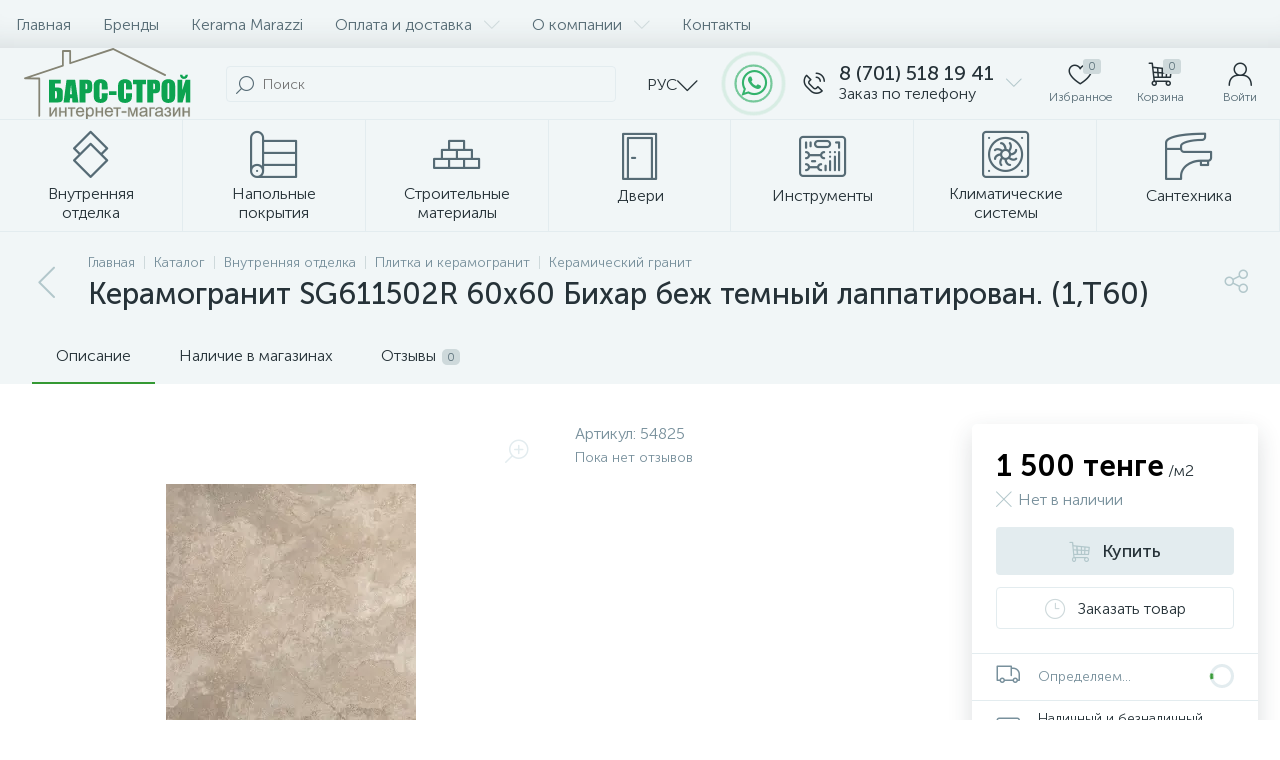

--- FILE ---
content_type: text/html; charset=UTF-8
request_url: https://bars-stroy.kz/catalog/vnutrennyaya_otdelka/plitka_i_keramogranit/keramicheskiy_granit/keramogranit_sg611502r_60kh60_bikhar_bezh_temnyy_lappatirovan_1_t60/
body_size: 127425
content:
<!DOCTYPE html>
<html lang="ru">
	<head>
 <!-- Facebook Pixel Code -->

<noscript><img height="1" width="1" style="display:none"
src="https://www.facebook.com/tr?id=466739368101317&ev=PageView&noscript=1"
/></noscript>
<!-- End Facebook Pixel Code --> <meta http-equiv="X-UA-Compatible" content="IE=edge" />
 <meta name="viewport" content="width=device-width, initial-scale=1, maximum-scale=1, user-scalable=no" />
 <link rel="preload" href="/bitrix/templates/enext/fonts/MuseoSansCyrl-300.woff2" as="font" type="font/woff2" crossorigin />
 <link rel="preload" href="/bitrix/templates/enext/fonts/MuseoSansCyrl-500.woff2" as="font" type="font/woff2" crossorigin />
 <link rel="preload" href="/bitrix/templates/enext/fonts/MuseoSansCyrl-700.woff2" as="font" type="font/woff2" crossorigin />
 <title>Керамогранит SG611502R 60х60 Бихар беж темный лаппатирован. (1,Т60)</title>
 <meta http-equiv="Content-Type" content="text/html; charset=UTF-8" />
<meta name="robots" content="index, follow" />
<link rel="canonical" href="https://bars-stroy.kz/catalog/vnutrennyaya_otdelka/plitka_i_keramogranit/keramicheskiy_granit/keramogranit_sg611502r_60kh60_bikhar_bezh_temnyy_lappatirovan_1_t60/" />
<script data-skip-moving="true">(function(w, d, n) {var cl = "bx-core";var ht = d.documentElement;var htc = ht ? ht.className : undefined;if (htc === undefined || htc.indexOf(cl) !== -1){return;}var ua = n.userAgent;if (/(iPad;)|(iPhone;)/i.test(ua)){cl += " bx-ios";}else if (/Windows/i.test(ua)){cl += ' bx-win';}else if (/Macintosh/i.test(ua)){cl += " bx-mac";}else if (/Linux/i.test(ua) && !/Android/i.test(ua)){cl += " bx-linux";}else if (/Android/i.test(ua)){cl += " bx-android";}cl += (/(ipad|iphone|android|mobile|touch)/i.test(ua) ? " bx-touch" : " bx-no-touch");cl += w.devicePixelRatio && w.devicePixelRatio >= 2? " bx-retina": " bx-no-retina";if (/AppleWebKit/.test(ua)){cl += " bx-chrome";}else if (/Opera/.test(ua)){cl += " bx-opera";}else if (/Firefox/.test(ua)){cl += " bx-firefox";}ht.className = htc ? htc + " " + cl : cl;})(window, document, navigator);</script>

























<link rel='preload' href='/bitrix/templates/enext/fonts/uinext2020min.woff' as='font' type='font/woff' crossorigin />
<link rel='preload' href='/bitrix/templates/enext/fonts/famin.woff' as='font' type='font/woff' crossorigin />
<link rel='preload' href='/bitrix/templates/enext/fonts/efn/01-power-tools-efn.woff' as='font' type='font/woff' crossorigin />
<link rel='preload' href='/bitrix/templates/enext/fonts/efn/03-garden-tools-efn.woff' as='font' type='font/woff' crossorigin />
<link rel='preload' href='/bitrix/templates/enext/fonts/efn/04-interior-efn.woff' as='font' type='font/woff' crossorigin />
<link rel='preload' href='/bitrix/templates/enext/fonts/efn/05-electricity-efn.woff' as='font' type='font/woff' crossorigin />
<link rel='preload' href='/bitrix/templates/enext/fonts/efn/06-hand-tools-efn.woff' as='font' type='font/woff' crossorigin />
<link rel='preload' href='/bitrix/templates/enext/fonts/efn/07-building-materials-efn.woff' as='font' type='font/woff' crossorigin />
<link rel='preload' href='/bitrix/templates/enext/fonts/efn/08-sanitary-ware-efn.woff' as='font' type='font/woff' crossorigin />
<link rel='preload' href='/bitrix/templates/enext/fonts/efn/09-heating-cooling-efn.woff' as='font' type='font/woff' crossorigin />
<link rel='preload' href='/bitrix/templates/enext/fonts/efn/10-security-fire-alarm-efn.woff' as='font' type='font/woff' crossorigin />
<link rel='preload' href='/bitrix/templates/enext/fonts/efn/12-steel-metal-efn.woff' as='font' type='font/woff' crossorigin />
<link rel='preload' href='/bitrix/templates/enext/fonts/efn/15-garden-efn.woff' as='font' type='font/woff' crossorigin />
<link rel='preload' href='/bitrix/templates/enext/fonts/efn/25-ventilation-efn.woff' as='font' type='font/woff' crossorigin />
<link rel='preload' href='/bitrix/templates/enext/fonts/efn/26-special-equipment-efn.woff' as='font' type='font/woff' crossorigin />
<link rel='preload' href='/bitrix/templates/enext/fonts/efn/27-hygiene-cosmetics-efn.woff' as='font' type='font/woff' crossorigin />
<link rel='preload' href='/bitrix/templates/enext/fonts/efn/28-industrial-equipment-efn.woff' as='font' type='font/woff' crossorigin />
<meta name='theme-color' content='#349933' />
<meta name='msapplication-navbutton-color' content='#349933' />
<meta name='apple-mobile-web-app-status-bar-style' content='#349933' />
<meta property='og:type' content='product' />
<meta property='og:title' content='Керамогранит SG611502R 60х60 Бихар беж темный лаппатирован. (1,Т60)' />
<meta property='og:url' content='https://bars-stroy.kz/catalog/vnutrennyaya_otdelka/plitka_i_keramogranit/keramicheskiy_granit/keramogranit_sg611502r_60kh60_bikhar_bezh_temnyy_lappatirovan_1_t60/' />
<meta property='og:image' content='https://bars-stroy.kz/upload/iblock/b39/8i25eaazerujcye4qq7j61dkrvl5i1mq.jpg' />
<meta property='og:image:width' content='250' />
<meta property='og:image:height' content='250' />
<link rel='image_src' href='https://bars-stroy.kz/upload/iblock/b39/8i25eaazerujcye4qq7j61dkrvl5i1mq.jpg' />
<!-- dev2fun module opengraph -->
<meta property="og:title" content="Керамогранит SG611502R 60х60 Бихар беж темный лаппатирован. (1,Т60)"/>
<meta property="og:url" content="https://bars-stroy.kz/catalog/vnutrennyaya_otdelka/plitka_i_keramogranit/keramicheskiy_granit/keramogranit_sg611502r_60kh60_bikhar_bezh_temnyy_lappatirovan_1_t60/"/>
<meta property="og:type" content="website"/>
<meta property="og:site_name" content="Интернет-магазин Барс Строй"/>
<meta property="og:image" content="https://bars-stroy.kz/upload/iblock/7fa/36vj2r1f9tfj5kelrzhb6jls3o7swt3m.jpg"/>
<meta property="og:image:type" content="image/jpeg"/>
<meta property="og:image:width" content="222"/>
<meta property="og:image:height" content="222"/>
<!-- /dev2fun module opengraph -->


































 
 </head>
	<body class="slide-menu-interface-2-0-3" data-img-webp="true" data-js-lazyload="true" data-site-id="s1"><style> /***SECTION_PIC***/ .catalog-section-pic{height:-moz-calc(100vw * 0.1374);height:-webkit-calc(100vw * 0.1374);height:calc(100vw * 0.1374);position:relative;background:#566b75;}.slide-menu-option-1-active .catalog-section-pic{height:-moz-calc((100vw - 324px) * 0.1374);height:-webkit-calc((100vw - 324px) * 0.1374);height:calc((100vw - 324px) * 0.1374);}.slide-menu-interface-2-0-1-inner .catalog-section-pic,.slide-menu-option-2 .catalog-section-pic{height:-moz-calc((100vw - 72px) * 0.1374);height:-webkit-calc((100vw - 72px) * 0.1374);height:calc((100vw - 72px) * 0.1374);}.catalog-section-pic > a{position:absolute;left:0;right:0;top:0;bottom:0;}.catalog-section-pic > a:link,.catalog-section-pic > a:visited{text-decoration:none;}.catalog-section-pic img{width:100%;height:100%;object-fit:cover;position:absolute;left:50%;top:50%;-moz-transform:translate(-50%,-50%);-o-transform:translate(-50%,-50%);-webkit-transform:translate(-50%,-50%);transform:translate(-50%,-50%);}/***SECTION_LINKS***/ .catalog-section-links{display:flex;flex-wrap:nowrap;margin-left:-6px;margin-top:-6px;position:relative;overflow:hidden;}.catalog-section-links.active{max-height:unset;flex-wrap:wrap;overflow:visible;}.catalog-section-link{margin-left:6px;margin-top:6px;padding:9px 16px 8px;white-space:nowrap;border:2px solid #e3ecef;-moz-border-radius:5px;-webkit-border-radius:5px;-khtml-border-radius:5px;border-radius:5px;}.catalog-section-link:link,.catalog-section-link:visited{color:#263238;text-decoration:none;}.bx-no-touch .catalog-section-link:hover,.bx-touch .catalog-section-link:active{border-color:#78909c;background:#e3ecef;}.catalog-section-link.active,.bx-no-touch .catalog-section-link.active:hover,.bx-touch .catalog-section-link.active:active{border-color:#6639b6;background:rgba(102,57,182,0.16);}.catalog-section-link-btn-container{position:absolute;right:0;bottom:0;background:#fff;}.catalog-section-links.active .catalog-section-link-btn-container{margin-left:6px;margin-top:6px;position:static;}.catalog-section-link-btn-container:before{width:74px;position:absolute;right:100%;top:0;bottom:0;content:"";background:-moz-linear-gradient(left,rgba(241,246,247,0) 0%,#fff 86%,#fff 100%);background:-webkit-linear-gradient(left,rgba(241,246,247,0) 0%,#fff 86%,#fff 100%);background:linear-gradient(to right,rgba(241,246,247,0) 0%,#fff 86%,#fff 100%);filter:progid:DXImageTransform.Microsoft.gradient(startColorstr='#00f1f6f7',endColorstr='#ffffff',GradientType=1);}.catalog-section-links.active .catalog-section-link-btn-container:before{content:none;}.catalog-section-link-btn{display:flex;align-items:center;margin:0;border-color:#f1f6f7;background:#f1f6f7;cursor:pointer;}.bx-no-touch .catalog-section-link-btn:hover,.bx-touch .catalog-section-link-btn:active{border-color:#f1f6f7;background:#f1f6f7;}.catalog-section-link-btn > span{padding-right:12px;-webkit-transition:all 0.15s ease 0s;-moz-transition:all 0.15s ease 0s;-o-transition:all 0.15s ease 0s;transition:all 0.15s ease 0s;}.bx-no-touch .catalog-section-link-btn:hover > span,.bx-touch .catalog-section-link-btn:active > span{color:#6639b6;}.catalog-section-link-btn > i{font-size:16px;color:#b2c7cb;-webkit-transition:all 0.15s ease 0s;-moz-transition:all 0.15s ease 0s;-o-transition:all 0.15s ease 0s;transition:all 0.15s ease 0s;}.bx-no-touch .catalog-section-link-btn:hover > i,.bx-touch .catalog-section-link-btn:active > i{color:#6639b6;}/***SECTION_FILTER_LINKS***/ .catalog-section-filter-links{display:flex;flex-wrap:wrap;margin-left:-6px;margin-top:-6px;}.catalog-section-links + .catalog-section-filter-links{margin-top:6px;}.catalog-section-filter-link{display:flex;align-items:center;justify-content:center;margin-left:6px;margin-top:6px;padding:8px 12px 7px;white-space:nowrap;-moz-border-radius:5px;-webkit-border-radius:5px;-khtml-border-radius:5px;border-radius:5px;background:#f1f6f7;cursor:pointer;-webkit-transition:all 0.15s ease 0s;-moz-transition:all 0.15s ease 0s;-o-transition:all 0.15s ease 0s;transition:all 0.15s ease 0s;}.bx-no-touch .catalog-section-filter-link:hover,.bx-touch .catalog-section-filter-link:active{background:#e3ecef;}.catalog-section-filter-link > span{font-size:14px;color:#263238;line-height:17px;-webkit-transition:all 0.15s ease 0s;-moz-transition:all 0.15s ease 0s;-o-transition:all 0.15s ease 0s;transition:all 0.15s ease 0s;}.bx-no-touch .catalog-section-filter-link:hover > span,.bx-touch .catalog-section-filter-link:active > span{text-decoration:line-through;}.catalog-section-filter-link > i{margin-left:9px;font-size:12px;color:#b2c7cb;-webkit-transition:all 0.15s ease 0s;-moz-transition:all 0.15s ease 0s;-o-transition:all 0.15s ease 0s;transition:all 0.15s ease 0s;}.bx-no-touch .catalog-section-filter-link:hover > i,.bx-touch .catalog-section-filter-link:active > i{color:#263238;}/***SECTION_PREV***/ .catalog-section-prev{margin-top:32px;}/***SECTION_COLLECTIONS***/ .catalog-section-container .catalog-section-collections{margin-top:32px;}/***SECTION_PANEL***/ .catalog-section-panel-wrapper{width:100%;background:#f1f6f7;}.catalog-section-panel.fixed{position:fixed;left:0;right:0;-webkit-box-shadow:0 0 32px rgba(38,50,56,0.16);-moz-box-shadow:0 0 32px rgba(38,50,56,0.16);box-shadow:0 0 32px rgba(38,50,56,0.16);background:#f1f6f7;z-index:203;}.slide-menu-option-1-active .catalog-section-panel.fixed{left:324px;}.slide-menu-interface-2-0-1-inner .catalog-section-panel.fixed,.slide-menu-option-2 .catalog-section-panel.fixed{left:72px;}.catalog-section-panel-block{width:100%;display:flex;align-items:center;justify-content:space-between;}.catalog-section-panel-block-reverse{flex-direction:row-reverse;}.catalog-section-panel.fixed .catalog-section-panel-block{width:1176px;margin:0 auto;}.container-ws .catalog-section-panel.fixed .catalog-section-panel-block{width:100%;margin:0;padding:0 32px;}/***SECTION_FILTER***/ .catalog-section-filter-toggle{display:flex;align-items:center;}.catalog-section-filter{padding:16px 24px;cursor:pointer;}.catalog-section-filter-block{display:flex;align-items:center;justify-content:center;}.catalog-section-filter-block > i,.catalog-section-filter-block > span:not(.catalog-section-filter-count){-webkit-transition:all 0.15s ease 0s;-moz-transition:all 0.15s ease 0s;-o-transition:all 0.15s ease 0s;transition:all 0.15s ease 0s;}.catalog-section-filter-block > i{margin-right:12px;font-size:24px;color:#78909c;}.bx-no-touch .catalog-section-filter:hover .catalog-section-filter-block > i,.bx-touch .catalog-section-filter:active .catalog-section-filter-block > i,.bx-no-touch .catalog-section-filter:hover .catalog-section-filter-block > span:not(.catalog-section-filter-count),.bx-touch .catalog-section-filter:active .catalog-section-filter-block > span:not(.catalog-section-filter-count){color:#6639b6;}.catalog-section-filter-count{margin-left:6px;padding:2px 5px 1px;font-size:11px;color:#fff;line-height:13px;-moz-border-radius:3px;-webkit-border-radius:3px;-khtml-border-radius:3px;border-radius:3px;background:#6639b6;}.catalog-section-filter-toggle{display:flex;align-items:center;justify-content:center;}.catalog-section-filter-toggle > input{display:none;}.catalog-section-filter-toggle > label{width:36px;max-width:36px;height:18px;display:block;margin:0;position:relative;-moz-border-radius:9px;-webkit-border-radius:9px;-khtml-border-radius:9px;border-radius:9px;background:#ced9db;cursor:pointer;-webkit-transition:all 0.3s ease 0s;-moz-transition:all 0.3s ease 0s;-o-transition:all 0.3s ease 0s;transition:all 0.3s ease 0s;}.catalog-section-filter-toggle > input:checked + label{background:rgba(102,57,182,0.5);}.catalog-section-filter-toggle > label:after{width:18px;height:18px;position:absolute;left:0;top:0;content:"";-moz-border-radius:9px;-webkit-border-radius:9px;-khtml-border-radius:9px;border-radius:9px;background:#78909c;-webkit-transition:all 0.3s ease 0s;-moz-transition:all 0.3s ease 0s;-o-transition:all 0.3s ease 0s;transition:all 0.3s ease 0s;}.catalog-section-filter-toggle > input:checked + label:after{left:-moz-calc(100% - 18px);left:-webkit-calc(100% - 18px);left:calc(100% - 18px);background:#6639b6;}/***SECTION_TOOGLE***/ .catalog-section-filter-container + .catalog-section-toggle{margin-left:24px;}.catalog-section-toggle{display:flex;align-items:center;justify-content:center;}.catalog-section-toggle > input{display:none;}.catalog-section-toggle > span,.catalog-section-toggle > input:checked + span + label + span{color:#78909c;}.catalog-section-toggle > label{width:36px;max-width:36px;height:18px;display:block;margin:0 12px;position:relative;-moz-border-radius:9px;-webkit-border-radius:9px;-khtml-border-radius:9px;border-radius:9px;background:#ced9db;cursor:pointer;}.catalog-section-toggle > label:after{width:18px;height:18px;position:absolute;right:0;top:0;content:"";-moz-border-radius:9px;-webkit-border-radius:9px;-khtml-border-radius:9px;border-radius:9px;background:#6639b6;-webkit-transition:all 0.3s ease 0s;-moz-transition:all 0.3s ease 0s;-o-transition:all 0.3s ease 0s;transition:all 0.3s ease 0s;}.catalog-section-toggle > input:checked + span + label:after{right:-moz-calc(100% - 18px);right:-webkit-calc(100% - 18px);right:calc(100% - 18px);}.catalog-section-toggle > span + label + span,.catalog-section-toggle > input:checked + span{color:#263238;}/***SECTION_SORT***/ .catalog-section-sort{padding:10px 0 10px 24px;position:relative;cursor:pointer;}.catalog-section-sort-block{display:table;}.catalog-section-sort-text,.catalog-section-sort-arrow{display:table-cell;vertical-align:middle;}.catalog-section-sort-text{padding-right:16px;text-align:right;-webkit-transition:all 0.15s ease 0s;-moz-transition:all 0.15s ease 0s;-o-transition:all 0.15s ease 0s;transition:all 0.15s ease 0s;}.bx-no-touch .catalog-section-sort:hover .catalog-section-sort-text,.bx-touch .catalog-section-sort:active .catalog-section-sort-text{color:#6639b6;}.catalog-section-sort-text > span{display:block;font-size:14px;color:#78909c;line-height:17px;-webkit-transition:all 0.15s ease 0s;-moz-transition:all 0.15s ease 0s;-o-transition:all 0.15s ease 0s;transition:all 0.15s ease 0s;}.bx-no-touch .catalog-section-sort:hover .catalog-section-sort-text > span,.bx-touch .catalog-section-sort:active .catalog-section-sort-text > span{color:#6639b6;}.catalog-section-sort-arrow i{font-size:16px;color:#b2c7cb;-webkit-transition:all 0.15s ease 0s;-moz-transition:all 0.15s ease 0s;-o-transition:all 0.15s ease 0s;transition:all 0.15s ease 0s;}.bx-no-touch .catalog-section-sort:hover .catalog-section-sort-arrow i,.bx-touch .catalog-section-sort:active .catalog-section-sort-arrow i{color:#6639b6;}/***SECTION_GIFTS***/ .catalog-section-gifts{margin-top:64px;}/***PHONES***/ @media(max-width:1042px){.catalog-section-container{margin-top:-32px;}/***SECTION_PIC***/ .catalog-section-pic,.slide-menu-interface-2-0-1-inner .catalog-section-pic,.slide-menu-option-1-active .catalog-section-pic,.slide-menu-option-2 .catalog-section-pic{height:-moz-calc(100vw * 0.1374);height:-webkit-calc(100vw * 0.1374);height:calc(100vw * 0.1374);}/***SECTION_LINKS***/ .catalog-section-links{max-height:92px;flex-wrap:wrap;margin-top:12px;}/***SECTION_FILTER_LINKS***/ .catalog-section-filter-links{margin-top:12px;}/***SECTION_PREV***/ .catalog-section-links + .catalog-section-prev,.catalog-section-filter-links + .catalog-section-prev{margin-top:18px;}/***SECTION_COLLECTIONS***/ .catalog-section-container .catalog-section-collections{margin:0;}.catalog-section-links + .catalog-section-collections,.catalog-section-filter-links + .catalog-section-collections{margin-top:18px;}.catalog-section-prev + .catalog-section-collections{margin-top:32px;}/***SECTION_TOGGLE***/ .catalog-section-toggle-wrapper{background:#f1f6f7;}/***SECTION_PANEL***/ .catalog-section-panel{margin:0 -18px;}.catalog-section-panel.fixed{margin:0;left:0;}.slide-menu-interface-2-0-1-inner .catalog-section-panel.fixed,.slide-menu-option-1-active .catalog-section-panel.fixed,.slide-menu-option-2 .catalog-section-panel.fixed{left:0;}.catalog-section-panel-block{display:table;}.catalog-section-panel.fixed .catalog-section-panel-block{width:100%;}.container-ws .catalog-section-panel.fixed .catalog-section-panel-block{padding:0;}/***SECTION_FILTER***/ /***SECTION_TOOGLE***/ /***SECTION_SORT***/ .catalog-section-filter-toggle,.catalog-section-sort-container{width:50%;display:table-cell;vertical-align:middle;}.catalog-section-filter{padding:15px 0;}.catalog-section-filter-block > i{margin-right:8px;}.catalog-section-toggle{margin:0 18px;}.catalog-section-sort{padding:15px 0;}.catalog-section-sort-block{margin:0 auto;}.catalog-section-sort-text{padding-right:10px;}/***SECTION_GIFTS***/ .catalog-section-gifts{margin-top:32px;}}/***DESKTOPS_LARGE_DESKTOPS***/ @media(min-width:1043px){.catalog-section-container > div:first-child{margin-top:0;}.catalog-section-container > .catalog-section-links:first-child,.catalog-section-container > .catalog-section-filter-links:first-child{margin-top:-6px;}}@media(min-width:1043px) and (max-width:1271px){/***SECTION_PIC***/ .slide-menu-option-1-active .catalog-section-pic{height:-moz-calc(100vw * 0.1374);height:-webkit-calc(100vw * 0.1374);height:calc(100vw * 0.1374);}/***SECTION_PANEL***/ .slide-menu-option-1-active .catalog-section-panel.fixed{left:0;}.catalog-section-panel.fixed .catalog-section-panel-block{width:946px;}}@media(min-width:1272px){/***SECTION_CONTAINER***/ .smart-filter-view-left-active .catalog-section-container{width:-moz-calc(100% - 300px - 24px);width:-webkit-calc(100% - 300px - 24px);width:calc(100% - 300px - 24px);float:right;}/***SECTION_FILTER***/ .catalog-section-filter-container.is-filter-left{display:flex;align-items:center;}.catalog-section-filter-container.is-filter-left .catalog-section-filter{padding-right:12px;cursor:default;}.catalog-section-filter-container.is-filter-left .catalog-section-filter-block > i,.catalog-section-filter-container.is-filter-left .catalog-section-filter-block > span:not(.catalog-section-filter-count){-webkit-transition:none;-moz-transition:none;-o-transition:none;transition:none;}.bx-no-touch .catalog-section-filter-container.is-filter-left .catalog-section-filter:hover .catalog-section-filter-block > i,.bx-touch .catalog-section-filter-container.is-filter-left .catalog-section-filter:active .catalog-section-filter-block > i{color:#78909c;}.bx-no-touch .catalog-section-filter-container.is-filter-left .catalog-section-filter:hover .catalog-section-filter-block > span:not(.catalog-section-filter-count),.bx-touch .catalog-section-filter-container.is-filter-left .catalog-section-filter:active .catalog-section-filter-block > span:not(.catalog-section-filter-count){color:#263238;}/***SECTION_GIFTS***/ .smart-filter-view-left-active .catalog-section-gifts{width:-moz-calc(100% - 300px - 24px);width:-webkit-calc(100% - 300px - 24px);width:calc(100% - 300px - 24px);float:right;}}@media(min-width:1272px) and (max-width:1545px){/***SECTION_PIC***/ .slide-menu-option-1-active .catalog-section-pic{height:-moz-calc(100vw * 0.1374);height:-webkit-calc(100vw * 0.1374);height:calc(100vw * 0.1374);}/***SECTION_PANEL***/ .slide-menu-option-1-active .catalog-section-panel.fixed{left:0;}}.bx-catalog-element{margin-top:-40px;}.popup-panel .bx-catalog-element{margin-top:0px;padding-bottom:64px;}.container-ws .bx-catalog-element .row{margin-left:-12px;margin-right:-12px;}.container-ws .bx-catalog-element [class*="col-xs-"],.container-ws .bx-catalog-element [class*="col-sm-"],.container-ws .bx-catalog-element [class*="col-md-"],.container-ws .bx-catalog-element [class*="col-lg-"]{padding-left:12px;padding-right:12px;}.container-ws .bx-catalog-element .col-ws-left{width:83.33333333%;}.container-ws .bx-catalog-element .col-ws-right{width:16.66666667%;}/***TABS***/
.product-item-detail-tabs-container{width:100vw;margin-left:-moz-calc((100vw - 100%) / -2);margin-left:-webkit-calc((100vw - 100%) / -2);margin-left:calc((100vw - 100%) / -2);background:#f1f6f7;}.slide-menu-option-1-active .product-item-detail-tabs-container{width:-moz-calc(100vw - 324px);width:-webkit-calc(100vw - 324px);width:calc(100vw - 324px);margin-left:-moz-calc((100vw - 324px - 100%) / -2);margin-left:-webkit-calc((100vw - 324px - 100%) / -2);margin-left:calc((100vw - 324px - 100%) / -2);}.slide-menu-interface-2-0-1-inner .product-item-detail-tabs-container,.slide-menu-option-2 .product-item-detail-tabs-container{width:-moz-calc(100vw - 72px);width:-webkit-calc(100vw - 72px);width:calc(100vw - 72px);margin-left:-moz-calc((100vw - 72px - 100%) / -2);margin-left:-webkit-calc((100vw - 72px - 100%) / -2);margin-left:calc((100vw - 72px - 100%) / -2);}.container-ws .product-item-detail-tabs-container,.slide-menu-interface-2-0-1-inner .container-ws .product-item-detail-tabs-container,.slide-menu-option-1-active .container-ws .product-item-detail-tabs-container,.slide-menu-option-2 .container-ws .product-item-detail-tabs-container{width:auto;margin-left:-32px;margin-right:-32px;}.popup-panel .product-item-detail-tabs-container{width:auto;margin-left:-64px;margin-right:-64px;}.container-ws .product-item-detail-tabs-block{padding:0 32px;}.popup-panel .product-item-detail-tabs-block{padding:0 40px;}.product-item-detail-tabs-block.fixed{position:fixed;left:0;right:0;-webkit-box-shadow:0 0 32px rgba(38,50,56,0.16);-moz-box-shadow:0 0 32px rgba(38,50,56,0.16);box-shadow:0 0 32px rgba(38,50,56,0.16);background-color:#f1f6f7;z-index:203;}.slide-menu-option-1-active .product-item-detail-tabs-block.fixed{left:324px;}.slide-menu-interface-2-0-1-inner .product-item-detail-tabs-block.fixed,.slide-menu-option-2 .product-item-detail-tabs-block.fixed{left:72px;}.popup-panel .product-item-detail-tabs-block.fixed{left:0;}.product-item-detail-tabs-scroll{width:1176px;margin-left:auto;margin-right:auto;position:relative;}.container-ws .product-item-detail-tabs-scroll,.popup-panel .product-item-detail-tabs-scroll{width:100%;margin:0;}.product-item-detail-tabs-scroll .owl-prev,.product-item-detail-tabs-scroll .owl-next{width:64px;display:flex;flex-direction:column;justify-content:center;position:absolute;top:0;bottom:0;z-index:200;cursor:pointer;}.product-item-detail-tabs-block.fixed .product-item-detail-tabs-scroll .owl-prev,.product-item-detail-tabs-block.fixed .product-item-detail-tabs-scroll .owl-next{z-index:202;}.product-item-detail-tabs-scroll .owl-prev.disabled,.product-item-detail-tabs-scroll .owl-next.disabled{display:none;}.product-item-detail-tabs-scroll .owl-prev{left:0;background:-moz-linear-gradient(right,rgba(241,246,247,0) 0px,#f1f6f7 44px,#f1f6f7 44px);background:-webkit-linear-gradient(right,rgba(241,246,247,0) 0px,#f1f6f7 44px,#f1f6f7 44px);background:linear-gradient(to left,rgba(241,246,247,0) 0px,#f1f6f7 44px,#f1f6f7 44px);filter:progid:DXImageTransform.Microsoft.gradient(startColorstr='#f1f6f7',endColorstr='#00f1f6f7',GradientType=1);}.product-item-detail-tabs-scroll .owl-next{align-items:flex-end;right:0;background:-moz-linear-gradient(left,rgba(241,246,247,0) 0px,#f1f6f7 44px,#f1f6f7 44px);background:-webkit-linear-gradient(left,rgba(241,246,247,0) 0px,#f1f6f7 44px,#f1f6f7 44px);background:linear-gradient(to right,rgba(241,246,247,0) 0px,#f1f6f7 44px,#f1f6f7 44px);filter:progid:DXImageTransform.Microsoft.gradient(startColorstr='#00f1f6f7',endColorstr='#f1f6f7',GradientType=1);}.product-item-detail-tabs-scroll .owl-prev i,.product-item-detail-tabs-scroll .owl-next i{font-size:16px;color:#b2c7cb;-webkit-transition:all 0.15s ease 0s;-moz-transition:all 0.15s ease 0s;-o-transition:all 0.15s ease 0s;transition:all 0.15s ease 0s;}.bx-no-touch .product-item-detail-tabs-scroll .owl-prev:hover i,.bx-touch .product-item-detail-tabs-scroll .owl-prev:active i,.bx-no-touch .product-item-detail-tabs-scroll .owl-next:hover i,.bx-touch .product-item-detail-tabs-scroll .owl-next:active i{color:#6639b6;}.product-item-detail-tabs-list{width:100%;margin:0;padding:0;list-style:none;overflow:hidden;}.product-item-detail-tabs-list:after{display:table;clear:both;content:"";}.product-item-detail-tab{height:56px;display:table-cell;vertical-align:middle;padding:0 24px;position:relative;color:#263238;white-space:nowrap;cursor:pointer;-webkit-transition:all 0.15s ease 0s;-moz-transition:all 0.15s ease 0s;-o-transition:all 0.15s ease 0s;transition:all 0.15s ease 0s;}.bx-no-touch .product-item-detail-tab:hover,.bx-touch .product-item-detail-tab:active{color:#6639b6;}.product-item-detail-tab:after{height:0;position:absolute;left:0;right:0;bottom:0;content:"";background:#6639b6;}.product-item-detail-tab.active:after{height:2px;}.product-item-detail-tab > span{display:inline-block;vertical-align:middle;margin-left:6px;padding:2px 5px 1px;font-size:11px;color:#566b75;line-height:13px;-moz-border-radius:5px;-webkit-border-radius:5px;-khtml-border-radius:5px;border-radius:5px;background:#ced9db;}.product-item-detail-tabs-content{margin-top:40px;}.product-item-detail-tab-content{margin-top:64px;}/***SLIDER***/
.product-item-detail-slider-container{max-width:100%;position:relative;background:transparent;-webkit-transition:background 800ms ease;-moz-transition:background 800ms ease;-ms-transition:background 800ms ease;-o-transition:background 800ms ease;transition:background 800ms ease;}.product-item-detail-slider-block{height:370px;position:relative;}.product-item-detail-slider-videos-images-container{position:absolute;top:0;right:0;bottom:0;left:0;}.product-item-detail-slider-image,.product-item-detail-slider-video{display:flex;flex-direction:column;align-items:center;justify-content:center;position:absolute;left:0;right:0;top:0;bottom:0;opacity:0;-webkit-transition:opacity 250ms linear;-moz-transition:opacity 250ms linear;-ms-transition:opacity 250ms linear;-o-transition:opacity 250ms linear;transition:opacity 250ms linear;}.product-item-detail-slider-image.active,.product-item-detail-slider-video.active{opacity:1;z-index:10;}.product-item-detail-slider-image > img,.product-item-detail-slider-video > iframe{max-width:100%;max-height:100%;}.product-item-detail-slider-image > img{width:auto;height:auto;background-position:center;background-repeat:no-repeat;-webkit-transition:background-size 450ms ease,width 450ms ease,height 450ms ease,outline 450ms ease;-moz-transition:background-size 450ms ease,width 450ms ease,height 450ms ease,outline 450ms ease;-ms-transition:background-size 450ms ease,width 450ms ease,height 450ms ease,outline 450ms ease;-o-transition:background-size 450ms ease,width 450ms ease,height 450ms ease,outline 450ms ease;transition:background-size 450ms ease,width 450ms ease,height 450ms ease,outline 450ms ease;}.product-item-detail-slider-image > img[data-lazyload-src]{-webkit-transition:background-size 450ms ease,width 450ms ease,height 450ms ease,outline 450ms ease,opacity 0.3s ease 0s;-moz-transition:background-size 450ms ease,width 450ms ease,height 450ms ease,outline 450ms ease,opacity 0.3s ease 0s;-ms-transition:background-size 450ms ease,width 450ms ease,height 450ms ease,outline 450ms ease,opacity 0.3s ease 0s;-o-transition:background-size 450ms ease,width 450ms ease,height 450ms ease,outline 450ms ease,opacity 0.3s ease 0s;transition:background-size 450ms ease,width 450ms ease,height 450ms ease,outline 450ms ease,opacity 0.3s ease 0s;}.product-item-detail-slider-video > iframe:-webkit-full-screen{-webkit-transform:none;}.product-item-detail-slider-video > iframe:-moz-full-screen{-moz-transform:none;}.product-item-detail-slider-video > iframe:-ms-fullscreen{-ms-transform:none;}.product-item-detail-slider-video > iframe:fullscreen{transform:none;}.product-item-detail-slider-progress-bar{height:3px;position:absolute;left:0;bottom:0;background-color:#6639b6;z-index:180;}/***SLIDER_CONTROLS***/
.product-item-detail-slider-controls-block{float:left;margin-left:-24px;}.product-item-detail-slider-controls-image,.product-item-detail-slider-controls-video{width:80px;height:80px;display:flex;flex-direction:column;align-items:center;justify-content:center;float:left;margin-left:24px;margin-top:24px;position:relative;-moz-border-radius:5px;-webkit-border-radius:5px;-khtml-border-radius:5px;border-radius:5px;background-color:#fff;overflow:hidden;cursor:pointer;}.bx-no-touch .product-item-detail-slider-controls-image:hover,.bx-touch .product-item-detail-slider-controls-image:active,.bx-no-touch .product-item-detail-slider-controls-video:hover,.bx-touch .product-item-detail-slider-controls-video:active{border:2px solid #78909c;}.product-item-detail-slider-controls-image.active,.product-item-detail-slider-controls-video.active{border:2px solid #6639b6;}.product-item-detail-slider-controls-image > img,.product-item-detail-slider-controls-video-image{width:auto;height:auto;max-width:80px;max-height:80px;position:absolute;}.product-item-detail-slider-controls-video-image{width:80px;height:80px;background:#566b75;}.product-item-detail-slider-controls-video-image > img{width:100%;height:100%;object-fit:cover;position:absolute;left:50%;top:50%;-moz-transform:translate(-50%,-50%);-o-transform:translate(-50%,-50%);-webkit-transform:translate(-50%,-50%);transform:translate(-50%,-50%);}.product-item-detail-slider-controls-video-play{width:42px;height:30px;display:flex;flex-direction:column;align-items:center;justify-content:center;position:absolute;-moz-border-radius:5px;-webkit-border-radius:5px;-khtml-border-radius:5px;border-radius:5px;background-color:rgba(0,0,0,0.7);}.product-item-detail-slider-controls-video-play > i{font-size:14px;color:#fff;}.product-item-detail-slider-left,.product-item-detail-slider-right{height:100%;display:flex;flex-direction:column;align-items:center;justify-content:center;padding:0 24px;position:absolute;top:0;bottom:0;z-index:111;cursor:pointer;}.product-item-detail-slider-left{left:0;}.product-item-detail-slider-right{right:0;}.product-item-detail-slider-left > i,.product-item-detail-slider-right > i{font-size:36px;color:#b2c7cb;-webkit-transition:all 300ms ease;-moz-transition:all 300ms ease;-ms-transition:all 300ms ease;-o-transition:all 300ms ease;transition:all 300ms ease;}.bx-no-touch .product-item-detail-slider-left:hover > i,.bx-touch .product-item-detail-slider-left:active > i,.bx-no-touch .product-item-detail-slider-right:hover > i,.bx-touch .product-item-detail-slider-right:active > i{color:#6639b6;}.product-item-detail-slider-close{display:none;}.product-item-detail-slider-container.popup .product-item-detail-slider-close{width:50px;height:50px;display:flex;flex-direction:column;align-items:center;justify-content:center;position:absolute;right:0;top:0;z-index:150;cursor:pointer;-webkit-transition:all 300ms ease;-moz-transition:all 300ms ease;-ms-transition:all 300ms ease;-o-transition:all 300ms ease;transition:all 300ms ease;}.product-item-detail-slider-container.full.popup .product-item-detail-slider-close{right:120px;}.product-item-detail-slider-container.popup .product-item-detail-slider-close > i{font-size:16px;color:#78909c;}.bx-no-touch .product-item-detail-slider-container.popup .product-item-detail-slider-close:hover > i,.bx-touch .product-item-detail-slider-container.popup .product-item-detail-slider-close:active > i{color:#6639b6;}/***MAGNIFIED***/
.product-item-detail-slider-container.magnified .product-item-detail-slider-image{z-index:100;}.product-item-detail-slider-container.magnified .product-item-detail-slider-left,.product-item-detail-slider-container.magnified .product-item-detail-slider-right,.product-item-detail-slider-container.magnified .product-item-detail-markers,.product-item-detail-slider-container.magnified .product-item-detail-brand{z-index:50;}.product-item-detail-slider-container.magnified .product-item-detail-markers,.product-item-detail-slider-container.magnified .product-item-detail-brand{opacity:0;}/***POPUP***/
.product-item-detail-slider-container.popup{position:fixed;top:0;left:0;right:0;bottom:0;background-color:#fff;z-index:999999;animation-name:imgPopupShow;animation-duration:300ms;}.product-item-detail-slider-container.popup .product-item-detail-slider-block{height:100%;}.product-item-detail-slider-container.full.popup .product-item-detail-slider-right,.product-item-detail-slider-container.full.popup .product-item-detail-slider-videos-images-container{right:120px;}@keyframes imgPopupShow{from{opacity:0;}to{opacity:1;}}.product-item-detail-slider-container.popup .product-item-detail-slider-controls-block{width:120px;margin:0;padding:20px;position:absolute;top:0;bottom:0;right:0;border-left:1px solid #d3d3d3;background-color:#fff;overflow-y:auto;}.product-item-detail-slider-container.popup .product-item-detail-slider-controls-image,.product-item-detail-slider-container.popup .product-item-detail-slider-controls-video{float:none;margin-left:0;margin-top:0;margin-bottom:24px;}.product-item-detail-slider-container.popup .product-item-detail-markers,.product-item-detail-slider-container.popup .product-item-detail-icons-container,.product-item-detail-slider-container.popup .product-item-detail-brand{display:none;}/***MARKERS***/
.product-item-detail-markers{position:absolute;left:-4px;top:12px;z-index:190;}.product-item-detail-marker-container{max-width:100%;float:left;clear:left;}.product-item-detail-marker-container-hidden{display:none;}.product-item-detail-marker-container:not(.product-item-detail-marker-container-hidden) + .product-item-detail-marker-container{margin-top:4px;}.product-item-detail-marker{display:flex;align-items:center;padding:9px 12px 8px;-moz-border-radius:5px;-webkit-border-radius:5px;-khtml-border-radius:5px;border-radius:5px;}.product-item-detail-marker-discount{background:#d3115a;}.product-item-detail-marker-14px{padding-top:6px;padding-bottom:5px;}.product-item-detail-marker-24px{padding-top:7px;padding-bottom:6px;}.product-item-detail-marker > i{margin-right:7px;font-size:18px;color:#fff;}.product-item-detail-marker-14px > i{font-size:14px;}.product-item-detail-marker-24px > i{font-size:24px;}.product-item-detail-marker > span{overflow:hidden;color:#fff;text-overflow:ellipsis;white-space:nowrap;}.product-item-detail-marker-14px > span{font-size:14px;line-height:17px;}.product-item-detail-marker-24px > span{font-size:24px;line-height:29px;}/***MAGNIFIER_DELAY***/
.product-item-detail-icons-container{display:table;padding:4px 5px;position:absolute;right:12px;top:12px;-moz-border-radius:2px;-webkit-border-radius:2px;-khtml-border-radius:2px;border-radius:2px;background-color:#fff;z-index:190;}.product-item-detail-magnifier,.product-item-detail-delay,.product-item-detail-delayed{display:table-cell;vertical-align:middle;padding:0 5px;}.product-item-detail-scu-item .product-item-detail-delay,.product-item-detail-scu-item .product-item-detail-delayed{padding:9px 9px 10px;}.product-item-detail-magnifier i,.product-item-detail-delay i,.product-item-detail-delayed i{font-size:24px;color:#e3ecef;-webkit-transition:all 0.15s ease 0s;-moz-transition:all 0.15s ease 0s;-o-transition:all 0.15s ease 0s;transition:all 0.15s ease 0s;cursor:pointer;}.product-item-detail-scu-item .product-item-detail-delay i,.product-item-detail-scu-item .product-item-detail-delayed i{font-size:21px;}.bx-no-touch .product-item-detail-magnifier i:hover,.bx-touch .product-item-detail-magnifier i:active,.bx-no-touch .product-item-detail-delay i:hover,.bx-touch .product-item-detail-delay i:active{color:#b2c7cb;}.product-item-detail-delayed i{color:#ffd200;}/***DELAY_LOADER***/
.product-item-detail-delay-loader{width:24px;height:24px;position:relative;}.product-item-detail-scu-item .product-item-detail-delay-loader{width:21px;height:21px;}.product-item-detail-delay-loader:after,.product-item-detail-delay-loader > div,.product-item-detail-delay-loader > div > span,.product-item-detail-delay-loader > div > span:after{position:absolute;left:0;right:0;top:0;bottom:0;}.product-item-detail-delay-loader:after{content:"";border:3px solid #e3ecef;-moz-border-radius:50%;-webkit-border-radius:50%;-khtml-border-radius:50%;border-radius:50%;}.product-item-detail-delay-loader > div{z-index:1;-webkit-animation:loaderRotate1 4.8s linear infinite;animation:loaderRotate1 4.8s linear infinite;}.product-item-detail-delay-loader > div > span{clip:rect(0,24px,24px,12px);-webkit-animation:loaderRotate2 1.2s linear infinite;animation:loaderRotate2 1.2s linear infinite;}.product-item-detail-scu-item .product-item-detail-delay-loader > div > span{clip:rect(0,21px,21px,10.5px);}.product-item-detail-delay-loader > div > span:after{content:"";clip:rect(0,24px,24px,12px);border:3px solid #6639b6;-moz-border-radius:50%;-webkit-border-radius:50%;-khtml-border-radius:50%;border-radius:50%;-webkit-animation:loaderRotate3 1.2s cubic-bezier(0.770,0.000,0.175,1.000) infinite;animation:loaderRotate3 1.2s cubic-bezier(0.770,0.000,0.175,1.000) infinite;}.product-item-detail-scu-item .product-item-detail-delay-loader > div > span:after{clip:rect(0,21px,21px,10.5px);}/***BRAND***/
.product-item-detail-brand{width:90px;height:40px;display:flex;flex-direction:column;align-items:flex-start;justify-content:flex-end;position:absolute;left:-4px;bottom:0;z-index:190;}.product-item-detail-brand > img{width:auto;max-width:100%;height:auto;max-height:40px;}/***ARTICLE***/
.product-item-detail-article{color:#78909c;-webkit-user-select:text;-moz-user-select:text;-o-user-select:text;user-select:text;cursor:auto;}/***RATING***/
.product-item-detail-rating{display:flex;align-items:center;margin-top:6px;}.product-item-detail-rating-val{margin-right:6px;padding:4px 8px 3px;font-family:"Museo Sans Cyrl 500",sans-serif;font-size:14px;color:#fff;line-height:17px;-moz-border-radius:5px;-webkit-border-radius:5px;-khtml-border-radius:5px;border-radius:5px;background:#008d55;}.product-item-detail-rating-val[data-rate="1"]{background:#d03913;}.product-item-detail-rating-val[data-rate="2"]{background:#ca6c00;}.product-item-detail-rating-val[data-rate="3"]{background:#a58900;}.product-item-detail-rating-val[data-rate="4"]{background:#568d00;}.product-item-detail-rating-reviews-count{font-size:14px;color:#78909c;line-height:17px;}/***PREVIEW***/
.product-item-detail-preview{margin-top:18px;}/***PROPERTIES***/
.product-item-detail-main-properties-container{margin-top:22px;}.product-item-detail-properties-block{width:100%;display:table;}.product-item-detail-properties,.product-item-detail-properties-group,.product-item-detail-properties-group-property{display:table-row;}.product-item-detail-properties:nth-child(odd),.product-item-detail-properties-group,.bx-no-touch .product-item-detail-properties-group-property:hover,.bx-touch .product-item-detail-properties-group-property:active{background-color:#f1f6f7;}.product-item-detail-properties-name,.product-item-detail-properties-val,.product-item-detail-properties-group-name,.product-item-detail-properties-group-val,.product-item-detail-properties-group-property-name,.product-item-detail-properties-group-property-val{display:table-cell;vertical-align:middle;}.product-item-detail-properties-name,.product-item-detail-properties-val{padding-top:8px;padding-bottom:8px;}.product-item-detail-properties-name{padding-left:16px;padding-right:8px;}.product-item-detail-properties-val{padding-left:8px;padding-right:16px;font-family:"Museo Sans Cyrl 700",sans-serif;}.product-item-detail-properties-group-name,.product-item-detail-properties-group-val{padding-top:16px;padding-bottom:16px;}.product-item-detail-properties-group-property-name,.product-item-detail-properties-group-property-val{padding-top:10px;padding-bottom:8px;}.product-item-detail-properties-group-name,.product-item-detail-properties-group-val,.product-item-detail-properties-group-property-name,.product-item-detail-properties-group-property-val{border-bottom:1px solid #e3ecef;}.product-item-detail-properties-group-name,.product-item-detail-properties-group-property-name{padding-left:24px;padding-right:12px;}.product-item-detail-properties-group-val,.product-item-detail-properties-group-property-val{padding-left:12px;padding-right:24px;}.product-item-detail-properties-group-name{font-family:"Museo Sans Cyrl 500",sans-serif;font-size:20px;line-height:24px;}.product-item-detail-properties-group-property-val{font-family:"Museo Sans Cyrl 700",sans-serif;}/***ADVANTAGES***/
.product-item-detail-advantages{display:table;margin-left:-12px;margin-top:12px;}.product-item-detail-advantages-item{float:left;margin-left:12px;margin-top:12px;position:relative;cursor:pointer;}.product-item-detail-advantages-item-pic{display:flex;flex-direction:column;align-items:center;justify-content:center;}.product-item-detail-advantages-item-tooltip{width:162px;margin:0 0 10px -81px;padding:7px 12px 9px;position:absolute;left:-9999px;bottom:100%;font-size:14px;color:#fff;text-align:center;line-height:17px;-moz-border-radius:5px;-webkit-border-radius:5px;-khtml-border-radius:5px;border-radius:5px;background:#000;opacity:0;-moz-transform:translate3d(0px,-10px,0px);-o-transform:translate3d(0px,-10px,0px);-webkit-transform:translate3d(0px,-10px,0px);transform:translate3d(0px,-10px,0px);-webkit-transition:opacity 0.3s ease 0s,transform 0.3s ease 0s;-moz-transition:opacity 0.3s ease 0s,transform 0.3s ease 0s;-o-transition:opacity 0.3s ease 0s,transform 0.3s ease 0s;transition:opacity 0.3s ease 0s,transform 0.3s ease 0s;z-index:200;}.product-item-detail-advantages-item-tooltip:after{position:absolute;left:50%;top:100%;margin-left:-6px;content:"";border-left:6px solid transparent;border-right:6px solid transparent;border-top:6px solid #000;}.bx-no-touch .product-item-detail-advantages-item:hover .product-item-detail-advantages-item-tooltip,.bx-touch .product-item-detail-advantages-item:active .product-item-detail-advantages-item-tooltip{left:50%;opacity:0.85;-moz-transform:translate3d(0,0,0) rotate3d(0,0,0,0);-o-transform:translate3d(0,0,0) rotate3d(0,0,0,0);-webkit-transform:translate3d(0,0,0) rotate3d(0,0,0,0);transform:translate3d(0,0,0) rotate3d(0,0,0,0);}/***PAY_BLOCK***/
.product-item-detail-pay-block{padding:24px;top:0;-moz-border-radius:5px;-webkit-border-radius:5px;-khtml-border-radius:5px;border-radius:5px;-webkit-box-shadow:0 9px 24px rgba(38,50,56,0.16);-moz-box-shadow:0 9px 24px rgba(38,50,56,0.16);box-shadow:0 9px 24px rgba(38,50,56,0.16);background:#fff;-moz-transform:translateX(10px);-o-transform:translateX(10px);-webkit-transform:translateX(10px);transform:translateX(10px);-webkit-transition:opacity 0.3s ease 0s,top 0.3s ease 0s,z-index 0.3s ease 0s;-moz-transition:opacity 0.3s ease 0s,top 0.3s ease 0s,z-index 0.3s ease 0s;-o-transition:opacity 0.3s ease 0s,top 0.3s ease 0s,z-index 0.3s ease 0s;transition:opacity 0.3s ease 0s,top 0.3s ease 0s,z-index 0.3s ease 0s;}.product-item-detail-pay-block-fixed{position:fixed;opacity:1;z-index:202;}.product-item-detail-pay-block-fixed.product-item-detail-pay-block-hidden{opacity:0;z-index:-1;}.product-item-detail-info-container{}.product-item-detail-info-container[data-entity='price-ranges-block']{margin-top:18px;}/***SHORT_CARD***/
.product-item-detail-short-card{display:none;align-items:center;margin-bottom:18px;}.product-item-detail-pay-block-fixed .product-item-detail-short-card{display:flex;}.product-item-detail-short-card-image{width:50px;min-width:50px;height:50px;align-self:flex-start;margin-right:12px;}.product-item-detail-short-card-image > img{width:auto;max-width:50px;height:auto;max-height:50px;}.product-item-detail-short-card-title{font-size:14px;color:#78909c;line-height:17px;}/***PRICE***/
.product-item-detail-price-current{font-family:"Museo Sans Cyrl 700",sans-serif;font-size:30px;color:#000;line-height:36px;}.product-item-detail-price-not-set{color:#78909c;}.product-item-detail-price-measure{color:#263238;}.product-item-detail-price-old{font-size:14px;color:#78909c;text-decoration:line-through;line-height:17px;}.product-item-detail-price-economy{font-size:14px;color:#6639b6;line-height:17px;}/***QUANTITY_LIMIT***/
.product-item-detail-quantity{display:table;margin-top:6px;}.product-item-detail-scu-item-col .product-item-detail-quantity,.product-item-detail-scu-item-object-col .product-item-detail-quantity{margin-left:auto;white-space:nowrap;}.product-item-detail-quantity-icon,.product-item-detail-quantity-val{display:table-cell;vertical-align:middle;line-height:19px;}.product-item-detail-quantity-icon{font-size:16px;color:#008D55;}.product-item-detail-quantity-not-avl .product-item-detail-quantity-icon{color:#b2c7cb;}.product-item-detail-quantity-val{padding-left:6px;color:#78909C;}/***SCU***/
.product-item-detail-scu-container [data-entity="sku-line-block"]{margin-top:12px;}.product-item-detail-scu-title{overflow:hidden;color:#263238;text-overflow:ellipsis;white-space:nowrap;}.product-item-detail-scu-title > span{padding-left:3px;font-size:14px;color:#78909c;line-height:17px;}.product-item-detail-scu-block{margin-top:2px;}.product-item-detail-scu-list{}.product-item-detail-scu-item-list{margin:0 0 0 -6px;padding:0;overflow:hidden;list-style:none;}/***SCU_PICT***/
.product-item-detail-scu-item-color,.product-item-detail-scu-item-text{float:left;margin-left:6px;margin-top:6px;-moz-border-radius:5px;-webkit-border-radius:5px;-khtml-border-radius:5px;border-radius:5px;cursor:pointer;-webkit-transition:all 0.15s ease 0s;-moz-transition:all 0.15s ease 0s;-o-transition:all 0.15s ease 0s;transition:all 0.15s ease 0s;}.product-item-detail-scu-item .product-item-detail-scu-item-color,.product-item-detail-scu-item .product-item-detail-scu-item-text{margin-left:0;margin-top:0;cursor:default;}.product-item-detail-scu-item-color{width:36px;height:36px;position:relative;overflow:hidden;background-position:center;background-repeat:no-repeat;background-size:cover;}.product-item-detail-scu-item-color.notallowed{background-color:#f1f6f7 !important;}.product-item-detail-scu-item-color:before,.product-item-detail-scu-item-color:after{position:absolute;left:0;top:0;right:0;bottom:0;-moz-border-radius:5px;-webkit-border-radius:5px;-khtml-border-radius:5px;border-radius:5px;}.product-item-detail-scu-item-color:before{content:none;border:4px solid transparent;}.bx-no-touch .product-item-detail-scu-item-color:hover:before,.bx-touch .product-item-detail-scu-item-color:active:before,.product-item-detail-scu-item-color.selected:before,.product-item-detail-scu-item .product-item-detail-scu-item-color:before{content:"";border-color:#fff;}.product-item-detail-scu-item-color:after{content:"";border:2px solid #e3ecef;}.bx-no-touch .product-item-detail-scu-item-color:hover:after,.bx-touch .product-item-detail-scu-item-color:active:after,.product-item-detail-scu-item .product-item-detail-scu-item-color:after{border-color:#78909c;}.product-item-detail-scu-item-color.selected:after,.bx-no-touch .product-item-detail-scu-item-color.selected:hover:after,.bx-touch .product-item-detail-scu-item-color.selected:active:after{border-color:#6639b6;}/***SCU_TEXT***/
.product-item-detail-scu-item-text{padding:8px 15px 7px;color:#263238;border:2px solid #e3ecef;}.product-item-detail-scu-item-text.notallowed{color:#ced9db;border-color:transparent;background:#f1f6f7;}.bx-no-touch .product-item-detail-scu-item-text:hover,.bx-touch .product-item-detail-scu-item-text:active{color:#263238;border-color:#78909c;background:#e3ecef;}.bx-no-touch .product-item-detail-scu-item .product-item-detail-scu-item-text:hover,.bx-touch .product-item-detail-scu-item .product-item-detail-scu-item-text:active{color:#263238;border-color:#e3ecef;background:none;}.product-item-detail-scu-item-text.selected,.bx-no-touch .product-item-detail-scu-item-text.selected:hover,.bx-touch .product-item-detail-scu-item-text.selected:active{color:#263238;border-color:#6639b6;background:rgba(102,57,182,0.16);}/***BASKET_PROPS***/
.product-item-detail-basket-props-container{margin-top:12px;}.product-item-detail-basket-props-title{font-size:14px;color:#455a64;line-height:17px;}.product-item-detail-basket-props-block{margin-top:8px;}.product-item-detail-basket-props-input-radio{display:table;margin:0 auto;}.product-item-detail-basket-props-input-radio label{min-height:auto;display:table;padding:0;font-weight:300;cursor:pointer;}.product-item-detail-basket-props-input-radio label:last-child{margin:0;}.product-item-detail-basket-props-input-radio label input[type="radio"]{display:none;}.product-item-detail-basket-props-input-radio label .check-container{display:table-cell;vertical-align:middle;}.product-item-detail-basket-props-input-radio label .check{width:18px;height:18px;display:flex;flex-direction:column;align-items:center;justify-content:center;-moz-border-radius:9px;-webkit-border-radius:9px;-khtml-border-radius:9px;border-radius:9px;-webkit-transition:all 0.15s ease 0s;-moz-transition:all 0.15s ease 0s;-o-transition:all 0.15s ease 0s;transition:all 0.15s ease 0s;background-color:#ced9db;}.bx-no-touch .product-item-detail-basket-props-input-radio label:hover .check,.bx-touch .product-item-detail-basket-props-input-radio label:active .check{background-color:#78909c;}.product-item-detail-basket-props-input-radio label.disabled .check{background-color:#ced9db;}.product-item-detail-basket-props-input-radio label input[type=radio]:checked + .check-container .check{background-color:#6639b6;}.product-item-detail-basket-props-input-radio label .check i{display:none;font-size:12px;color:#fff;}.product-item-detail-basket-props-input-radio label input[type=radio]:checked + .check-container .check i{display:inline-block;}.product-item-detail-basket-props-input-radio label .text{display:table-cell;vertical-align:middle;padding-left:9px;font-size:14px;color:#455a64;line-height:17px;}.product-item-detail-basket-props-input-radio label.disabled .text{color:#78909c;}.product-item-detail-basket-props-input-radio label .text > span{margin-left:3px;padding:0 5px;font-size:11px;color:#78909c;-moz-border-radius:4px;-webkit-border-radius:4px;-khtml-border-radius:4px;border-radius:4px;background-color:#e3ecef;}.product-item-detail-basket-props-input-radio label.disabled .text > span{color:#ced9db;background-color:#f1f6f7;}/***QUANTITY***/
.product-item-detail-amount{display:table;margin-top:24px;}.product-item-detail-scu-item .product-item-detail-amount{margin:0;}.product-item-detail-scu-item .product-item-detail-amount + .product-item-detail-amount{margin-top:12px;}.product-item-detail-amount-btn-minus,.product-item-detail-amount-input,.product-item-detail-amount-btn-plus,.product-item-detail-amount-measure{display:table-cell;vertical-align:middle;}.product-item-detail-amount-btn-minus:link,.product-item-detail-amount-btn-minus:visited,.product-item-detail-amount-btn-plus:link,.product-item-detail-amount-btn-plus:visited{width:36px;min-width:36px;height:36px;color:#78909c;text-align:center;text-decoration:none;background-color:#f1f6f7;}.product-item-detail-amount-btn-minus{-moz-border-radius:5px 0 0 5px;-webkit-border-radius:5px 0 0 5px;-khtml-border-radius:5px 0 0 5px;border-radius:5px 0 0 5px;}.product-item-detail-amount-btn-plus{-moz-border-radius:0 5px 5px 0;-webkit-border-radius:0 5px 5px 0;-khtml-border-radius:0 5px 5px 0;border-radius:0 5px 5px 0;}.bx-no-touch .product-item-detail-amount-btn-minus:not(.product-item-detail-amount-btn-disabled):hover,.bx-touch .product-item-detail-amount-btn-minus:not(.product-item-detail-amount-btn-disabled):active,.bx-no-touch .product-item-detail-amount-btn-plus:not(.product-item-detail-amount-btn-disabled):hover,.bx-touch .product-item-detail-amount-btn-plus:not(.product-item-detail-amount-btn-disabled):active{color:#6639b6;background-color:#e3ecef;}.product-item-detail-amount-btn-disabled:link,.product-item-detail-amount-btn-disabled:visited{color:#ced9db;cursor:default;}.product-item-detail-amount-input{width:48px;height:36px;padding:0;font-family:"Museo Sans Cyrl 300",sans-serif;font-size:16px;color:#263238;text-align:center;line-height:19px;border:none;-webkit-appearance:none;background:#f1f6f7;}.product-item-detail-amount-input:focus{outline:none;}.product-item-detail-amount-measure{padding-left:12px;color:#263238;white-space:nowrap;}/***TOTAL_COST***/
.product-item-detail-total-cost{margin-top:18px;font-size:14px;color:#78909c;line-height:17px;}.product-item-detail-total-cost > span{margin-left:6px;font-family:"Museo Sans Cyrl 700",sans-serif;color:#263238;}/***BUTTON***/
.product-item-detail-button-container{margin-top:6px;position:relative;}.product-item-detail-button-container .btn{width:100%;margin-top:12px;}.product-item-detail-button-container .btn-buy,.product-item-detail-button-container .btn-buy-ok{height:48px;font-family:"Museo Sans Cyrl 500",sans-serif;font-size:18px;line-height:22px;}.product-item-detail-info-message{margin-top:18px;font-size:14px;color:#78909c;line-height:17px;}.product-item-detail-scu-item .product-item-detail-info-message{margin-top:12px;}/***COMPARE***/
.product-item-detail-compare{margin-top:18px;}.product-item-detail-scu-item .product-item-detail-compare{margin:0;position:absolute;left:-30px;top:-12px;}.product-item-detail-compare label{display:flex;margin:0;font-weight:300;cursor:pointer;}.product-item-detail-compare input[type="checkbox"]{display:none;}.product-item-detail-compare-checkbox{width:18px;height:18px;display:flex;flex-direction:column;align-items:center;justify-content:center;-moz-border-radius:3px;-webkit-border-radius:3px;-khtml-border-radius:3px;border-radius:3px;background:#e3ecef;-webkit-transition:all 0.15s ease 0s;-moz-transition:all 0.15s ease 0s;-o-transition:all 0.15s ease 0s;transition:all 0.15s ease 0s;}.bx-no-touch .product-item-detail-compare label:hover .product-item-detail-compare-checkbox,.bx-touch .product-item-detail-compare label:active .product-item-detail-compare-checkbox{background:#78909c;}.product-item-detail-compare input[type="checkbox"]:checked ~ .product-item-detail-compare-checkbox{background:#6639b6;}.product-item-detail-compare-checkbox > i{display:none;font-size:12px;color:#fff;}.product-item-detail-compare input[type="checkbox"]:checked ~ .product-item-detail-compare-checkbox > i{display:inline-block;}.product-item-detail-compare-title{margin-left:9px;color:#78909C;-webkit-transition:all 0.15s ease 0s;-moz-transition:all 0.15s ease 0s;-o-transition:all 0.15s ease 0s;transition:all 0.15s ease 0s;}.bx-no-touch .product-item-detail-compare label:hover .product-item-detail-compare-title,.bx-touch .product-item-detail-compare label:active .product-item-detail-compare-title,.product-item-detail-compare input[type="checkbox"]:checked ~ .product-item-detail-compare-title{color:#263238;}/***DELIVERY***/
.product-item-detail-delivery{display:flex;align-items:center;justify-content:space-between;margin-top:18px;padding:9px 16px;background:#f1f6f7;}.product-item-detail-delivery-name{width:100%;}.product-item-detail-delivery-val{margin-left:16px;font-family:"Museo Sans Cyrl 700",sans-serif;white-space:nowrap;}/***METHODS***/
.product-item-detail-methods{margin:24px -24px 0;}.product-item-detail-pay-block-fixed .product-item-detail-methods{display:none;}.product-item-detail-method{display:flex;align-items:center;padding:9px 24px 11px;border-top:1px solid #e3ecef;}.product-item-detail-method > i{padding-right:18px;font-size:24px;color:#78909c;}.product-item-detail-method > span{font-size:14px;color:#263238;line-height:17px;}/***GEO_DELIVERY***/
.product-item-detail-geo-delivery{display:flex;align-items:center;padding:9px 24px 11px;border-top:1px solid #e3ecef;-webkit-transition:all 0.15s ease 0s;-moz-transition:all 0.15s ease 0s;-o-transition:all 0.15s ease 0s;transition:all 0.15s ease 0s;cursor:pointer;}.bx-no-touch .product-item-detail-geo-delivery:hover,.bx-touch .product-item-detail-geo-delivery:active{background:#f1f6f7;}.product-item-detail-geo-delivery-icon{margin-right:18px;}.product-item-detail-geo-delivery-icon > i{font-size:24px;color:#78909c;}.product-item-detail-geo-delivery-info{width:100%;overflow:hidden;font-size:14px;line-height:17px;}.product-item-detail-geo-delivery-city{padding-bottom:1px;overflow:hidden;text-overflow:ellipsis;}.product-item-detail-geo-delivery-city > span{border-bottom:1px dashed #263238;}.product-item-detail-geo-delivery-from{color:#78909c;}.product-item-detail-geo-delivery-price{margin-left:12px;font-family:"Museo Sans Cyrl 700",sans-serif;color:#000;white-space:nowrap;}/***GEO_DELIVERY_LOADER***/
.product-item-detail-geo-delivery-loader{width:24px;height:24px;position:relative;}.product-item-detail-geo-delivery-loader:after,.product-item-detail-geo-delivery-loader > div,.product-item-detail-geo-delivery-loader > div > span,.product-item-detail-geo-delivery-loader > div > span:after{position:absolute;left:0;right:0;top:0;bottom:0;}.product-item-detail-geo-delivery-loader:after{content:"";border:3px solid #e3ecef;-moz-border-radius:50%;-webkit-border-radius:50%;-khtml-border-radius:50%;border-radius:50%;}.product-item-detail-geo-delivery-loader > div{z-index:1;-webkit-animation:loaderRotate1 4.8s linear infinite;animation:loaderRotate1 4.8s linear infinite;}.product-item-detail-geo-delivery-loader > div > span{clip:rect(0,24px,24px,12px);-webkit-animation:loaderRotate2 1.2s linear infinite;animation:loaderRotate2 1.2s linear infinite;}.product-item-detail-geo-delivery-loader > div > span:after{content:"";clip:rect(0,24px,24px,12px);border:3px solid #6639b6;-moz-border-radius:50%;-webkit-border-radius:50%;-khtml-border-radius:50%;border-radius:50%;-webkit-animation:loaderRotate3 1.2s cubic-bezier(0.770,0.000,0.175,1.000) infinite;animation:loaderRotate3 1.2s cubic-bezier(0.770,0.000,0.175,1.000) infinite;}/***QUICK_ORDER***/
.product-item-detail-quick-order{margin:24px -24px -24px;padding:0 24px 12px;text-align:left;-moz-border-radius:0 0 5px 5px;-webkit-border-radius:0 0 5px 5px;-khtml-border-radius:0 0 5px 5px;border-radius:0 0 5px 5px;background-color:#f1f6f7;}.product-item-detail-quick-order-hidden{position:absolute;left:-9999px;}.product-item-detail-methods + .product-item-detail-quick-order{margin-top:0;}.product-item-detail-pay-block-fixed .product-item-detail-quick-order{display:none;}/***OBJECT***/
.product-item-detail-object-container{position:relative;-moz-transform:translateX(10px);-o-transform:translateX(10px);-webkit-transform:translateX(10px);transform:translateX(10px);}.product-item-detail-object:link,.product-item-detail-object:visited{display:block;margin-top:32px;padding:24px 35px 18px;text-decoration:none;border:1px solid #e3ecef;-moz-border-radius:5px;-webkit-border-radius:5px;-khtml-border-radius:5px;border-radius:5px;}.product-item-detail-object-image{height:56px;display:flex;flex-direction:column;align-items:center;justify-content:center;}.product-item-detail-object-image > img{width:auto;max-width:100%;height:auto;max-height:56px;}.product-item-detail-object-text{display:block;margin-top:24px;font-size:14px;line-height:17px;color:#78909c;text-align:center;}.product-item-detail-object-contacts{position:absolute;right:-28px;top:50%;-webkit-transform:translateY(-50%);-moz-transform:translateY(-50%);-ms-transform:translateY(-50%);-o-transform:translateY(-50%);transform:translateY(-50%);}.container-ws .product-item-detail-object-contacts{right:12px;top:12px;-webkit-transform:unset;-moz-transform:unset;-ms-transform:unset;-o-transform:unset;transform:unset;}.product-item-detail-object-btn{width:56px;height:56px;display:flex;flex-direction:column;align-items:center;justify-content:center;padding:0;position:relative;border:none;-moz-border-radius:28px;-webkit-border-radius:28px;-khtml-border-radius:28px;border-radius:28px;-webkit-box-shadow:0 3px 12px rgba(38,50,56,0.24);-moz-box-shadow:0 3px 12px rgba(38,50,56,0.24);box-shadow:0 3px 12px rgba(38,50,56,0.24);background:#008d55;background:-moz-linear-gradient(10deg,#008d55 0%,#91cd4c 100%);background:-webkit-linear-gradient(10deg,#008d55 0%,#91cd4c 100%);background:linear-gradient(10deg,#008d55 0%,#91cd4c 100%);filter:progid:DXImageTransform.Microsoft.gradient(startColorstr='#008d55',endColorstr='#91cd4c',GradientType=1);}.product-item-detail-object-btn:after{position:absolute;left:0;right:0;top:0;bottom:0;-moz-border-radius:28px;-webkit-border-radius:28px;-khtml-border-radius:28px;border-radius:28px;content:"";background:#6639b6;opacity:0;-webkit-transition:all 0.15s ease 0s;-moz-transition:all 0.15s ease 0s;-o-transition:all 0.15s ease 0s;transition:all 0.15s ease 0s;}.bx-no-touch .product-item-detail-object-btn:hover:after,.bx-touch .product-item-detail-object-btn:active:after{opacity:1;}.product-item-detail-object-btn:focus{outline:none;}.product-item-detail-object-btn > i{font-size:24px;color:#fff;z-index:200;}/***SKU_ITEMS***/
.product-item-detail-scu-items-container{width:1200px !important;margin-top:64px;}.container-ws .product-item-detail-scu-items-container{width:-moz-calc(100vw - 40px) !important;width:-webkit-calc(100vw - 40px) !important;width:calc(100vw - 40px) !important;}.slide-menu-option-1-active .container-ws .product-item-detail-scu-items-container{width:-moz-calc(100vw - 324px - 40px) !important;width:-webkit-calc(100vw - 324px - 40px) !important;width:calc(100vw - 324px - 40px) !important;}.slide-menu-interface-2-0-1-inner .container-ws .product-item-detail-scu-items-container,.slide-menu-option-2 .container-ws .product-item-detail-scu-items-container{width:-moz-calc(100vw - 72px - 40px) !important;width:-webkit-calc(100vw - 72px - 40px) !important;width:calc(100vw - 72px - 40px) !important;}.product-item-detail-scu-items-links{display:flex;flex-wrap:wrap;margin-left:-6px;margin-top:-6px;margin-bottom:32px;}.product-item-detail-scu-items-link{margin-left:6px;margin-top:6px;padding:9px 16px 8px;white-space:nowrap;border:2px solid #e3ecef;-moz-border-radius:5px;-webkit-border-radius:5px;-khtml-border-radius:5px;border-radius:5px;cursor:pointer;-webkit-transition:all 0.15s ease 0s;-moz-transition:all 0.15s ease 0s;-o-transition:all 0.15s ease 0s;transition:all 0.15s ease 0s;}.bx-no-touch .product-item-detail-scu-items-link:hover,.bx-touch .product-item-detail-scu-items-link:active{border-color:#78909c;background:#e3ecef;}.product-item-detail-scu-items-link.active,.bx-no-touch .product-item-detail-scu-items-link.active:hover,.bx-touch .product-item-detail-scu-items-link.active:active{border-color:#6639b6;background:rgba(102,57,182,0.16);}.product-item-detail-scu-item-object-geo-location{color:#78909c;}.product-item-detail-scu-item-object-geo-location-hidden{display:none;}.product-item-detail-scu-item-object-geo-location > span{color:#263238;border-bottom:1px dashed #263238;cursor:pointer;}.product-item-detail-scu-items{width:100%;display:table;}.product-item-detail-scu-item,.product-item-detail-scu-item-object{display:table-row;}.product-item-detail-scu-item-col,.product-item-detail-scu-item-object-col{width:1px;display:table-cell;vertical-align:middle;padding:24px 0 24px 24px;border-bottom:1px solid #e3ecef;}.product-item-detail-scu-item-head .product-item-detail-scu-item-col,.product-item-detail-scu-item-object-col{padding-top:18px;padding-bottom:18px;}.product-item-detail-scu-item-object-head .product-item-detail-scu-item-object-col{color:#8ea6ab;}.product-item-detail-scu-item-col:first-child{padding-left:30px;}.product-item-detail-scu-item-head .product-item-detail-scu-item-col:first-child,.product-item-detail-scu-item-object-col:first-child{padding-left:0;}.product-item-detail-scu-item-object-col.product-item-detail-scu-item-object-col-object{min-width:120px;padding-left:12px;}.product-item-detail-scu-item-col.product-item-detail-scu-item-col-info{width:20%;padding-left:18px;}.product-item-detail-scu-item-object-col.product-item-detail-scu-item-object-col-info{width:auto;padding-left:70px;}.product-item-detail-scu-item-col.product-item-detail-scu-item-col-price{width:auto;text-align:right;}.product-item-detail-scu-item-object-col.product-item-detail-scu-item-object-col-price{text-align:right;}.product-item-detail-scu-item-col.product-item-detail-scu-item-col-delay{padding-left:12px;}.product-item-detail-scu-item-image{width:100px;min-width:100px;height:100px;display:table-cell;vertical-align:middle;position:relative;text-align:center;}.product-item-detail-scu-item-image > img{width:auto;height:auto;max-width:100px;max-height:100px;}.product-item-detail-scu-item-object-image{width:100px;min-width:100px;max-width:100px;height:64px;display:table-cell;vertical-align:middle;text-align:center;border:1px solid #e3ecef;-moz-border-radius:5px;-webkit-border-radius:5px;-khtml-border-radius:5px;border-radius:5px;}.product-item-detail-scu-item-object-image > img{width:auto;height:auto;max-width:76px;max-height:40px;}.product-item-detail-scu-item-object-title:link,.product-item-detail-scu-item-object-title:visited{text-decoration:none;}.product-item-detail-scu-item-object-title > span{color:#263238;border-bottom:1px dashed #263238;}.product-item-detail-scu-item-object-rating{display:flex;align-items:center;margin-top:6px;white-space:nowrap;}.product-item-detail-scu-item-object-rating-val{margin-right:6px;padding:4px 8px 3px;font-family:"Museo Sans Cyrl 500",sans-serif;font-size:14px;color:#fff;line-height:17px;-moz-border-radius:5px;-webkit-border-radius:5px;-khtml-border-radius:5px;border-radius:5px;background:#008d55;}.product-item-detail-scu-item-object-rating-val[data-rate="1"]{background:#d03913;}.product-item-detail-scu-item-object-rating-val[data-rate="2"]{background:#ca6c00;}.product-item-detail-scu-item-object-rating-val[data-rate="3"]{background:#a58900;}.product-item-detail-scu-item-object-rating-val[data-rate="4"]{background:#568d00;}.product-item-detail-scu-item-object-rating-reviews-count{font-size:14px;color:#78909c;line-height:17px;}.product-item-detail-scu-item-object-hours{display:flex;flex-wrap:wrap;align-items:center;margin-top:5px;font-size:14px;line-height:17px;}.product-item-detail-scu-item-object-hours-hidden{display:none;}.product-item-detail-scu-item-object-hours-loader{width:16px;height:16px;margin-right:7px;position:relative;}.product-item-detail-scu-item-object-hours-loader:after,.product-item-detail-scu-item-object-hours-loader > div,.product-item-detail-scu-item-object-hours-loader > div > span,.product-item-detail-scu-item-object-hours-loader > div > span:after{position:absolute;left:0;right:0;top:0;bottom:0;}.product-item-detail-scu-item-object-hours-loader:after{content:"";border:3px solid #e3ecef;-moz-border-radius:50%;-webkit-border-radius:50%;-khtml-border-radius:50%;border-radius:50%;}.product-item-detail-scu-item-object-hours-loader > div{z-index:1;-webkit-animation:loaderRotate1 4.8s linear infinite;animation:loaderRotate1 4.8s linear infinite;}.product-item-detail-scu-item-object-hours-loader > div > span{clip:rect(0,16px,16px,8px);-webkit-animation:loaderRotate2 1.2s linear infinite;animation:loaderRotate2 1.2s linear infinite;}.product-item-detail-scu-item-object-hours-loader > div > span:after{content:"";clip:rect(0,16px,16px,8px);border:3px solid #6639b6;-moz-border-radius:50%;-webkit-border-radius:50%;-khtml-border-radius:50%;border-radius:50%;-webkit-animation:loaderRotate3 1.2s cubic-bezier(0.770,0.000,0.175,1.000) infinite;animation:loaderRotate3 1.2s cubic-bezier(0.770,0.000,0.175,1.000) infinite;}.product-item-detail-scu-item-object-hours-icon{width:5px;height:5px;margin-right:7px;-moz-border-radius:5px;-webkit-border-radius:5px;-khtml-border-radius:5px;border-radius:5px;}.product-item-detail-scu-item-object-hours-icon-open{background:#3ac769;}.product-item-detail-scu-item-object-hours-icon-closed{background:#ed4343;}.product-item-detail-scu-item-object-hours-break{margin-left:12px;color:#78909c;}.product-item-detail-scu-item-object-col .product-item-detail-article{font-size:14px;line-height:17px;}.product-item-detail-scu-item-title{margin-top:4px;}.product-item-detail-scu-item-object-delivery-method{font-size:14px;color:#78909c;line-height:17px;}.product-item-detail-scu-item-object-geo-delivery{display:flex;flex-wrap:wrap;}.product-item-detail-article + .product-item-detail-scu-item-object-delivery-method,.product-item-detail-article + .product-item-detail-scu-item-object-geo-delivery{margin-top:6px;}.product-item-detail-scu-item-object-geo-delivery-hidden{display:none;}.product-item-detail-scu-item-object-geo-delivery-loader{display:flex;align-items:center;}.product-item-detail-scu-item-object-geo-delivery-loader > div{width:16px;height:16px;margin-right:7px;position:relative;}.product-item-detail-scu-item-object-geo-delivery-loader > div:after,.product-item-detail-scu-item-object-geo-delivery-loader > div > span,.product-item-detail-scu-item-object-geo-delivery-loader > div > span > span,.product-item-detail-scu-item-object-geo-delivery-loader > div > span > span:after{position:absolute;left:0;right:0;top:0;bottom:0;}.product-item-detail-scu-item-object-geo-delivery-loader > div:after{content:"";border:3px solid #e3ecef;-moz-border-radius:50%;-webkit-border-radius:50%;-khtml-border-radius:50%;border-radius:50%;}.product-item-detail-scu-item-object-geo-delivery-loader > div > span{z-index:1;-webkit-animation:loaderRotate1 4.8s linear infinite;animation:loaderRotate1 4.8s linear infinite;}.product-item-detail-scu-item-object-geo-delivery-loader > div > span > span{clip:rect(0,16px,16px,8px);-webkit-animation:loaderRotate2 1.2s linear infinite;animation:loaderRotate2 1.2s linear infinite;}.product-item-detail-scu-item-object-geo-delivery-loader > div > span > span:after{content:"";clip:rect(0,16px,16px,8px);border:3px solid #6639b6;-moz-border-radius:50%;-webkit-border-radius:50%;-khtml-border-radius:50%;border-radius:50%;-webkit-animation:loaderRotate3 1.2s cubic-bezier(0.770,0.000,0.175,1.000) infinite;animation:loaderRotate3 1.2s cubic-bezier(0.770,0.000,0.175,1.000) infinite;}.product-item-detail-scu-item-object-geo-delivery-loader > span{font-size:14px;line-height:17px;}.product-item-detail-scu-item-object-geo-delivery-name,.product-item-detail-scu-item-object-geo-delivery-period,.product-item-detail-scu-item-object-geo-delivery-price{font-size:14px;line-height:17px;}.product-item-detail-scu-item-object-geo-delivery-name{border-bottom:1px dashed #263238;cursor:pointer;}.product-item-detail-scu-item-object-geo-delivery-period{margin-left:4px;color:#78909c;}.product-item-detail-scu-item-object-geo-delivery-price{margin-left:4px;}.product-item-detail-scu-item-object-note{margin-top:6px;font-size:14px;color:#78909c;line-height:17px;}.product-item-detail-scu-item-price{display:table;margin-left:auto;position:relative;white-space:nowrap;}.product-item-detail-scu-item-price-current{font-family:"Museo Sans Cyrl 700",sans-serif;font-size:20px;color:#000;line-height:24px;}.product-item-detail-scu-item-price-ranges-icon > i{font-size:18px;color:#ced9db;-webkit-transition:all 0.15s ease 0s;-moz-transition:all 0.15s ease 0s;-o-transition:all 0.15s ease 0s;transition:all 0.15s ease 0s;}.bx-no-touch .product-item-detail-scu-item-price:hover .product-item-detail-scu-item-price-ranges-icon > i,.bx-touch .product-item-detail-scu-item-price:active .product-item-detail-scu-item-price-ranges-icon > i{color:#6639b6;}.product-item-detail-scu-item-ranges-container{margin-right:18px;position:absolute;right:-9999px;top:0;overflow:hidden;-moz-border-radius:5px;-webkit-border-radius:5px;-khtml-border-radius:5px;border-radius:5px;-webkit-box-shadow:0 0 24px rgba(85,104,110,0.36);-moz-box-shadow:0 0 24px rgba(85,104,110,0.36);box-shadow:0 0 24px rgba(85,104,110,0.36);background:#f1f6f7;opacity:0;-moz-transform:translate3d(-10px,0px,0px);-o-transform:translate3d(-10px,0px,0px);-webkit-transform:translate3d(-10px,0px,0px);transform:translate3d(-10px,0px,0px);-webkit-transition:opacity 0.3s ease 0s,transform 0.3s ease 0s;-moz-transition:opacity 0.3s ease 0s,transform 0.3s ease 0s;-o-transition:opacity 0.3s ease 0s,transform 0.3s ease 0s;transition:opacity 0.3s ease 0s,transform 0.3s ease 0s;z-index:200;}.popup-panel .product-item-detail-scu-item-ranges-container{right:100%;-webkit-transition:opacity 0.3s ease 0s,z-index 0.3s ease 0s,transform 0.3s ease 0s;-moz-transition:opacity 0.3s ease 0s,z-index 0.3s ease 0s,transform 0.3s ease 0s;-o-transition:opacity 0.3s ease 0s,z-index 0.3s ease 0s,transform 0.3s ease 0s;transition:opacity 0.3s ease 0s,z-index 0.3s ease 0s,transform 0.3s ease 0s;z-index:-1;}.bx-no-touch .product-item-detail-scu-item-price:hover .product-item-detail-scu-item-ranges-container,.bx-touch .product-item-detail-scu-item-price:active .product-item-detail-scu-item-ranges-container{right:100%;opacity:1;-moz-transform:translate3d(0,0,0) rotate3d(0,0,0,0);-o-transform:translate3d(0,0,0) rotate3d(0,0,0,0);-webkit-transform:translate3d(0,0,0) rotate3d(0,0,0,0);transform:translate3d(0,0,0) rotate3d(0,0,0,0);}.bx-no-touch .popup-panel .product-item-detail-scu-item-price:hover .product-item-detail-scu-item-ranges-container,.bx-touch .popup-panel .product-item-detail-scu-item-price:active .product-item-detail-scu-item-ranges-container{z-index:200;}.product-item-detail-scu-item-ranges{display:table;table-layout:fixed;white-space:nowrap;}.product-item-detail-scu-item-ranges .product-item-detail-properties-name,.product-item-detail-scu-item-ranges .product-item-detail-properties-val{padding-bottom:7px;font-size:14px;line-height:17px;}.product-item-detail-scu-item-ranges .product-item-detail-properties-name{padding-left:12px;}.product-item-detail-scu-item-ranges .product-item-detail-properties-val{padding-right:12px;}.product-item-detail-scu-item-price-update-icon,.product-item-detail-scu-item-price-update-icon-ok,.product-item-detail-scu-item-price-update-icon-close{display:inline-block;}.product-item-detail-scu-item-price-update-icon{cursor:pointer;}.product-item-detail-scu-item-price-update-icon > i,.product-item-detail-scu-item-price-update-icon-ok > i,.product-item-detail-scu-item-price-update-icon-close > i{font-size:18px;}.product-item-detail-scu-item-price-update-icon > i{color:#ced9db;-webkit-transition:all 0.15s ease 0s;-moz-transition:all 0.15s ease 0s;-o-transition:all 0.15s ease 0s;transition:all 0.15s ease 0s;}.bx-no-touch .product-item-detail-scu-item-price-update-icon:hover > i,.bx-touch .product-item-detail-scu-item-price-update-icon:active > i{color:#6639b6;}.product-item-detail-scu-item-price-update-icon-ok > i{color:#3c763d;}.product-item-detail-scu-item-price-update-icon-close > i{color:#a94442;}.product-item-detail-scu-item-price-update-loader{width:18px;height:18px;display:inline-block;position:relative;}.product-item-detail-scu-item-price-update-loader:after,.product-item-detail-scu-item-price-update-loader > span,.product-item-detail-scu-item-price-update-loader > span > span,.product-item-detail-scu-item-price-update-loader > span > span:after{position:absolute;left:0;right:0;top:0;bottom:0;}.product-item-detail-scu-item-price-update-loader:after{content:"";border:3px solid #e3ecef;-moz-border-radius:50%;-webkit-border-radius:50%;-khtml-border-radius:50%;border-radius:50%;}.product-item-detail-scu-item-price-update-loader > span{z-index:1;-webkit-animation:loaderRotate1 4.8s linear infinite;animation:loaderRotate1 4.8s linear infinite;}.product-item-detail-scu-item-price-update-loader > span > span{clip:rect(0,18px,18px,9px);-webkit-animation:loaderRotate2 1.2s linear infinite;animation:loaderRotate2 1.2s linear infinite;}.product-item-detail-scu-item-price-update-loader > span > span:after{content:"";clip:rect(0,18px,18px,9px);border:3px solid #6639b6;-moz-border-radius:50%;-webkit-border-radius:50%;-khtml-border-radius:50%;border-radius:50%;-webkit-animation:loaderRotate3 1.2s cubic-bezier(0.770,0.000,0.175,1.000) infinite;animation:loaderRotate3 1.2s cubic-bezier(0.770,0.000,0.175,1.000) infinite;}.product-item-detail-scu-item-object-updated{margin-top:6px;font-size:12px;color:#b2c7cb;line-height:14px;white-space:nowrap;}.product-item-detail-scu-item-col > .btn,.product-item-detail-scu-item-object-col > .btn{width:100%;}.popup-panel .product-item-detail-scu-item-col > .btn,.popup-panel .product-item-detail-scu-item-object-col > .btn{width:45px;padding:0;}.product-item-detail-scu-item-col > .btn + .btn,.product-item-detail-scu-item-object-col > .btn + .btn{margin-top:12px;}.popup-panel .product-item-detail-scu-item-col-buttons > .btn > i,.popup-panel .product-item-detail-scu-item-object-col-buttons > .btn > i{padding-right:0;}.popup-panel .product-item-detail-scu-item-col-buttons > .btn > span,.popup-panel .product-item-detail-scu-item-object-col-buttons > .btn > span{display:none;}.product-item-detail-scu-item-object-marker{display:flex;padding:6px 8px 4px;font-family:"Museo Sans Cyrl 300",sans-serif;font-size:16px;line-height:19px;}.product-item-detail-scu-item-object-marker-caption{width:100%;padding-right:12px;}.product-item-detail-scu-item-object-marker-title:link,.product-item-detail-scu-item-object-marker-title:visited{color:#263238;text-decoration:none;}.bx-no-touch .product-item-detail-scu-item-object-marker-title:hover,.bx-touch .product-item-detail-scu-item-object-marker-title:active{color:#6639b6;}.product-item-detail-scu-item-object-marker-hours{display:flex;flex-wrap:wrap;align-items:center;margin-top:5px;font-size:14px;line-height:17px;}.product-item-detail-scu-item-object-marker-hours-icon{width:5px;height:5px;margin-right:7px;-moz-border-radius:5px;-webkit-border-radius:5px;-khtml-border-radius:5px;border-radius:5px;}.product-item-detail-scu-item-object-marker-hours-icon-open{background:#3ac769;}.product-item-detail-scu-item-object-marker-hours-icon-closed{background:#ed4343;}.product-item-detail-scu-item-object-marker-hours-break{margin-left:12px;color:#78909c;}.product-item-detail-scu-item-object-marker .product-item-detail-price,.product-item-detail-scu-item-object-marker .product-item-detail-price-not-set,.product-item-detail-scu-item-object-marker .product-item-detail-info-message{margin-top:12px;}.product-item-detail-scu-item-object-marker-buttons{width:45px;min-width:45px;align-self:flex-end;}.product-item-detail-scu-item-object-marker-buttons > .btn{width:100%;padding:0;}.product-item-detail-scu-item-object-marker-buttons > .btn + .btn{margin-top:6px;}.product-item-detail-scu-item-object-marker-buttons > .btn > i{padding-right:0;}.product-item-detail-scu-item-object-marker-buttons > .btn > span:not(.btn-loader){display:none;}/***SET_CONSTRUCTOR***/
.product-item-detail-set-constructor{margin-top:64px;}/***SET_ITEMS***/
.product-item-detail-set-items-container{margin-top:64px;}.container-ws .product-item-detail-set-items,.popup-panel .product-item-detail-set-items{display:flex;flex-wrap:wrap;margin-left:0 !important;margin-right:0 !important;}.container-ws .product-item-detail-set-items:before,.container-ws .product-item-detail-set-items:after,.popup-panel .product-item-detail-set-items:before,.popup-panel .product-item-detail-set-items:after{content:none;}.product-item-detail-set-items [class*="col-"]{margin-bottom:24px;}.container-ws .product-item-detail-set-items [class*="col-"]{width:20%;/***5 columns***/ margin-bottom:0;padding-left:0 !important;padding-right:0 !important;}.popup-panel .product-item-detail-set-items [class*="col-"]{width:33.33333333%;/***3 columns***/ margin-bottom:0;padding-left:0 !important;padding-right:0 !important;}.product-item-detail-set-item{width:100%;display:flex;flex-direction:column;padding:24px;border:1px solid #e8edef;-moz-border-radius:4px;-webkit-border-radius:4px;-khtml-border-radius:4px;border-radius:4px;}.product-item-detail-set-item:link,.product-item-detail-set-item:visited{text-decoration:none;-webkit-transition:all 0.15s ease 0s;-moz-transition:all 0.15s ease 0s;-o-transition:all 0.15s ease 0s;transition:all 0.15s ease 0s;}.container-ws .product-item-detail-set-item,.popup-panel .product-item-detail-set-item{border-left:none;border-right:1px solid #e8edef;border-top:none;border-bottom:1px solid #e8edef;-moz-border-radius:0;-webkit-border-radius:0;-khtml-border-radius:0;border-radius:0;}.bx-no-touch .product-item-detail-set-item:hover,.bx-touch .product-item-detail-set-item:active{-webkit-box-shadow:0 0 36px rgba(85,104,110,0.18);-moz-box-shadow:0 0 36px rgba(85,104,110,0.18);box-shadow:0 0 36px rgba(85,104,110,0.18);}.product-item-detail-set-item-image{width:100%;height:222px;display:flex;flex-direction:column;align-items:center;justify-content:center;position:relative;}.product-item-detail-set-item-image > img{width:auto;height:auto;max-width:222px;max-height:222px;}.product-item-detail-set-item-brand{width:90px;height:40px;display:flex;flex-direction:column;align-items:flex-start;justify-content:flex-end;position:absolute;left:0;bottom:0;}.product-item-detail-set-item-brand > img{width:auto;height:auto;max-width:100%;max-height:40px;}.product-item-detail-set-item-title{height:38px;margin-top:18px;color:#263238;overflow:hidden;-webkit-transition:all 0.15s ease 0s;-moz-transition:all 0.15s ease 0s;-o-transition:all 0.15s ease 0s;transition:all 0.15s ease 0s;}.bx-no-touch .product-item-detail-set-item:hover .product-item-detail-set-item-title,.bx-touch .product-item-detail-set-item:active .product-item-detail-set-item-title{color:#6639b6;}.product-item-detail-set-item-quantity{margin-top:12px;color:#263238;text-overflow:ellipsis;white-space:nowrap;overflow:hidden;}/***GIFTS***/
.product-item-detail-gifts{margin-top:64px;}/***DESCRIPTION***/
.product-item-detail-description{padding-top:64px;}/***FILES_DOCS***/
.product-item-detail-files-docs{margin-top:14px;}.product-item-detail-files-docs .col-md-3{float:none;display:inline-block;vertical-align:top;}.product-item-detail-files-docs-item:link,.product-item-detail-files-docs-item:visited{display:flex;margin-bottom:20px;text-decoration:none;}.product-item-detail-files-docs-icon{width:45px;min-width:45px;height:54px;display:flex;align-items:center;justify-content:center;margin-right:18px;position:relative;-moz-border-radius:5px;-webkit-border-radius:5px;-khtml-border-radius:5px;border-radius:5px;}.product-item-detail-files-docs-icon,.product-item-detail-files-docs-icon[data-type="txt"]{background:#b2c7cb;}.product-item-detail-files-docs-icon[data-type="doc"],.product-item-detail-files-docs-icon[data-type="docx"],.product-item-detail-files-docs-icon[data-type="rtf"]{background:#0099ff;}.product-item-detail-files-docs-icon[data-type="xls"],.product-item-detail-files-docs-icon[data-type="xlsx"]{background:#008d55;}.product-item-detail-files-docs-icon[data-type="pdf"]{background:#d3115a;}.product-item-detail-files-docs-icon[data-type="rar"],.product-item-detail-files-docs-icon[data-type="zip"],.product-item-detail-files-docs-icon[data-type="gzip"]{background:#6639b6;}.product-item-detail-files-docs-icon[data-type="jpg"],.product-item-detail-files-docs-icon[data-type="jpeg"],.product-item-detail-files-docs-icon[data-type="png"],.product-item-detail-files-docs-icon[data-type="gif"]{background:#ffb300;}.product-item-detail-files-docs-icon[data-type="ppt"],.product-item-detail-files-docs-icon[data-type="pptx"]{background:#ff5e00;}.product-item-detail-files-docs-icon:before{width:0;height:0;position:absolute;right:0;top:0;content:"";border-width:7px;border-style:solid;border-color:#fff #fff rgba(38,50,56,0.5) rgba(38,50,56,0.5);-moz-border-radius:0 0 0 5px;-webkit-border-radius:0 0 0 5px;-khtml-border-radius:0 0 0 5px;border-radius:0 0 0 5px;}.product-item-detail-files-docs-icon:after{content:attr(data-type);font-family:"Museo Sans Cyrl 700",sans-serif;font-size:14px;color:#fff;text-transform:uppercase;line-height:17px;}.product-item-detail-files-docs-name{display:block;margin-top:6px;color:#263238;-webkit-transition:all 0.15s ease 0s;-moz-transition:all 0.15s ease 0s;-o-transition:all 0.15s ease 0s;transition:all 0.15s ease 0s;}.bx-no-touch .product-item-detail-files-docs-item:hover .product-item-detail-files-docs-name,.bx-touch .product-item-detail-files-docs-item:active .product-item-detail-files-docs-name{color:#6639b6;}.product-item-detail-files-docs-size{display:block;margin-top:3px;font-size:14px;color:#78909c;line-height:17px;}/***ARTICLES***/
.product-item-detail-articles{margin-top:14px;}/***SECTIONS_MORE_PRODUCTS***/
.product-item-detail-more-products-sections-links{max-height:92px;display:flex;flex-wrap:wrap;margin-left:-6px;margin-top:-6px;margin-bottom:32px;position:relative;overflow:hidden;}.product-item-detail-more-products-sections-links.active{max-height:unset;overflow:visible;}.product-item-detail-more-products-section-link{margin-left:6px;margin-top:6px;padding:9px 16px 8px;white-space:nowrap;border:2px solid #e3ecef;-moz-border-radius:5px;-webkit-border-radius:5px;-khtml-border-radius:5px;border-radius:5px;cursor:pointer;-webkit-transition:all 0.15s ease 0s;-moz-transition:all 0.15s ease 0s;-o-transition:all 0.15s ease 0s;transition:all 0.15s ease 0s;}.bx-no-touch .product-item-detail-more-products-section-link:not(.product-item-detail-more-products-section-link-btn):hover,.bx-touch .product-item-detail-more-products-section-link:not(.product-item-detail-more-products-section-link-btn):active{border-color:#78909c;background:#e3ecef;}.product-item-detail-more-products-section-link.active,.bx-no-touch .product-item-detail-more-products-section-link.active:hover,.bx-touch .product-item-detail-more-products-section-link.active:active{border-color:#6639b6;background:rgba(102,57,182,0.16);}.product-item-detail-more-products-section-link:not(.product-item-detail-more-products-section-link-btn) > span{display:inline-block;vertical-align:middle;margin-left:6px;margin-top:-2px;padding:2px 5px 1px;font-size:11px;color:#566b75;line-height:13px;-moz-border-radius:5px;-webkit-border-radius:5px;-khtml-border-radius:5px;border-radius:5px;background:#ced9db;}.product-item-detail-more-products-section-link:not(.product-item-detail-more-products-section-link-btn).active > span,.bx-no-touch .product-item-detail-more-products-section-link:not(.product-item-detail-more-products-section-link-btn).active:hover > span,.bx-touch .product-item-detail-more-products-section-link:not(.product-item-detail-more-products-section-link-btn).active:active > span{color:#fff;background:#78909c;}.product-item-detail-more-products-section-link-btn-container{position:absolute;right:0;bottom:0;background:#fff;}.product-item-detail-more-products-sections-links.active .product-item-detail-more-products-section-link-btn-container{margin-left:6px;margin-top:6px;position:static;}.product-item-detail-more-products-section-link-btn-container:before{width:74px;position:absolute;right:100%;top:0;bottom:0;content:"";background:-moz-linear-gradient(left,rgba(241,246,247,0) 0%,#fff 86%,#fff 100%);background:-webkit-linear-gradient(left,rgba(241,246,247,0) 0%,#fff 86%,#fff 100%);background:linear-gradient(to right,rgba(241,246,247,0) 0%,#fff 86%,#fff 100%);filter:progid:DXImageTransform.Microsoft.gradient(startColorstr='#00f1f6f7',endColorstr='#ffffff',GradientType=1);}.product-item-detail-more-products-sections-links.active .product-item-detail-more-products-section-link-btn-container:before{content:none;}.product-item-detail-more-products-section-link-btn{display:flex;align-items:center;margin:0;border-color:#f1f6f7;background:#f1f6f7;cursor:pointer;}.product-item-detail-more-products-section-link-btn > span{padding-right:12px;-webkit-transition:all 0.15s ease 0s;-moz-transition:all 0.15s ease 0s;-o-transition:all 0.15s ease 0s;transition:all 0.15s ease 0s;}.bx-no-touch .product-item-detail-more-products-section-link-btn:hover > span,.bx-touch .product-item-detail-more-products-section-link-btn:active > span{color:#6639b6;}.product-item-detail-more-products-section-link-btn > i{font-size:16px;color:#b2c7cb;-webkit-transition:all 0.15s ease 0s;-moz-transition:all 0.15s ease 0s;-o-transition:all 0.15s ease 0s;transition:all 0.15s ease 0s;}.bx-no-touch .product-item-detail-more-products-section-link-btn:hover > i,.bx-touch .product-item-detail-more-products-section-link-btn:active > i{color:#6639b6;}/***REVIEWS***/
.product-item-detail-reviews{margin-top:14px;}/***BIGDATA***/
/***RELATED***/
.product-item-detail-bigdata,.product-item-detail-related{margin-top:64px;}/***PHONES***/
@media(max-width:1042px){.bx-catalog-element{margin-top:-32px;}.container-ws .bx-catalog-element .row{margin-left:-18px;margin-right:-18px;}.container-ws .bx-catalog-element [class*="col-xs-"],.container-ws .bx-catalog-element [class*="col-sm-"],.container-ws .bx-catalog-element [class*="col-md-"],.container-ws .bx-catalog-element [class*="col-lg-"]{padding-left:18px;padding-right:18px;}.container-ws .bx-catalog-element .col-ws-left{width:100%;}.container-ws .bx-catalog-element .col-ws-right{width:100%;}/***TABS***/ .product-item-detail-tabs-container,.slide-menu-interface-2-0-1-inner .product-item-detail-tabs-container,.slide-menu-option-1-active .product-item-detail-tabs-container,.slide-menu-option-2 .product-item-detail-tabs-container,.container-ws .product-item-detail-tabs-container,.slide-menu-interface-2-0-1-inner .container-ws .product-item-detail-tabs-container,.slide-menu-option-1-active .container-ws .product-item-detail-tabs-container,.slide-menu-option-2 .container-ws .product-item-detail-tabs-container,.popup-panel .product-item-detail-tabs-container{width:unset;margin:0 -18px;}.container-ws .product-item-detail-tabs-block,.popup-panel .product-item-detail-tabs-block{padding:0;}.slide-menu-interface-2-0-1-inner .product-item-detail-tabs-block.fixed,.slide-menu-option-2 .product-item-detail-tabs-block.fixed,.slide-menu-option-1-active .product-item-detail-tabs-block.fixed{left:0;}.product-item-detail-tabs-scroll{width:unset;margin:0;}.container-ws .product-item-detail-tabs-scroll,.popup-panel .product-item-detail-tabs-scroll{width:unset;}.product-item-detail-tabs-scroll .owl-prev{padding-left:18px;}.product-item-detail-tabs-scroll .owl-next{padding-right:18px;}.product-item-detail-tabs-content{margin-top:18px;}.product-item-detail-tab-content{margin-top:32px;}/***SLIDER_CONTROLS***/ .product-item-detail-slider-controls-block{margin-left:-18px;}.product-item-detail-slider-controls-image,.product-item-detail-slider-controls-video{margin-left:18px;margin-top:18px;}.product-item-detail-slider-container.full.popup .product-item-detail-slider-close{right:0;}/***POPUP***/ .product-item-detail-slider-container.full.popup .product-item-detail-slider-right,.product-item-detail-slider-container.full.popup .product-item-detail-slider-videos-images-container{right:0;}.product-item-detail-slider-container.popup .product-item-detail-slider-controls-image,.product-item-detail-slider-container.popup .product-item-detail-slider-controls-video{margin-bottom:18px;}/***PAY_BLOCK***/ .product-item-detail-pay-block{margin:18px -18px 0;padding:18px;-moz-border-radius:0;-webkit-border-radius:0;-khtml-border-radius:0;border-radius:0;-moz-transform:unset;-o-transform:unset;-webkit-transform:unset;transform:unset;-webkit-transition:unset;-moz-transition:unset;-o-transition:unset;transition:unset;}.product-item-detail-info-container{display:flex;flex-direction:column;align-items:center;}/***QUANTITY_LIMIT***/ .product-item-detail-scu-item-col .product-item-detail-quantity,.product-item-detail-scu-item-object-col .product-item-detail-quantity{margin-left:unset;}/***SCU_PICT***/ /***SCU_TEXT***/ .product-item-detail-scu-item .product-item-detail-scu-item-color,.product-item-detail-scu-item .product-item-detail-scu-item-text{margin-top:6px;}/***QUANTITY***/ .product-item-detail-scu-item .product-item-detail-amount{margin-top:18px;}.product-item-detail-scu-item .product-item-detail-amount + .product-item-detail-amount{margin-top:18px;}/***COMPARE***/ .product-item-detail-scu-item .product-item-detail-compare{left:130px;top:unset;bottom:18px;}/***QUICK_ORDER***/ .product-item-detail-quick-order{margin:18px -18px -18px;padding-left:18px;padding-right:18px;}/***OBJECT***/ .product-item-detail-object-container{-moz-transform:none;-o-transform:none;-webkit-transform:none;transform:none;}.product-item-detail-object:link,.product-item-detail-object:visited{margin-top:18px;}.product-item-detail-object-contacts{right:12px;top:12px;-webkit-transform:unset;-moz-transform:unset;-ms-transform:unset;-o-transform:unset;transform:unset;}/***ARTICLE***/ /***PROPERTIES***/ .product-item-detail-article,.product-item-detail-main-properties-container{margin-top:18px;}/***ADVANTAGES***/ .product-item-detail-advantages{margin-top:6px;}.product-item-detail-advantages-item{cursor:default;}/***SKU_ITEMS***/ .product-item-detail-scu-items-container,.container-ws .product-item-detail-scu-items-container,.slide-menu-interface-2-0-1-inner .container-ws .product-item-detail-scu-items-container,.slide-menu-option-1-active .container-ws .product-item-detail-scu-items-container,.slide-menu-option-2 .container-ws .product-item-detail-scu-items-container{width:100% !important;margin-top:32px;}.product-item-detail-scu-items{width:-moz-calc(100% + 36px);width:-webkit-calc(100% + 36px);width:calc(100% + 36px);margin-left:-18px;border-top:1px solid #e3ecef;}.product-item-detail-scu-item,.product-item-detail-scu-item-object{width:100%;display:table;padding:18px;border-bottom:1px solid #e3ecef;}.product-item-detail-scu-item-object{display:flex;flex-wrap:wrap;align-items:center;}.product-item-detail-scu-item-width-compare{padding-bottom:54px;position:relative;}.product-item-detail-scu-item-col{width:100%;float:left;padding:0;border:none;}.product-item-detail-scu-item-object-col{width:auto;padding:0;border:none;}.product-item-detail-scu-item-col:first-child{width:100px;float:none;vertical-align:top;padding-left:0;padding-right:12px;}.product-item-detail-scu-item-object-col.product-item-detail-scu-item-object-col-object{order:1;width:100%;min-width:unset;display:flex;align-items:center;margin-top:18px;padding-left:0;}.product-item-detail-scu-item-col.product-item-detail-scu-item-col-info{width:100%;padding-left:0;}.product-item-detail-scu-item-object-col.product-item-detail-scu-item-object-col-info{order:2;width:100%;padding-left:0;}.product-item-detail-scu-item-object-head .product-item-detail-scu-item-object-col.product-item-detail-scu-item-object-col-info{order:unset;}.product-item-detail-scu-item-col.product-item-detail-scu-item-col-prop{margin-top:12px;}.product-item-detail-scu-item-col.product-item-detail-scu-item-col-price{width:100%;text-align:left;}.product-item-detail-scu-item-object-col.product-item-detail-scu-item-object-col-price{width:-moz-calc(100% - 96px - 45px);width:-webkit-calc(100% - 96px - 45px);width:calc(100% - 96px - 45px);padding:0 18px;text-align:left;}.product-item-detail-scu-item-col.product-item-detail-scu-item-col-buttons{width:45px;float:none;vertical-align:bottom;}.product-item-detail-scu-item-object-col.product-item-detail-scu-item-object-col-buttons{width:45px;}.product-item-detail-scu-item-image{position:static;}.product-item-detail-scu-item-object-image{width:96px;min-width:96px;max-width:96px;height:96px;}.product-item-detail-scu-item-object-rating{margin-left:9px;margin-top:0;}.product-item-detail-scu-item-object-col .product-item-detail-article{margin-top:6px;}.product-item-detail-scu-item-title{margin-top:9px;}.product-item-detail-scu-item-object-delivery-method,.product-item-detail-scu-item-object-geo-delivery{margin-top:6px;}.product-item-detail-scu-item-price{margin-left:unset;}.product-item-detail-scu-item-col .product-item-detail-scu-item-price{margin-top:12px;}.product-item-detail-scu-item-ranges-container{margin-right:0;margin-bottom:12px;left:-9999px;right:unset;top:unset;bottom:100%;-moz-transform:translate3d(0px,-10px,0px);-o-transform:translate3d(0px,-10px,0px);-webkit-transform:translate3d(0px,-10px,0px);transform:translate3d(0px,-10px,0px);}.popup-panel .product-item-detail-scu-item-ranges-container{left:0;right:unset;}.bx-no-touch .product-item-detail-scu-item-price:hover .product-item-detail-scu-item-ranges-container,.bx-touch .product-item-detail-scu-item-price:active .product-item-detail-scu-item-ranges-container{left:0;right:unset;}.product-item-detail-scu-item-col-buttons > .btn,.product-item-detail-scu-item-object-col-buttons > .btn{padding:0;}.product-item-detail-scu-item-col-buttons > .btn > i,.product-item-detail-scu-item-object-col-buttons > .btn > i{padding-right:0;}.product-item-detail-scu-item-col-buttons > .btn > span,.product-item-detail-scu-item-object-col-buttons > .btn > span{display:none;}/***SET_CONSTRUCTOR***/ .product-item-detail-set-constructor{margin-top:32px;}/***SET_ITEMS***/ .product-item-detail-set-items-container{margin-top:32px;}.product-item-detail-set-items:before{height:1px;display:block !important;content:"" !important;background:#e8edef;}.container-ws .product-item-detail-set-items.two_in_row:before,.popup-panel .product-item-detail-set-items.two_in_row:before{width:100%;}.container-ws .product-item-detail-set-items:not(.two_in_row):before,.popup-panel .product-item-detail-set-items:not(.two_in_row):before{margin:0 -18px;}.container-ws .product-item-detail-set-items,.popup-panel .product-item-detail-set-items{margin-left:-18px !important;margin-right:-18px !important;}.container-ws .product-item-detail-set-items:not(.two_in_row),.popup-panel .product-item-detail-set-items:not(.two_in_row){flex-direction:column;}.product-item-detail-set-items [class*="col-"]{margin-bottom:0;}.container-ws .product-item-detail-set-items [class*="col-"],.popup-panel .product-item-detail-set-items [class*="col-"]{width:100%;padding-left:18px !important;padding-right:18px !important;}.container-ws .product-item-detail-set-items.two_in_row [class*="col-"],.popup-panel .product-item-detail-set-items.two_in_row [class*="col-"]{width:50%;}.product-item-detail-set-item,.container-ws .product-item-detail-set-item,.popup-panel .product-item-detail-set-item{width:-moz-calc(100% + 36px);width:-webkit-calc(100% + 36px);width:calc(100% + 36px);margin-left:-18px;margin-right:-18px;padding:18px;border-left:none;border-right:none;border-top:none;-moz-border-radius:0;-webkit-border-radius:0;-khtml-border-radius:0;border-radius:0;}.two_in_row .product-item-detail-set-item,.container-ws .two_in_row .product-item-detail-set-item,.popup-panel .two_in_row .product-item-detail-set-item{border-right:1px solid #e8edef;}.two_in_row [class*="col-"]:nth-child(2n+2) .product-item-detail-set-item,.container-ws .two_in_row [class*="col-"]:nth-child(2n+2) .product-item-detail-set-item,.popup-panel .two_in_row [class*="col-"]:nth-child(2n+2) .product-item-detail-set-item{border-right:none;}.one_in_row_list .product-item-detail-set-item,.container-ws .one_in_row_list .product-item-detail-set-item,.popup-panel .one_in_row_list .product-item-detail-set-item{display:table;}.bx-no-touch .product-item-detail-set-item:hover,.bx-touch .product-item-detail-set-item:active{-webkit-box-shadow:none;-moz-box-shadow:none;box-shadow:none;}.two_in_row .product-item-detail-set-item-image{height:144px;}.one_in_row_list .product-item-detail-set-item-image{width:100px;height:auto;display:table-cell;vertical-align:top;padding-right:12px;}.two_in_row .product-item-detail-set-item-image > img{max-width:144px;max-height:144px;}.one_in_row_list .product-item-detail-set-item-image > img{max-width:100px;max-height:100px;}.two_in_row .product-item-detail-set-item-brand,.one_in_row_list .product-item-detail-set-item-brand{display:none;}.product-item-detail-set-item-title{height:auto;overflow:visible;}.two_in_row .product-item-detail-set-item-title{height:55px;margin-top:12px;overflow:hidden;font-size:14px;}.one_in_row_list .product-item-detail-set-item-title{width:100%;float:left;margin-top:9px;}.two_in_row .product-item-detail-set-item-quantity{font-size:14px;}.one_in_row_list .product-item-detail-set-item-quantity{width:100%;float:left;text-overflow:unset;white-space:normal;overflow:visible;}/***GIFTS***/ .product-item-detail-gifts{margin-top:32px;}/***DESCRIPTION***/ .product-item-detail-description{padding-top:32px;}/***BIGDATA***/ /***RELATED***/ .product-item-detail-bigdata,.product-item-detail-related{margin-top:32px;}}/***DESKTOPS_LARGE_DESKTOPS***/
@media(min-width:1043px){.container-ws .product-item-detail-set-items [class*="col-"]:nth-child(1) .product-item-detail-set-item,.container-ws .product-item-detail-set-items [class*="col-"]:nth-child(2) .product-item-detail-set-item,.popup-panel .product-item-detail-set-items [class*="col-"]:nth-child(1) .product-item-detail-set-item,.popup-panel .product-item-detail-set-items [class*="col-"]:nth-child(2) .product-item-detail-set-item{border-top:1px solid #e8edef;}}@media(min-width:1043px) and (max-width:1103px){.container-ws .bx-catalog-element .col-ws-left{width:66.66666667%;}.container-ws .bx-catalog-element .col-ws-right{width:33.33333333%;}/***TABS***/ .slide-menu-option-1-active .product-item-detail-tabs-container{width:100vw;margin-left:-moz-calc((100vw - 100%) / -2);margin-left:-webkit-calc((100vw - 100%) / -2);margin-left:calc((100vw - 100%) / -2);}.popup-panel .product-item-detail-tabs-container{margin-left:-32px;margin-right:-32px;}.popup-panel .product-item-detail-tabs-block{padding-left:32px;padding-right:32px;}.slide-menu-option-1-active .product-item-detail-tabs-block.fixed{left:0;}.product-item-detail-tabs-scroll{width:946px;}/***PRICE***/ .product-item-detail-price-current{font-size:24px;line-height:29px;}/***OBJECT***/ .popup-panel .product-item-detail-object-contacts{right:12px;top:12px;-webkit-transform:unset;-moz-transform:unset;-ms-transform:unset;-o-transform:unset;transform:unset;}/***SKU_ITEMS***/ .product-item-detail-scu-items-container{width:970px !important;}.slide-menu-option-1-active .container-ws .product-item-detail-scu-items-container,.popup-panel .product-item-detail-scu-items-container{width:-moz-calc(100vw - 40px) !important;width:-webkit-calc(100vw - 40px) !important;width:calc(100vw - 40px) !important;}.product-item-detail-scu-items-geo-location-container{margin-left:112px;}.product-item-detail-scu-item-col,.product-item-detail-scu-item-col.product-item-detail-scu-item-col-info,.product-item-detail-scu-item-object-col{padding-left:12px;}.product-item-detail-scu-item-col-buttons > .btn,.product-item-detail-scu-item-object-col-buttons > .btn{width:45px;padding:0;}.product-item-detail-scu-item-col-buttons > .btn > i,.product-item-detail-scu-item-object-col-buttons > .btn > i{padding-right:0;}.product-item-detail-scu-item-col-buttons > .btn > span,.product-item-detail-scu-item-object-col-buttons > .btn > span{display:none;}/***SET_ITEMS***/ .container-ws .product-item-detail-set-items [class*="col-"],.popup-panel .product-item-detail-set-items [class*="col-"]{width:50%;/***2 columns***/}.container-ws .product-item-detail-set-items [class*="col-"]:nth-child(2n+2) .product-item-detail-set-item,.popup-panel .product-item-detail-set-items [class*="col-"]:nth-child(2n+2) .product-item-detail-set-item{border-right:none;}}@media(min-width:1104px) and (max-width:1271px){.container-ws .bx-catalog-element .col-ws-left{width:75%;}.container-ws .bx-catalog-element .col-ws-right{width:25%;}/***TABS***/ .slide-menu-option-1-active .product-item-detail-tabs-container{width:100vw;margin-left:-moz-calc((100vw - 100%) / -2);margin-left:-webkit-calc((100vw - 100%) / -2);margin-left:calc((100vw - 100%) / -2);}.popup-panel .product-item-detail-tabs-container{margin-left:-32px;margin-right:-32px;}.popup-panel .product-item-detail-tabs-block{padding-left:32px;padding-right:32px;}.slide-menu-option-1-active .product-item-detail-tabs-block.fixed{left:0;}.product-item-detail-tabs-scroll{width:946px;}/***PRICE***/ .product-item-detail-price-current{font-size:24px;line-height:29px;}/***OBJECT***/ .popup-panel .product-item-detail-object-contacts{right:12px;top:12px;-webkit-transform:unset;-moz-transform:unset;-ms-transform:unset;-o-transform:unset;transform:unset;}/***SKU_ITEMS***/ .product-item-detail-scu-items-container{width:970px !important;}.slide-menu-option-1-active .container-ws .product-item-detail-scu-items-container,.popup-panel .product-item-detail-scu-items-container{width:-moz-calc(100vw - 40px) !important;width:-webkit-calc(100vw - 40px) !important;width:calc(100vw - 40px) !important;}.product-item-detail-scu-items-geo-location-container{margin-left:112px;}.product-item-detail-scu-item-col,.product-item-detail-scu-item-col.product-item-detail-scu-item-col-info,.product-item-detail-scu-item-object-col{padding-left:12px;}.product-item-detail-scu-item-col-buttons > .btn,.product-item-detail-scu-item-object-col-buttons > .btn{width:45px;padding:0;}.product-item-detail-scu-item-col-buttons > .btn > i,.product-item-detail-scu-item-object-col-buttons > .btn > i{padding-right:0;}.product-item-detail-scu-item-col-buttons > .btn > span,.product-item-detail-scu-item-object-col-buttons > .btn > span{display:none;}/***SET_ITEMS***/ .container-ws .product-item-detail-set-items [class*="col-"]{width:33.33333333%;/***3 columns***/}.container-ws .product-item-detail-set-items [class*="col-"]:nth-child(3) .product-item-detail-set-item,.popup-panel .product-item-detail-set-items [class*="col-"]:nth-child(3) .product-item-detail-set-item{border-top:1px solid #e8edef;}.container-ws .product-item-detail-set-items [class*="col-"]:nth-child(3n+3) .product-item-detail-set-item,.popup-panel .product-item-detail-set-items [class*="col-"]:nth-child(3n+3) .product-item-detail-set-item{border-right:none;}}@media(min-width:1272px) and (max-width:1379px){.container-ws .bx-catalog-element .col-ws-left{width:75%;}.container-ws .bx-catalog-element .col-ws-right{width:25%;}/***TABS***/ .slide-menu-option-1-active .product-item-detail-tabs-container{width:100vw;margin-left:-moz-calc((100vw - 100%) / -2);margin-left:-webkit-calc((100vw - 100%) / -2);margin-left:calc((100vw - 100%) / -2);}.popup-panel .product-item-detail-tabs-container{margin-left:-32px;margin-right:-32px;}.popup-panel .product-item-detail-tabs-block{padding-left:32px;padding-right:32px;}.slide-menu-option-1-active .product-item-detail-tabs-block.fixed{left:0;}/***OBJECT***/ .popup-panel .product-item-detail-object-contacts{right:12px;top:12px;-webkit-transform:unset;-moz-transform:unset;-ms-transform:unset;-o-transform:unset;transform:unset;}/***SKU_ITEMS***/ .slide-menu-option-1-active .container-ws .product-item-detail-scu-items-container,.popup-panel .product-item-detail-scu-items-container{width:-moz-calc(100vw - 40px) !important;width:-webkit-calc(100vw - 40px) !important;width:calc(100vw - 40px) !important;}.product-item-detail-scu-item-col-buttons > .btn,.product-item-detail-scu-item-object-col-buttons > .btn{width:45px;padding:0;}.product-item-detail-scu-item-col-buttons > .btn > i,.product-item-detail-scu-item-object-col-buttons > .btn > i{padding-right:0;}.product-item-detail-scu-item-col-buttons > .btn > span,.product-item-detail-scu-item-object-col-buttons > .btn > span{display:none;}/***SET_ITEMS***/ .container-ws .product-item-detail-set-items [class*="col-"]{width:33.33333333%;/***3 columns***/}.container-ws .product-item-detail-set-items [class*="col-"]:nth-child(3) .product-item-detail-set-item,.popup-panel .product-item-detail-set-items [class*="col-"]:nth-child(3) .product-item-detail-set-item{border-top:1px solid #e8edef;}.container-ws .product-item-detail-set-items [class*="col-"]:nth-child(3n+3) .product-item-detail-set-item,.popup-panel .product-item-detail-set-items [class*="col-"]:nth-child(3n+3) .product-item-detail-set-item{border-right:none;}}@media(min-width:1380px) and (max-width:1545px){.container-ws .bx-catalog-element .col-ws-left{width:80%;}.container-ws .bx-catalog-element .col-ws-right{width:20%;}/***TABS***/ .slide-menu-option-1-active .product-item-detail-tabs-container{width:100vw;margin-left:-moz-calc((100vw - 100%) / -2);margin-left:-webkit-calc((100vw - 100%) / -2);margin-left:calc((100vw - 100%) / -2);}.slide-menu-option-1-active .product-item-detail-tabs-block.fixed{left:0;}/***SKU_ITEMS***/ .slide-menu-option-1-active .container-ws .product-item-detail-scu-items-container{width:-moz-calc(100vw - 40px) !important;width:-webkit-calc(100vw - 40px) !important;width:calc(100vw - 40px) !important;}/***SET_ITEMS***/ .container-ws .product-item-detail-set-items [class*="col-"]{width:25%;/***4 columns***/}.container-ws .product-item-detail-set-items [class*="col-"]:nth-child(3) .product-item-detail-set-item,.container-ws .product-item-detail-set-items [class*="col-"]:nth-child(4) .product-item-detail-set-item,.popup-panel .product-item-detail-set-items [class*="col-"]:nth-child(3) .product-item-detail-set-item{border-top:1px solid #e8edef;}.container-ws .product-item-detail-set-items [class*="col-"]:nth-child(4n+4) .product-item-detail-set-item,.popup-panel .product-item-detail-set-items [class*="col-"]:nth-child(3n+3) .product-item-detail-set-item{border-right:none;}}@media(min-width:1546px) and (max-width:1701px){.container-ws .bx-catalog-element .col-ws-left{width:80%;}.slide-menu-option-1-active .container-ws .bx-catalog-element .col-ws-left{width:75%;}.container-ws .bx-catalog-element .col-ws-right{width:20%;}.slide-menu-option-1-active .container-ws .bx-catalog-element .col-ws-right{width:25%;}/***SET_ITEMS***/ .container-ws .product-item-detail-set-items [class*="col-"]{width:25%;/***4 columns***/}.slide-menu-option-1-active .container-ws .product-item-detail-set-items [class*="col-"]{width:33.33333333%;/***3 columns***/}.container-ws .product-item-detail-set-items [class*="col-"]:nth-child(3) .product-item-detail-set-item,body:not(.slide-menu-option-1-active) .container-ws .product-item-detail-set-items [class*="col-"]:nth-child(4) .product-item-detail-set-item,.popup-panel .product-item-detail-set-items [class*="col-"]:nth-child(3) .product-item-detail-set-item{border-top:1px solid #e8edef;}body:not(.slide-menu-option-1-active) .container-ws .product-item-detail-set-items [class*="col-"]:nth-child(4n+4) .product-item-detail-set-item,.slide-menu-option-1-active .container-ws .product-item-detail-set-items [class*="col-"]:nth-child(3n+3) .product-item-detail-set-item,.popup-panel .product-item-detail-set-items [class*="col-"]:nth-child(3n+3) .product-item-detail-set-item{border-right:none;}}@media(min-width:1702px){.slide-menu-option-1-active .container-ws .bx-catalog-element .col-ws-left{width:80%;}.slide-menu-option-1-active .container-ws .bx-catalog-element .col-ws-right{width:20%;}/***SET_ITEMS***/ .slide-menu-option-1-active .container-ws .product-item-detail-set-items [class*="col-"]{width:25%;/***4 columns***/}.container-ws .product-item-detail-set-items [class*="col-"]:nth-child(3) .product-item-detail-set-item,.container-ws .product-item-detail-set-items [class*="col-"]:nth-child(4) .product-item-detail-set-item,body:not(.slide-menu-option-1-active) .container-ws .product-item-detail-set-items [class*="col-"]:nth-child(5) .product-item-detail-set-item,.popup-panel .product-item-detail-set-items [class*="col-"]:nth-child(3) .product-item-detail-set-item{border-top:1px solid #e8edef;}body:not(.slide-menu-option-1-active) .container-ws .product-item-detail-set-items [class*="col-"]:nth-child(5n+5) .product-item-detail-set-item,.slide-menu-option-1-active .container-ws .product-item-detail-set-items [class*="col-"]:nth-child(4n+4) .product-item-detail-set-item,.popup-panel .product-item-detail-set-items [class*="col-"]:nth-child(3n+3) .product-item-detail-set-item{border-right:none;}}.owl-carousel{display:none;width:100%;-webkit-tap-highlight-color:transparent;position:relative;z-index:1}.owl-carousel .owl-stage{min-width:100%;position:relative;-ms-touch-action:pan-Y;-moz-backface-visibility:hidden}.owl-carousel .owl-stage:after{content:".";display:block;clear:both;visibility:hidden;line-height:0;height:0}.owl-carousel .owl-stage-outer{position:relative;overflow:hidden;-webkit-transform:translate3d(0,0,0)}.owl-carousel .owl-item,.owl-carousel .owl-wrapper{-webkit-backface-visibility:hidden;-moz-backface-visibility:hidden;-ms-backface-visibility:hidden;-webkit-transform:translate3d(0,0,0);-moz-transform:translate3d(0,0,0);-ms-transform:translate3d(0,0,0)}.owl-carousel .owl-item{position:relative;min-height:1px;float:left;-webkit-backface-visibility:hidden;-webkit-tap-highlight-color:transparent;-webkit-touch-callout:none}.owl-carousel .owl-item img{display:block;width:100%}.owl-carousel .owl-dots.disabled,.owl-carousel .owl-nav.disabled{display:none}.owl-carousel .owl-dot,.owl-carousel .owl-nav .owl-next,.owl-carousel .owl-nav .owl-prev{cursor:pointer;cursor:hand;-webkit-user-select:none;-khtml-user-select:none;-moz-user-select:none;-ms-user-select:none;user-select:none}.owl-carousel.owl-loaded{display:block}.owl-carousel.owl-loading{opacity:0;display:block}.owl-carousel.owl-hidden{opacity:0}.owl-carousel.owl-refresh .owl-item{visibility:hidden}.owl-carousel.owl-drag .owl-item{-webkit-user-select:none;-moz-user-select:none;-ms-user-select:none;user-select:none}.owl-carousel.owl-grab{cursor:move;cursor:grab}.owl-carousel.owl-rtl{direction:rtl}.owl-carousel.owl-rtl .owl-item{float:right}.no-js .owl-carousel{display:block}.owl-carousel .animated{animation-duration:1s;animation-fill-mode:both}.owl-carousel .owl-animated-in{z-index:0}.owl-carousel .owl-animated-out{z-index:1}.owl-carousel .fadeOut{animation-name:fadeOut}@keyframes fadeOut{0%{opacity:1}100%{opacity:0}}.owl-height{transition:height .5s ease-in-out}.owl-carousel .owl-item .owl-lazy{opacity:0;transition:opacity .4s ease}.owl-carousel .owl-item img.owl-lazy{transform-style:preserve-3d}.owl-carousel .owl-video-wrapper{position:relative;height:100%;background:#000}.owl-carousel .owl-video-play-icon{position:absolute;height:80px;width:80px;left:50%;top:50%;margin-left:-40px;margin-top:-40px;background:url(/bitrix/templates/enext/js/owlCarousel/owl.video.play.png) no-repeat;cursor:pointer;z-index:1;-webkit-backface-visibility:hidden;transition:transform .1s ease}.owl-carousel .owl-video-play-icon:hover{-ms-transform:scale(1.3,1.3);transform:scale(1.3,1.3)}.owl-carousel .owl-video-playing .owl-video-play-icon,.owl-carousel .owl-video-playing .owl-video-tn{display:none}.owl-carousel .owl-video-tn{opacity:0;height:100%;background-position:center center;background-repeat:no-repeat;background-size:contain;transition:opacity .4s ease}.owl-carousel .owl-video-frame{position:relative;z-index:1;height:100%;width:100%}.slide-panel-geo-delivery{padding-top:24px}.slide-panel-geo-delivery-amount{display:flex;align-items:center}.slide-panel-geo-delivery-amount-btn-minus,.slide-panel-geo-delivery-amount-btn-plus{width:36px;min-width:36px;height:36px;display:flex;flex-direction:column;align-items:center;justify-content:center;background:#f1f6f7}.slide-panel-geo-delivery-amount-btn-minus:link,.slide-panel-geo-delivery-amount-btn-minus:visited,.slide-panel-geo-delivery-amount-btn-plus:link,.slide-panel-geo-delivery-amount-btn-plus:visited{text-decoration:none}.slide-panel-geo-delivery-amount-btn-minus{-moz-border-radius:5px 0 0 5px;-webkit-border-radius:5px 0 0 5px;-khtml-border-radius:5px 0 0 5px;border-radius:5px 0 0 5px}.slide-panel-geo-delivery-amount-btn-plus{-moz-border-radius:0 5px 5px 0;-webkit-border-radius:0 5px 5px 0;-khtml-border-radius:0 5px 5px 0;border-radius:0 5px 5px 0}.bx-no-touch .slide-panel-geo-delivery-amount-btn-minus:hover,.bx-no-touch .slide-panel-geo-delivery-amount-btn-plus:hover,.bx-touch .slide-panel-geo-delivery-amount-btn-minus:active,.bx-touch .slide-panel-geo-delivery-amount-btn-plus:active{background:#e3ecef}.slide-panel-geo-delivery-amount-btn-minus>span,.slide-panel-geo-delivery-amount-btn-plus>span{color:#78909c;-webkit-transition:all .15s ease 0s;-moz-transition:all .15s ease 0s;-o-transition:all .15s ease 0s;transition:all .15s ease 0s}.bx-no-touch .slide-panel-geo-delivery-amount-btn-minus:hover>span,.bx-no-touch .slide-panel-geo-delivery-amount-btn-plus:hover>span,.bx-touch .slide-panel-geo-delivery-amount-btn-minus:active>span,.bx-touch .slide-panel-geo-delivery-amount-btn-plus:active>span{color:#6639b6}.slide-panel-geo-delivery-amount>input{width:48px;height:36px;padding:0;font-family:"Museo Sans Cyrl 300",sans-serif;font-size:16px;color:#263238;text-align:center;line-height:19px;border:none;-webkit-appearance:none;background:#f1f6f7}.slide-panel-geo-delivery-amount>input:focus{outline:0}.slide-panel-geo-delivery-amount-measure{margin-left:12px;color:#263238}.slide-panel-geo-delivery-items{display:flex;flex-direction:column;position:relative}.slide-panel-geo-delivery-item{flex:1;display:flex;flex-wrap:wrap;align-items:center;margin-left:-32px;margin-right:-32px;padding:12px 32px;border-bottom:1px solid #e3ecef;cursor:pointer;-webkit-transition:all .15s ease 0s;-moz-transition:all .15s ease 0s;-o-transition:all .15s ease 0s;transition:all .15s ease 0s}.bx-no-touch .slide-panel-geo-delivery-item:hover,.bx-touch .slide-panel-geo-delivery-item:active,.slide-panel-geo-delivery-item-active{background:#f1f6f7}.slide-panel-geo-delivery-item-col-image{padding-right:12px}.slide-panel-geo-delivery-item-col-info{flex:1;padding-right:12px}.slide-panel-geo-delivery-item-col-descr{width:100%;height:0;opacity:0;-webkit-transition:height .3s ease 0s,margin .3s ease 0s,opacity .3s ease 0s;-moz-transition:height .3s ease 0s,margin .3s ease 0s,opacity .3s ease 0s;-o-transition:height .3s ease 0s,margin .3s ease 0s,opacity .3s ease 0s;transition:height .3s ease 0s,margin .3s ease 0s,opacity .3s ease 0s}.slide-panel-geo-delivery-item-active .slide-panel-geo-delivery-item-col-descr{height:auto;margin:36px 0 12px;opacity:1}.slide-panel-geo-delivery-item-image{width:74px;min-width:74px;height:48px;display:table-cell;vertical-align:middle;text-align:center;border:1px solid #e3ecef;-moz-border-radius:5px;-webkit-border-radius:5px;-khtml-border-radius:5px;border-radius:5px;background:#fff}.slide-panel-geo-delivery-item-image>img{width:auto;height:auto;max-width:62px;max-height:36px}.slide-panel-geo-delivery-item-title{color:#263238}.slide-panel-geo-delivery-item-period{font-size:14px;color:#78909c;line-height:17px}.slide-panel-geo-delivery-item-period>*{display:none}.slide-panel-geo-delivery-item-price{font-family:"Museo Sans Cyrl 700",sans-serif;color:#000;white-space:nowrap}.sale-products-gift{display:flex;flex-wrap:wrap;}.container-ws .sale-products-gift,.popup-panel .sale-products-gift{margin-left:0 !important;margin-right:0 !important;}.sale-products-gift:before,.sale-products-gift:after{content:none !important;}.sale-products-gift [class*="col-"]{margin-bottom:24px;}.container-ws .sale-products-gift [class*="col-"],.popup-panel .sale-products-gift [class*="col-"]{margin-bottom:0;padding-left:0 !important;padding-right:0 !important;}.container-ws .sale-products-gift [class*="col-"]{width:20%;/***5 columns***/}.popup-panel .sale-products-gift [class*="col-"]{width:33.33333333%;/***3 columns***/}/***PHONES***/ @media(max-width:1042px){.sale-products-gift:before{height:1px;display:block !important;content:"" !important;background:#e8edef;}.sale-products-gift.two_in_row:before{width:100%;}.container-ws .sale-products-gift,.popup-panel .sale-products-gift{margin-left:-18px !important;margin-right:-18px !important;}.sale-products-gift:not(.two_in_row){flex-direction:column;}.sale-products-gift [class*="col-"]{margin-bottom:0;}.container-ws .sale-products-gift [class*="col-"],.popup-panel .sale-products-gift [class*="col-"]{width:100%;padding-left:18px !important;padding-right:18px !important;}.container-ws .sale-products-gift.two_in_row [class*="col-"],.popup-panel .sale-products-gift.two_in_row [class*="col-"]{width:50%;}}/***DESKTOPS_LARGE_DESKTOPS***/ @media(min-width:1043px) and (max-width:1103px){.container-ws .sale-products-gift [class*="col-"]{width:50%;/***2 columns***/}.popup-panel .sale-products-gift [class*="col-"]{width:50%;/***2 columns***/}}@media(min-width:1104px) and (max-width:1379px){.container-ws .sale-products-gift [class*="col-"]{width:33.33333333%;/***3 columns***/}}@media(min-width:1380px) and (max-width:1545px){.container-ws .sale-products-gift [class*="col-"]{width:25%;/***4 columns***/}}@media(min-width:1546px) and (max-width:1701px){.container-ws .sale-products-gift [class*="col-"]{width:25%;/***4 columns***/}.slide-menu-option-1-active .container-ws .sale-products-gift [class*="col-"]{width:33.33333333%;/***3 columns***/}}@media(min-width:1702px){.slide-menu-option-1-active .container-ws .sale-products-gift [class*="col-"]{width:25%;/***4 columns***/}}.bx-catalog-subscribe-popup-window{font-family:"Museo Sans Cyrl 300",sans-serif;font-size:16px;font-weight:300;overflow:hidden}.popup-window.bx-catalog-subscribe-popup-window.popup-window-with-titlebar{padding:0}.bx-catalog-subscribe-popup-window .popup-window-titlebar{width:100%;height:65px;display:table;padding:0 50px 0 32px;background-color:#f1f6f7}.bx-catalog-subscribe-popup-window .popup-window-titlebar-text{display:table-cell;vertical-align:middle;padding:0;font-family:"Museo Sans Cyrl 500",sans-serif;font-size:20px;font-weight:400;color:#263238;line-height:24px}.bx-catalog-subscribe-popup-window .popup-window-content{padding:18px 32px 0}.bx-catalog-subscribe-alert{padding-bottom:32px}.bx-catalog-subscribe-alert .alert{margin:0}.bx-catalog-subscribe-form-caption{margin:-3px 0 9px;font-size:16px;color:#263238;line-height:19px}.bx-catalog-subscribe-popup-window .popup-window-close-icon{width:50px;height:65px;display:flex;flex-direction:column;align-items:center;justify-content:center;position:absolute;right:0;top:0;-webkit-transition:all .15s ease 0s;-moz-transition:all .15s ease 0s;-o-transition:all .15s ease 0s;transition:all .15s ease 0s;cursor:pointer}.bx-catalog-subscribe-popup-window .popup-window-close-icon:after{content:none}.bx-catalog-subscribe-popup-window .popup-window-close-icon>i{font-size:16px;color:#78909c}.bx-no-touch .bx-catalog-subscribe-popup-window .popup-window-close-icon:hover>i,.bx-touch .bx-catalog-subscribe-popup-window .popup-window-close-icon:active>i{color:#6639b6}.bx-catalog-subscribe-popup-window .popup-window-buttons{padding:0 32px 32px}.bx-catalog-subscribe-popup-window .popup-window-buttons button{width:100%}.product-item-container{height:100%;display:flex;flex-direction:column;position:relative;}.list .product-item-container,.price .product-item-container{height:auto;display:block;}.product-item-container.hover{z-index:202;}.product-item{width:100%;top:0;flex-grow:1;display:flex;flex-direction:column;padding:24px;-moz-box-sizing:border-box;-webkit-box-sizing:border-box;box-sizing:border-box;border:1px solid #e8edef;-moz-border-radius:4px;-webkit-border-radius:4px;-khtml-border-radius:4px;border-radius:4px;background-color:#fff;-webkit-transition:height 0.15s ease 0s,top 0.15s ease 0s,box-shadow 0.15s ease 0s;-moz-transition:height 0.15s ease 0s,top 0.15s ease 0s,box-shadow 0.15s ease 0s;-o-transition:height 0.15s ease 0s,top 0.15s ease 0s,box-shadow 0.15s ease 0s;transition:height 0.15s ease 0s,top 0.15s ease 0s,box-shadow 0.15s ease 0s;}.list .product-item,.price .product-item{flex-direction:row;border-left:none;border-right:none;border-top:none;-moz-border-radius:0;-webkit-border-radius:0;-khtml-border-radius:0;border-radius:0;}.price .product-item{align-items:center;padding:12px;}.list .product-item,.price .product-item{padding-left:42px;}.container-ws .card .product-item,.popup-panel .card .product-item{border-left:none;border-right:1px solid #e8edef;border-top:none;border-bottom:1px solid #e8edef;-moz-border-radius:0;-webkit-border-radius:0;-khtml-border-radius:0;border-radius:0;}.product-item-container.hover .product-item{min-height:-moz-calc(100% + 6px);min-height:-webkit-calc(100% + 6px);min-height:calc(100% + 6px);position:absolute;left:0;top:-3px;-webkit-box-shadow:0 0 36px rgba(85,104,110,0.18);-moz-box-shadow:0 0 36px rgba(85,104,110,0.18);box-shadow:0 0 36px rgba(85,104,110,0.18);}.list .product-item-container.hover .product-item{padding-bottom:30px;}.price .product-item-container.hover .product-item{padding-bottom:24px;}/***IMAGE***/
.product-item-image-wrapper{width:100%;height:222px;display:table;position:relative;}.list .product-item-image-wrapper{width:222px;margin-right:24px;}.price .product-item-image-wrapper{width:80px;height:80px;margin-right:18px;}.product-item-image:link,.product-item-image:visited{display:table-cell;vertical-align:middle;text-align:center;text-decoration:none;}.product-item-image > img{width:auto;height:auto;max-width:222px;max-height:222px;}.price .product-item-image > img{max-width:80px;max-height:80px;}/***MARKERS***/
.product-item-markers{position:absolute;left:-13px;right:-13px;top:-13px;}.list .product-item-markers,.price .product-item-markers{left:0;right:0;top:0;}.product-item-markers-icons,.list .product-item-markers-icons{max-width:203px;right:unset;}.price .product-item-markers-icons{max-width:unset;right:0;}.product-item-marker-container{max-width:100%;float:left;clear:left;}.product-item-marker-container-hidden{display:none;}.product-item-marker-container:not(.product-item-marker-container-hidden) + .product-item-marker-container{margin-top:4px;}.product-item-marker{display:flex;align-items:center;padding:9px 12px 8px;-moz-border-radius:5px;-webkit-border-radius:5px;-khtml-border-radius:5px;border-radius:5px;}.price .product-item-marker{padding-left:8px;padding-right:8px;-moz-border-radius:3px;-webkit-border-radius:3px;-khtml-border-radius:3px;border-radius:3px;}.product-item-marker-discount{background:#d3115a;}.product-item-marker-14px{padding-top:6px;padding-bottom:5px;}.product-item-marker-24px{padding-top:7px;padding-bottom:6px;}.price .product-item-marker,.price .product-item-marker-14px,.price .product-item-marker-24px{padding-top:3px;padding-bottom:2px;}.product-item-marker > i{margin-right:7px;font-size:18px;color:#fff;}.price .product-item-marker > i{margin-right:5px;}.product-item-marker-14px > i{font-size:14px;}.product-item-marker-24px > i{font-size:24px;}.price .product-item-marker > i,.price .product-item-marker-14px > i,.price .product-item-marker-24px > i{font-size:11px;}.product-item-marker > span{overflow:hidden;color:#fff;text-overflow:ellipsis;white-space:nowrap;}.product-item-marker-14px > span{font-size:14px;line-height:17px;}.product-item-marker-24px > span{font-size:24px;line-height:29px;}.price .product-item-marker > span,.price .product-item-marker-14px > span,.price .product-item-marker-24px > span{font-size:11px;line-height:16px;}/***BRAND***/
.product-item-brand{width:90px;height:40px;display:flex;flex-direction:column;align-items:flex-start;justify-content:flex-end;position:absolute;left:0;bottom:0;}.product-item-brand > img{width:auto;max-width:100%;height:auto;max-height:40px;}/***DELAY***/
.product-item-icons-container{display:table;padding:2px 5px;position:absolute;right:-10px;top:-6px;-moz-border-radius:2px;-webkit-border-radius:2px;-khtml-border-radius:2px;border-radius:2px;background-color:#fff;}.list .product-item-icons-container{right:0;}.price .product-item-icons-container{width:39px;position:static;margin-left:12px;padding:0;-moz-border-radius:0;-webkit-border-radius:0;-khtml-border-radius:0;border-radius:0;background:none;}.product-item-delay,.product-item-delayed{display:table-cell;vertical-align:middle;padding:0 5px;}.price .product-item-delay,.price .product-item-delayed{padding:0;text-align:center;}.product-item-delay i{color:#ced9db;}.product-item-delay i,.product-item-delayed i{font-size:21px;cursor:pointer;}.bx-no-touch .product-item-delay i:hover,.bx-touch .product-item-delay i:active{color:#b2c7cb;}.product-item-delayed i{color:#ffd200;}/***DELAY_LOADER***/
.product-item-delay-loader{width:21px;height:21px;position:relative;}.product-item-delay-loader:after,.product-item-delay-loader > div,.product-item-delay-loader > div > span,.product-item-delay-loader > div > span:after{position:absolute;left:0;right:0;top:0;bottom:0;}.product-item-delay-loader:after{content:"";border:3px solid #e3ecef;-moz-border-radius:50%;-webkit-border-radius:50%;-khtml-border-radius:50%;border-radius:50%;}.product-item-delay-loader > div{z-index:1;-webkit-animation:loaderRotate1 4.8s linear infinite;animation:loaderRotate1 4.8s linear infinite;}.product-item-delay-loader > div > span{clip:rect(0,21px,21px,10.5px);-webkit-animation:loaderRotate2 1.2s linear infinite;animation:loaderRotate2 1.2s linear infinite;}.product-item-delay-loader > div > span:after{content:"";clip:rect(0,21px,21px,10.5px);border:3px solid #6639b6;-moz-border-radius:50%;-webkit-border-radius:50%;-khtml-border-radius:50%;border-radius:50%;-webkit-animation:loaderRotate3 1.2s cubic-bezier(0.770,0.000,0.175,1.000) infinite;animation:loaderRotate3 1.2s cubic-bezier(0.770,0.000,0.175,1.000) infinite;}/***QUICK_VIEW***/
.product-item-quick-view{max-width:100%;display:flex;align-items:center;padding:8px 12px 9px;position:absolute;left:-9999px;top:-9999px;-moz-border-radius:5px;-webkit-border-radius:5px;-khtml-border-radius:5px;border-radius:5px;background:rgba(69,90,100,0.5);opacity:0;-webkit-transition:background 0.15s ease 0s,opacity 0.15s ease 0s;-moz-transition:background 0.15s ease 0s,opacity 0.15s ease 0s;-o-transition:background 0.15s ease 0s,opacity 0.15s ease 0s;transition:background 0.15s ease 0s,opacity 0.15s ease 0s;cursor:pointer;}.product-item-container.hover .product-item-quick-view{left:50%;top:50%;opacity:1;-moz-transform:translate(-50%,-50%);-o-transform:translate(-50%,-50%);-webkit-transform:translate(-50%,-50%);transform:translate(-50%,-50%);}.bx-no-touch .product-item-quick-view:hover,.bx-touch .product-item-quick-view:active{background:rgba(69,90,100,0.85);}.product-item-quick-view > i{padding-right:8px;font-size:24px;color:#fff;}.price .product-item-quick-view > i{padding-right:0;}.product-item-quick-view > span{overflow:hidden;color:#fff;text-overflow:ellipsis;white-space:nowrap;}.price .product-item-quick-view > span{display:none;}/***ARTICLE***/
.product-item-article{height:17px;margin-top:16px;overflow:hidden;font-size:14px;color:#78909c;text-overflow:ellipsis;line-height:17px;white-space:nowrap;}.list .product-item-article,.price .product-item-article{height:auto;margin-top:6px;overflow:visible;white-space:normal;}/***TITLE***/
.product-item-title{height:38px;margin-top:6px;overflow:hidden;}.list .product-item-title,.price .product-item-title{height:auto;margin-top:0;overflow:visible;}.product-item-title > a:link,.product-item-title > a:visited{display:block;color:#263238;text-decoration:none;}.list .product-item-title > a{font-family:"Museo Sans Cyrl 500",sans-serif;font-size:24px;line-height:29px;}.bx-no-touch .product-item-title > a:hover,.bx-touch .product-item-title > a:active{color:#6639b6;}/***RATING***/
.product-item-rating{height:24px;display:flex;align-items:center;margin-top:6px;}.list .product-item-rating,.price .product-item-rating{height:auto;}.product-item-rating-val{margin-right:6px;padding:4px 8px 3px;font-family:"Museo Sans Cyrl 500",sans-serif;font-size:14px;color:#fff;line-height:17px;-moz-border-radius:5px;-webkit-border-radius:5px;-khtml-border-radius:5px;border-radius:5px;background:#008d55;}.product-item-rating-val[data-rate="1"]{background:#d03913;}.product-item-rating-val[data-rate="2"]{background:#ca6c00;}.product-item-rating-val[data-rate="3"]{background:#a58900;}.product-item-rating-val[data-rate="4"]{background:#568d00;}.product-item-rating-reviews-count{font-size:14px;color:#78909c;line-height:17px;}/***PREVIEW_TEXT***/
.list .product-item-preview-text{margin-top:18px;}/***PROPERTIES***/
.product-item-properties-block{width:100%;display:table;table-layout:fixed;margin-top:12px;}.list .product-item-properties-block{margin-top:18px;}.product-item-properties{display:table-row;}.product-item-properties:nth-child(odd){background-color:#f1f6f7;}.product-item-properties-name,.product-item-properties-val{display:table-cell;vertical-align:middle;padding-top:8px;padding-bottom:7px;overflow:hidden;font-size:14px;line-height:17px;text-overflow:ellipsis;}.list .product-item-properties-name,.list .product-item-properties-val{padding-bottom:8px;font-size:16px;line-height:19px;}.product-item-properties-name{width:60%;padding-left:12px;padding-right:8px;}.list .product-item-properties-name{width:20%;padding-left:16px;}.container .list .product-item-properties-name{width:50%;}.product-item-properties-val{padding-left:8px;padding-right:12px;font-family:"Museo Sans Cyrl 700",sans-serif;}.list .product-item-properties-val{padding-right:16px;}/***ADVANTAGES***/
.list .product-item-advantages{display:flex;flex-wrap:wrap;margin-left:-12px;margin-top:12px;}.list .product-item-advantages-item{margin-left:12px;margin-top:12px;position:relative;cursor:pointer;}.list .product-item-advantages-item-pic{display:flex;flex-direction:column;align-items:center;justify-content:center;}.list .product-item-advantages-item-tooltip{width:162px;margin:0 0 10px -81px;padding:7px 12px 9px;position:absolute;left:-9999px;bottom:100%;font-size:14px;color:#fff;text-align:center;line-height:17px;-moz-border-radius:5px;-webkit-border-radius:5px;-khtml-border-radius:5px;border-radius:5px;background:#000;opacity:0;-moz-transform:translate3d(0px,-10px,0px);-o-transform:translate3d(0px,-10px,0px);-webkit-transform:translate3d(0px,-10px,0px);transform:translate3d(0px,-10px,0px);-webkit-transition:opacity 0.3s ease 0s,transform 0.3s ease 0s;-moz-transition:opacity 0.3s ease 0s,transform 0.3s ease 0s;-o-transition:opacity 0.3s ease 0s,transform 0.3s ease 0s;transition:opacity 0.3s ease 0s,transform 0.3s ease 0s;z-index:200;}.list .product-item-advantages-item-tooltip:after{position:absolute;left:50%;top:100%;margin-left:-6px;content:"";border-left:6px solid transparent;border-right:6px solid transparent;border-top:6px solid #000;}.bx-no-touch .list .product-item-advantages-item:hover .product-item-advantages-item-tooltip,.bx-touch .list .product-item-advantages-item:active .product-item-advantages-item-tooltip{left:50%;opacity:0.85;-moz-transform:translate3d(0,0,0) rotate3d(0,0,0,0);-o-transform:translate3d(0,0,0) rotate3d(0,0,0,0);-webkit-transform:translate3d(0,0,0) rotate3d(0,0,0,0);transform:translate3d(0,0,0) rotate3d(0,0,0,0);}/***INFO***/
.product-item-info-container{width:100%;display:table;height:70px;margin-top:auto;padding-top:12px;}.product-item-container.hover .product-item-info-container{height:auto;min-height:70px;}.product-item-info-block{max-width:0;display:table-cell;vertical-align:bottom;}.product-item-info{width:100%;display:table;}.list .product-item-info,.price .product-item-info{width:auto;display:block;}.list .product-item-info{flex-grow:1;}.price .product-item-info{width:20%;}.product-item-blocks{max-width:0;display:table-cell;vertical-align:middle;}.list .product-item-blocks{width:240px;min-width:240px;max-width:unset;display:flex;flex-direction:column;justify-content:space-between;margin-left:32px;}.list .product-item-block{display:flex;flex-direction:column;align-items:flex-end;text-align:right;}.product-item-hidden{position:absolute;left:-9999px;opacity:0;-webkit-transition:opacity 0.15s ease 0s;-moz-transition:opacity 0.15s ease 0s;-o-transition:opacity 0.15s ease 0s;transition:opacity 0.15s ease 0s;}.product-item-container.hover .product-item-hidden{position:static;opacity:1;}/***COLS***/
.price .product-item-scu-col,.price .product-item-basket-props-col{width:240px;margin-left:24px;}.price .product-item-sale{flex-grow:1;display:flex;align-items:center;margin-left:24px;}.price .product-item-sale-col{flex-grow:1;display:flex;flex-direction:column;align-items:flex-end;text-align:right;}/***SCU***/
[data-entity="sku-block"]:last-child{margin-bottom:18px;}.list [data-entity="sku-block"]{margin-top:12px;}.price [data-entity="sku-block"] + [data-entity="sku-block"]{margin-top:12px;}.list [data-entity="sku-block"]:last-child,.price [data-entity="sku-block"]:last-child{margin-bottom:0;}.product-item-scu-container{padding-bottom:12px;}.list .product-item-scu-container,.price .product-item-scu-container{padding-bottom:0;}.product-item-scu-title{overflow:hidden;color:#263238;text-overflow:ellipsis;white-space:nowrap;}.product-item-scu-title > span{padding-left:3px;font-size:14px;color:#78909c;line-height:17px;}.product-item-scu-block{margin-top:2px;}.product-item-scu-list{}.product-item-scu-item-list{margin:0 0 0 -6px;padding:0;overflow:hidden;list-style:none;}/***SCU_PICT***/
.product-item-scu-item-color,.product-item-scu-item-text{float:left;margin-left:6px;margin-top:6px;-moz-border-radius:5px;-webkit-border-radius:5px;-khtml-border-radius:5px;border-radius:5px;cursor:pointer;-webkit-transition:all 0.15s ease 0s;-moz-transition:all 0.15s ease 0s;-o-transition:all 0.15s ease 0s;transition:all 0.15s ease 0s;}.product-item-scu-item-color{width:36px;height:36px;position:relative;overflow:hidden;background-position:center;background-repeat:no-repeat;background-size:cover;}.product-item-scu-item-color.notallowed{background-color:#f1f6f7 !important;}.product-item-scu-item-color:before,.product-item-scu-item-color:after{position:absolute;left:0;top:0;right:0;bottom:0;-moz-border-radius:5px;-webkit-border-radius:5px;-khtml-border-radius:5px;border-radius:5px;}.product-item-scu-item-color:before{content:none;border:4px solid transparent;}.bx-no-touch .product-item-scu-item-color:hover:before,.bx-touch .product-item-scu-item-color:active:before,.product-item-scu-item-color.selected:before{content:"";border-color:#fff;}.product-item-scu-item-color:after{content:"";border:2px solid #e3ecef;}.bx-no-touch .product-item-scu-item-color:hover:after,.bx-touch .product-item-scu-item-color:active:after{border-color:#78909c;}.product-item-scu-item-color.selected:after,.bx-no-touch .product-item-scu-item-color.selected:hover:after,.bx-touch .product-item-scu-item-color.selected:active:after{border-color:#6639b6;}/***SCU_TEXT***/
.product-item-scu-item-text{padding:8px 15px 7px;color:#263238;border:2px solid #e3ecef;}.product-item-scu-item-text.notallowed{color:#ced9db;border-color:transparent;background:#f1f6f7;}.bx-no-touch .product-item-scu-item-text:hover,.bx-touch .product-item-scu-item-text:active{color:#263238;border-color:#78909c;background:#e3ecef;}.product-item-scu-item-text.selected,.bx-no-touch .product-item-scu-item-text.selected:hover,.bx-touch .product-item-scu-item-text.selected:active{color:#263238;border-color:#6639b6;background:rgba(102,57,182,0.16);}/***BASKET_PROPS***/
.product-item-basket-props-container:last-child{margin-bottom:8px;}.list .product-item-basket-props-container{margin-top:12px;}.price .product-item-basket-props-container + .product-item-basket-props-container{margin-top:12px;}.list .product-item-basket-props-container:last-child,.price .product-item-basket-props-container:last-child{margin-bottom:0;}.product-item-basket-props-title{font-size:14px;color:#455a64;line-height:17px;}.product-item-basket-props-block{margin-top:9px;padding-bottom:7px;}.list .product-item-basket-props-block,.price .product-item-basket-props-block{max-width:240px;padding-bottom:0;}.product-item-scu-container .product-item-basket-props-block,.list .product-item-scu-container .product-item-basket-props-block,.price .product-item-scu-container .product-item-basket-props-block{padding-bottom:0;}.product-item-basket-props-input-radio{}.product-item-basket-props-input-radio label{min-height:auto;display:table;padding:0;font-weight:300;cursor:pointer;}.product-item-basket-props-input-radio label:last-child{margin:0;}.product-item-basket-props-input-radio label input[type="radio"]{display:none;}.product-item-basket-props-input-radio label .check-container{display:table-cell;vertical-align:middle;}.product-item-basket-props-input-radio label .check{width:18px;height:18px;display:flex;flex-direction:column;align-items:center;justify-content:center;-moz-border-radius:9px;-webkit-border-radius:9px;-khtml-border-radius:9px;border-radius:9px;-webkit-transition:all 0.15s ease 0s;-moz-transition:all 0.15s ease 0s;-o-transition:all 0.15s ease 0s;transition:all 0.15s ease 0s;background-color:#ced9db;}.bx-no-touch .product-item-basket-props-input-radio label:hover .check,.bx-touch .product-item-basket-props-input-radio label:active .check{background-color:#78909c;}.product-item-basket-props-input-radio label.disabled .check{background-color:#ced9db;}.product-item-basket-props-input-radio label input[type=radio]:checked + .check-container .check{background-color:#6639b6;}.product-item-basket-props-input-radio label .check i{display:none;font-size:12px;color:#fff;}.product-item-basket-props-input-radio label input[type=radio]:checked + .check-container .check i{display:inline-block;}.product-item-basket-props-input-radio label .text{display:table-cell;vertical-align:middle;padding-left:9px;font-size:14px;color:#455a64;line-height:17px;}.product-item-basket-props-input-radio label.disabled .text{color:#78909c;}.product-item-basket-props-input-radio label .text > span{margin-left:3px;padding:0 5px;font-size:11px;color:#78909c;-moz-border-radius:4px;-webkit-border-radius:4px;-khtml-border-radius:4px;border-radius:4px;background-color:#e3ecef;}.product-item-basket-props-input-radio label.disabled .text > span{color:#ced9db;background-color:#f1f6f7;}/***PRICE***/
.product-item-price-container{position:relative;}.product-item-price{overflow:hidden;text-overflow:ellipsis;white-space:nowrap;}.product-item-price-current{font-family:"Museo Sans Cyrl 700",sans-serif;font-size:20px;color:#000;line-height:24px;}.list .product-item-price-current{font-size:24px;line-height:29px;}.product-item-price-from,.product-item-price-measure{color:#263238;}.product-item-price-not-set{color:#78909c;}.product-item-price-old{overflow:hidden;font-size:14px;color:#566b75;text-decoration:line-through;text-overflow:ellipsis;line-height:17px;white-space:nowrap;}.product-item-price-economy{overflow:hidden;font-size:14px;color:#6639b6;text-overflow:ellipsis;line-height:17px;white-space:nowrap;}/***PRICE_RANGES***/
.product-item-price-ranges-icon > i{font-size:18px;color:#ced9db;-webkit-transition:all 0.15s ease 0s;-moz-transition:all 0.15s ease 0s;-o-transition:all 0.15s ease 0s;transition:all 0.15s ease 0s;}.bx-no-touch .product-item-price-container:hover .product-item-price-ranges-icon > i,.bx-touch .product-item-price-container:active .product-item-price-ranges-icon > i{color:#6639b6;}.product-item-ranges-container{margin-bottom:12px;position:absolute;left:-9999px;bottom:100%;overflow:hidden;-moz-border-radius:5px;-webkit-border-radius:5px;-khtml-border-radius:5px;border-radius:5px;-webkit-box-shadow:0 0 24px rgba(85,104,110,0.36);-moz-box-shadow:0 0 24px rgba(85,104,110,0.36);box-shadow:0 0 24px rgba(85,104,110,0.36);background:#f1f6f7;opacity:0;-moz-transform:translate3d(0px,-10px,0px);-o-transform:translate3d(0px,-10px,0px);-webkit-transform:translate3d(0px,-10px,0px);transform:translate3d(0px,-10px,0px);-webkit-transition:opacity 0.3s ease 0s,transform 0.3s ease 0s;-moz-transition:opacity 0.3s ease 0s,transform 0.3s ease 0s;-o-transition:opacity 0.3s ease 0s,transform 0.3s ease 0s;transition:opacity 0.3s ease 0s,transform 0.3s ease 0s;z-index:200;}.list .product-item-ranges-container,.price .product-item-ranges-container{margin-right:18px;margin-bottom:0;left:unset;right:-9999px;top:0;bottom:unset;-moz-transform:translate3d(-10px,0px,0px);-o-transform:translate3d(-10px,0px,0px);-webkit-transform:translate3d(-10px,0px,0px);transform:translate3d(-10px,0px,0px);}.bx-no-touch .product-item-price-container:hover .product-item-ranges-container,.bx-touch .product-item-price-container:active .product-item-ranges-container{left:0;opacity:1;-moz-transform:translate3d(0,0,0) rotate3d(0,0,0,0);-o-transform:translate3d(0,0,0) rotate3d(0,0,0,0);-webkit-transform:translate3d(0,0,0) rotate3d(0,0,0,0);transform:translate3d(0,0,0) rotate3d(0,0,0,0);}.bx-no-touch .list .product-item-price-container:hover .product-item-ranges-container,.bx-touch .list .product-item-price-container:active .product-item-ranges-container,.bx-no-touch .price .product-item-price-container:hover .product-item-ranges-container,.bx-touch .price .product-item-price-container:active .product-item-ranges-container{left:unset;right:100%;}.product-item-ranges{display:table;table-layout:fixed;white-space:nowrap;}.product-item-ranges .product-item-properties-name{width:auto;}.list .product-item-ranges .product-item-properties-name,.list .product-item-ranges .product-item-properties-val{padding-bottom:7px;font-size:14px;line-height:17px;}.list .product-item-ranges .product-item-properties-name{width:auto;padding-left:12px;}.list .product-item-ranges .product-item-properties-val{padding-right:12px;}/***QUANTITY_LIMIT***/
.product-item-quantity{display:flex;align-items:center;margin-top:6px;}.product-item-quantity-icon{font-size:16px;color:#008d55;}.product-item-quantity-not-avl .product-item-quantity-icon{color:#b2c7cb;}.product-item-quantity-val{padding-left:6px;overflow:hidden;color:#78909c;text-overflow:ellipsis;white-space:nowrap;}/***QUANTITY***/
.price [data-entity="quantity-block"]{width:160px;margin-left:24px;}.product-item-amount{display:table;margin-top:18px;}.price .product-item-amount{margin-top:0;}.price .product-item-amount + .product-item-amount{margin-top:18px;}.product-item-amount-btn-minus,.product-item-amount-input,.product-item-amount-btn-plus,.product-item-amount-measure{display:table-cell;vertical-align:middle;}.product-item-amount-btn-minus:link,.product-item-amount-btn-minus:visited,.product-item-amount-btn-plus:link,.product-item-amount-btn-plus:visited{width:36px;height:36px;color:#78909c;text-align:center;text-decoration:none;background:#f1f6f7;}.product-item-amount-btn-minus{-moz-border-radius:5px 0 0 5px;-webkit-border-radius:5px 0 0 5px;-khtml-border-radius:5px 0 0 5px;border-radius:5px 0 0 5px;}.product-item-amount-btn-plus{-moz-border-radius:0 5px 5px 0;-webkit-border-radius:0 5px 5px 0;-khtml-border-radius:0 5px 5px 0;border-radius:0 5px 5px 0;}.bx-no-touch .product-item-amount-btn-minus:not(.product-item-amount-btn-disabled):hover,.bx-touch .product-item-amount-btn-minus:not(.product-item-amount-btn-disabled):active,.bx-no-touch .product-item-amount-btn-plus:not(.product-item-amount-btn-disabled):hover,.bx-touch .product-item-amount-btn-plus:not(.product-item-amount-btn-disabled):active{color:#6639b6;background:#e3ecef;}.product-item-amount-btn-disabled:link,.product-item-amount-btn-disabled:visited{color:#ced9db;cursor:default;}.product-item-amount-input{width:48px;height:36px;padding:0;font-family:"Museo Sans Cyrl 300",sans-serif;font-size:16px;color:#263238;text-align:center;border:none;-webkit-appearance:none;background:#f1f6f7;}.product-item-amount-input:focus{outline:none;}.product-item-amount-measure{padding-left:12px;color:#263238;white-space:nowrap;}/***TOTAL_COST***/
.product-item-total-cost{margin-top:18px;font-size:14px;color:#78909c;line-height:17px;}.price .product-item-total-cost{margin-top:6px;}.product-item-total-cost > span{margin-left:6px;font-family:"Museo Sans Cyrl 700",sans-serif;color:#263238;}/***COMPARE***/
.product-item-compare{margin-top:18px;}.list .product-item-compare,.price .product-item-compare{position:absolute;left:12px;top:12px;margin-top:0;}.product-item-compare label{display:flex;margin:0;font-weight:300;cursor:pointer;}.product-item-compare input[type="checkbox"]{display:none;}.product-item-compare-checkbox{width:18px;height:18px;display:flex;flex-direction:column;align-items:center;justify-content:center;-moz-border-radius:3px;-webkit-border-radius:3px;-khtml-border-radius:3px;border-radius:3px;background:#e3ecef;-webkit-transition:all 0.15s ease 0s;-moz-transition:all 0.15s ease 0s;-o-transition:all 0.15s ease 0s;transition:all 0.15s ease 0s;}.bx-no-touch .product-item-compare label:hover .product-item-compare-checkbox,.bx-touch .product-item-compare label:active .product-item-compare-checkbox{background:#78909c;}.product-item-compare input[type="checkbox"]:checked ~ .product-item-compare-checkbox{background:#6639b6;}.product-item-compare-checkbox > i{display:none;font-size:12px;color:#fff;}.product-item-compare input[type="checkbox"]:checked ~ .product-item-compare-checkbox > i{display:inline-block;}.product-item-compare-title{margin-left:9px;color:#78909C;-webkit-transition:all 0.15s ease 0s;-moz-transition:all 0.15s ease 0s;-o-transition:all 0.15s ease 0s;transition:all 0.15s ease 0s;}.bx-no-touch .product-item-compare label:hover .product-item-compare-title,.bx-touch .product-item-compare label:active .product-item-compare-title,.product-item-compare input[type="checkbox"]:checked ~ .product-item-compare-title{color:#263238;}/***BUTTON***/
.product-item-button-container{width:45px;display:table-cell;vertical-align:bottom;}.list .product-item-button-container{width:auto;max-width:100%;display:block;margin-top:18px;}.price .product-item-button-container{display:block;margin-left:24px;}.product-item-button-container .btn{width:100%;padding:0;}.list .product-item-button-container .btn{width:auto;max-width:100%;padding:0 24px;}.product-item-button-container .btn > i{padding-right:0;}.list .product-item-button-container .btn > i{padding-right:12px;}.product-item-button-container .btn > span:not(.btn-loader){display:none;}.list .product-item-button-container .btn > span:not(.btn-loader){display:block;}/***PHONES***/
@media(max-width:1042px){.product-item-container{height:auto !important;display:block;margin-left:-18px;margin-right:-18px;position:static;}.product-item,.container-ws .card .product-item,.popup-panel .card .product-item,.list .product-item,.price .product-item{display:block;padding:18px;border-left:none;border-right:none;border-top:none;-moz-border-radius:0;-webkit-border-radius:0;-khtml-border-radius:0;border-radius:0;}.card.two_in_row .product-item,.container-ws .card.two_in_row .product-item,.popup-panel .card.two_in_row .product-item,.list .product-item,.price .product-item{border-right:1px solid #e8edef;}.card.two_in_row [class*="col-"]:nth-child(2n+2) .product-item,.container-ws .card.two_in_row [class*="col-"]:nth-child(2n+2) .product-item,.popup-panel .card.two_in_row [class*="col-"]:nth-child(2n+2) .product-item,.list [class*="col-"]:nth-child(2n+2) .product-item,.price [class*="col-"]:nth-child(2n+2) .product-item{border-right:1px solid transparent;}.card.one_in_row_list .product-item,.container-ws .card.one_in_row_list .product-item,.popup-panel .card.one_in_row_list .product-item{display:table;}.product-item-container.hover .product-item{min-height:unset;position:static;-webkit-box-shadow:none;-moz-box-shadow:none;box-shadow:none;}.list .product-item-container.hover .product-item,.price .product-item-container.hover .product-item{padding-bottom:18px;}/***IMAGE***/ .card.one_in_row_list .product-item-image-wrapper{width:112px;height:auto;float:none;display:table-cell;vertical-align:top;padding-right:12px;position:static;}.card.one_in_row_list .product-item-image{width:100px;height:100px;position:relative;}.card.one_in_row_list .product-item-image > img{max-width:100px;max-height:100px;}/***MARKERS***/ .product-item-markers,.list .product-item-markers,.price .product-item-markers{left:-6px;right:-6px;top:-6px;}.product-item-markers-icons,.list .product-item-markers-icons,.price .product-item-markers-icons{max-width:unset;right:-6px;}.card.two_in_row .product-item-marker,.card.one_in_row_list .product-item-marker,.list .product-item-marker{padding-left:8px;padding-right:8px;-moz-border-radius:3px;-webkit-border-radius:3px;-khtml-border-radius:3px;border-radius:3px;}.card.two_in_row .product-item-marker,.card.two_in_row .product-item-marker-14px,.card.two_in_row .product-item-marker-24px,.card.one_in_row_list .product-item-marker,.card.one_in_row_list .product-item-marker-14px,.card.one_in_row_list .product-item-marker-24px,.list .product-item-marker,.list .product-item-marker-14px,.list .product-item-marker-24px{padding-top:3px;padding-bottom:2px;}.card.two_in_row .product-item-marker > i,.card.one_in_row_list .product-item-marker > i,.list .product-item-marker > i{margin-right:5px;}.card.two_in_row .product-item-marker > i,.card.two_in_row .product-item-marker-14px > i,.card.two_in_row .product-item-marker-24px > i,.card.one_in_row_list .product-item-marker > i,.card.one_in_row_list .product-item-marker-14px > i,.card.one_in_row_list .product-item-marker-24px > i,.list .product-item-marker > i,.list .product-item-marker-14px > i,.list .product-item-marker-24px > i{font-size:11px;}.card.two_in_row .product-item-marker > span,.card.two_in_row .product-item-marker-14px > span,.card.two_in_row .product-item-marker-24px > span,.card.one_in_row_list .product-item-marker > span,.card.one_in_row_list .product-item-marker-14px > span,.card.one_in_row_list .product-item-marker-24px > span,.list .product-item-marker > span,.list .product-item-marker-14px > span,.list .product-item-marker-24px > span{font-size:11px;line-height:16px;}/***BRAND***/ .card.two_in_row .product-item-brand,.card.one_in_row_list .product-item-brand{display:none;}/***ARTICLE***/ .product-item-article{height:auto;overflow:visible;white-space:normal;}.card.two_in_row .product-item-article{display:none;}.card.one_in_row_list .product-item-article{margin-top:0;}/***TITLE***/ .product-item-title{height:auto;overflow:visible;}.card.two_in_row .product-item-title,.list .product-item-title,.price .product-item-title{height:55px;margin-top:12px;overflow:hidden;}.card.one_in_row_list .product-item-title{width:100%;float:left;margin-top:6px;}.card.two_in_row .product-item-title > a,.price .product-item-title > a{font-size:14px;}.list .product-item-title > a{font-family:"Museo Sans Cyrl 300",sans-serif;font-size:14px;line-height:19px;}/***RATING***/ .product-item-rating{height:auto;}.card.two_in_row .product-item-rating{display:none;}.card.one_in_row_list .product-item-rating{width:100%;float:left;}/***INFO***/ .product-item-info-container{height:auto;margin-top:unset;}.card.two_in_row .product-item-info-container{height:50px;}.card.one_in_row_list .product-item-info-container{float:left;}.product-item-container.hover .product-item-info-container{min-height:unset;}.price .product-item-info{width:auto;}.list .product-item-blocks{width:100%;height:38px;min-width:unset;flex-direction:row;align-items:center;margin-left:0;margin-top:12px;}.list .product-item-block{display:block;text-align:left;}.list .product-item-block:first-child{max-width:-moz-calc(100% - 34px);max-width:-webkit-calc(100% - 34px);max-width:calc(100% - 34px);}.product-item-hidden{position:static;opacity:1;}.card.two_in_row .product-item-hidden{display:none;}/***COLS***/ .price .product-item-sale{height:38px;justify-content:space-between;margin-left:0;margin-top:12px;}.price .product-item-sale-col{max-width:-moz-calc(100% - 34px);max-width:-webkit-calc(100% - 34px);max-width:calc(100% - 34px);display:block;text-align:left;}/***PRICE***/ .card.two_in_row .product-item-price-current,.list .product-item-price-current,.price .product-item-price-current{font-size:16px;line-height:19px;}.card.two_in_row .product-item-price-from,.card.two_in_row .product-item-price-measure,.list .product-item-price-from,.list .product-item-price-measure,.price .product-item-price-from,.price .product-item-price-measure{font-size:14px;line-height:17px;}.card.two_in_row .product-item-price-not-set,.list .product-item-price-not-set,.price .product-item-price-not-set{font-size:14px;line-height:17px;}.card.two_in_row .product-item-price-economy{display:none;}/***PRICE_RANGES***/ .list .product-item-ranges-container,.price .product-item-ranges-container{margin-right:0;margin-bottom:12px;left:-9999px;right:unset;top:unset;bottom:100%;-moz-transform:translate3d(0px,-10px,0px);-o-transform:translate3d(0px,-10px,0px);-webkit-transform:translate3d(0px,-10px,0px);transform:translate3d(0px,-10px,0px);}.bx-no-touch .list .product-item-price-container:hover .product-item-ranges-container,.bx-touch .list .product-item-price-container:active .product-item-ranges-container,.bx-no-touch .price .product-item-price-container:hover .product-item-ranges-container,.bx-touch .price .product-item-price-container:active .product-item-ranges-container{left:0;right:unset;}/***QUANTITY***/ .card.one_in_row_list .product-item-amount-measure{padding-left:6px;}/***TOTAL_COST***/ .card.one_in_row_list .product-item-total-cost{width:100%;float:left;}/***COMPARE***/ .card.one_in_row_list .product-item-compare{width:100%;float:left;}/***BUTTON***/ .card.two_in_row .product-item-button-container,.list .product-item-button-container,.price .product-item-button-container{width:34px;}.list .product-item-button-container{max-width:unset;margin-top:0;}.price .product-item-button-container{margin-left:0;}.card.two_in_row .product-item-button-container .btn,.list .product-item-button-container .btn,.price .product-item-button-container .btn{height:32px;}.list .product-item-button-container .btn{width:100%;max-width:unset;padding:0;}.card.two_in_row .product-item-button-container .btn > i,.list .product-item-button-container .btn > i,.price .product-item-button-container .btn > i{font-size:16px;}.list .product-item-button-container .btn > i{padding-right:0;}.list .product-item-button-container .btn > span:not(.btn-loader){display:none;}.card.two_in_row .product-item-button-container.product-item-sku-mode > *:not(a),.list .product-item-button-container.product-item-sku-mode > *:not(a),.price .product-item-button-container.product-item-sku-mode > *:not(a),.card.two_in_row .product-item-button-container.product-item-props-mode > *:not(a),.list .product-item-button-container.product-item-props-mode > *:not(a),.price .product-item-button-container.product-item-props-mode > *:not(a){display:none !important;}.card.two_in_row .product-item-button-container.product-item-sku-mode > a,.list .product-item-button-container.product-item-sku-mode > a,.price .product-item-button-container.product-item-sku-mode > a,.card.two_in_row .product-item-button-container.product-item-props-mode > a,.list .product-item-button-container.product-item-props-mode > a,.price .product-item-button-container.product-item-props-mode > a{display:inline-flex !important;}}/***PHONES***/
@media(max-width:518px){/***IMAGE***/ .card.two_in_row .product-item-image-wrapper,.list .product-item-image-wrapper,.price .product-item-image-wrapper{height:auto;display:block;padding-top:100%;}.list .product-item-image-wrapper,.price .product-item-image-wrapper{width:100%;margin-right:0;}.card.two_in_row .product-item-image,.list .product-item-image,.price .product-item-image{width:100%;height:100%;display:flex;flex-direction:column;align-items:center;justify-content:center;position:absolute;left:0;top:0;}.card.two_in_row .product-item-image > img,.list .product-item-image > img,.price .product-item-image > img{max-width:100%;max-height:100%;}}/***PHONES***/
@media(min-width:519px) and (max-width:1042px){/***IMAGE***/ .list .product-item-image-wrapper,.price .product-item-image-wrapper{width:100%;height:222px;margin-right:0;}.price .product-item-image > img{max-width:222px;max-height:222px;}}/***DESKTOPS_LARGE_DESKTOPS***/
@media(min-width:1043px){.container-ws .catalog-section.card [class*="col-"]:nth-child(1) .product-item,.container-ws .catalog-section.card [class*="col-"]:nth-child(2) .product-item,.container-ws .catalog-section.card [class*="col-"]:nth-child(3) .product-item,.container-ws .catalog-section-gifts .sale-products-gift [class*="col-"]:nth-child(1) .product-item,.container-ws .catalog-section-gifts .sale-products-gift [class*="col-"]:nth-child(2) .product-item,.container-ws .catalog-section-gifts .sale-products-gift [class*="col-"]:nth-child(3) .product-item,.container-ws .product-item-detail-gifts .sale-products-gift [class*="col-"]:nth-child(1) .product-item,.container-ws .product-item-detail-gifts .sale-products-gift [class*="col-"]:nth-child(2) .product-item,.popup-panel .catalog-section.card [class*="col-"]:nth-child(1) .product-item,.popup-panel .catalog-section.card [class*="col-"]:nth-child(2) .product-item,.popup-panel .catalog-section.card [class*="col-"]:nth-child(3) .product-item,.popup-panel .product-item-detail-gifts .sale-products-gift [class*="col-"]:nth-child(1) .product-item,.popup-panel .product-item-detail-gifts .sale-products-gift [class*="col-"]:nth-child(2) .product-item{border-top:1px solid #e8edef;}}@media(min-width:1043px) and (max-width:1103px){.container-ws .catalog-section.card [class*="col-"]:nth-child(3n+3) .product-item,.container-ws .catalog-section-gifts .sale-products-gift [class*="col-"]:nth-child(3n+3) .product-item,.container-ws .product-item-detail-gifts .sale-products-gift [class*="col-"]:nth-child(2n+2) .product-item,.popup-panel .catalog-section.card [class*="col-"]:nth-child(3n+3) .product-item,.popup-panel .product-item-detail-gifts .sale-products-gift [class*="col-"]:nth-child(2n+2) .product-item{border-right:none;}/***IMAGE***/ .product-item-image-wrapper{height:163px;}.list .product-item-image-wrapper{width:163px;}.product-item-image > img{max-width:163px;max-height:163px;}/***MARKERS***/ .product-item-markers-icons{max-width:145px;}/***PROPERTIES***/ .list .product-item-properties-name{width:50%;}/***QUANTITY***/ .product-item-amount-measure{padding-left:6px;}}@media(min-width:1104px) and (max-width:1271px){.container-ws .catalog-section.card [class*="col-"]:nth-child(4) .product-item,.container-ws .catalog-section-gifts .sale-products-gift [class*="col-"]:nth-child(4) .product-item,.container-ws .product-item-detail-gifts .sale-products-gift [class*="col-"]:nth-child(4) .product-item,.popup-panel .catalog-section.card [class*="col-"]:nth-child(4) .product-item,.popup-panel .product-item-detail-gifts .sale-products-gift [class*="col-"]:nth-child(3) .product-item{border-top:1px solid #e8edef;}.container-ws .catalog-section.card [class*="col-"]:nth-child(4n+4) .product-item,.container-ws .catalog-section-gifts .sale-products-gift [class*="col-"]:nth-child(4n+4) .product-item,.container-ws .product-item-detail-gifts .sale-products-gift [class*="col-"]:nth-child(3n+3) .product-item,.popup-panel .catalog-section.card [class*="col-"]:nth-child(4n+4) .product-item,.popup-panel .product-item-detail-gifts .sale-products-gift [class*="col-"]:nth-child(3n+3) .product-item{border-right:none;}/***IMAGE***/ .product-item-image-wrapper{height:163px;}.list .product-item-image-wrapper{width:163px;}.product-item-image > img{max-width:163px;max-height:163px;}/***MARKERS***/ .product-item-markers-icons{max-width:145px;}/***PROPERTIES***/ .list .product-item-properties-name{width:50%;}/***QUANTITY***/ .product-item-amount-measure{padding-left:6px;}}@media(min-width:1272px) and (max-width:1379px){body:not(.smart-filter-view-left-active) .container-ws .catalog-section.card [class*="col-"]:nth-child(4) .product-item,body:not(.smart-filter-view-left-active) .container-ws .catalog-section-gifts .sale-products-gift [class*="col-"]:nth-child(4) .product-item,.container-ws .product-item-detail-gifts .sale-products-gift [class*="col-"]:nth-child(3) .product-item,.popup-panel .catalog-section.card [class*="col-"]:nth-child(4) .product-item,.popup-panel .product-item-detail-gifts .sale-products-gift [class*="col-"]:nth-child(3) .product-item{border-top:1px solid #e8edef;}body:not(.smart-filter-view-left-active) .container-ws .catalog-section.card [class*="col-"]:nth-child(4n+4) .product-item,body:not(.smart-filter-view-left-active) .container-ws .catalog-section-gifts .sale-products-gift [class*="col-"]:nth-child(4n+4) .product-item,.container-ws .product-item-detail-gifts .sale-products-gift [class*="col-"]:nth-child(3n+3) .product-item,.popup-panel .catalog-section.card [class*="col-"]:nth-child(4n+4) .product-item,.popup-panel .product-item-detail-gifts .sale-products-gift [class*="col-"]:nth-child(3n+3) .product-item{border-right:none;}.smart-filter-view-left-active .container-ws .catalog-section.card [class*="col-"]:nth-child(3n+3) .product-item,.smart-filter-view-left-active .container-ws .catalog-section-gifts .sale-products-gift [class*="col-"]:nth-child(3n+3) .product-item{border-right:none;}/***PROPERTIES***/ .list .product-item-properties-name{width:50%;}}@media(min-width:1380px) and (max-width:1545px){body:not(.smart-filter-view-left-active) .container-ws .catalog-section.card [class*="col-"]:nth-child(4) .product-item,body:not(.smart-filter-view-left-active) .container-ws .catalog-section.card [class*="col-"]:nth-child(5) .product-item,body:not(.smart-filter-view-left-active) .container-ws .catalog-section-gifts .sale-products-gift [class*="col-"]:nth-child(4) .product-item,body:not(.smart-filter-view-left-active) .container-ws .catalog-section-gifts .sale-products-gift [class*="col-"]:nth-child(5) .product-item,.container-ws .product-item-detail-gifts .sale-products-gift [class*="col-"]:nth-child(3) .product-item,.container-ws .product-item-detail-gifts .sale-products-gift [class*="col-"]:nth-child(4) .product-item,.popup-panel .catalog-section.card [class*="col-"]:nth-child(4) .product-item,.popup-panel .product-item-detail-gifts .sale-products-gift [class*="col-"]:nth-child(3) .product-item{border-top:1px solid #e8edef;}body:not(.smart-filter-view-left-active) .container-ws .catalog-section.card [class*="col-"]:nth-child(5n+5) .product-item,body:not(.smart-filter-view-left-active) .container-ws .catalog-section-gifts .sale-products-gift [class*="col-"]:nth-child(5n+5) .product-item,.container-ws .product-item-detail-gifts .sale-products-gift [class*="col-"]:nth-child(4n+4) .product-item,.popup-panel .catalog-section.card [class*="col-"]:nth-child(4n+4) .product-item,.popup-panel .product-item-detail-gifts .sale-products-gift [class*="col-"]:nth-child(3n+3) .product-item{border-right:none;}.smart-filter-view-left-active .container-ws .catalog-section.card [class*="col-"]:nth-child(3n+3) .product-item,.smart-filter-view-left-active .container-ws .catalog-section-gifts .sale-products-gift [class*="col-"]:nth-child(3n+3) .product-item{border-right:none;}/***PROPERTIES***/ .list .product-item-properties-name{width:50%;}}@media(min-width:1546px) and (max-width:1701px){.container-ws .catalog-section.card [class*="col-"]:nth-child(4) .product-item,body:not(.slide-menu-interface-2-0-1):not(.slide-menu-option-1-active):not(.smart-filter-view-left-active) .container-ws .catalog-section.card [class*="col-"]:nth-child(5) .product-item,.container-ws .catalog-section-gifts .sale-products-gift [class*="col-"]:nth-child(4) .product-item,body:not(.slide-menu-option-1-active):not(.smart-filter-view-left-active) .container-ws .catalog-section-gifts .sale-products-gift [class*="col-"]:nth-child(5) .product-item,.container-ws .product-item-detail-gifts .sale-products-gift [class*="col-"]:nth-child(3) .product-item,body:not(.slide-menu-option-1-active) .container-ws .product-item-detail-gifts .sale-products-gift [class*="col-"]:nth-child(4) .product-item,.popup-panel .catalog-section.card [class*="col-"]:nth-child(4) .product-item,.popup-panel .product-item-detail-gifts .sale-products-gift [class*="col-"]:nth-child(3) .product-item{border-top:1px solid #e8edef;}.slide-menu-option-1-active.smart-filter-view-left-active .container-ws .catalog-section.card [class*="col-"]:nth-child(4) .product-item,.slide-menu-option-1-active.smart-filter-view-left-active .container-ws .catalog-section-gifts .sale-products-gift [class*="col-"]:nth-child(4) .product-item{border-top:none;}body:not(.slide-menu-interface-2-0-1):not(.slide-menu-option-1-active):not(.smart-filter-view-left-active) .container-ws .catalog-section.card [class*="col-"]:nth-child(5n+5) .product-item,body:not(.slide-menu-option-1-active):not(.smart-filter-view-left-active) .container-ws .catalog-section-gifts .sale-products-gift [class*="col-"]:nth-child(5n+5) .product-item,body:not(.slide-menu-option-1-active) .container-ws .product-item-detail-gifts .sale-products-gift [class*="col-"]:nth-child(4n+4) .product-item,.popup-panel .catalog-section.card [class*="col-"]:nth-child(4n+4) .product-item,.popup-panel .product-item-detail-gifts .sale-products-gift [class*="col-"]:nth-child(3n+3) .product-item{border-right:none;}.slide-menu-interface-2-0-1 .container-ws .catalog-section.card [class*="col-"]:nth-child(4n+4) .product-item,body:not(.smart-filter-view-left-active).slide-menu-option-1-active .container-ws .catalog-section.card [class*="col-"]:nth-child(4n+4) .product-item,body:not(.smart-filter-view-left-active).slide-menu-option-1-active .container-ws .catalog-section-gifts .sale-products-gift [class*="col-"]:nth-child(4n+4) .product-item,.slide-menu-option-1-active .container-ws .product-item-detail-gifts .sale-products-gift [class*="col-"]:nth-child(3n+3) .product-item,body:not(.slide-menu-option-1-active).smart-filter-view-left-active .container-ws .catalog-section.card [class*="col-"]:nth-child(4n+4) .product-item,body:not(.slide-menu-option-1-active).smart-filter-view-left-active .container-ws .catalog-section-gifts .sale-products-gift [class*="col-"]:nth-child(4n+4) .product-item{border-right:none;}.slide-menu-option-1-active.smart-filter-view-left-active .container-ws .catalog-section.card [class*="col-"]:nth-child(3n+3) .product-item,.slide-menu-option-1-active.smart-filter-view-left-active .container-ws .catalog-section-gifts .sale-products-gift [class*="col-"]:nth-child(3n+3) .product-item{border-right:none;}}@media(min-width:1702px){.container-ws .catalog-section.card [class*="col-"]:nth-child(4) .product-item,.container-ws .catalog-section.card [class*="col-"]:nth-child(5) .product-item,body:not(.slide-menu-interface-2-0-1):not(.slide-menu-option-1-active):not(.smart-filter-view-left-active) .container-ws .catalog-section.card [class*="col-"]:nth-child(6) .product-item,.container-ws .catalog-section-gifts .sale-products-gift [class*="col-"]:nth-child(4) .product-item,.container-ws .catalog-section-gifts .sale-products-gift [class*="col-"]:nth-child(5) .product-item,body:not(.slide-menu-option-1-active):not(.smart-filter-view-left-active) .container-ws .catalog-section-gifts .sale-products-gift [class*="col-"]:nth-child(6) .product-item,.container-ws .product-item-detail-gifts .sale-products-gift [class*="col-"]:nth-child(3) .product-item,.container-ws .product-item-detail-gifts .sale-products-gift [class*="col-"]:nth-child(4) .product-item,body:not(.slide-menu-option-1-active) .container-ws .product-item-detail-gifts .sale-products-gift [class*="col-"]:nth-child(5) .product-item,.popup-panel .catalog-section.card [class*="col-"]:nth-child(4) .product-item,.popup-panel .product-item-detail-gifts .sale-products-gift [class*="col-"]:nth-child(3) .product-item{border-top:1px solid #e8edef;}body:not(.slide-menu-interface-2-0-1):not(.slide-menu-option-1-active):not(.smart-filter-view-left-active) .container-ws .catalog-section.card [class*="col-"]:nth-child(6n+6) .product-item,body:not(.slide-menu-option-1-active):not(.smart-filter-view-left-active) .container-ws .catalog-section-gifts .sale-products-gift [class*="col-"]:nth-child(6n+6) .product-item,body:not(.slide-menu-option-1-active) .container-ws .product-item-detail-gifts .sale-products-gift [class*="col-"]:nth-child(5n+5) .product-item,.popup-panel .catalog-section.card [class*="col-"]:nth-child(4n+4) .product-item,.popup-panel .product-item-detail-gifts .sale-products-gift [class*="col-"]:nth-child(3n+3) .product-item{border-right:none;}.slide-menu-interface-2-0-1 .container-ws .catalog-section.card [class*="col-"]:nth-child(5n+5) .product-item,body:not(.smart-filter-view-left-active).slide-menu-option-1-active .container-ws .catalog-section.card [class*="col-"]:nth-child(5n+5) .product-item,body:not(.smart-filter-view-left-active).slide-menu-option-1-active .container-ws .catalog-section-gifts .sale-products-gift [class*="col-"]:nth-child(5n+5) .product-item,.slide-menu-option-1-active .container-ws .product-item-detail-gifts .sale-products-gift [class*="col-"]:nth-child(4n+4) .product-item,body:not(.slide-menu-option-1-active).smart-filter-view-left-active .container-ws .catalog-section.card [class*="col-"]:nth-child(5n+5) .product-item,body:not(.slide-menu-option-1-active).smart-filter-view-left-active .container-ws .catalog-section-gifts .sale-products-gift [class*="col-"]:nth-child(5n+5) .product-item{border-right:none;}}@media(min-width:1702px) and (max-width:1739px){.slide-menu-option-1-active.smart-filter-view-left-active .container-ws .catalog-section.card [class*="col-"]:nth-child(4) .product-item,.slide-menu-option-1-active.smart-filter-view-left-active .container-ws .catalog-section.card [class*="col-"]:nth-child(5) .product-item,.slide-menu-option-1-active.smart-filter-view-left-active .container-ws .catalog-section-gifts .sale-products-gift [class*="col-"]:nth-child(4) .product-item,.slide-menu-option-1-active.smart-filter-view-left-active .container-ws .catalog-section-gifts .sale-products-gift [class*="col-"]:nth-child(5) .product-item{border-top:none;}.slide-menu-option-1-active.smart-filter-view-left-active .container-ws .catalog-section.card [class*="col-"]:nth-child(3n+3) .product-item,.slide-menu-option-1-active.smart-filter-view-left-active .container-ws .catalog-section-gifts .sale-products-gift [class*="col-"]:nth-child(3n+3) .product-item{border-right:none;}}@media(min-width:1740px){.slide-menu-option-1-active.smart-filter-view-left-active .container-ws .catalog-section.card [class*="col-"]:nth-child(5) .product-item,.slide-menu-option-1-active.smart-filter-view-left-active .container-ws .catalog-section-gifts .sale-products-gift [class*="col-"]:nth-child(5) .product-item{border-top:none;}.slide-menu-option-1-active.smart-filter-view-left-active .container-ws .catalog-section.card [class*="col-"]:nth-child(4n+4) .product-item,.slide-menu-option-1-active.smart-filter-view-left-active .container-ws .catalog-section-gifts .sale-products-gift [class*="col-"]:nth-child(4n+4) .product-item{border-right:none;}}.catalog-store-amount-items{width:100%;display:table;}/***ITEM***/ .catalog-store-amount-item{display:table-row;}.catalog-store-amount-item-col{width:1px;display:table-cell;vertical-align:middle;padding:24px 0;border-bottom:1px solid #e3ecef;}.catalog-store-amount-item-col-image{padding-right:12px;}.catalog-store-amount-item-col-info{width:auto;padding-right:24px;}/***ITEM_IMAGE***/ .catalog-store-amount-item-image{width:100px;min-width:100px;height:64px;display:table-cell;vertical-align:middle;text-align:center;border:1px solid #e3ecef;-moz-border-radius:5px;-webkit-border-radius:5px;-khtml-border-radius:5px;border-radius:5px;}.catalog-store-amount-item-image:link,.catalog-store-amount-item-image:visited{text-decoration:none;}.catalog-store-amount-item-image > img{width:auto;height:auto;max-width:76px;max-height:40px;}/***ITEM_TITLE***/ .catalog-store-amount-item-title{font-family:"Museo Sans Cyrl 700",sans-serif;color:#263238;}.catalog-store-amount-item-title:link,.catalog-store-amount-item-title:visited{color:#263238;text-decoration:none;}.bx-no-touch a.catalog-store-amount-item-title:hover,.bx-touch a.catalog-store-amount-item-title:active{color:#6639b6;}/***ITEM_ADDRESS***/ .catalog-store-amount-item-address{display:flex;margin-top:6px;}.catalog-store-amount-item-address > i{margin-right:5px;margin-top:2px;font-size:16px;color:#b2c7cb;}.catalog-store-amount-item-address > span{color:#78909c;}/***ITEM_HOURS***/ .catalog-store-amount-item-hours{display:flex;align-items:center;margin-top:5px;font-size:14px;line-height:17px;}.catalog-store-amount-item-hours-hidden{display:none;}.catalog-store-amount-item-hours-loader{width:16px;height:16px;margin-right:7px;position:relative;}.catalog-store-amount-item-hours-loader:after,.catalog-store-amount-item-hours-loader > div,.catalog-store-amount-item-hours-loader > div > span,.catalog-store-amount-item-hours-loader > div > span:after{position:absolute;left:0;right:0;top:0;bottom:0;}.catalog-store-amount-item-hours-loader:after{content:"";border:3px solid #e3ecef;-moz-border-radius:50%;-webkit-border-radius:50%;-khtml-border-radius:50%;border-radius:50%;}.catalog-store-amount-item-hours-loader > div{z-index:1;-webkit-animation:loaderRotate1 4.8s linear infinite;animation:loaderRotate1 4.8s linear infinite;}.catalog-store-amount-item-hours-loader > div > span{clip:rect(0,16px,16px,8px);-webkit-animation:loaderRotate2 1.2s linear infinite;animation:loaderRotate2 1.2s linear infinite;}.catalog-store-amount-item-hours-loader > div > span:after{content:"";clip:rect(0,16px,16px,8px);border:3px solid #6639b6;-moz-border-radius:50%;-webkit-border-radius:50%;-khtml-border-radius:50%;border-radius:50%;-webkit-animation:loaderRotate3 1.2s cubic-bezier(0.770,0.000,0.175,1.000) infinite;animation:loaderRotate3 1.2s cubic-bezier(0.770,0.000,0.175,1.000) infinite;}.catalog-store-amount-item-hours-icon{width:5px;height:5px;margin-right:7px;-moz-border-radius:5px;-webkit-border-radius:5px;-khtml-border-radius:5px;border-radius:5px;}.catalog-store-amount-item-hours-icon-open{background:#3ac769;}.catalog-store-amount-item-hours-icon-closed{background:#ed4343;}.catalog-store-amount-item-hours-break{margin-left:7px;color:#78909c;}/***ITEM_PROP***/ .catalog-store-amount-item-prop{margin-top:6px;color:#78909c;}.catalog-store-amount-item-prop + .catalog-store-amount-item-prop{margin-top:5px;}.catalog-store-amount-item-prop > a:link,.catalog-store-amount-item-prop > a:visited{color:#263238;text-decoration:none;}/***ITEM_QUANTITY***/ .catalog-store-amount-item-quantity{display:table;white-space:nowrap;}.catalog-store-amount-item-quantity-icon,.catalog-store-amount-item-quantity-val{display:table-cell;vertical-align:middle;line-height:19px;}.catalog-store-amount-item-quantity-icon{font-size:16px;color:#008D55;}.catalog-store-amount-item-quantity-not-avl .catalog-store-amount-item-quantity-icon{color:#b2c7cb;}.catalog-store-amount-item-quantity-val{padding-left:6px;color:#78909C;}/***PHONES***/ @media(max-width:1042px){.catalog-store-amount-items{width:-moz-calc(100% + 36px);width:-webkit-calc(100% + 36px);width:calc(100% + 36px);margin-left:-18px;border-top:1px solid #e3ecef;}/***ITEM***/ .catalog-store-amount-item{width:100%;display:table;padding:18px;border-bottom:1px solid #e3ecef;}.catalog-store-amount-item-col{width:100%;float:left;padding:0;border:none;}.catalog-store-amount-item-col-image{width:112px;float:none;vertical-align:top;padding-right:12px;}/***ITEM_QUANTITY***/ .catalog-store-amount-item-quantity{margin-top:6px;white-space:normal;}}/***EVALUATION***/ .reviews-evaluation{display:flex;align-items:center;margin-bottom:8px;padding:24px;border:2px solid #6639b6;-moz-border-radius:5px;-webkit-border-radius:5px;-khtml-border-radius:5px;border-radius:5px;}.reviews-evaluation-title{font-family:"Museo Sans Cyrl 500",sans-serif;font-size:20px;color:#263238;line-height:24px;white-space:nowrap;}.reviews-evaluation-title > span{display:block;font-family:"Museo Sans Cyrl 300",sans-serif;font-size:16px;text-align:right;line-height:19px;}.reviews-evaluation-stars{display:flex;align-items:center;margin-left:48px;cursor:pointer;}.reviews-evaluation-star{font-size:32px;color:#ced9db;-webkit-transition:all 0.15s ease 0s;-moz-transition:all 0.15s ease 0s;-o-transition:all 0.15s ease 0s;transition:all 0.15s ease 0s;}.reviews-evaluation-star-active{color:#008d55;}.reviews-evaluation-star + .reviews-evaluation-star{padding-left:4px;}.reviews-evaluation-val{margin-left:12px;color:#78909c;}/***ITEM***/ .reviews-item{margin-top:24px;}.reviews-item-user-name{font-family:"Museo Sans Cyrl 500",sans-serif;font-size:20px;color:#263238;text-align:right;line-height:24px;}.reviews-item-date,.reviews-item-user-city{font-size:14px;color:#78909c;text-align:right;line-height:17px;}/***ITEM_CAPTION***/ .reviews-item-caption{padding:24px;border:1px solid #e3ecef;-moz-border-radius:0 16px 16px 16px;-webkit-border-radius:0 16px 16px 16px;-khtml-border-radius:0 16px 16px 16px;border-radius:0 16px 16px 16px;}.reviews-item-rating-container{display:flex;align-items:center;justify-content:space-between;}.reviews-item-rating,.reviews-item-stars{display:flex;align-items:center;}.reviews-item-star{color:#008d55;}.reviews-item-star-empty{color:#ced9db;}.reviews-item-star + .reviews-item-star{margin-left:2px;}.reviews-item-term{margin-left:12px;color:#78909c;}.reviews-item-likes{color:#6639b6;}.reviews-item-likes-empty{color:#ced9db;}.reviews-item-user-text{margin-top:18px;color:#263238;}.reviews-item-user-props{display:flex;margin-top:18px;margin-left:-26px;}.reviews-item-user-prop{width:-moz-calc(50% - 26px);width:-webkit-calc(50% - 26px);width:calc(50% - 26px);margin-left:26px;}.reviews-item-user-prop-title{font-family:"Museo Sans Cyrl 700",sans-serif;color:#263238;}.reviews-item-user-prop-text{margin-top:8px;color:#263238;}.reviews-item-photos{display:flex;flex-wrap:wrap;margin-left:-12px;margin-top:6px;}.reviews-item-photo{width:80px;height:80px;margin-left:12px;margin-top:12px;position:relative;overflow:hidden;-moz-border-radius:5px;-webkit-border-radius:5px;-khtml-border-radius:5px;border-radius:5px;}.reviews-item-photo:after{width:100%;height:100%;position:absolute;left:0;top:0;content:"";border:2px solid transparent;-webkit-transition:all 0.15s ease 0s;-moz-transition:all 0.15s ease 0s;-o-transition:all 0.15s ease 0s;transition:all 0.15s ease 0s;}.bx-no-touch .reviews-item-photo:hover:after,.bx-touch .reviews-item-photo:active:after{border-color:#78909c;}.reviews-item-photo > img{width:100%;height:100%;object-fit:cover;position:absolute;left:50%;top:50%;-moz-transform:translate(-50%,-50%);-o-transform:translate(-50%,-50%);-webkit-transform:translate(-50%,-50%);transform:translate(-50%,-50%);}.reviews-item-store{margin-top:18px;padding:24px;-moz-border-radius:0 16px 16px 16px;-webkit-border-radius:0 16px 16px 16px;-khtml-border-radius:0 16px 16px 16px;border-radius:0 16px 16px 16px;background:#f1f6f7;}.reviews-item-store-title{font-family:"Museo Sans Cyrl 700",sans-serif;color:#263238;}.reviews-item-store-text{margin-top:12px;color:#263238;}.reviews-item-like{display:inline-flex;align-items:center;margin-top:24px;cursor:pointer;}.reviews-item-like > i{font-size:25px;color:#b2c7cb;-webkit-transition:all 0.15s ease 0s;-moz-transition:all 0.15s ease 0s;-o-transition:all 0.15s ease 0s;transition:all 0.15s ease 0s;}.reviews-item-like > span{margin-left:8px;color:#78909c;-webkit-transition:all 0.15s ease 0s;-moz-transition:all 0.15s ease 0s;-o-transition:all 0.15s ease 0s;transition:all 0.15s ease 0s;}.bx-no-touch .reviews-item-like:hover > i,.bx-no-touch .reviews-item-like:hover > span,.bx-touch .reviews-item-like:active > i,.bx-touch .reviews-item-like:active > span,.reviews-item-like.reviews-item-liked > i,.reviews-item-like.reviews-item-liked > span{color:#6639b6;}/***GENERAL_STATS***/ .reviews-general-stats{-moz-transform:translateX(10px);-o-transform:translateX(10px);-webkit-transform:translateX(10px);transform:translateX(10px);}.reviews-general-stats-rating-circle{width:170px;height:170px;margin:0 auto;position:relative;border-radius:50%;background:#ced9db;}.reviews-general-stats-rating-circle:after{position:absolute;left:20px;right:20px;top:20px;bottom:20px;content:" ";border-radius:50%;background:#fff;-webkit-transition:all 0.3s ease 0s;-moz-transition:all 0.3s ease 0s;-o-transition:all 0.3s ease 0s;transition:all 0.3s ease 0s;}.reviews-general-stats-rating-circle-val{display:flex;flex-direction:column;align-items:center;justify-content:center;position:absolute;left:20px;right:20px;top:20px;bottom:20px;font-family:"Museo Sans Cyrl 700",sans-serif;font-size:36px;color:#263238;line-height:43px;white-space:nowrap;z-index:200;-webkit-transition:all 0.3s ease 0s;-moz-transition:all 0.3s ease 0s;-o-transition:all 0.3s ease 0s;transition:all 0.3s ease 0s;}.bx-no-touch .reviews-general-stats-rating-circle:hover:after,.bx-touch .reviews-general-stats-rating-circle:active:after,.bx-no-touch .reviews-general-stats-rating-circle:hover > .reviews-general-stats-rating-circle-val,.bx-touch .reviews-general-stats-rating-circle:active > .reviews-general-stats-rating-circle-val{-moz-transform:scale(1.15) rotate(0.02deg);-o-transform:scale(1.15);-webkit-transform:scale(1.15);transform:scale(1.15);}.reviews-general-stats-rating-circle-slice{width:170px;height:170px;position:absolute;clip:rect(0,170px,170px,85px);}.p51 .reviews-general-stats-rating-circle-slice,.p52 .reviews-general-stats-rating-circle-slice,.p53 .reviews-general-stats-rating-circle-slice,.p54 .reviews-general-stats-rating-circle-slice,.p55 .reviews-general-stats-rating-circle-slice,.p56 .reviews-general-stats-rating-circle-slice,.p57 .reviews-general-stats-rating-circle-slice,.p58 .reviews-general-stats-rating-circle-slice,.p59 .reviews-general-stats-rating-circle-slice,.p60 .reviews-general-stats-rating-circle-slice,.p61 .reviews-general-stats-rating-circle-slice,.p62 .reviews-general-stats-rating-circle-slice,.p63 .reviews-general-stats-rating-circle-slice,.p64 .reviews-general-stats-rating-circle-slice,.p65 .reviews-general-stats-rating-circle-slice,.p66 .reviews-general-stats-rating-circle-slice,.p67 .reviews-general-stats-rating-circle-slice,.p68 .reviews-general-stats-rating-circle-slice,.p69 .reviews-general-stats-rating-circle-slice,.p70 .reviews-general-stats-rating-circle-slice,.p71 .reviews-general-stats-rating-circle-slice,.p72 .reviews-general-stats-rating-circle-slice,.p73 .reviews-general-stats-rating-circle-slice,.p74 .reviews-general-stats-rating-circle-slice,.p75 .reviews-general-stats-rating-circle-slice,.p76 .reviews-general-stats-rating-circle-slice,.p77 .reviews-general-stats-rating-circle-slice,.p78 .reviews-general-stats-rating-circle-slice,.p79 .reviews-general-stats-rating-circle-slice,.p80 .reviews-general-stats-rating-circle-slice,.p81 .reviews-general-stats-rating-circle-slice,.p82 .reviews-general-stats-rating-circle-slice,.p83 .reviews-general-stats-rating-circle-slice,.p84 .reviews-general-stats-rating-circle-slice,.p85 .reviews-general-stats-rating-circle-slice,.p86 .reviews-general-stats-rating-circle-slice,.p87 .reviews-general-stats-rating-circle-slice,.p88 .reviews-general-stats-rating-circle-slice,.p89 .reviews-general-stats-rating-circle-slice,.p90 .reviews-general-stats-rating-circle-slice,.p91 .reviews-general-stats-rating-circle-slice,.p92 .reviews-general-stats-rating-circle-slice,.p93 .reviews-general-stats-rating-circle-slice,.p94 .reviews-general-stats-rating-circle-slice,.p95 .reviews-general-stats-rating-circle-slice,.p96 .reviews-general-stats-rating-circle-slice,.p97 .reviews-general-stats-rating-circle-slice,.p98 .reviews-general-stats-rating-circle-slice,.p99 .reviews-general-stats-rating-circle-slice,.p100 .reviews-general-stats-rating-circle-slice{clip:rect(auto,auto,auto,auto);}.reviews-general-stats-rating-circle-bar,.p51 .reviews-general-stats-rating-circle-fill,.p52 .reviews-general-stats-rating-circle-fill,.p53 .reviews-general-stats-rating-circle-fill,.p54 .reviews-general-stats-rating-circle-fill,.p55 .reviews-general-stats-rating-circle-fill,.p56 .reviews-general-stats-rating-circle-fill,.p57 .reviews-general-stats-rating-circle-fill,.p58 .reviews-general-stats-rating-circle-fill,.p59 .reviews-general-stats-rating-circle-fill,.p60 .reviews-general-stats-rating-circle-fill,.p61 .reviews-general-stats-rating-circle-fill,.p62 .reviews-general-stats-rating-circle-fill,.p63 .reviews-general-stats-rating-circle-fill,.p64 .reviews-general-stats-rating-circle-fill,.p65 .reviews-general-stats-rating-circle-fill,.p66 .reviews-general-stats-rating-circle-fill,.p67 .reviews-general-stats-rating-circle-fill,.p68 .reviews-general-stats-rating-circle-fill,.p69 .reviews-general-stats-rating-circle-fill,.p70 .reviews-general-stats-rating-circle-fill,.p71 .reviews-general-stats-rating-circle-fill,.p72 .reviews-general-stats-rating-circle-fill,.p73 .reviews-general-stats-rating-circle-fill,.p74 .reviews-general-stats-rating-circle-fill,.p75 .reviews-general-stats-rating-circle-fill,.p76 .reviews-general-stats-rating-circle-fill,.p77 .reviews-general-stats-rating-circle-fill,.p78 .reviews-general-stats-rating-circle-fill,.p79 .reviews-general-stats-rating-circle-fill,.p80 .reviews-general-stats-rating-circle-fill,.p81 .reviews-general-stats-rating-circle-fill,.p82 .reviews-general-stats-rating-circle-fill,.p83 .reviews-general-stats-rating-circle-fill,.p84 .reviews-general-stats-rating-circle-fill,.p85 .reviews-general-stats-rating-circle-fill,.p86 .reviews-general-stats-rating-circle-fill,.p87 .reviews-general-stats-rating-circle-fill,.p88 .reviews-general-stats-rating-circle-fill,.p89 .reviews-general-stats-rating-circle-fill,.p90 .reviews-general-stats-rating-circle-fill,.p91 .reviews-general-stats-rating-circle-fill,.p92 .reviews-general-stats-rating-circle-fill,.p93 .reviews-general-stats-rating-circle-fill,.p94 .reviews-general-stats-rating-circle-fill,.p95 .reviews-general-stats-rating-circle-fill,.p96 .reviews-general-stats-rating-circle-fill,.p97 .reviews-general-stats-rating-circle-fill,.p98 .reviews-general-stats-rating-circle-fill,.p99 .reviews-general-stats-rating-circle-fill,.p100 .reviews-general-stats-rating-circle-fill{width:170px;height:170px;position:absolute;border:20px solid #008d55;border-radius:50%;clip:rect(0,85px,170px,0);-webkit-transform:rotate(180deg);-moz-transform:rotate(180deg);-ms-transform:rotate(180deg);-o-transform:rotate(180deg);transform:rotate(180deg);}.reviews-general-stats-rating-circle-bar{-webkit-transform:rotate(0deg);-moz-transform:rotate(0deg);-ms-transform:rotate(0deg);-o-transform:rotate(0deg);transform:rotate(0deg);}.p1 .reviews-general-stats-rating-circle-bar,.p2 .reviews-general-stats-rating-circle-bar,.p3 .reviews-general-stats-rating-circle-bar,.p4 .reviews-general-stats-rating-circle-bar,.p5 .reviews-general-stats-rating-circle-bar,.p6 .reviews-general-stats-rating-circle-bar,.p7 .reviews-general-stats-rating-circle-bar,.p8 .reviews-general-stats-rating-circle-bar,.p9 .reviews-general-stats-rating-circle-bar,.p10 .reviews-general-stats-rating-circle-bar,.p11 .reviews-general-stats-rating-circle-bar,.p12 .reviews-general-stats-rating-circle-bar,.p13 .reviews-general-stats-rating-circle-bar,.p14 .reviews-general-stats-rating-circle-bar,.p15 .reviews-general-stats-rating-circle-bar,.p16 .reviews-general-stats-rating-circle-bar,.p17 .reviews-general-stats-rating-circle-bar,.p18 .reviews-general-stats-rating-circle-bar,.p19 .reviews-general-stats-rating-circle-bar,.p20 .reviews-general-stats-rating-circle-bar,.p21 .reviews-general-stats-rating-circle-bar,.p22 .reviews-general-stats-rating-circle-bar,.p23 .reviews-general-stats-rating-circle-bar,.p24 .reviews-general-stats-rating-circle-bar,.p25 .reviews-general-stats-rating-circle-bar,.p26 .reviews-general-stats-rating-circle-bar,.p27 .reviews-general-stats-rating-circle-bar,.p28 .reviews-general-stats-rating-circle-bar,.p29 .reviews-general-stats-rating-circle-bar,.p30 .reviews-general-stats-rating-circle-bar,.p31 .reviews-general-stats-rating-circle-bar,.p32 .reviews-general-stats-rating-circle-bar,.p33 .reviews-general-stats-rating-circle-bar,.p34 .reviews-general-stats-rating-circle-bar,.p35 .reviews-general-stats-rating-circle-bar,.p36 .reviews-general-stats-rating-circle-bar,.p37 .reviews-general-stats-rating-circle-bar,.p38 .reviews-general-stats-rating-circle-bar,.p39 .reviews-general-stats-rating-circle-bar{border-color:#d03913;}.p40 .reviews-general-stats-rating-circle-bar,.p41 .reviews-general-stats-rating-circle-bar,.p42 .reviews-general-stats-rating-circle-bar,.p43 .reviews-general-stats-rating-circle-bar,.p44 .reviews-general-stats-rating-circle-bar,.p45 .reviews-general-stats-rating-circle-bar,.p46 .reviews-general-stats-rating-circle-bar,.p47 .reviews-general-stats-rating-circle-bar,.p48 .reviews-general-stats-rating-circle-bar,.p49 .reviews-general-stats-rating-circle-bar,.p50 .reviews-general-stats-rating-circle-bar,.p51 .reviews-general-stats-rating-circle-bar,.p52 .reviews-general-stats-rating-circle-bar,.p53 .reviews-general-stats-rating-circle-bar,.p54 .reviews-general-stats-rating-circle-bar,.p55 .reviews-general-stats-rating-circle-bar,.p56 .reviews-general-stats-rating-circle-bar,.p57 .reviews-general-stats-rating-circle-bar,.p58 .reviews-general-stats-rating-circle-bar,.p59 .reviews-general-stats-rating-circle-bar,.p51 .reviews-general-stats-rating-circle-fill,.p52 .reviews-general-stats-rating-circle-fill,.p53 .reviews-general-stats-rating-circle-fill,.p54 .reviews-general-stats-rating-circle-fill,.p55 .reviews-general-stats-rating-circle-fill,.p56 .reviews-general-stats-rating-circle-fill,.p57 .reviews-general-stats-rating-circle-fill,.p58 .reviews-general-stats-rating-circle-fill,.p59 .reviews-general-stats-rating-circle-fill{border-color:#ca6c00;}.p60 .reviews-general-stats-rating-circle-bar,.p61 .reviews-general-stats-rating-circle-bar,.p62 .reviews-general-stats-rating-circle-bar,.p63 .reviews-general-stats-rating-circle-bar,.p64 .reviews-general-stats-rating-circle-bar,.p65 .reviews-general-stats-rating-circle-bar,.p66 .reviews-general-stats-rating-circle-bar,.p67 .reviews-general-stats-rating-circle-bar,.p68 .reviews-general-stats-rating-circle-bar,.p69 .reviews-general-stats-rating-circle-bar,.p70 .reviews-general-stats-rating-circle-bar,.p71 .reviews-general-stats-rating-circle-bar,.p72 .reviews-general-stats-rating-circle-bar,.p73 .reviews-general-stats-rating-circle-bar,.p74 .reviews-general-stats-rating-circle-bar,.p75 .reviews-general-stats-rating-circle-bar,.p76 .reviews-general-stats-rating-circle-bar,.p77 .reviews-general-stats-rating-circle-bar,.p78 .reviews-general-stats-rating-circle-bar,.p79 .reviews-general-stats-rating-circle-bar,.p60 .reviews-general-stats-rating-circle-fill,.p61 .reviews-general-stats-rating-circle-fill,.p62 .reviews-general-stats-rating-circle-fill,.p63 .reviews-general-stats-rating-circle-fill,.p64 .reviews-general-stats-rating-circle-fill,.p65 .reviews-general-stats-rating-circle-fill,.p66 .reviews-general-stats-rating-circle-fill,.p67 .reviews-general-stats-rating-circle-fill,.p68 .reviews-general-stats-rating-circle-fill,.p69 .reviews-general-stats-rating-circle-fill,.p70 .reviews-general-stats-rating-circle-fill,.p71 .reviews-general-stats-rating-circle-fill,.p72 .reviews-general-stats-rating-circle-fill,.p73 .reviews-general-stats-rating-circle-fill,.p74 .reviews-general-stats-rating-circle-fill,.p75 .reviews-general-stats-rating-circle-fill,.p76 .reviews-general-stats-rating-circle-fill,.p77 .reviews-general-stats-rating-circle-fill,.p78 .reviews-general-stats-rating-circle-fill,.p79 .reviews-general-stats-rating-circle-fill{border-color:#a58900;}.p80 .reviews-general-stats-rating-circle-bar,.p81 .reviews-general-stats-rating-circle-bar,.p82 .reviews-general-stats-rating-circle-bar,.p83 .reviews-general-stats-rating-circle-bar,.p84 .reviews-general-stats-rating-circle-bar,.p85 .reviews-general-stats-rating-circle-bar,.p86 .reviews-general-stats-rating-circle-bar,.p87 .reviews-general-stats-rating-circle-bar,.p88 .reviews-general-stats-rating-circle-bar,.p89 .reviews-general-stats-rating-circle-bar,.p80 .reviews-general-stats-rating-circle-fill,.p81 .reviews-general-stats-rating-circle-fill,.p82 .reviews-general-stats-rating-circle-fill,.p83 .reviews-general-stats-rating-circle-fill,.p84 .reviews-general-stats-rating-circle-fill,.p85 .reviews-general-stats-rating-circle-fill,.p86 .reviews-general-stats-rating-circle-fill,.p87 .reviews-general-stats-rating-circle-fill,.p88 .reviews-general-stats-rating-circle-fill,.p89 .reviews-general-stats-rating-circle-fill{border-color:#568d00;}.p1 .reviews-general-stats-rating-circle-bar{-webkit-transform:rotate(3.6deg);-moz-transform:rotate(3.6deg);-ms-transform:rotate(3.6deg);-o-transform:rotate(3.6deg);transform:rotate(3.6deg);}.p2 .reviews-general-stats-rating-circle-bar{-webkit-transform:rotate(7.2deg);-moz-transform:rotate(7.2deg);-ms-transform:rotate(7.2deg);-o-transform:rotate(7.2deg);transform:rotate(7.2deg);}.p3 .reviews-general-stats-rating-circle-bar{-webkit-transform:rotate(10.8deg);-moz-transform:rotate(10.8deg);-ms-transform:rotate(10.8deg);-o-transform:rotate(10.8deg);transform:rotate(10.8deg);}.p4 .reviews-general-stats-rating-circle-bar{-webkit-transform:rotate(14.4deg);-moz-transform:rotate(14.4deg);-ms-transform:rotate(14.4deg);-o-transform:rotate(14.4deg);transform:rotate(14.4deg);}.p5 .reviews-general-stats-rating-circle-bar{-webkit-transform:rotate(18deg);-moz-transform:rotate(18deg);-ms-transform:rotate(18deg);-o-transform:rotate(18deg);transform:rotate(18deg);}.p6 .reviews-general-stats-rating-circle-bar{-webkit-transform:rotate(21.6deg);-moz-transform:rotate(21.6deg);-ms-transform:rotate(21.6deg);-o-transform:rotate(21.6deg);transform:rotate(21.6deg);}.p7 .reviews-general-stats-rating-circle-bar{-webkit-transform:rotate(25.2deg);-moz-transform:rotate(25.2deg);-ms-transform:rotate(25.2deg);-o-transform:rotate(25.2deg);transform:rotate(25.2deg);}.p8 .reviews-general-stats-rating-circle-bar{-webkit-transform:rotate(28.8deg);-moz-transform:rotate(28.8deg);-ms-transform:rotate(28.8deg);-o-transform:rotate(28.8deg);transform:rotate(28.8deg);}.p9 .reviews-general-stats-rating-circle-bar{-webkit-transform:rotate(32.4deg);-moz-transform:rotate(32.4deg);-ms-transform:rotate(32.4deg);-o-transform:rotate(32.4deg);transform:rotate(32.4deg);}.p10 .reviews-general-stats-rating-circle-bar{-webkit-transform:rotate(36deg);-moz-transform:rotate(36deg);-ms-transform:rotate(36deg);-o-transform:rotate(36deg);transform:rotate(36deg);}.p11 .reviews-general-stats-rating-circle-bar{-webkit-transform:rotate(39.6deg);-moz-transform:rotate(39.6deg);-ms-transform:rotate(39.6deg);-o-transform:rotate(39.6deg);transform:rotate(39.6deg);}.p12 .reviews-general-stats-rating-circle-bar{-webkit-transform:rotate(43.2deg);-moz-transform:rotate(43.2deg);-ms-transform:rotate(43.2deg);-o-transform:rotate(43.2deg);transform:rotate(43.2deg);}.p13 .reviews-general-stats-rating-circle-bar{-webkit-transform:rotate(46.800000000000004deg);-moz-transform:rotate(46.800000000000004deg);-ms-transform:rotate(46.800000000000004deg);-o-transform:rotate(46.800000000000004deg);transform:rotate(46.800000000000004deg);}.p14 .reviews-general-stats-rating-circle-bar{-webkit-transform:rotate(50.4deg);-moz-transform:rotate(50.4deg);-ms-transform:rotate(50.4deg);-o-transform:rotate(50.4deg);transform:rotate(50.4deg);}.p15 .reviews-general-stats-rating-circle-bar{-webkit-transform:rotate(54deg);-moz-transform:rotate(54deg);-ms-transform:rotate(54deg);-o-transform:rotate(54deg);transform:rotate(54deg);}.p16 .reviews-general-stats-rating-circle-bar{-webkit-transform:rotate(57.6deg);-moz-transform:rotate(57.6deg);-ms-transform:rotate(57.6deg);-o-transform:rotate(57.6deg);transform:rotate(57.6deg);}.p17 .reviews-general-stats-rating-circle-bar{-webkit-transform:rotate(61.2deg);-moz-transform:rotate(61.2deg);-ms-transform:rotate(61.2deg);-o-transform:rotate(61.2deg);transform:rotate(61.2deg);}.p18 .reviews-general-stats-rating-circle-bar{-webkit-transform:rotate(64.8deg);-moz-transform:rotate(64.8deg);-ms-transform:rotate(64.8deg);-o-transform:rotate(64.8deg);transform:rotate(64.8deg);}.p19 .reviews-general-stats-rating-circle-bar{-webkit-transform:rotate(68.4deg);-moz-transform:rotate(68.4deg);-ms-transform:rotate(68.4deg);-o-transform:rotate(68.4deg);transform:rotate(68.4deg);}.p20 .reviews-general-stats-rating-circle-bar{-webkit-transform:rotate(72deg);-moz-transform:rotate(72deg);-ms-transform:rotate(72deg);-o-transform:rotate(72deg);transform:rotate(72deg);}.p21 .reviews-general-stats-rating-circle-bar{-webkit-transform:rotate(75.60000000000001deg);-moz-transform:rotate(75.60000000000001deg);-ms-transform:rotate(75.60000000000001deg);-o-transform:rotate(75.60000000000001deg);transform:rotate(75.60000000000001deg);}.p22 .reviews-general-stats-rating-circle-bar{-webkit-transform:rotate(79.2deg);-moz-transform:rotate(79.2deg);-ms-transform:rotate(79.2deg);-o-transform:rotate(79.2deg);transform:rotate(79.2deg);}.p23 .reviews-general-stats-rating-circle-bar{-webkit-transform:rotate(82.8deg);-moz-transform:rotate(82.8deg);-ms-transform:rotate(82.8deg);-o-transform:rotate(82.8deg);transform:rotate(82.8deg);}.p24 .reviews-general-stats-rating-circle-bar{-webkit-transform:rotate(86.4deg);-moz-transform:rotate(86.4deg);-ms-transform:rotate(86.4deg);-o-transform:rotate(86.4deg);transform:rotate(86.4deg);}.p25 .reviews-general-stats-rating-circle-bar{-webkit-transform:rotate(90deg);-moz-transform:rotate(90deg);-ms-transform:rotate(90deg);-o-transform:rotate(90deg);transform:rotate(90deg);}.p26 .reviews-general-stats-rating-circle-bar{-webkit-transform:rotate(93.60000000000001deg);-moz-transform:rotate(93.60000000000001deg);-ms-transform:rotate(93.60000000000001deg);-o-transform:rotate(93.60000000000001deg);transform:rotate(93.60000000000001deg);}.p27 .reviews-general-stats-rating-circle-bar{-webkit-transform:rotate(97.2deg);-moz-transform:rotate(97.2deg);-ms-transform:rotate(97.2deg);-o-transform:rotate(97.2deg);transform:rotate(97.2deg);}.p28 .reviews-general-stats-rating-circle-bar{-webkit-transform:rotate(100.8deg);-moz-transform:rotate(100.8deg);-ms-transform:rotate(100.8deg);-o-transform:rotate(100.8deg);transform:rotate(100.8deg);}.p29 .reviews-general-stats-rating-circle-bar{-webkit-transform:rotate(104.4deg);-moz-transform:rotate(104.4deg);-ms-transform:rotate(104.4deg);-o-transform:rotate(104.4deg);transform:rotate(104.4deg);}.p30 .reviews-general-stats-rating-circle-bar{-webkit-transform:rotate(108deg);-moz-transform:rotate(108deg);-ms-transform:rotate(108deg);-o-transform:rotate(108deg);transform:rotate(108deg);}.p31 .reviews-general-stats-rating-circle-bar{-webkit-transform:rotate(111.60000000000001deg);-moz-transform:rotate(111.60000000000001deg);-ms-transform:rotate(111.60000000000001deg);-o-transform:rotate(111.60000000000001deg);transform:rotate(111.60000000000001deg);}.p32 .reviews-general-stats-rating-circle-bar{-webkit-transform:rotate(115.2deg);-moz-transform:rotate(115.2deg);-ms-transform:rotate(115.2deg);-o-transform:rotate(115.2deg);transform:rotate(115.2deg);}.p33 .reviews-general-stats-rating-circle-bar{-webkit-transform:rotate(118.8deg);-moz-transform:rotate(118.8deg);-ms-transform:rotate(118.8deg);-o-transform:rotate(118.8deg);transform:rotate(118.8deg);}.p34 .reviews-general-stats-rating-circle-bar{-webkit-transform:rotate(122.4deg);-moz-transform:rotate(122.4deg);-ms-transform:rotate(122.4deg);-o-transform:rotate(122.4deg);transform:rotate(122.4deg);}.p35 .reviews-general-stats-rating-circle-bar{-webkit-transform:rotate(126deg);-moz-transform:rotate(126deg);-ms-transform:rotate(126deg);-o-transform:rotate(126deg);transform:rotate(126deg);}.p36 .reviews-general-stats-rating-circle-bar{-webkit-transform:rotate(129.6deg);-moz-transform:rotate(129.6deg);-ms-transform:rotate(129.6deg);-o-transform:rotate(129.6deg);transform:rotate(129.6deg);}.p37 .reviews-general-stats-rating-circle-bar{-webkit-transform:rotate(133.20000000000002deg);-moz-transform:rotate(133.20000000000002deg);-ms-transform:rotate(133.20000000000002deg);-o-transform:rotate(133.20000000000002deg);transform:rotate(133.20000000000002deg);}.p38 .reviews-general-stats-rating-circle-bar{-webkit-transform:rotate(136.8deg);-moz-transform:rotate(136.8deg);-ms-transform:rotate(136.8deg);-o-transform:rotate(136.8deg);transform:rotate(136.8deg);}.p39 .reviews-general-stats-rating-circle-bar{-webkit-transform:rotate(140.4deg);-moz-transform:rotate(140.4deg);-ms-transform:rotate(140.4deg);-o-transform:rotate(140.4deg);transform:rotate(140.4deg);}.p40 .reviews-general-stats-rating-circle-bar{-webkit-transform:rotate(144deg);-moz-transform:rotate(144deg);-ms-transform:rotate(144deg);-o-transform:rotate(144deg);transform:rotate(144deg);}.p41 .reviews-general-stats-rating-circle-bar{-webkit-transform:rotate(147.6deg);-moz-transform:rotate(147.6deg);-ms-transform:rotate(147.6deg);-o-transform:rotate(147.6deg);transform:rotate(147.6deg);}.p42 .reviews-general-stats-rating-circle-bar{-webkit-transform:rotate(151.20000000000002deg);-moz-transform:rotate(151.20000000000002deg);-ms-transform:rotate(151.20000000000002deg);-o-transform:rotate(151.20000000000002deg);transform:rotate(151.20000000000002deg);}.p43 .reviews-general-stats-rating-circle-bar{-webkit-transform:rotate(154.8deg);-moz-transform:rotate(154.8deg);-ms-transform:rotate(154.8deg);-o-transform:rotate(154.8deg);transform:rotate(154.8deg);}.p44 .reviews-general-stats-rating-circle-bar{-webkit-transform:rotate(158.4deg);-moz-transform:rotate(158.4deg);-ms-transform:rotate(158.4deg);-o-transform:rotate(158.4deg);transform:rotate(158.4deg);}.p45 .reviews-general-stats-rating-circle-bar{-webkit-transform:rotate(162deg);-moz-transform:rotate(162deg);-ms-transform:rotate(162deg);-o-transform:rotate(162deg);transform:rotate(162deg);}.p46 .reviews-general-stats-rating-circle-bar{-webkit-transform:rotate(165.6deg);-moz-transform:rotate(165.6deg);-ms-transform:rotate(165.6deg);-o-transform:rotate(165.6deg);transform:rotate(165.6deg);}.p47 .reviews-general-stats-rating-circle-bar{-webkit-transform:rotate(169.20000000000002deg);-moz-transform:rotate(169.20000000000002deg);-ms-transform:rotate(169.20000000000002deg);-o-transform:rotate(169.20000000000002deg);transform:rotate(169.20000000000002deg);}.p48 .reviews-general-stats-rating-circle-bar{-webkit-transform:rotate(172.8deg);-moz-transform:rotate(172.8deg);-ms-transform:rotate(172.8deg);-o-transform:rotate(172.8deg);transform:rotate(172.8deg);}.p49 .reviews-general-stats-rating-circle-bar{-webkit-transform:rotate(176.4deg);-moz-transform:rotate(176.4deg);-ms-transform:rotate(176.4deg);-o-transform:rotate(176.4deg);transform:rotate(176.4deg);}.p50 .reviews-general-stats-rating-circle-bar{-webkit-transform:rotate(180deg);-moz-transform:rotate(180deg);-ms-transform:rotate(180deg);-o-transform:rotate(180deg);transform:rotate(180deg);}.p51 .reviews-general-stats-rating-circle-bar{-webkit-transform:rotate(183.6deg);-moz-transform:rotate(183.6deg);-ms-transform:rotate(183.6deg);-o-transform:rotate(183.6deg);transform:rotate(183.6deg);}.p52 .reviews-general-stats-rating-circle-bar{-webkit-transform:rotate(187.20000000000002deg);-moz-transform:rotate(187.20000000000002deg);-ms-transform:rotate(187.20000000000002deg);-o-transform:rotate(187.20000000000002deg);transform:rotate(187.20000000000002deg);}.p53 .reviews-general-stats-rating-circle-bar{-webkit-transform:rotate(190.8deg);-moz-transform:rotate(190.8deg);-ms-transform:rotate(190.8deg);-o-transform:rotate(190.8deg);transform:rotate(190.8deg);}.p54 .reviews-general-stats-rating-circle-bar{-webkit-transform:rotate(194.4deg);-moz-transform:rotate(194.4deg);-ms-transform:rotate(194.4deg);-o-transform:rotate(194.4deg);transform:rotate(194.4deg);}.p55 .reviews-general-stats-rating-circle-bar{-webkit-transform:rotate(198deg);-moz-transform:rotate(198deg);-ms-transform:rotate(198deg);-o-transform:rotate(198deg);transform:rotate(198deg);}.p56 .reviews-general-stats-rating-circle-bar{-webkit-transform:rotate(201.6deg);-moz-transform:rotate(201.6deg);-ms-transform:rotate(201.6deg);-o-transform:rotate(201.6deg);transform:rotate(201.6deg);}.p57 .reviews-general-stats-rating-circle-bar{-webkit-transform:rotate(205.20000000000002deg);-moz-transform:rotate(205.20000000000002deg);-ms-transform:rotate(205.20000000000002deg);-o-transform:rotate(205.20000000000002deg);transform:rotate(205.20000000000002deg);}.p58 .reviews-general-stats-rating-circle-bar{-webkit-transform:rotate(208.8deg);-moz-transform:rotate(208.8deg);-ms-transform:rotate(208.8deg);-o-transform:rotate(208.8deg);transform:rotate(208.8deg);}.p59 .reviews-general-stats-rating-circle-bar{-webkit-transform:rotate(212.4deg);-moz-transform:rotate(212.4deg);-ms-transform:rotate(212.4deg);-o-transform:rotate(212.4deg);transform:rotate(212.4deg);}.p60 .reviews-general-stats-rating-circle-bar{-webkit-transform:rotate(216deg);-moz-transform:rotate(216deg);-ms-transform:rotate(216deg);-o-transform:rotate(216deg);transform:rotate(216deg);}.p61 .reviews-general-stats-rating-circle-bar{-webkit-transform:rotate(219.6deg);-moz-transform:rotate(219.6deg);-ms-transform:rotate(219.6deg);-o-transform:rotate(219.6deg);transform:rotate(219.6deg);}.p62 .reviews-general-stats-rating-circle-bar{-webkit-transform:rotate(223.20000000000002deg);-moz-transform:rotate(223.20000000000002deg);-ms-transform:rotate(223.20000000000002deg);-o-transform:rotate(223.20000000000002deg);transform:rotate(223.20000000000002deg);}.p63 .reviews-general-stats-rating-circle-bar{-webkit-transform:rotate(226.8deg);-moz-transform:rotate(226.8deg);-ms-transform:rotate(226.8deg);-o-transform:rotate(226.8deg);transform:rotate(226.8deg);}.p64 .reviews-general-stats-rating-circle-bar{-webkit-transform:rotate(230.4deg);-moz-transform:rotate(230.4deg);-ms-transform:rotate(230.4deg);-o-transform:rotate(230.4deg);transform:rotate(230.4deg);}.p65 .reviews-general-stats-rating-circle-bar{-webkit-transform:rotate(234deg);-moz-transform:rotate(234deg);-ms-transform:rotate(234deg);-o-transform:rotate(234deg);transform:rotate(234deg);}.p66 .reviews-general-stats-rating-circle-bar{-webkit-transform:rotate(237.6deg);-moz-transform:rotate(237.6deg);-ms-transform:rotate(237.6deg);-o-transform:rotate(237.6deg);transform:rotate(237.6deg);}.p67 .reviews-general-stats-rating-circle-bar{-webkit-transform:rotate(241.20000000000002deg);-moz-transform:rotate(241.20000000000002deg);-ms-transform:rotate(241.20000000000002deg);-o-transform:rotate(241.20000000000002deg);transform:rotate(241.20000000000002deg);}.p68 .reviews-general-stats-rating-circle-bar{-webkit-transform:rotate(244.8deg);-moz-transform:rotate(244.8deg);-ms-transform:rotate(244.8deg);-o-transform:rotate(244.8deg);transform:rotate(244.8deg);}.p69 .reviews-general-stats-rating-circle-bar{-webkit-transform:rotate(248.4deg);-moz-transform:rotate(248.4deg);-ms-transform:rotate(248.4deg);-o-transform:rotate(248.4deg);transform:rotate(248.4deg);}.p70 .reviews-general-stats-rating-circle-bar{-webkit-transform:rotate(252deg);-moz-transform:rotate(252deg);-ms-transform:rotate(252deg);-o-transform:rotate(252deg);transform:rotate(252deg);}.p71 .reviews-general-stats-rating-circle-bar{-webkit-transform:rotate(255.6deg);-moz-transform:rotate(255.6deg);-ms-transform:rotate(255.6deg);-o-transform:rotate(255.6deg);transform:rotate(255.6deg);}.p72 .reviews-general-stats-rating-circle-bar{-webkit-transform:rotate(259.2deg);-moz-transform:rotate(259.2deg);-ms-transform:rotate(259.2deg);-o-transform:rotate(259.2deg);transform:rotate(259.2deg);}.p73 .reviews-general-stats-rating-circle-bar{-webkit-transform:rotate(262.8deg);-moz-transform:rotate(262.8deg);-ms-transform:rotate(262.8deg);-o-transform:rotate(262.8deg);transform:rotate(262.8deg);}.p74 .reviews-general-stats-rating-circle-bar{-webkit-transform:rotate(266.40000000000003deg);-moz-transform:rotate(266.40000000000003deg);-ms-transform:rotate(266.40000000000003deg);-o-transform:rotate(266.40000000000003deg);transform:rotate(266.40000000000003deg);}.p75 .reviews-general-stats-rating-circle-bar{-webkit-transform:rotate(270deg);-moz-transform:rotate(270deg);-ms-transform:rotate(270deg);-o-transform:rotate(270deg);transform:rotate(270deg);}.p76 .reviews-general-stats-rating-circle-bar{-webkit-transform:rotate(273.6deg);-moz-transform:rotate(273.6deg);-ms-transform:rotate(273.6deg);-o-transform:rotate(273.6deg);transform:rotate(273.6deg);}.p77 .reviews-general-stats-rating-circle-bar{-webkit-transform:rotate(277.2deg);-moz-transform:rotate(277.2deg);-ms-transform:rotate(277.2deg);-o-transform:rotate(277.2deg);transform:rotate(277.2deg);}.p78 .reviews-general-stats-rating-circle-bar{-webkit-transform:rotate(280.8deg);-moz-transform:rotate(280.8deg);-ms-transform:rotate(280.8deg);-o-transform:rotate(280.8deg);transform:rotate(280.8deg);}.p79 .reviews-general-stats-rating-circle-bar{-webkit-transform:rotate(284.40000000000003deg);-moz-transform:rotate(284.40000000000003deg);-ms-transform:rotate(284.40000000000003deg);-o-transform:rotate(284.40000000000003deg);transform:rotate(284.40000000000003deg);}.p80 .reviews-general-stats-rating-circle-bar{-webkit-transform:rotate(288deg);-moz-transform:rotate(288deg);-ms-transform:rotate(288deg);-o-transform:rotate(288deg);transform:rotate(288deg);}.p81 .reviews-general-stats-rating-circle-bar{-webkit-transform:rotate(291.6deg);-moz-transform:rotate(291.6deg);-ms-transform:rotate(291.6deg);-o-transform:rotate(291.6deg);transform:rotate(291.6deg);}.p82 .reviews-general-stats-rating-circle-bar{-webkit-transform:rotate(295.2deg);-moz-transform:rotate(295.2deg);-ms-transform:rotate(295.2deg);-o-transform:rotate(295.2deg);transform:rotate(295.2deg);}.p83 .reviews-general-stats-rating-circle-bar{-webkit-transform:rotate(298.8deg);-moz-transform:rotate(298.8deg);-ms-transform:rotate(298.8deg);-o-transform:rotate(298.8deg);transform:rotate(298.8deg);}.p84 .reviews-general-stats-rating-circle-bar{-webkit-transform:rotate(302.40000000000003deg);-moz-transform:rotate(302.40000000000003deg);-ms-transform:rotate(302.40000000000003deg);-o-transform:rotate(302.40000000000003deg);transform:rotate(302.40000000000003deg);}.p85 .reviews-general-stats-rating-circle-bar{-webkit-transform:rotate(306deg);-moz-transform:rotate(306deg);-ms-transform:rotate(306deg);-o-transform:rotate(306deg);transform:rotate(306deg);}.p86 .reviews-general-stats-rating-circle-bar{-webkit-transform:rotate(309.6deg);-moz-transform:rotate(309.6deg);-ms-transform:rotate(309.6deg);-o-transform:rotate(309.6deg);transform:rotate(309.6deg);}.p87 .reviews-general-stats-rating-circle-bar{-webkit-transform:rotate(313.2deg);-moz-transform:rotate(313.2deg);-ms-transform:rotate(313.2deg);-o-transform:rotate(313.2deg);transform:rotate(313.2deg);}.p88 .reviews-general-stats-rating-circle-bar{-webkit-transform:rotate(316.8deg);-moz-transform:rotate(316.8deg);-ms-transform:rotate(316.8deg);-o-transform:rotate(316.8deg);transform:rotate(316.8deg);}.p89 .reviews-general-stats-rating-circle-bar{-webkit-transform:rotate(320.40000000000003deg);-moz-transform:rotate(320.40000000000003deg);-ms-transform:rotate(320.40000000000003deg);-o-transform:rotate(320.40000000000003deg);transform:rotate(320.40000000000003deg);}.p90 .reviews-general-stats-rating-circle-bar{-webkit-transform:rotate(324deg);-moz-transform:rotate(324deg);-ms-transform:rotate(324deg);-o-transform:rotate(324deg);transform:rotate(324deg);}.p91 .reviews-general-stats-rating-circle-bar{-webkit-transform:rotate(327.6deg);-moz-transform:rotate(327.6deg);-ms-transform:rotate(327.6deg);-o-transform:rotate(327.6deg);transform:rotate(327.6deg);}.p92 .reviews-general-stats-rating-circle-bar{-webkit-transform:rotate(331.2deg);-moz-transform:rotate(331.2deg);-ms-transform:rotate(331.2deg);-o-transform:rotate(331.2deg);transform:rotate(331.2deg);}.p93 .reviews-general-stats-rating-circle-bar{-webkit-transform:rotate(334.8deg);-moz-transform:rotate(334.8deg);-ms-transform:rotate(334.8deg);-o-transform:rotate(334.8deg);transform:rotate(334.8deg);}.p94 .reviews-general-stats-rating-circle-bar{-webkit-transform:rotate(338.40000000000003deg);-moz-transform:rotate(338.40000000000003deg);-ms-transform:rotate(338.40000000000003deg);-o-transform:rotate(338.40000000000003deg);transform:rotate(338.40000000000003deg);}.p95 .reviews-general-stats-rating-circle-bar{-webkit-transform:rotate(342deg);-moz-transform:rotate(342deg);-ms-transform:rotate(342deg);-o-transform:rotate(342deg);transform:rotate(342deg);}.p96 .reviews-general-stats-rating-circle-bar{-webkit-transform:rotate(345.6deg);-moz-transform:rotate(345.6deg);-ms-transform:rotate(345.6deg);-o-transform:rotate(345.6deg);transform:rotate(345.6deg);}.p97 .reviews-general-stats-rating-circle-bar{-webkit-transform:rotate(349.2deg);-moz-transform:rotate(349.2deg);-ms-transform:rotate(349.2deg);-o-transform:rotate(349.2deg);transform:rotate(349.2deg);}.p98 .reviews-general-stats-rating-circle-bar{-webkit-transform:rotate(352.8deg);-moz-transform:rotate(352.8deg);-ms-transform:rotate(352.8deg);-o-transform:rotate(352.8deg);transform:rotate(352.8deg);}.p99 .reviews-general-stats-rating-circle-bar{-webkit-transform:rotate(356.40000000000003deg);-moz-transform:rotate(356.40000000000003deg);-ms-transform:rotate(356.40000000000003deg);-o-transform:rotate(356.40000000000003deg);transform:rotate(356.40000000000003deg);}.p100 .reviews-general-stats-rating-circle-bar{-webkit-transform:rotate(360deg);-moz-transform:rotate(360deg);-ms-transform:rotate(360deg);-o-transform:rotate(360deg);transform:rotate(360deg);}.reviews-general-stats-rating-title{margin-top:17px;color:#263238;text-align:center;}.reviews-general-stats-users-recommend{margin-top:6px;font-family:"Museo Sans Cyrl 700",sans-serif;color:#008d55;text-align:center;}.reviews-general-stats-btn{margin-top:24px;}.reviews-general-stats-btn > .btn{width:100%;}.reviews-general-stats-rating-list{margin-top:24px;}.reviews-general-stats-rating-item-container{padding:12px 24px;-moz-border-radius:5px;-webkit-border-radius:5px;-khtml-border-radius:5px;border-radius:5px;-webkit-transition:all 0.15s ease 0s;-moz-transition:all 0.15s ease 0s;-o-transition:all 0.15s ease 0s;transition:all 0.15s ease 0s;}.bx-no-touch .reviews-general-stats-rating-item-container:not(.disabled):hover,.bx-touch .reviews-general-stats-rating-item-container:not(.disabled):active,.reviews-general-stats-rating-item-container:not(.disabled).active{background:#f1f6f7;cursor:pointer;}.reviews-general-stats-rating-item-container + .reviews-general-stats-rating-item-container{margin-top:6px;}.reviews-general-stats-rating-item{display:flex;align-items:center;justify-content:space-between;}.reviews-general-stats-rating-item-title{color:#263238;}.reviews-general-stats-rating-block,.reviews-general-stats-rating-stars{display:flex;align-items:center;}.reviews-general-stats-rating-star{color:#566b75;}.reviews-general-stats-rating-item-container.disabled .reviews-general-stats-rating-star,.reviews-general-stats-rating-star-empty{color:#ced9db;}.reviews-general-stats-rating-item-container.disabled .reviews-general-stats-rating-star-empty{color:#f1f6f7;}.reviews-general-stats-rating-star + .reviews-general-stats-rating-star{margin-left:2px;}.reviews-general-stats-rating-percent,.reviews-general-stats-rating-item-val{color:#78909c;}.reviews-general-stats-rating-percent{margin-left:12px;}.reviews-general-stats-rating-item-container.disabled .reviews-general-stats-rating-item-val{color:#ced9db;}.reviews-general-stats-rating-progress-bar-container,.reviews-general-stats-rating-progress-bar{height:2px;-moz-border-radius:1px;-webkit-border-radius:1px;-khtml-border-radius:1px;border-radius:1px;}.reviews-general-stats-rating-progress-bar-container{margin-top:8px;background:#e3ecef;}.reviews-general-stats-rating-progress-bar{background:#566b75;}/***MORE***/ .reviews-more{margin-top:24px;}.reviews-more .btn{width:100%;height:48px;}/***PHONES***/ @media(max-width:1042px){.reviews{display:flex;flex-direction:column-reverse;}/***GENERAL_STATS***/ .reviews-general-stats{-moz-transform:unset;-o-transform:unset;-webkit-transform:unset;transform:unset;}/***EVALUATION***/ .reviews-evaluation{flex-direction:column;margin-top:32px;margin-bottom:0;}.reviews-evaluation-title > span{text-align:center;}.reviews-evaluation-stars,.reviews-evaluation-val{margin-left:0;margin-top:18px;}/***ITEM***/ .reviews-item{margin-top:32px;}.reviews-item-user-name,.reviews-item-date,.reviews-item-user-city{text-align:left;}/***ITEM_CAPTION***/ .reviews-item-caption{margin-top:18px;}.reviews-item-rating{max-width:80%;}.reviews-item-term{text-overflow:ellipsis;white-space:nowrap;overflow:hidden;}.reviews-item-user-props{flex-direction:column;margin:0;}.reviews-item-user-prop{width:auto;margin-left:0;margin-top:18px;}/***MORE***/ .reviews-more{margin:18px -18px 0;}.reviews-more .btn{-moz-border-radius:0;-webkit-border-radius:0;-khtml-border-radius:0;border-radius:0;}}.slide-panel__form-item{display:flex;margin-bottom:18px}.slide-panel__form-item__image{width:52px;height:52px;display:flex;flex-direction:column;align-items:center;justify-content:center;margin-right:12px;border:1px solid #e3ecef;-moz-border-radius:5px;-webkit-border-radius:5px;-khtml-border-radius:5px;border-radius:5px}.slide-panel__form-item__image>img{width:auto;max-width:46px;height:auto;max-height:46px}.slide-panel__form-item__name{align-self:center;color:#263238}.form-group-rating-stars{display:flex;align-items:center;justify-content:center;margin-top:18px;cursor:pointer}.form-group-rating-star{font-size:48px;color:#ced9db;-webkit-transition:all .15s ease 0s;-moz-transition:all .15s ease 0s;-o-transition:all .15s ease 0s;transition:all .15s ease 0s}.form-group-rating-star+.form-group-rating-star{padding-left:4px}.form-group-rating-star-active{color:#008d55}.form-group-rating-val{margin-top:18px;color:#78909c;text-align:center}.form-group-list-items{display:flex;flex-wrap:wrap;margin-left:-6px;margin-top:6px}.form-group-list-item{margin-left:6px;margin-top:6px;padding:9px 16px 8px;border:2px solid #e3ecef;-moz-border-radius:5px;-webkit-border-radius:5px;-khtml-border-radius:5px;border-radius:5px;cursor:pointer;-webkit-transition:all .15s ease 0s;-moz-transition:all .15s ease 0s;-o-transition:all .15s ease 0s;transition:all .15s ease 0s}.bx-no-touch .form-group-list-item:hover,.bx-touch .form-group-list-item:active{border-color:#78909c;background:#e3ecef}.bx-no-touch .form-group-list-item-active:hover,.bx-touch .form-group-list-item-active:active,.form-group-list-item-active{border-color:#6639b6;background:rgba(102,57,182,.16)}.form-group-files-content{margin-top:12px}.form-group-files-title,.form-group-list-title,.form-group-rating-title{color:#263238}.form-group-files .form-control-feedback,.form-group-list .form-control-feedback,.form-group-rating .form-control-feedback{height:auto;line-height:1}.jFiler{display:flex;flex-direction:column-reverse;padding:18px;-moz-border-radius:5px;-webkit-border-radius:5px;-khtml-border-radius:5px;border-radius:5px;background:#f1f6f7}.jFiler-items{margin-bottom:12px}.jFiler-items-list{display:flex;flex-wrap:wrap;margin-left:-12px;margin-top:-12px}.jFiler-item{width:-moz-calc(33.33333333% - 12px);width:-webkit-calc(33.33333333% - 12px);width:calc(33.33333333% - 12px);margin-left:12px;margin-top:12px;padding-top:-moz-calc(33.33333333% - 12px);padding-top:-webkit-calc(33.33333333% - 12px);padding-top:calc(33.33333333% - 12px);position:relative}.jFiler-item-thumb-image{width:100%;height:100%;display:flex;flex-direction:column;align-items:center;justify-content:center;position:absolute;left:0;top:0;overflow:hidden;-moz-border-radius:5px;-webkit-border-radius:5px;-khtml-border-radius:5px;border-radius:5px}.jFiler-item-thumb-image.fi-loading,.jFiler-no-thumbnail .jFiler-item-thumb-image{border:1px solid #e3ecef}.jFiler-loader{width:24px;height:24px;position:relative}.jFiler-loader:after,.jFiler-loader>div,.jFiler-loader>div>div,.jFiler-loader>div>div:after{position:absolute;left:0;right:0;top:0;bottom:0}.jFiler-loader:after{content:"";border:3px solid #e3ecef;-moz-border-radius:50%;-webkit-border-radius:50%;-khtml-border-radius:50%;border-radius:50%}.jFiler-loader>div{z-index:1;-webkit-animation:loaderRotate1 4.8s linear infinite;animation:loaderRotate1 4.8s linear infinite}.jFiler-loader>div>div{clip:rect(0,24px,24px,12px);-webkit-animation:loaderRotate2 1.2s linear infinite;animation:loaderRotate2 1.2s linear infinite}.jFiler-loader>div>div:after{content:"";clip:rect(0,24px,24px,12px);border:3px solid #6639b6;-moz-border-radius:50%;-webkit-border-radius:50%;-khtml-border-radius:50%;border-radius:50%;-webkit-animation:loaderRotate3 1.2s cubic-bezier(.77,0,.175,1) infinite;animation:loaderRotate3 1.2s cubic-bezier(.77,0,.175,1) infinite}.jFiler-item-thumb-image>img{width:100%;height:100%;object-fit:cover;position:absolute;left:50%;top:50%;-moz-transform:translate(-50%,-50%);-o-transform:translate(-50%,-50%);-webkit-transform:translate(-50%,-50%);transform:translate(-50%,-50%)}.jFiler-icon-file{width:45px;height:54px;display:flex;align-items:center;justify-content:center;position:relative;-moz-border-radius:5px;-webkit-border-radius:5px;-khtml-border-radius:5px;border-radius:5px}.jFiler-icon-file,.jFiler-icon-file[data-type=txt]{background:#b2c7cb}.jFiler-icon-file[data-type=doc],.jFiler-icon-file[data-type=docx],.jFiler-icon-file[data-type=rtf]{background:#09f}.jFiler-icon-file[data-type=xls],.jFiler-icon-file[data-type=xlsx]{background:#008d55}.jFiler-icon-file[data-type=pdf]{background:#d3115a}.jFiler-icon-file[data-type=gzip],.jFiler-icon-file[data-type=rar],.jFiler-icon-file[data-type=zip]{background:#6639b6}.jFiler-icon-file[data-type=gif],.jFiler-icon-file[data-type=jpeg],.jFiler-icon-file[data-type=jpg],.jFiler-icon-file[data-type=png]{background:#ffb300}.jFiler-icon-file[data-type=ppt],.jFiler-icon-file[data-type=pptx]{background:#ff5e00}.jFiler-icon-file:before{width:0;height:0;position:absolute;right:0;top:0;content:"";border-width:7px;border-style:solid;border-color:#fff #fff rgba(38,50,56,.5) rgba(38,50,56,.5);-moz-border-radius:0 0 0 5px;-webkit-border-radius:0 0 0 5px;-khtml-border-radius:0 0 0 5px;border-radius:0 0 0 5px}.jFiler-icon-file:after{content:attr(data-type);font-family:"Museo Sans Cyrl 700",sans-serif;font-size:14px;color:#fff;text-transform:uppercase;line-height:17px}.jFiler-item-trash-action{width:39px;height:39px;display:flex;flex-direction:column;align-items:center;justify-content:center;position:absolute;right:6px;top:6px;-moz-border-radius:3px;-webkit-border-radius:3px;-khtml-border-radius:3px;border-radius:3px;background:rgba(38,50,56,.8);-webkit-transition:all .15s ease 0s;-moz-transition:all .15s ease 0s;-o-transition:all .15s ease 0s;transition:all .15s ease 0s;cursor:pointer}.bx-no-touch .jFiler-item-trash-action:hover,.bx-touch .jFiler-item-trash-action:active{background:#6639b6}.jFiler-item-trash-action>i{font-size:21px;color:#fff}.fancybox-wrap,.fancybox-skin,.fancybox-outer,.fancybox-inner,.fancybox-image,.fancybox-wrap iframe,.fancybox-wrap object,.fancybox-nav,.fancybox-nav span,.fancybox-tmp{padding:0;margin:0;border:0;outline:none;vertical-align:top;}.fancybox-wrap{position:absolute;top:0;left:0;z-index:8020;}.fancybox-skin{position:relative;background:#f9f9f9;color:#444;text-shadow:none;-webkit-border-radius:5px;-moz-border-radius:5px;border-radius:5px;}.fancybox-opened{z-index:8030;}.fancybox-opened .fancybox-skin{-webkit-box-shadow:0 10px 25px rgba(0,0,0,0.5);-moz-box-shadow:0 10px 25px rgba(0,0,0,0.5);box-shadow:0 10px 25px rgba(0,0,0,0.5);}.fancybox-outer,.fancybox-inner{position:relative;}.fancybox-outer{-webkit-border-radius:4px 4px 0 0;-moz-border-radius:4px 4px 0 0;border-radius:4px 4px 0 0;overflow:hidden;}.fancybox-inner{overflow:hidden;}.fancybox-type-iframe .fancybox-inner{-webkit-overflow-scrolling:touch;}.fancybox-error{color:#444;font:14px/20px "Helvetica Neue",Helvetica,Arial,sans-serif;margin:0;padding:15px;white-space:nowrap;}.fancybox-image,.fancybox-iframe{display:block;width:100%;height:100%;}.fancybox-image{max-width:100%;max-height:100%;}#fancybox-loading,.fancybox-close,.fancybox-prev span,.fancybox-next span{background-image:url('/bitrix/templates/enext/js/fancybox/fancybox_sprite.png');}#fancybox-loading{position:fixed;top:50%;left:50%;margin-top:-22px;margin-left:-22px;background-position:0 -108px;opacity:0.8;cursor:pointer;z-index:8060;}#fancybox-loading div{width:44px;height:44px;background:url('/bitrix/templates/enext/js/fancybox/fancybox_loading.gif') center center no-repeat;}.fancybox-close{position:absolute;top:-18px;right:-18px;width:36px;height:36px;cursor:pointer;z-index:8040;}.fancybox-nav{position:absolute;top:0;width:40%;height:100%;cursor:pointer;text-decoration:none;background:transparent url('/bitrix/templates/enext/js/fancybox/blank.gif');-webkit-tap-highlight-color:rgba(0,0,0,0);z-index:8040;}.fancybox-prev{left:0;}.fancybox-next{right:0;}.fancybox-nav span{position:absolute;top:50%;width:36px;height:34px;margin-top:-18px;cursor:pointer;z-index:8040;visibility:hidden;}.fancybox-prev span{left:10px;background-position:0 -36px;}.fancybox-next span{right:10px;background-position:0 -72px;}.fancybox-nav:hover span{visibility:visible;}.fancybox-tmp{position:absolute;top:-99999px;left:-99999px;visibility:hidden;max-width:99999px;max-height:99999px;overflow:visible !important;}.fancybox-lock{overflow:hidden !important;width:auto;}.fancybox-lock body{overflow:hidden !important;}.fancybox-lock-test{overflow-y:hidden !important;}.fancybox-overlay{position:absolute;top:0;left:0;overflow:hidden;display:none;z-index:8010;background:url('/bitrix/templates/enext/js/fancybox/fancybox_overlay.png');}.fancybox-overlay-fixed{position:fixed;bottom:0;right:0;}.fancybox-lock .fancybox-overlay{overflow:auto;overflow-y:scroll;}.fancybox-title{visibility:hidden;font:normal 13px/20px "Helvetica Neue",Helvetica,Arial,sans-serif;position:relative;text-shadow:none;z-index:8050;}.fancybox-opened .fancybox-title{visibility:visible;}.fancybox-title-float-wrap{position:absolute;bottom:0;right:50%;margin-bottom:-35px;z-index:8050;text-align:center;}.fancybox-title-float-wrap .child{display:inline-block;margin-right:-100%;padding:2px 20px;background:transparent;background:rgba(0,0,0,0.8);-webkit-border-radius:15px;-moz-border-radius:15px;border-radius:15px;text-shadow:0 1px 2px #222;color:#FFF;font-weight:bold;line-height:24px;white-space:nowrap;}.fancybox-title-outside-wrap{position:relative;margin-top:10px;color:#fff;}.fancybox-title-inside-wrap{padding:12px 0;}.fancybox-title-over-wrap{position:absolute;bottom:0;left:0;color:#fff;padding:10px;background:#000;background:rgba(0,0,0,.8);}@media only screen and (-webkit-min-device-pixel-ratio:1.5),only screen and (min--moz-device-pixel-ratio:1.5),only screen and (min-device-pixel-ratio:1.5){#fancybox-loading,.fancybox-close,.fancybox-prev span,.fancybox-next span{background-image:url('/bitrix/templates/enext/js/fancybox/fancybox_sprite@2x.png');background-size:44px 152px;}#fancybox-loading div{background-image:url('/bitrix/templates/enext/js/fancybox/fancybox_loading@2x.gif');background-size:24px 24px;}}/***PHONES***/
@media(max-width:1042px){.fancybox-nav span{visibility:visible;}.fancybox-title-inside-wrap{padding:6px 0;}} .fadeInLeftBig{-webkit-animation:fadeInLeftBig 1s ease-in-out;animation:fadeInLeftBig 1s ease-in-out}@-webkit-keyframes fadeInLeftBig{0%{transform:translate3d(-40px,0,0);opacity:0}100%{transform:none;opacity:1}}@keyframes fadeInLeftBig{0%{transform:translate3d(-40px,0,0);opacity:0}100%{transform:none;opacity:1}}.fadeInBig{-webkit-animation:fadeInBig .3s ease-in-out;animation:fadeInBig .3s ease-in-out}@-webkit-keyframes fadeInBig{0%{opacity:0}100%{opacity:1}}@keyframes fadeInBig{0%{opacity:0}100%{opacity:1}}.fadeOutBig{-webkit-animation:fadeOutBig .3s ease-in-out;animation:fadeOutBig .3s ease-in-out}@-webkit-keyframes fadeOutBig{0%{opacity:1}100%{opacity:0}}@keyframes fadeOutBig{0%{opacity:1}100%{opacity:0}}@-webkit-keyframes loaderRotate1{0%{-webkit-transform:rotate(0)}100%{-webkit-transform:rotate(360deg)}}@keyframes loaderRotate1{0%{transform:rotate(0)}100%{transform:rotate(360deg)}}@-webkit-keyframes loaderRotate2{0%{-webkit-transform:rotate(0)}100%{-webkit-transform:rotate(220deg)}}@keyframes loaderRotate2{0%{transform:rotate(0)}100%{transform:rotate(220deg)}}@-webkit-keyframes loaderRotate3{0%{-webkit-transform:rotate(-140deg)}50%{-webkit-transform:rotate(-160deg)}100%{-webkit-transform:rotate(140deg)}}@keyframes loaderRotate3{0%{transform:rotate(-140deg)}50%{transform:rotate(-160deg)}100%{transform:rotate(140deg)}}.shadow-pulse{animation:shadow-pulse 1s 3}.shadow-pulse-infinite{animation:shadow-pulse 1s infinite}@keyframes shadow-pulse{0%{box-shadow:0 0 0 0 rgba(38,50,56,.24)}100%{box-shadow:0 0 0 24px rgba(38,50,56,0)}}.slidePanelCartRightIn,.slidePanelContactsRightIn{-webkit-animation:slidePanelRightIn400Px .3s ease-in-out;animation:slidePanelRightIn400Px .3s ease-in-out}.slidePanelCartFooterRightIn{-webkit-animation:slidePanelRightIn400Px .15s ease-in-out;animation:slidePanelRightIn400Px .15s ease-in-out}.slidePanelCartFooterRightOut,.slidePanelCartRightOut,.slidePanelContactsRightOut{-webkit-animation:slidePanelRightOut400Px .3s ease-in-out;animation:slidePanelRightOut400Px .3s ease-in-out}.slidePanelMapRightIn{-webkit-animation:slidePanelRightIn90Pc .3s ease-in-out;animation:slidePanelRightIn90Pc .3s ease-in-out}.slidePanelMapRightOut{-webkit-animation:slidePanelRightOut90Pc .3s ease-in-out;animation:slidePanelRightOut90Pc .3s ease-in-out}@media(max-width:1042px){.slidePanelCartRightIn,.slidePanelContactsRightIn,.slidePanelMapRightIn{-webkit-animation:slidePanelRightIn100Pc .3s ease-in-out;animation:slidePanelRightIn100Pc .3s ease-in-out}.slidePanelCartFooterRightIn{-webkit-animation:slidePanelRightIn100Pc .15s ease-in-out;animation:slidePanelRightIn100Pc .15s ease-in-out}.slidePanelCartFooterRightOut,.slidePanelCartRightOut,.slidePanelContactsRightOut,.slidePanelMapRightOut{-webkit-animation:slidePanelRightOut100Pc .3s ease-in-out;animation:slidePanelRightOut100Pc .3s ease-in-out}}@-webkit-keyframes slidePanelRightIn400Px{0%{right:-400px}100%{right:0}}@keyframes slidePanelRightIn400Px{0%{right:-400px}100%{right:0}}@-webkit-keyframes slidePanelRightOut400Px{0%{right:0}100%{right:-400px}}@keyframes slidePanelRightOut400Px{0%{right:0}100%{right:-400px}}@-webkit-keyframes slidePanelRightIn90Pc{0%{right:-90%}100%{right:0}}@keyframes slidePanelRightIn90Pc{0%{right:-90%}100%{right:0}}@-webkit-keyframes slidePanelRightOut90Pc{0%{right:0}100%{right:-90%}}@keyframes slidePanelRightOut90Pc{0%{right:0}100%{right:-90%}}@-webkit-keyframes slidePanelRightIn100Pc{0%{right:-100%}100%{right:0}}@keyframes slidePanelRightIn100Pc{0%{right:-100%}100%{right:0}}@-webkit-keyframes slidePanelRightOut100Pc{0%{right:0}100%{right:-100%}}@keyframes slidePanelRightOut100Pc{0%{right:0}100%{right:-100%}}/*! * * * * * * * * * * * * * * * * * * * *\ CSShake::shake v1.5.0 CSS classes to move your DOM (c) 2015 @elrumordelaluz http://elrumordelaluz.github.io/csshake/ Licensed under MIT
\* * * * * * * * * * * * * * * * * * * * */.shake{display:inline-block;transform-origin:center center}.shake-freeze,.shake-constant.shake-constant--hover:hover,.shake-trigger:hover .shake-constant.shake-constant--hover{animation-play-state:paused}.shake-freeze:hover,.shake-trigger:hover .shake-freeze,.shake:hover,.shake-trigger:hover .shake{animation-play-state:running}@keyframes shake{2%{transform:translate(-1.5px,.5px) rotate(.5deg)}4%{transform:translate(.5px,-1.5px) rotate(.5deg)}6%{transform:translate(-.5px,.5px) rotate(1.5deg)}8%{transform:translate(-.5px,-1.5px) rotate(1.5deg)}10%{transform:translate(-.5px,1.5px) rotate(.5deg)}12%{transform:translate(2.5px,-1.5px) rotate(-.5deg)}14%{transform:translate(1.5px,.5px) rotate(-.5deg)}16%{transform:translate(1.5px,-1.5px) rotate(.5deg)}18%{transform:translate(2.5px,-.5px) rotate(.5deg)}20%{transform:translate(-.5px,1.5px) rotate(.5deg)}22%{transform:translate(-.5px,-.5px) rotate(.5deg)}24%{transform:translate(2.5px,-1.5px) rotate(1.5deg)}26%{transform:translate(-.5px,2.5px) rotate(-.5deg)}28%{transform:translate(2.5px,-1.5px) rotate(.5deg)}30%{transform:translate(-1.5px,-.5px) rotate(-.5deg)}32%{transform:translate(.5px,1.5px) rotate(-.5deg)}34%{transform:translate(2.5px,.5px) rotate(.5deg)}36%{transform:translate(1.5px,-1.5px) rotate(.5deg)}38%{transform:translate(2.5px,2.5px) rotate(.5deg)}40%{transform:translate(-.5px,-.5px) rotate(.5deg)}42%{transform:translate(2.5px,-1.5px) rotate(.5deg)}44%{transform:translate(1.5px,-.5px) rotate(1.5deg)}46%{transform:translate(.5px,2.5px) rotate(.5deg)}48%{transform:translate(.5px,1.5px) rotate(-.5deg)}50%{transform:translate(-1.5px,-.5px) rotate(-.5deg)}52%{transform:translate(.5px,1.5px) rotate(-.5deg)}54%{transform:translate(-.5px,.5px) rotate(-.5deg)}56%{transform:translate(1.5px,-.5px) rotate(.5deg)}58%{transform:translate(.5px,2.5px) rotate(1.5deg)}60%{transform:translate(-.5px,1.5px) rotate(-.5deg)}62%{transform:translate(2.5px,.5px) rotate(1.5deg)}64%{transform:translate(-.5px,2.5px) rotate(.5deg)}66%{transform:translate(.5px,-.5px) rotate(-.5deg)}68%{transform:translate(.5px,-.5px) rotate(-.5deg)}70%{transform:translate(-1.5px,2.5px) rotate(1.5deg)}72%{transform:translate(-.5px,1.5px) rotate(1.5deg)}74%{transform:translate(-.5px,2.5px) rotate(1.5deg)}76%{transform:translate(2.5px,.5px) rotate(-.5deg)}78%{transform:translate(2.5px,1.5px) rotate(1.5deg)}80%{transform:translate(-1.5px,-.5px) rotate(-.5deg)}82%{transform:translate(2.5px,-1.5px) rotate(1.5deg)}84%{transform:translate(-1.5px,.5px) rotate(-.5deg)}86%{transform:translate(2.5px,-1.5px) rotate(.5deg)}88%{transform:translate(1.5px,-.5px) rotate(.5deg)}90%{transform:translate(2.5px,1.5px) rotate(.5deg)}92%{transform:translate(-.5px,-1.5px) rotate(-.5deg)}94%{transform:translate(-1.5px,1.5px) rotate(.5deg)}96%{transform:translate(2.5px,2.5px) rotate(1.5deg)}98%{transform:translate(1.5px,-1.5px) rotate(-.5deg)}0%,100%{transform:translate(0,0) rotate(0)}}.shake:hover,.shake-trigger:hover .shake,.shake.shake-freeze,.shake.shake-constant{animation-name:shake;animation-duration:100ms;animation-timing-function:ease-in-out;animation-iteration-count:infinite}.scroll-wrapper{padding:0!important;position:relative;overflow:hidden!important}.scroll-wrapper>.scroll-content{width:auto!important;max-width:none!important;height:auto;max-height:none;margin:0;padding:0;position:relative!important;left:0;top:0;box-sizing:content-box!important;border:none!important;overflow:scroll!important}.scroll-wrapper>.scroll-content::-webkit-scrollbar{width:0;height:0}.scroll-element{display:none}.scroll-element,.scroll-element div{box-sizing:content-box}.scroll-element.scroll-x.scroll-scrollx_visible,.scroll-element.scroll-y.scroll-scrolly_visible{display:block}.scroll-element .scroll-arrow,.scroll-element .scroll-bar{cursor:default}.scrollbar-inner>.scroll-element,.scrollbar-inner>.scroll-element div{margin:0;padding:0;position:absolute;border:none;z-index:1100}.bx-filter-block .scrollbar-inner>.scroll-element,.bx-filter-block .scrollbar-inner>.scroll-element div{z-index:200}.scrollbar-inner>.scroll-element div{width:100%;height:100%;display:block;left:0;top:0}.scrollbar-inner>.scroll-element.scroll-x{width:100%;height:4px;bottom:0;left:0}.scrollbar-inner>.scroll-element.scroll-y{width:4px;height:100%;right:0;top:0}.scrollbar-inner>.scroll-element .scroll-element_outer{overflow:hidden}.scrollbar-inner>.scroll-element .scroll-bar,.scrollbar-inner>.scroll-element .scroll-element_track{opacity:0;-webkit-transition:opacity .3s ease 0s;-moz-transition:opacity .3s ease 0s;-o-transition:opacity .3s ease 0s;transition:opacity .3s ease 0s}.bx-filter-block .scrollbar-inner>.scroll-element .scroll-bar,.bx-filter-block .scrollbar-inner>.scroll-element .scroll-element_track{opacity:1;-webkit-transition:none;-moz-transition:none;-o-transition:none;transition:none}.scrollbar-inner>.scroll-element .scroll-element_track{background:#e3ecef}.bx-filter-block .scrollbar-inner>.scroll-element .scroll-element_track{background:0 0}.scrollbar-inner>.scroll-element .scroll-bar{background:#566b75}.bx-filter-block .scrollbar-inner>.scroll-element .scroll-bar{-moz-border-radius:2px;-webkit-border-radius:2px;-khtml-border-radius:2px;border-radius:2px;background:#e3ecef}.scrollbar-inner:hover>.scroll-element .scroll-bar,.scrollbar-inner:hover>.scroll-element .scroll-element_track,.scrollbar-inner>.scroll-element.scroll-draggable .scroll-bar,.scrollbar-inner>.scroll-element.scroll-draggable .scroll-element_track{opacity:1}.scrollbar-inner>.scroll-element.scroll-x.scroll-scrolly_visible .scroll-element_track{left:-12px}.scrollbar-inner>.scroll-element.scroll-y.scroll-scrollx_visible .scroll-element_track{top:-12px}.scrollbar-inner>.scroll-element.scroll-x.scroll-scrolly_visible .scroll-element_size{left:-12px}.scrollbar-inner>.scroll-element.scroll-y.scroll-scrollx_visible .scroll-element_size{top:-12px}@media(max-width:1042px){.scrollbar-inner>.scroll-element .scroll-bar,.scrollbar-inner>.scroll-element .scroll-element_track{opacity:1;-webkit-transition:none;-moz-transition:none;-o-transition:none;transition:none}}/*! * Bootstrap v3.3.7 (http://getbootstrap.com) * Copyright 2011-2016 Twitter,Inc. * Licensed under MIT (https://github.com/twbs/bootstrap/blob/master/LICENSE) */html{font-family:sans-serif;-webkit-text-size-adjust:100%;-ms-text-size-adjust:100%}body{margin:0}article,aside,details,figcaption,figure,footer,header,hgroup,main,menu,nav,section,summary{display:block}audio,canvas,progress,video{display:inline-block;vertical-align:baseline}audio:not([controls]){display:none;height:0}[hidden],template{display:none}a{background-color:transparent}a:active,a:hover{outline:0}abbr[title]{border-bottom:1px dotted}b,strong{font-weight:bold}dfn{font-style:italic}h1{margin:.67em 0;font-size:2em}mark{color:#000;background:#ff0}small{font-size:80%}sub,sup{position:relative;font-size:75%;line-height:0;vertical-align:baseline}sup{top:-.5em}sub{bottom:-.25em}img{border:0}svg:not(:root){overflow:hidden}figure{margin:1em 40px}hr{height:0;-webkit-box-sizing:content-box;-moz-box-sizing:content-box;box-sizing:content-box}pre{overflow:auto}code,kbd,pre,samp{font-family:monospace,monospace;font-size:1em}button,input,optgroup,select,textarea{margin:0;font:inherit;color:inherit}button{overflow:visible}button,select{text-transform:none}button,html input[type="button"],input[type="reset"],input[type="submit"]{-webkit-appearance:button;cursor:pointer}button[disabled],html input[disabled]{cursor:default}button::-moz-focus-inner,input::-moz-focus-inner{padding:0;border:0}input{line-height:normal}input[type="checkbox"],input[type="radio"]{-webkit-box-sizing:border-box;-moz-box-sizing:border-box;box-sizing:border-box;padding:0}input[type="number"]::-webkit-inner-spin-button,input[type="number"]::-webkit-outer-spin-button{height:auto}input[type="search"]{-webkit-box-sizing:content-box;-moz-box-sizing:content-box;box-sizing:content-box;-webkit-appearance:textfield}input[type="search"]::-webkit-search-cancel-button,input[type="search"]::-webkit-search-decoration{-webkit-appearance:none}fieldset{padding:.35em .625em .75em;margin:0 2px;border:1px solid #c0c0c0}legend{padding:0;border:0}textarea{overflow:auto}optgroup{font-weight:bold}table{border-spacing:0;border-collapse:collapse}td,th{padding:0}@media print{*,*:before,*:after{color:#000!important;text-shadow:none!important;background:transparent!important;-webkit-box-shadow:none!important;box-shadow:none!important}a,a:visited{text-decoration:underline}a[href]:after{content:" (" attr(href) ")"}abbr[title]:after{content:" (" attr(title) ")"}a[href^="#"]:after,a[href^="javascript:"]:after{content:""}pre,blockquote{border:1px solid #999;page-break-inside:avoid}thead{display:table-header-group}tr,img{page-break-inside:avoid}img{max-width:100%!important}p,h2,h3{orphans:3;widows:3}h2,h3{page-break-after:avoid}.navbar{display:none}.btn>.caret,.dropup>.btn>.caret{border-top-color:#000!important}.label{border:1px solid #000}.table{border-collapse:collapse!important}.table td,.table th{background-color:#fff!important}.table-bordered th,.table-bordered td{border:1px solid #ddd!important}}.glyphicon{position:relative;top:1px;display:inline-block;font-family:'Glyphicons Halflings',sans-serif;font-style:normal;font-weight:normal;line-height:1;-webkit-font-smoothing:antialiased;-moz-osx-font-smoothing:grayscale}.glyphicon-asterisk:before{content:"<body class="slide-menu-interface-2-0-3" data-img-webp="true" data-js-lazyload="true" data-site-id="s1">2a"}.glyphicon-plus:before{content:"<body class="slide-menu-interface-2-0-3" data-img-webp="true" data-js-lazyload="true" data-site-id="s1">2b"}.glyphicon-euro:before,.glyphicon-eur:before{content:"ac"}.glyphicon-minus:before{content:"12"}.glyphicon-cloud:before{content:"01"}.glyphicon-envelope:before{content:"09"}.glyphicon-pencil:before{content:"0f"}.glyphicon-glass:before{content:"\e001"}.glyphicon-music:before{content:"\e002"}.glyphicon-search:before{content:"\e003"}.glyphicon-heart:before{content:"\e005"}.glyphicon-star:before{content:"\e006"}.glyphicon-star-empty:before{content:"\e007"}.glyphicon-user:before{content:"\e008"}.glyphicon-film:before{content:"\e009"}.glyphicon-th-large:before{content:"\e010"}.glyphicon-th:before{content:"\e011"}.glyphicon-th-list:before{content:"\e012"}.glyphicon-ok:before{content:"\e013"}.glyphicon-remove:before{content:"\e014"}.glyphicon-zoom-in:before{content:"\e015"}.glyphicon-zoom-out:before{content:"\e016"}.glyphicon-off:before{content:"\e017"}.glyphicon-signal:before{content:"\e018"}.glyphicon-cog:before{content:"\e019"}.glyphicon-trash:before{content:"\e020"}.glyphicon-home:before{content:"\e021"}.glyphicon-file:before{content:"\e022"}.glyphicon-time:before{content:"\e023"}.glyphicon-road:before{content:"\e024"}.glyphicon-download-alt:before{content:"\e025"}.glyphicon-download:before{content:"\e026"}.glyphicon-upload:before{content:"\e027"}.glyphicon-inbox:before{content:"\e028"}.glyphicon-play-circle:before{content:"\e029"}.glyphicon-repeat:before{content:"\e030"}.glyphicon-refresh:before{content:"\e031"}.glyphicon-list-alt:before{content:"\e032"}.glyphicon-lock:before{content:"\e033"}.glyphicon-flag:before{content:"\e034"}.glyphicon-headphones:before{content:"\e035"}.glyphicon-volume-off:before{content:"\e036"}.glyphicon-volume-down:before{content:"\e037"}.glyphicon-volume-up:before{content:"\e038"}.glyphicon-qrcode:before{content:"\e039"}.glyphicon-barcode:before{content:"\e040"}.glyphicon-tag:before{content:"\e041"}.glyphicon-tags:before{content:"\e042"}.glyphicon-book:before{content:"\e043"}.glyphicon-bookmark:before{content:"\e044"}.glyphicon-print:before{content:"\e045"}.glyphicon-camera:before{content:"\e046"}.glyphicon-font:before{content:"\e047"}.glyphicon-bold:before{content:"\e048"}.glyphicon-italic:before{content:"\e049"}.glyphicon-text-height:before{content:"\e050"}.glyphicon-text-width:before{content:"\e051"}.glyphicon-align-left:before{content:"\e052"}.glyphicon-align-center:before{content:"\e053"}.glyphicon-align-right:before{content:"\e054"}.glyphicon-align-justify:before{content:"\e055"}.glyphicon-list:before{content:"\e056"}.glyphicon-indent-left:before{content:"\e057"}.glyphicon-indent-right:before{content:"\e058"}.glyphicon-facetime-video:before{content:"\e059"}.glyphicon-picture:before{content:"\e060"}.glyphicon-map-marker:before{content:"\e062"}.glyphicon-adjust:before{content:"\e063"}.glyphicon-tint:before{content:"\e064"}.glyphicon-edit:before{content:"\e065"}.glyphicon-share:before{content:"\e066"}.glyphicon-check:before{content:"\e067"}.glyphicon-move:before{content:"\e068"}.glyphicon-step-backward:before{content:"\e069"}.glyphicon-fast-backward:before{content:"\e070"}.glyphicon-backward:before{content:"\e071"}.glyphicon-play:before{content:"\e072"}.glyphicon-pause:before{content:"\e073"}.glyphicon-stop:before{content:"\e074"}.glyphicon-forward:before{content:"\e075"}.glyphicon-fast-forward:before{content:"\e076"}.glyphicon-step-forward:before{content:"\e077"}.glyphicon-eject:before{content:"\e078"}.glyphicon-chevron-left:before{content:"\e079"}.glyphicon-chevron-right:before{content:"\e080"}.glyphicon-plus-sign:before{content:"\e081"}.glyphicon-minus-sign:before{content:"\e082"}.glyphicon-remove-sign:before{content:"\e083"}.glyphicon-ok-sign:before{content:"\e084"}.glyphicon-question-sign:before{content:"\e085"}.glyphicon-info-sign:before{content:"\e086"}.glyphicon-screenshot:before{content:"\e087"}.glyphicon-remove-circle:before{content:"\e088"}.glyphicon-ok-circle:before{content:"\e089"}.glyphicon-ban-circle:before{content:"\e090"}.glyphicon-arrow-left:before{content:"\e091"}.glyphicon-arrow-right:before{content:"\e092"}.glyphicon-arrow-up:before{content:"\e093"}.glyphicon-arrow-down:before{content:"\e094"}.glyphicon-share-alt:before{content:"\e095"}.glyphicon-resize-full:before{content:"\e096"}.glyphicon-resize-small:before{content:"\e097"}.glyphicon-exclamation-sign:before{content:"\e101"}.glyphicon-gift:before{content:"\e102"}.glyphicon-leaf:before{content:"\e103"}.glyphicon-fire:before{content:"\e104"}.glyphicon-eye-open:before{content:"\e105"}.glyphicon-eye-close:before{content:"\e106"}.glyphicon-warning-sign:before{content:"\e107"}.glyphicon-plane:before{content:"\e108"}.glyphicon-calendar:before{content:"\e109"}.glyphicon-random:before{content:"\e110"}.glyphicon-comment:before{content:"\e111"}.glyphicon-magnet:before{content:"\e112"}.glyphicon-chevron-up:before{content:"\e113"}.glyphicon-chevron-down:before{content:"\e114"}.glyphicon-retweet:before{content:"\e115"}.glyphicon-shopping-cart:before{content:"\e116"}.glyphicon-folder-close:before{content:"\e117"}.glyphicon-folder-open:before{content:"\e118"}.glyphicon-resize-vertical:before{content:"\e119"}.glyphicon-resize-horizontal:before{content:"\e120"}.glyphicon-hdd:before{content:"\e121"}.glyphicon-bullhorn:before{content:"\e122"}.glyphicon-bell:before{content:"\e123"}.glyphicon-certificate:before{content:"\e124"}.glyphicon-thumbs-up:before{content:"\e125"}.glyphicon-thumbs-down:before{content:"\e126"}.glyphicon-hand-right:before{content:"\e127"}.glyphicon-hand-left:before{content:"\e128"}.glyphicon-hand-up:before{content:"\e129"}.glyphicon-hand-down:before{content:"\e130"}.glyphicon-circle-arrow-right:before{content:"\e131"}.glyphicon-circle-arrow-left:before{content:"\e132"}.glyphicon-circle-arrow-up:before{content:"\e133"}.glyphicon-circle-arrow-down:before{content:"\e134"}.glyphicon-globe:before{content:"\e135"}.glyphicon-wrench:before{content:"\e136"}.glyphicon-tasks:before{content:"\e137"}.glyphicon-filter:before{content:"\e138"}.glyphicon-briefcase:before{content:"\e139"}.glyphicon-fullscreen:before{content:"\e140"}.glyphicon-dashboard:before{content:"\e141"}.glyphicon-paperclip:before{content:"\e142"}.glyphicon-heart-empty:before{content:"\e143"}.glyphicon-link:before{content:"\e144"}.glyphicon-phone:before{content:"\e145"}.glyphicon-pushpin:before{content:"\e146"}.glyphicon-usd:before{content:"\e148"}.glyphicon-gbp:before{content:"\e149"}.glyphicon-sort:before{content:"\e150"}.glyphicon-sort-by-alphabet:before{content:"\e151"}.glyphicon-sort-by-alphabet-alt:before{content:"\e152"}.glyphicon-sort-by-order:before{content:"\e153"}.glyphicon-sort-by-order-alt:before{content:"\e154"}.glyphicon-sort-by-attributes:before{content:"\e155"}.glyphicon-sort-by-attributes-alt:before{content:"\e156"}.glyphicon-unchecked:before{content:"\e157"}.glyphicon-expand:before{content:"\e158"}.glyphicon-collapse-down:before{content:"\e159"}.glyphicon-collapse-up:before{content:"\e160"}.glyphicon-log-in:before{content:"\e161"}.glyphicon-flash:before{content:"\e162"}.glyphicon-log-out:before{content:"\e163"}.glyphicon-new-window:before{content:"\e164"}.glyphicon-record:before{content:"\e165"}.glyphicon-save:before{content:"\e166"}.glyphicon-open:before{content:"\e167"}.glyphicon-saved:before{content:"\e168"}.glyphicon-import:before{content:"\e169"}.glyphicon-export:before{content:"\e170"}.glyphicon-send:before{content:"\e171"}.glyphicon-floppy-disk:before{content:"\e172"}.glyphicon-floppy-saved:before{content:"\e173"}.glyphicon-floppy-remove:before{content:"\e174"}.glyphicon-floppy-save:before{content:"\e175"}.glyphicon-floppy-open:before{content:"\e176"}.glyphicon-credit-card:before{content:"\e177"}.glyphicon-transfer:before{content:"\e178"}.glyphicon-cutlery:before{content:"\e179"}.glyphicon-header:before{content:"\e180"}.glyphicon-compressed:before{content:"\e181"}.glyphicon-earphone:before{content:"\e182"}.glyphicon-phone-alt:before{content:"\e183"}.glyphicon-tower:before{content:"\e184"}.glyphicon-stats:before{content:"\e185"}.glyphicon-sd-video:before{content:"\e186"}.glyphicon-hd-video:before{content:"\e187"}.glyphicon-subtitles:before{content:"\e188"}.glyphicon-sound-stereo:before{content:"\e189"}.glyphicon-sound-dolby:before{content:"\e190"}.glyphicon-sound-5-1:before{content:"\e191"}.glyphicon-sound-6-1:before{content:"\e192"}.glyphicon-sound-7-1:before{content:"\e193"}.glyphicon-copyright-mark:before{content:"\e194"}.glyphicon-registration-mark:before{content:"\e195"}.glyphicon-cloud-download:before{content:"\e197"}.glyphicon-cloud-upload:before{content:"\e198"}.glyphicon-tree-conifer:before{content:"\e199"}.glyphicon-tree-deciduous:before{content:"\e200"}.glyphicon-cd:before{content:"\e201"}.glyphicon-save-file:before{content:"\e202"}.glyphicon-open-file:before{content:"\e203"}.glyphicon-level-up:before{content:"\e204"}.glyphicon-copy:before{content:"\e205"}.glyphicon-paste:before{content:"\e206"}.glyphicon-alert:before{content:"\e209"}.glyphicon-equalizer:before{content:"\e210"}.glyphicon-king:before{content:"\e211"}.glyphicon-queen:before{content:"\e212"}.glyphicon-pawn:before{content:"\e213"}.glyphicon-bishop:before{content:"\e214"}.glyphicon-knight:before{content:"\e215"}.glyphicon-baby-formula:before{content:"\e216"}.glyphicon-tent:before{content:"fa"}.glyphicon-blackboard:before{content:"\e218"}.glyphicon-bed:before{content:"\e219"}.glyphicon-apple:before{content:"\f8ff"}.glyphicon-erase:before{content:"\e221"}.glyphicon-hourglass:before{content:"1b"}.glyphicon-lamp:before{content:"\e223"}.glyphicon-duplicate:before{content:"\e224"}.glyphicon-piggy-bank:before{content:"\e225"}.glyphicon-scissors:before{content:"\e226"}.glyphicon-bitcoin:before{content:"\e227"}.glyphicon-btc:before{content:"\e227"}.glyphicon-xbt:before{content:"\e227"}.glyphicon-yen:before{content:"<body class="slide-menu-interface-2-0-3" data-img-webp="true" data-js-lazyload="true" data-site-id="s1">a5"}.glyphicon-jpy:before{content:"<body class="slide-menu-interface-2-0-3" data-img-webp="true" data-js-lazyload="true" data-site-id="s1">a5"}.glyphicon-ruble:before{content:"bd"}.glyphicon-rub:before{content:"bd"}.glyphicon-scale:before{content:"\e230"}.glyphicon-ice-lolly:before{content:"\e231"}.glyphicon-ice-lolly-tasted:before{content:"\e232"}.glyphicon-education:before{content:"\e233"}.glyphicon-option-horizontal:before{content:"\e234"}.glyphicon-option-vertical:before{content:"\e235"}.glyphicon-menu-hamburger:before{content:"\e236"}.glyphicon-modal-window:before{content:"\e237"}.glyphicon-oil:before{content:"\e238"}.glyphicon-grain:before{content:"\e239"}.glyphicon-sunglasses:before{content:"\e240"}.glyphicon-text-size:before{content:"\e241"}.glyphicon-text-color:before{content:"\e242"}.glyphicon-text-background:before{content:"\e243"}.glyphicon-object-align-top:before{content:"\e244"}.glyphicon-object-align-bottom:before{content:"\e245"}.glyphicon-object-align-horizontal:before{content:"\e246"}.glyphicon-object-align-left:before{content:"\e247"}.glyphicon-object-align-vertical:before{content:"\e248"}.glyphicon-object-align-right:before{content:"\e249"}.glyphicon-triangle-right:before{content:"\e250"}.glyphicon-triangle-left:before{content:"\e251"}.glyphicon-triangle-bottom:before{content:"\e252"}.glyphicon-triangle-top:before{content:"\e253"}.glyphicon-console:before{content:"\e254"}.glyphicon-superscript:before{content:"\e255"}.glyphicon-subscript:before{content:"\e256"}.glyphicon-menu-left:before{content:"\e257"}.glyphicon-menu-right:before{content:"\e258"}.glyphicon-menu-down:before{content:"\e259"}.glyphicon-menu-up:before{content:"\e260"}*{-webkit-box-sizing:border-box;-moz-box-sizing:border-box;box-sizing:border-box}*:before,*:after{-webkit-box-sizing:border-box;-moz-box-sizing:border-box;box-sizing:border-box}html{font-size:10px;-webkit-tap-highlight-color:rgba(0,0,0,0)}body{font-family:"Helvetica Neue",Helvetica,Arial,sans-serif;font-size:14px;line-height:1.42857143;color:#333;background-color:#fff}input,button,select,textarea{font-family:inherit;font-size:inherit;line-height:inherit}a{color:#337ab7;text-decoration:none}a:hover,a:focus{color:#23527c;text-decoration:underline}a:focus{outline:5px auto -webkit-focus-ring-color;outline-offset:-2px}figure{margin:0}img{vertical-align:middle}.img-responsive,.thumbnail>img,.thumbnail a>img,.carousel-inner>.item>img,.carousel-inner>.item>a>img{display:block;max-width:100%;height:auto}.img-rounded{border-radius:6px}.img-thumbnail{display:inline-block;max-width:100%;height:auto;padding:4px;line-height:1.42857143;background-color:#fff;border:1px solid #ddd;border-radius:4px;-webkit-transition:all .2s ease-in-out;-o-transition:all .2s ease-in-out;transition:all .2s ease-in-out}.img-circle{border-radius:50%}hr{margin-top:20px;margin-bottom:20px;border:0;border-top:1px solid #eee}.sr-only{position:absolute;width:1px;height:1px;padding:0;margin:-1px;overflow:hidden;clip:rect(0,0,0,0);border:0}.sr-only-focusable:active,.sr-only-focusable:focus{position:static;width:auto;height:auto;margin:0;overflow:visible;clip:auto}[role="button"]{cursor:pointer}h1,h2,h3,h4,h5,h6,.h1,.h2,.h3,.h4,.h5,.h6{font-family:inherit;font-weight:500;line-height:1.1;color:inherit}h1 small,h2 small,h3 small,h4 small,h5 small,h6 small,.h1 small,.h2 small,.h3 small,.h4 small,.h5 small,.h6 small,h1 .small,h2 .small,h3 .small,h4 .small,h5 .small,h6 .small,.h1 .small,.h2 .small,.h3 .small,.h4 .small,.h5 .small,.h6 .small{font-weight:normal;line-height:1;color:#777}h1,.h1,h2,.h2,h3,.h3{margin-top:20px;margin-bottom:10px}h1 small,.h1 small,h2 small,.h2 small,h3 small,.h3 small,h1 .small,.h1 .small,h2 .small,.h2 .small,h3 .small,.h3 .small{font-size:65%}h4,.h4,h5,.h5,h6,.h6{margin-top:10px;margin-bottom:10px}h4 small,.h4 small,h5 small,.h5 small,h6 small,.h6 small,h4 .small,.h4 .small,h5 .small,.h5 .small,h6 .small,.h6 .small{font-size:75%}h1,.h1{font-size:36px}h2,.h2{font-size:30px}h3,.h3{font-size:24px}h4,.h4{font-size:18px}h5,.h5{font-size:14px}h6,.h6{font-size:12px}p{margin:0 0 10px}.lead{margin-bottom:20px;font-size:16px;font-weight:300;line-height:1.4}@media(min-width:768px){.lead{font-size:21px}}small,.small{font-size:85%}mark,.mark{padding:.2em;background-color:#fcf8e3}.text-left{text-align:left}.text-right{text-align:right}.text-center{text-align:center}.text-justify{text-align:justify}.text-nowrap{white-space:nowrap}.text-lowercase{text-transform:lowercase}.text-uppercase{text-transform:uppercase}.text-capitalize{text-transform:capitalize}.text-muted{color:#777}.text-primary{color:#337ab7}a.text-primary:hover,a.text-primary:focus{color:#286090}.text-success{color:#3c763d}a.text-success:hover,a.text-success:focus{color:#2b542c}.text-info{color:#31708f}a.text-info:hover,a.text-info:focus{color:#245269}.text-warning{color:#8a6d3b}a.text-warning:hover,a.text-warning:focus{color:#66512c}.text-danger{color:#a94442}a.text-danger:hover,a.text-danger:focus{color:#843534}.bg-primary{color:#fff;background-color:#337ab7}a.bg-primary:hover,a.bg-primary:focus{background-color:#286090}.bg-success{background-color:#dff0d8}a.bg-success:hover,a.bg-success:focus{background-color:#c1e2b3}.bg-info{background-color:#d9edf7}a.bg-info:hover,a.bg-info:focus{background-color:#afd9ee}.bg-warning{background-color:#fcf8e3}a.bg-warning:hover,a.bg-warning:focus{background-color:#f7ecb5}.bg-danger{background-color:#f2dede}a.bg-danger:hover,a.bg-danger:focus{background-color:#e4b9b9}.page-header{padding-bottom:9px;margin:40px 0 20px;border-bottom:1px solid #eee}ul,ol{margin-top:0;margin-bottom:10px}ul ul,ol ul,ul ol,ol ol{margin-bottom:0}.list-unstyled{padding-left:0;list-style:none}.list-inline{padding-left:0;margin-left:-5px;list-style:none}.list-inline>li{display:inline-block;padding-right:5px;padding-left:5px}dl{margin-top:0;margin-bottom:20px}dt,dd{line-height:1.42857143}dt{font-weight:bold}dd{margin-left:0}@media(min-width:768px){.dl-horizontal dt{float:left;width:160px;overflow:hidden;clear:left;text-align:right;text-overflow:ellipsis;white-space:nowrap}.dl-horizontal dd{margin-left:180px}}abbr[title],abbr[data-original-title]{cursor:help;border-bottom:1px dotted #777}.initialism{font-size:90%;text-transform:uppercase}blockquote{padding:10px 20px;margin:0 0 20px;font-size:17.5px;border-left:5px solid #eee}blockquote p:last-child,blockquote ul:last-child,blockquote ol:last-child{margin-bottom:0}blockquote footer,blockquote small,blockquote .small{display:block;font-size:80%;line-height:1.42857143;color:#777}blockquote footer:before,blockquote small:before,blockquote .small:before{content:'14 <body class="slide-menu-interface-2-0-3" data-img-webp="true" data-js-lazyload="true" data-site-id="s1">A0'}.blockquote-reverse,blockquote.pull-right{padding-right:15px;padding-left:0;text-align:right;border-right:5px solid #eee;border-left:0}.blockquote-reverse footer:before,blockquote.pull-right footer:before,.blockquote-reverse small:before,blockquote.pull-right small:before,.blockquote-reverse .small:before,blockquote.pull-right .small:before{content:''}.blockquote-reverse footer:after,blockquote.pull-right footer:after,.blockquote-reverse small:after,blockquote.pull-right small:after,.blockquote-reverse .small:after,blockquote.pull-right .small:after{content:'<body class="slide-menu-interface-2-0-3" data-img-webp="true" data-js-lazyload="true" data-site-id="s1">A0 14'}address{margin-bottom:20px;font-style:normal;line-height:1.42857143}code,kbd,pre,samp{font-family:Menlo,Monaco,Consolas,"Courier New",monospace}code{padding:2px 4px;font-size:90%;color:#c7254e;background-color:#f9f2f4;border-radius:4px}kbd{padding:2px 4px;font-size:90%;color:#fff;background-color:#333;border-radius:3px;-webkit-box-shadow:inset 0 -1px 0 rgba(0,0,0,.25);box-shadow:inset 0 -1px 0 rgba(0,0,0,.25)}kbd kbd{padding:0;font-size:100%;font-weight:bold;-webkit-box-shadow:none;box-shadow:none}pre{display:block;padding:9.5px;margin:0 0 10px;font-size:13px;line-height:1.42857143;color:#333;word-break:break-all;word-wrap:break-word;background-color:#f5f5f5;border:1px solid #ccc;border-radius:4px}pre code{padding:0;font-size:inherit;color:inherit;white-space:pre-wrap;background-color:transparent;border-radius:0}.pre-scrollable{max-height:340px;overflow-y:scroll}.container{padding-right:12px;padding-left:12px;margin-right:auto;margin-left:auto}@media(min-width:768px){.container{width:750px}}@media(min-width:1043px){.container{width:970px}}@media(min-width:1272px){.container{width:1200px}}.container-fluid{padding-right:32px;padding-left:32px;margin-right:auto;margin-left:auto}.row{margin-right:-12px;margin-left:-12px}.col-xs-1,.col-sm-1,.col-md-1,.col-lg-1,.col-xs-2,.col-sm-2,.col-md-2,.col-lg-2,.col-xs-3,.col-sm-3,.col-md-3,.col-lg-3,.col-xs-4,.col-sm-4,.col-md-4,.col-lg-4,.col-xs-5,.col-sm-5,.col-md-5,.col-lg-5,.col-xs-6,.col-sm-6,.col-md-6,.col-lg-6,.col-xs-7,.col-sm-7,.col-md-7,.col-lg-7,.col-xs-8,.col-sm-8,.col-md-8,.col-lg-8,.col-xs-9,.col-sm-9,.col-md-9,.col-lg-9,.col-xs-10,.col-sm-10,.col-md-10,.col-lg-10,.col-xs-11,.col-sm-11,.col-md-11,.col-lg-11,.col-xs-12,.col-sm-12,.col-md-12,.col-lg-12{position:relative;min-height:1px;padding-right:12px;padding-left:12px}.col-xs-1,.col-xs-2,.col-xs-3,.col-xs-4,.col-xs-5,.col-xs-6,.col-xs-7,.col-xs-8,.col-xs-9,.col-xs-10,.col-xs-11,.col-xs-12{float:left}.col-xs-12{width:100%}.col-xs-11{width:91.66666667%}.col-xs-10{width:83.33333333%}.col-xs-9{width:75%}.col-xs-8{width:66.66666667%}.col-xs-7{width:58.33333333%}.col-xs-6{width:50%}.col-xs-5{width:41.66666667%}.col-xs-4{width:33.33333333%}.col-xs-3{width:25%}.col-xs-2{width:16.66666667%}.col-xs-1{width:8.33333333%}.col-xs-pull-12{right:100%}.col-xs-pull-11{right:91.66666667%}.col-xs-pull-10{right:83.33333333%}.col-xs-pull-9{right:75%}.col-xs-pull-8{right:66.66666667%}.col-xs-pull-7{right:58.33333333%}.col-xs-pull-6{right:50%}.col-xs-pull-5{right:41.66666667%}.col-xs-pull-4{right:33.33333333%}.col-xs-pull-3{right:25%}.col-xs-pull-2{right:16.66666667%}.col-xs-pull-1{right:8.33333333%}.col-xs-pull-0{right:auto}.col-xs-push-12{left:100%}.col-xs-push-11{left:91.66666667%}.col-xs-push-10{left:83.33333333%}.col-xs-push-9{left:75%}.col-xs-push-8{left:66.66666667%}.col-xs-push-7{left:58.33333333%}.col-xs-push-6{left:50%}.col-xs-push-5{left:41.66666667%}.col-xs-push-4{left:33.33333333%}.col-xs-push-3{left:25%}.col-xs-push-2{left:16.66666667%}.col-xs-push-1{left:8.33333333%}.col-xs-push-0{left:auto}.col-xs-offset-12{margin-left:100%}.col-xs-offset-11{margin-left:91.66666667%}.col-xs-offset-10{margin-left:83.33333333%}.col-xs-offset-9{margin-left:75%}.col-xs-offset-8{margin-left:66.66666667%}.col-xs-offset-7{margin-left:58.33333333%}.col-xs-offset-6{margin-left:50%}.col-xs-offset-5{margin-left:41.66666667%}.col-xs-offset-4{margin-left:33.33333333%}.col-xs-offset-3{margin-left:25%}.col-xs-offset-2{margin-left:16.66666667%}.col-xs-offset-1{margin-left:8.33333333%}.col-xs-offset-0{margin-left:0}@media(min-width:768px){.col-sm-1,.col-sm-2,.col-sm-3,.col-sm-4,.col-sm-5,.col-sm-6,.col-sm-7,.col-sm-8,.col-sm-9,.col-sm-10,.col-sm-11,.col-sm-12{float:left}.col-sm-12{width:100%}.col-sm-11{width:91.66666667%}.col-sm-10{width:83.33333333%}.col-sm-9{width:75%}.col-sm-8{width:66.66666667%}.col-sm-7{width:58.33333333%}.col-sm-6{width:50%}.col-sm-5{width:41.66666667%}.col-sm-4{width:33.33333333%}.col-sm-3{width:25%}.col-sm-2{width:16.66666667%}.col-sm-1{width:8.33333333%}.col-sm-pull-12{right:100%}.col-sm-pull-11{right:91.66666667%}.col-sm-pull-10{right:83.33333333%}.col-sm-pull-9{right:75%}.col-sm-pull-8{right:66.66666667%}.col-sm-pull-7{right:58.33333333%}.col-sm-pull-6{right:50%}.col-sm-pull-5{right:41.66666667%}.col-sm-pull-4{right:33.33333333%}.col-sm-pull-3{right:25%}.col-sm-pull-2{right:16.66666667%}.col-sm-pull-1{right:8.33333333%}.col-sm-pull-0{right:auto}.col-sm-push-12{left:100%}.col-sm-push-11{left:91.66666667%}.col-sm-push-10{left:83.33333333%}.col-sm-push-9{left:75%}.col-sm-push-8{left:66.66666667%}.col-sm-push-7{left:58.33333333%}.col-sm-push-6{left:50%}.col-sm-push-5{left:41.66666667%}.col-sm-push-4{left:33.33333333%}.col-sm-push-3{left:25%}.col-sm-push-2{left:16.66666667%}.col-sm-push-1{left:8.33333333%}.col-sm-push-0{left:auto}.col-sm-offset-12{margin-left:100%}.col-sm-offset-11{margin-left:91.66666667%}.col-sm-offset-10{margin-left:83.33333333%}.col-sm-offset-9{margin-left:75%}.col-sm-offset-8{margin-left:66.66666667%}.col-sm-offset-7{margin-left:58.33333333%}.col-sm-offset-6{margin-left:50%}.col-sm-offset-5{margin-left:41.66666667%}.col-sm-offset-4{margin-left:33.33333333%}.col-sm-offset-3{margin-left:25%}.col-sm-offset-2{margin-left:16.66666667%}.col-sm-offset-1{margin-left:8.33333333%}.col-sm-offset-0{margin-left:0}}@media(min-width:1043px){.col-md-1,.col-md-2,.col-md-3,.col-md-4,.col-md-5,.col-md-6,.col-md-7,.col-md-8,.col-md-9,.col-md-10,.col-md-11,.col-md-12{float:left}.col-md-12{width:100%}.col-md-11{width:91.66666667%}.col-md-10{width:83.33333333%}.col-md-9{width:75%}.col-md-8{width:66.66666667%}.col-md-7{width:58.33333333%}.col-md-6{width:50%}.col-md-5{width:41.66666667%}.col-md-4{width:33.33333333%}.col-md-3{width:25%}.col-md-2{width:16.66666667%}.col-md-1{width:8.33333333%}.col-md-pull-12{right:100%}.col-md-pull-11{right:91.66666667%}.col-md-pull-10{right:83.33333333%}.col-md-pull-9{right:75%}.col-md-pull-8{right:66.66666667%}.col-md-pull-7{right:58.33333333%}.col-md-pull-6{right:50%}.col-md-pull-5{right:41.66666667%}.col-md-pull-4{right:33.33333333%}.col-md-pull-3{right:25%}.col-md-pull-2{right:16.66666667%}.col-md-pull-1{right:8.33333333%}.col-md-pull-0{right:auto}.col-md-push-12{left:100%}.col-md-push-11{left:91.66666667%}.col-md-push-10{left:83.33333333%}.col-md-push-9{left:75%}.col-md-push-8{left:66.66666667%}.col-md-push-7{left:58.33333333%}.col-md-push-6{left:50%}.col-md-push-5{left:41.66666667%}.col-md-push-4{left:33.33333333%}.col-md-push-3{left:25%}.col-md-push-2{left:16.66666667%}.col-md-push-1{left:8.33333333%}.col-md-push-0{left:auto}.col-md-offset-12{margin-left:100%}.col-md-offset-11{margin-left:91.66666667%}.col-md-offset-10{margin-left:83.33333333%}.col-md-offset-9{margin-left:75%}.col-md-offset-8{margin-left:66.66666667%}.col-md-offset-7{margin-left:58.33333333%}.col-md-offset-6{margin-left:50%}.col-md-offset-5{margin-left:41.66666667%}.col-md-offset-4{margin-left:33.33333333%}.col-md-offset-3{margin-left:25%}.col-md-offset-2{margin-left:16.66666667%}.col-md-offset-1{margin-left:8.33333333%}.col-md-offset-0{margin-left:0}}@media(min-width:1272px){.col-lg-1,.col-lg-2,.col-lg-3,.col-lg-4,.col-lg-5,.col-lg-6,.col-lg-7,.col-lg-8,.col-lg-9,.col-lg-10,.col-lg-11,.col-lg-12{float:left}.col-lg-12{width:100%}.col-lg-11{width:91.66666667%}.col-lg-10{width:83.33333333%}.col-lg-9{width:75%}.col-lg-8{width:66.66666667%}.col-lg-7{width:58.33333333%}.col-lg-6{width:50%}.col-lg-5{width:41.66666667%}.col-lg-4{width:33.33333333%}.col-lg-3{width:25%}.col-lg-2{width:16.66666667%}.col-lg-1{width:8.33333333%}.col-lg-pull-12{right:100%}.col-lg-pull-11{right:91.66666667%}.col-lg-pull-10{right:83.33333333%}.col-lg-pull-9{right:75%}.col-lg-pull-8{right:66.66666667%}.col-lg-pull-7{right:58.33333333%}.col-lg-pull-6{right:50%}.col-lg-pull-5{right:41.66666667%}.col-lg-pull-4{right:33.33333333%}.col-lg-pull-3{right:25%}.col-lg-pull-2{right:16.66666667%}.col-lg-pull-1{right:8.33333333%}.col-lg-pull-0{right:auto}.col-lg-push-12{left:100%}.col-lg-push-11{left:91.66666667%}.col-lg-push-10{left:83.33333333%}.col-lg-push-9{left:75%}.col-lg-push-8{left:66.66666667%}.col-lg-push-7{left:58.33333333%}.col-lg-push-6{left:50%}.col-lg-push-5{left:41.66666667%}.col-lg-push-4{left:33.33333333%}.col-lg-push-3{left:25%}.col-lg-push-2{left:16.66666667%}.col-lg-push-1{left:8.33333333%}.col-lg-push-0{left:auto}.col-lg-offset-12{margin-left:100%}.col-lg-offset-11{margin-left:91.66666667%}.col-lg-offset-10{margin-left:83.33333333%}.col-lg-offset-9{margin-left:75%}.col-lg-offset-8{margin-left:66.66666667%}.col-lg-offset-7{margin-left:58.33333333%}.col-lg-offset-6{margin-left:50%}.col-lg-offset-5{margin-left:41.66666667%}.col-lg-offset-4{margin-left:33.33333333%}.col-lg-offset-3{margin-left:25%}.col-lg-offset-2{margin-left:16.66666667%}.col-lg-offset-1{margin-left:8.33333333%}.col-lg-offset-0{margin-left:0}}table{background-color:transparent}caption{padding-top:8px;padding-bottom:8px;color:#777;text-align:left}th{text-align:left}.table{width:100%;max-width:100%;margin-bottom:20px}.table>thead>tr>th,.table>tbody>tr>th,.table>tfoot>tr>th,.table>thead>tr>td,.table>tbody>tr>td,.table>tfoot>tr>td{padding:8px;line-height:1.42857143;vertical-align:top;border-top:1px solid #ddd}.table>thead>tr>th{vertical-align:bottom;border-bottom:2px solid #ddd}.table>caption+thead>tr:first-child>th,.table>colgroup+thead>tr:first-child>th,.table>thead:first-child>tr:first-child>th,.table>caption+thead>tr:first-child>td,.table>colgroup+thead>tr:first-child>td,.table>thead:first-child>tr:first-child>td{border-top:0}.table>tbody+tbody{border-top:2px solid #ddd}.table .table{background-color:#fff}.table-condensed>thead>tr>th,.table-condensed>tbody>tr>th,.table-condensed>tfoot>tr>th,.table-condensed>thead>tr>td,.table-condensed>tbody>tr>td,.table-condensed>tfoot>tr>td{padding:5px}.table-bordered{border:1px solid #ddd}.table-bordered>thead>tr>th,.table-bordered>tbody>tr>th,.table-bordered>tfoot>tr>th,.table-bordered>thead>tr>td,.table-bordered>tbody>tr>td,.table-bordered>tfoot>tr>td{border:1px solid #ddd}.table-bordered>thead>tr>th,.table-bordered>thead>tr>td{border-bottom-width:2px}.table-striped>tbody>tr:nth-of-type(odd){background-color:#f9f9f9}.table-hover>tbody>tr:hover{background-color:#f5f5f5}table col[class*="col-"]{position:static;display:table-column;float:none}table td[class*="col-"],table th[class*="col-"]{position:static;display:table-cell;float:none}.table>thead>tr>td.active,.table>tbody>tr>td.active,.table>tfoot>tr>td.active,.table>thead>tr>th.active,.table>tbody>tr>th.active,.table>tfoot>tr>th.active,.table>thead>tr.active>td,.table>tbody>tr.active>td,.table>tfoot>tr.active>td,.table>thead>tr.active>th,.table>tbody>tr.active>th,.table>tfoot>tr.active>th{background-color:#f5f5f5}.table-hover>tbody>tr>td.active:hover,.table-hover>tbody>tr>th.active:hover,.table-hover>tbody>tr.active:hover>td,.table-hover>tbody>tr:hover>.active,.table-hover>tbody>tr.active:hover>th{background-color:#e8e8e8}.table>thead>tr>td.success,.table>tbody>tr>td.success,.table>tfoot>tr>td.success,.table>thead>tr>th.success,.table>tbody>tr>th.success,.table>tfoot>tr>th.success,.table>thead>tr.success>td,.table>tbody>tr.success>td,.table>tfoot>tr.success>td,.table>thead>tr.success>th,.table>tbody>tr.success>th,.table>tfoot>tr.success>th{background-color:#dff0d8}.table-hover>tbody>tr>td.success:hover,.table-hover>tbody>tr>th.success:hover,.table-hover>tbody>tr.success:hover>td,.table-hover>tbody>tr:hover>.success,.table-hover>tbody>tr.success:hover>th{background-color:#d0e9c6}.table>thead>tr>td.info,.table>tbody>tr>td.info,.table>tfoot>tr>td.info,.table>thead>tr>th.info,.table>tbody>tr>th.info,.table>tfoot>tr>th.info,.table>thead>tr.info>td,.table>tbody>tr.info>td,.table>tfoot>tr.info>td,.table>thead>tr.info>th,.table>tbody>tr.info>th,.table>tfoot>tr.info>th{background-color:#d9edf7}.table-hover>tbody>tr>td.info:hover,.table-hover>tbody>tr>th.info:hover,.table-hover>tbody>tr.info:hover>td,.table-hover>tbody>tr:hover>.info,.table-hover>tbody>tr.info:hover>th{background-color:#c4e3f3}.table>thead>tr>td.warning,.table>tbody>tr>td.warning,.table>tfoot>tr>td.warning,.table>thead>tr>th.warning,.table>tbody>tr>th.warning,.table>tfoot>tr>th.warning,.table>thead>tr.warning>td,.table>tbody>tr.warning>td,.table>tfoot>tr.warning>td,.table>thead>tr.warning>th,.table>tbody>tr.warning>th,.table>tfoot>tr.warning>th{background-color:#fcf8e3}.table-hover>tbody>tr>td.warning:hover,.table-hover>tbody>tr>th.warning:hover,.table-hover>tbody>tr.warning:hover>td,.table-hover>tbody>tr:hover>.warning,.table-hover>tbody>tr.warning:hover>th{background-color:#faf2cc}.table>thead>tr>td.danger,.table>tbody>tr>td.danger,.table>tfoot>tr>td.danger,.table>thead>tr>th.danger,.table>tbody>tr>th.danger,.table>tfoot>tr>th.danger,.table>thead>tr.danger>td,.table>tbody>tr.danger>td,.table>tfoot>tr.danger>td,.table>thead>tr.danger>th,.table>tbody>tr.danger>th,.table>tfoot>tr.danger>th{background-color:#f2dede}.table-hover>tbody>tr>td.danger:hover,.table-hover>tbody>tr>th.danger:hover,.table-hover>tbody>tr.danger:hover>td,.table-hover>tbody>tr:hover>.danger,.table-hover>tbody>tr.danger:hover>th{background-color:#ebcccc}.table-responsive{min-height:.01%;overflow-x:auto}@media screen and (max-width:767px){.table-responsive{width:100%;margin-bottom:15px;overflow-y:hidden;-ms-overflow-style:-ms-autohiding-scrollbar;border:1px solid #ddd}.table-responsive>.table{margin-bottom:0}.table-responsive>.table>thead>tr>th,.table-responsive>.table>tbody>tr>th,.table-responsive>.table>tfoot>tr>th,.table-responsive>.table>thead>tr>td,.table-responsive>.table>tbody>tr>td,.table-responsive>.table>tfoot>tr>td{white-space:nowrap}.table-responsive>.table-bordered{border:0}.table-responsive>.table-bordered>thead>tr>th:first-child,.table-responsive>.table-bordered>tbody>tr>th:first-child,.table-responsive>.table-bordered>tfoot>tr>th:first-child,.table-responsive>.table-bordered>thead>tr>td:first-child,.table-responsive>.table-bordered>tbody>tr>td:first-child,.table-responsive>.table-bordered>tfoot>tr>td:first-child{border-left:0}.table-responsive>.table-bordered>thead>tr>th:last-child,.table-responsive>.table-bordered>tbody>tr>th:last-child,.table-responsive>.table-bordered>tfoot>tr>th:last-child,.table-responsive>.table-bordered>thead>tr>td:last-child,.table-responsive>.table-bordered>tbody>tr>td:last-child,.table-responsive>.table-bordered>tfoot>tr>td:last-child{border-right:0}.table-responsive>.table-bordered>tbody>tr:last-child>th,.table-responsive>.table-bordered>tfoot>tr:last-child>th,.table-responsive>.table-bordered>tbody>tr:last-child>td,.table-responsive>.table-bordered>tfoot>tr:last-child>td{border-bottom:0}}fieldset{min-width:0;padding:0;margin:0;border:0}legend{display:block;width:100%;padding:0;margin-bottom:20px;font-size:21px;line-height:inherit;color:#333;border:0;border-bottom:1px solid #e5e5e5}label{display:inline-block;max-width:100%;margin-bottom:5px;font-weight:bold}input[type="search"]{-webkit-box-sizing:border-box;-moz-box-sizing:border-box;box-sizing:border-box}input[type="radio"],input[type="checkbox"]{margin:4px 0 0;margin-top:1px ;line-height:normal}input[type="file"]{display:block}input[type="range"]{display:block;width:100%}select[multiple],select[size]{height:auto}input[type="file"]:focus,input[type="radio"]:focus,input[type="checkbox"]:focus{outline:5px auto -webkit-focus-ring-color;outline-offset:-2px}output{display:block;padding-top:7px;font-size:14px;line-height:1.42857143;color:#555}.form-control{display:block;width:100%;height:34px;padding:6px 12px;font-size:14px;line-height:1.42857143;color:#555;background-color:#fff;background-image:none;border:1px solid #ccc;border-radius:4px;-webkit-box-shadow:inset 0 1px 1px rgba(0,0,0,.075);box-shadow:inset 0 1px 1px rgba(0,0,0,.075);-webkit-transition:border-color ease-in-out .15s,-webkit-box-shadow ease-in-out .15s;-o-transition:border-color ease-in-out .15s,box-shadow ease-in-out .15s;transition:border-color ease-in-out .15s,box-shadow ease-in-out .15s}.form-control:focus{border-color:#66afe9;outline:0;-webkit-box-shadow:inset 0 1px 1px rgba(0,0,0,.075),0 0 8px rgba(102,175,233,.6);box-shadow:inset 0 1px 1px rgba(0,0,0,.075),0 0 8px rgba(102,175,233,.6)}.form-control::-moz-placeholder{color:#999;opacity:1}.form-control:-ms-input-placeholder{color:#999}.form-control::-webkit-input-placeholder{color:#999}.form-control::-ms-expand{background-color:transparent;border:0}.form-control[disabled],.form-control[readonly],fieldset[disabled] .form-control{background-color:#eee;opacity:1}.form-control[disabled],fieldset[disabled] .form-control{cursor:not-allowed}textarea.form-control{height:auto}input[type="search"]{-webkit-appearance:none}@media screen and (-webkit-min-device-pixel-ratio:0){input[type="date"].form-control,input[type="time"].form-control,input[type="datetime-local"].form-control,input[type="month"].form-control{line-height:34px}input[type="date"].input-sm,input[type="time"].input-sm,input[type="datetime-local"].input-sm,input[type="month"].input-sm,.input-group-sm input[type="date"],.input-group-sm input[type="time"],.input-group-sm input[type="datetime-local"],.input-group-sm input[type="month"]{line-height:30px}input[type="date"].input-lg,input[type="time"].input-lg,input[type="datetime-local"].input-lg,input[type="month"].input-lg,.input-group-lg input[type="date"],.input-group-lg input[type="time"],.input-group-lg input[type="datetime-local"],.input-group-lg input[type="month"]{line-height:46px}}.form-group{margin-bottom:15px}.radio,.checkbox{position:relative;display:block;margin-top:10px;margin-bottom:10px}.radio label,.checkbox label{min-height:20px;padding-left:20px;margin-bottom:0;font-weight:normal;cursor:pointer}.radio input[type="radio"],.radio-inline input[type="radio"],.checkbox input[type="checkbox"],.checkbox-inline input[type="checkbox"]{position:absolute;margin-top:4px ;margin-left:-20px}.radio+.radio,.checkbox+.checkbox{margin-top:-5px}.radio-inline,.checkbox-inline{position:relative;display:inline-block;padding-left:20px;margin-bottom:0;font-weight:normal;vertical-align:middle;cursor:pointer}.radio-inline+.radio-inline,.checkbox-inline+.checkbox-inline{margin-top:0;margin-left:10px}input[type="radio"][disabled],input[type="checkbox"][disabled],input[type="radio"].disabled,input[type="checkbox"].disabled,fieldset[disabled] input[type="radio"],fieldset[disabled] input[type="checkbox"]{cursor:not-allowed}.radio-inline.disabled,.checkbox-inline.disabled,fieldset[disabled] .radio-inline,fieldset[disabled] .checkbox-inline{cursor:not-allowed}.radio.disabled label,.checkbox.disabled label,fieldset[disabled] .radio label,fieldset[disabled] .checkbox label{cursor:not-allowed}.form-control-static{min-height:34px;padding-top:7px;padding-bottom:7px;margin-bottom:0}.form-control-static.input-lg,.form-control-static.input-sm{padding-right:0;padding-left:0}.input-sm{height:30px;padding:5px 10px;font-size:12px;line-height:1.5;border-radius:3px}select.input-sm{height:30px;line-height:30px}textarea.input-sm,select[multiple].input-sm{height:auto}.form-group-sm .form-control{height:30px;padding:5px 10px;font-size:12px;line-height:1.5;border-radius:3px}.form-group-sm select.form-control{height:30px;line-height:30px}.form-group-sm textarea.form-control,.form-group-sm select[multiple].form-control{height:auto}.form-group-sm .form-control-static{height:30px;min-height:32px;padding:6px 10px;font-size:12px;line-height:1.5}.input-lg{height:46px;padding:10px 16px;font-size:18px;line-height:1.3333333;border-radius:6px}select.input-lg{height:46px;line-height:46px}textarea.input-lg,select[multiple].input-lg{height:auto}.form-group-lg .form-control{height:46px;padding:10px 16px;font-size:18px;line-height:1.3333333;border-radius:6px}.form-group-lg select.form-control{height:46px;line-height:46px}.form-group-lg textarea.form-control,.form-group-lg select[multiple].form-control{height:auto}.form-group-lg .form-control-static{height:46px;min-height:38px;padding:11px 16px;font-size:18px;line-height:1.3333333}.has-feedback{position:relative}.has-feedback .form-control{padding-right:42.5px}.form-control-feedback{position:absolute;top:0;right:0;z-index:2;display:block;width:34px;height:34px;line-height:34px;text-align:center;pointer-events:none}.input-lg+.form-control-feedback,.input-group-lg+.form-control-feedback,.form-group-lg .form-control+.form-control-feedback{width:46px;height:46px;line-height:46px}.input-sm+.form-control-feedback,.input-group-sm+.form-control-feedback,.form-group-sm .form-control+.form-control-feedback{width:30px;height:30px;line-height:30px}.has-success .help-block,.has-success .control-label,.has-success .radio,.has-success .checkbox,.has-success .radio-inline,.has-success .checkbox-inline,.has-success.radio label,.has-success.checkbox label,.has-success.radio-inline label,.has-success.checkbox-inline label{color:#3c763d}.has-success .form-control{border-color:#3c763d;-webkit-box-shadow:inset 0 1px 1px rgba(0,0,0,.075);box-shadow:inset 0 1px 1px rgba(0,0,0,.075)}.has-success .form-control:focus{border-color:#2b542c;-webkit-box-shadow:inset 0 1px 1px rgba(0,0,0,.075),0 0 6px #67b168;box-shadow:inset 0 1px 1px rgba(0,0,0,.075),0 0 6px #67b168}.has-success .input-group-addon{color:#3c763d;background-color:#dff0d8;border-color:#3c763d}.has-success .form-control-feedback{color:#3c763d}.has-warning .help-block,.has-warning .control-label,.has-warning .radio,.has-warning .checkbox,.has-warning .radio-inline,.has-warning .checkbox-inline,.has-warning.radio label,.has-warning.checkbox label,.has-warning.radio-inline label,.has-warning.checkbox-inline label{color:#8a6d3b}.has-warning .form-control{border-color:#8a6d3b;-webkit-box-shadow:inset 0 1px 1px rgba(0,0,0,.075);box-shadow:inset 0 1px 1px rgba(0,0,0,.075)}.has-warning .form-control:focus{border-color:#66512c;-webkit-box-shadow:inset 0 1px 1px rgba(0,0,0,.075),0 0 6px #c0a16b;box-shadow:inset 0 1px 1px rgba(0,0,0,.075),0 0 6px #c0a16b}.has-warning .input-group-addon{color:#8a6d3b;background-color:#fcf8e3;border-color:#8a6d3b}.has-warning .form-control-feedback{color:#8a6d3b}.has-error .help-block,.has-error .control-label,.has-error .radio,.has-error .checkbox,.has-error .radio-inline,.has-error .checkbox-inline,.has-error.radio label,.has-error.checkbox label,.has-error.radio-inline label,.has-error.checkbox-inline label{color:#a94442}.has-error .form-control{border-color:#a94442;-webkit-box-shadow:inset 0 1px 1px rgba(0,0,0,.075);box-shadow:inset 0 1px 1px rgba(0,0,0,.075)}.has-error .form-control:focus{border-color:#843534;-webkit-box-shadow:inset 0 1px 1px rgba(0,0,0,.075),0 0 6px #ce8483;box-shadow:inset 0 1px 1px rgba(0,0,0,.075),0 0 6px #ce8483}.has-error .input-group-addon{color:#a94442;background-color:#f2dede;border-color:#a94442}.has-error .form-control-feedback{color:#a94442}.has-feedback label ~ .form-control-feedback{top:25px}.has-feedback label.sr-only ~ .form-control-feedback{top:0}.help-block{display:block;margin-top:5px;margin-bottom:10px;color:#737373}@media(min-width:768px){.form-inline .form-group{display:inline-block;margin-bottom:0;vertical-align:middle}.form-inline .form-control{display:inline-block;width:auto;vertical-align:middle}.form-inline .form-control-static{display:inline-block}.form-inline .input-group{display:inline-table;vertical-align:middle}.form-inline .input-group .input-group-addon,.form-inline .input-group .input-group-btn,.form-inline .input-group .form-control{width:auto}.form-inline .input-group>.form-control{width:100%}.form-inline .control-label{margin-bottom:0;vertical-align:middle}.form-inline .radio,.form-inline .checkbox{display:inline-block;margin-top:0;margin-bottom:0;vertical-align:middle}.form-inline .radio label,.form-inline .checkbox label{padding-left:0}.form-inline .radio input[type="radio"],.form-inline .checkbox input[type="checkbox"]{position:relative;margin-left:0}.form-inline .has-feedback .form-control-feedback{top:0}}.form-horizontal .radio,.form-horizontal .checkbox,.form-horizontal .radio-inline,.form-horizontal .checkbox-inline{padding-top:7px;margin-top:0;margin-bottom:0}.form-horizontal .radio,.form-horizontal .checkbox{min-height:27px}.form-horizontal .form-group{margin-right:-15px;margin-left:-15px}@media(min-width:768px){.form-horizontal .control-label{padding-top:7px;margin-bottom:0;text-align:right}}.form-horizontal .has-feedback .form-control-feedback{right:15px}@media(min-width:768px){.form-horizontal .form-group-lg .control-label{padding-top:11px;font-size:18px}}@media(min-width:768px){.form-horizontal .form-group-sm .control-label{padding-top:6px;font-size:12px}}.btn{display:inline-block;padding:6px 12px;margin-bottom:0;font-size:14px;font-weight:normal;line-height:1.42857143;text-align:center;white-space:nowrap;vertical-align:middle;-ms-touch-action:manipulation;touch-action:manipulation;cursor:pointer;-webkit-user-select:none;-moz-user-select:none;-ms-user-select:none;user-select:none;background-image:none;border:1px solid transparent;border-radius:4px;-webkit-transition:background 280ms ease,opacity 280ms ease,color 280ms ease,border 280ms ease;-moz-transition:background 280ms ease,opacity 280ms ease,color 280ms ease,border 280ms ease;-ms-transition:background 280ms ease,opacity 280ms ease,color 280ms ease,border 280ms ease;-o-transition:background 280ms ease,opacity 280ms ease,color 280ms ease,border 280ms ease;transition:background 280ms ease,opacity 280ms ease,color 280ms ease,border 280ms ease}.btn:focus,.btn:active:focus,.btn.active:focus,.btn.focus,.btn:active.focus,.btn.active.focus{outline:5px auto -webkit-focus-ring-color;outline-offset:-2px}.btn:hover,.btn:focus,.btn.focus{color:#333;text-decoration:none}.btn:active,.btn.active{background-image:none;outline:0;-webkit-box-shadow:inset 0 3px 5px rgba(0,0,0,.125);box-shadow:inset 0 3px 5px rgba(0,0,0,.125)}.btn.disabled,.btn[disabled],fieldset[disabled] .btn{cursor:not-allowed;filter:alpha(opacity=65);-webkit-box-shadow:none;box-shadow:none;opacity:.65}a.btn.disabled,fieldset[disabled] a.btn{pointer-events:none}.btn-default{color:#333;background-color:#fff;border-color:#ccc}.btn-default:focus,.btn-default.focus{color:#333;background-color:#e6e6e6;border-color:#8c8c8c}.btn-default:hover{color:#333;background-color:#e6e6e6;border-color:#adadad}.btn-default:active,.btn-default.active,.open>.dropdown-toggle.btn-default{color:#333;background-color:#e6e6e6;border-color:#adadad}.btn-default:active:hover,.btn-default.active:hover,.open>.dropdown-toggle.btn-default:hover,.btn-default:active:focus,.btn-default.active:focus,.open>.dropdown-toggle.btn-default:focus,.btn-default:active.focus,.btn-default.active.focus,.open>.dropdown-toggle.btn-default.focus{color:#333;background-color:#d4d4d4;border-color:#8c8c8c}.btn-default:active,.btn-default.active,.open>.dropdown-toggle.btn-default{background-image:none}.btn-default.disabled:hover,.btn-default[disabled]:hover,fieldset[disabled] .btn-default:hover,.btn-default.disabled:focus,.btn-default[disabled]:focus,fieldset[disabled] .btn-default:focus,.btn-default.disabled.focus,.btn-default[disabled].focus,fieldset[disabled] .btn-default.focus{background-color:#fff;border-color:#ccc}.btn-default .badge{color:#fff;background-color:#333}.btn-primary{color:#fff;background-color:#337ab7;border-color:#2e6da4}.btn-primary:focus,.btn-primary.focus{color:#fff;background-color:#286090;border-color:#122b40}.btn-primary:hover{color:#fff;background-color:#286090;border-color:#204d74}.btn-primary:active,.btn-primary.active,.open>.dropdown-toggle.btn-primary{color:#fff;background-color:#286090;border-color:#204d74}.btn-primary:active:hover,.btn-primary.active:hover,.open>.dropdown-toggle.btn-primary:hover,.btn-primary:active:focus,.btn-primary.active:focus,.open>.dropdown-toggle.btn-primary:focus,.btn-primary:active.focus,.btn-primary.active.focus,.open>.dropdown-toggle.btn-primary.focus{color:#fff;background-color:#204d74;border-color:#122b40}.btn-primary:active,.btn-primary.active,.open>.dropdown-toggle.btn-primary{background-image:none}.btn-primary.disabled:hover,.btn-primary[disabled]:hover,fieldset[disabled] .btn-primary:hover,.btn-primary.disabled:focus,.btn-primary[disabled]:focus,fieldset[disabled] .btn-primary:focus,.btn-primary.disabled.focus,.btn-primary[disabled].focus,fieldset[disabled] .btn-primary.focus{background-color:#337ab7;border-color:#2e6da4}.btn-primary .badge{color:#337ab7;background-color:#fff}.btn-success{color:#fff;background-color:#5cb85c;border-color:#4cae4c}.btn-success:focus,.btn-success.focus{color:#fff;background-color:#449d44;border-color:#255625}.btn-success:hover{color:#fff;background-color:#449d44;border-color:#398439}.btn-success:active,.btn-success.active,.open>.dropdown-toggle.btn-success{color:#fff;background-color:#449d44;border-color:#398439}.btn-success:active:hover,.btn-success.active:hover,.open>.dropdown-toggle.btn-success:hover,.btn-success:active:focus,.btn-success.active:focus,.open>.dropdown-toggle.btn-success:focus,.btn-success:active.focus,.btn-success.active.focus,.open>.dropdown-toggle.btn-success.focus{color:#fff;background-color:#398439;border-color:#255625}.btn-success:active,.btn-success.active,.open>.dropdown-toggle.btn-success{background-image:none}.btn-success.disabled:hover,.btn-success[disabled]:hover,fieldset[disabled] .btn-success:hover,.btn-success.disabled:focus,.btn-success[disabled]:focus,fieldset[disabled] .btn-success:focus,.btn-success.disabled.focus,.btn-success[disabled].focus,fieldset[disabled] .btn-success.focus{background-color:#5cb85c;border-color:#4cae4c}.btn-success .badge{color:#5cb85c;background-color:#fff}.btn-info{color:#fff;background-color:#5bc0de;border-color:#46b8da}.btn-info:focus,.btn-info.focus{color:#fff;background-color:#31b0d5;border-color:#1b6d85}.btn-info:hover{color:#fff;background-color:#31b0d5;border-color:#269abc}.btn-info:active,.btn-info.active,.open>.dropdown-toggle.btn-info{color:#fff;background-color:#31b0d5;border-color:#269abc}.btn-info:active:hover,.btn-info.active:hover,.open>.dropdown-toggle.btn-info:hover,.btn-info:active:focus,.btn-info.active:focus,.open>.dropdown-toggle.btn-info:focus,.btn-info:active.focus,.btn-info.active.focus,.open>.dropdown-toggle.btn-info.focus{color:#fff;background-color:#269abc;border-color:#1b6d85}.btn-info:active,.btn-info.active,.open>.dropdown-toggle.btn-info{background-image:none}.btn-info.disabled:hover,.btn-info[disabled]:hover,fieldset[disabled] .btn-info:hover,.btn-info.disabled:focus,.btn-info[disabled]:focus,fieldset[disabled] .btn-info:focus,.btn-info.disabled.focus,.btn-info[disabled].focus,fieldset[disabled] .btn-info.focus{background-color:#5bc0de;border-color:#46b8da}.btn-info .badge{color:#5bc0de;background-color:#fff}.btn-warning{color:#fff;background-color:#f0ad4e;border-color:#eea236}.btn-warning:focus,.btn-warning.focus{color:#fff;background-color:#ec971f;border-color:#985f0d}.btn-warning:hover{color:#fff;background-color:#ec971f;border-color:#d58512}.btn-warning:active,.btn-warning.active,.open>.dropdown-toggle.btn-warning{color:#fff;background-color:#ec971f;border-color:#d58512}.btn-warning:active:hover,.btn-warning.active:hover,.open>.dropdown-toggle.btn-warning:hover,.btn-warning:active:focus,.btn-warning.active:focus,.open>.dropdown-toggle.btn-warning:focus,.btn-warning:active.focus,.btn-warning.active.focus,.open>.dropdown-toggle.btn-warning.focus{color:#fff;background-color:#d58512;border-color:#985f0d}.btn-warning:active,.btn-warning.active,.open>.dropdown-toggle.btn-warning{background-image:none}.btn-warning.disabled:hover,.btn-warning[disabled]:hover,fieldset[disabled] .btn-warning:hover,.btn-warning.disabled:focus,.btn-warning[disabled]:focus,fieldset[disabled] .btn-warning:focus,.btn-warning.disabled.focus,.btn-warning[disabled].focus,fieldset[disabled] .btn-warning.focus{background-color:#f0ad4e;border-color:#eea236}.btn-warning .badge{color:#f0ad4e;background-color:#fff}.btn-danger{color:#fff;background-color:#d9534f;border-color:#d43f3a}.btn-danger:focus,.btn-danger.focus{color:#fff;background-color:#c9302c;border-color:#761c19}.btn-danger:hover{color:#fff;background-color:#c9302c;border-color:#ac2925}.btn-danger:active,.btn-danger.active,.open>.dropdown-toggle.btn-danger{color:#fff;background-color:#c9302c;border-color:#ac2925}.btn-danger:active:hover,.btn-danger.active:hover,.open>.dropdown-toggle.btn-danger:hover,.btn-danger:active:focus,.btn-danger.active:focus,.open>.dropdown-toggle.btn-danger:focus,.btn-danger:active.focus,.btn-danger.active.focus,.open>.dropdown-toggle.btn-danger.focus{color:#fff;background-color:#ac2925;border-color:#761c19}.btn-danger:active,.btn-danger.active,.open>.dropdown-toggle.btn-danger{background-image:none}.btn-danger.disabled:hover,.btn-danger[disabled]:hover,fieldset[disabled] .btn-danger:hover,.btn-danger.disabled:focus,.btn-danger[disabled]:focus,fieldset[disabled] .btn-danger:focus,.btn-danger.disabled.focus,.btn-danger[disabled].focus,fieldset[disabled] .btn-danger.focus{background-color:#d9534f;border-color:#d43f3a}.btn-danger .badge{color:#d9534f;background-color:#fff}.btn-link{font-weight:normal;color:#337ab7;border-radius:0}.btn-link,.btn-link:active,.btn-link.active,.btn-link[disabled],fieldset[disabled] .btn-link{background-color:transparent;-webkit-box-shadow:none;box-shadow:none}.btn-link,.btn-link:hover,.btn-link:focus,.btn-link:active{border-color:transparent}.btn-link:hover,.btn-link:focus{color:#23527c;text-decoration:underline;background-color:transparent}.btn-link[disabled]:hover,fieldset[disabled] .btn-link:hover,.btn-link[disabled]:focus,fieldset[disabled] .btn-link:focus{color:#777;text-decoration:none}.btn-lg,.btn-group-lg>.btn{padding:10px 16px;font-size:18px;line-height:1.3333333;border-radius:6px}.btn-sm,.btn-group-sm>.btn{padding:5px 10px;font-size:12px;line-height:1.5;border-radius:3px}.btn-xs,.btn-group-xs>.btn{padding:1px 5px;font-size:12px;line-height:1.5;border-radius:3px}.btn-block{display:block;width:100%}.btn-block+.btn-block{margin-top:5px}input[type="submit"].btn-block,input[type="reset"].btn-block,input[type="button"].btn-block{width:100%}.fade{opacity:0;-webkit-transition:opacity .15s linear;-o-transition:opacity .15s linear;transition:opacity .15s linear}.fade.in{opacity:1}.collapse{display:none}.collapse.in{display:block}tr.collapse.in{display:table-row}tbody.collapse.in{display:table-row-group}.collapsing{position:relative;height:0;overflow:hidden;-webkit-transition-timing-function:ease;-o-transition-timing-function:ease;transition-timing-function:ease;-webkit-transition-duration:.35s;-o-transition-duration:.35s;transition-duration:.35s;-webkit-transition-property:height,visibility;-o-transition-property:height,visibility;transition-property:height,visibility}.caret{display:inline-block;width:0;height:0;margin-left:2px;vertical-align:middle;border-top:4px dashed;border-top:4px solid ;border-right:4px solid transparent;border-left:4px solid transparent}.dropup,.dropdown{position:relative}.dropdown-toggle:focus{outline:0}.dropdown-menu{position:absolute;top:100%;left:0;z-index:1000;display:none;float:left;min-width:160px;padding:5px 0;margin:2px 0 0;font-size:14px;text-align:left;list-style:none;background-color:#fff;-webkit-background-clip:padding-box;background-clip:padding-box;border:1px solid #ccc;border:1px solid rgba(0,0,0,.15);border-radius:4px;-webkit-box-shadow:0 6px 12px rgba(0,0,0,.175);box-shadow:0 6px 12px rgba(0,0,0,.175)}.dropdown-menu.pull-right{right:0;left:auto}.dropdown-menu .divider{height:1px;margin:9px 0;overflow:hidden;background-color:#e5e5e5}.dropdown-menu>li>a{display:block;padding:3px 20px;clear:both;font-weight:normal;line-height:1.42857143;color:#333;white-space:nowrap}.dropdown-menu>li>a:hover,.dropdown-menu>li>a:focus{color:#262626;text-decoration:none;background-color:#f5f5f5}.dropdown-menu>.active>a,.dropdown-menu>.active>a:hover,.dropdown-menu>.active>a:focus{color:#fff;text-decoration:none;background-color:#337ab7;outline:0}.dropdown-menu>.disabled>a,.dropdown-menu>.disabled>a:hover,.dropdown-menu>.disabled>a:focus{color:#777}.dropdown-menu>.disabled>a:hover,.dropdown-menu>.disabled>a:focus{text-decoration:none;cursor:not-allowed;background-color:transparent;background-image:none;filter:progid:DXImageTransform.Microsoft.gradient(enabled = false)}.open>.dropdown-menu{display:block}.open>a{outline:0}.dropdown-menu-right{right:0;left:auto}.dropdown-menu-left{right:auto;left:0}.dropdown-header{display:block;padding:3px 20px;font-size:12px;line-height:1.42857143;color:#777;white-space:nowrap}.dropdown-backdrop{position:fixed;top:0;right:0;bottom:0;left:0;z-index:990}.pull-right>.dropdown-menu{right:0;left:auto}.dropup .caret,.navbar-fixed-bottom .dropdown .caret{content:"";border-top:0;border-bottom:4px dashed;border-bottom:4px solid }.dropup .dropdown-menu,.navbar-fixed-bottom .dropdown .dropdown-menu{top:auto;bottom:100%;margin-bottom:2px}@media(min-width:768px){.navbar-right .dropdown-menu{right:0;left:auto}.navbar-right .dropdown-menu-left{right:auto;left:0}}.btn-group,.btn-group-vertical{position:relative;display:inline-block;vertical-align:middle}.btn-group>.btn,.btn-group-vertical>.btn{position:relative;float:left}.btn-group>.btn:hover,.btn-group-vertical>.btn:hover,.btn-group>.btn:focus,.btn-group-vertical>.btn:focus,.btn-group>.btn:active,.btn-group-vertical>.btn:active,.btn-group>.btn.active,.btn-group-vertical>.btn.active{z-index:2}.btn-group .btn+.btn,.btn-group .btn+.btn-group,.btn-group .btn-group+.btn,.btn-group .btn-group+.btn-group{margin-left:-1px}.btn-toolbar{margin-left:-5px}.btn-toolbar .btn,.btn-toolbar .btn-group,.btn-toolbar .input-group{float:left}.btn-toolbar>.btn,.btn-toolbar>.btn-group,.btn-toolbar>.input-group{margin-left:5px}.btn-group>.btn:not(:first-child):not(:last-child):not(.dropdown-toggle){border-radius:0}.btn-group>.btn:first-child{margin-left:0}.btn-group>.btn:first-child:not(:last-child):not(.dropdown-toggle){border-top-right-radius:0;border-bottom-right-radius:0}.btn-group>.btn:last-child:not(:first-child),.btn-group>.dropdown-toggle:not(:first-child){border-top-left-radius:0;border-bottom-left-radius:0}.btn-group>.btn-group{float:left}.btn-group>.btn-group:not(:first-child):not(:last-child)>.btn{border-radius:0}.btn-group>.btn-group:first-child:not(:last-child)>.btn:last-child,.btn-group>.btn-group:first-child:not(:last-child)>.dropdown-toggle{border-top-right-radius:0;border-bottom-right-radius:0}.btn-group>.btn-group:last-child:not(:first-child)>.btn:first-child{border-top-left-radius:0;border-bottom-left-radius:0}.btn-group .dropdown-toggle:active,.btn-group.open .dropdown-toggle{outline:0}.btn-group>.btn+.dropdown-toggle{padding-right:8px;padding-left:8px}.btn-group>.btn-lg+.dropdown-toggle{padding-right:12px;padding-left:12px}.btn-group.open .dropdown-toggle{-webkit-box-shadow:inset 0 3px 5px rgba(0,0,0,.125);box-shadow:inset 0 3px 5px rgba(0,0,0,.125)}.btn-group.open .dropdown-toggle.btn-link{-webkit-box-shadow:none;box-shadow:none}.btn .caret{margin-left:0}.btn-lg .caret{border-width:5px 5px 0;border-bottom-width:0}.dropup .btn-lg .caret{border-width:0 5px 5px}.btn-group-vertical>.btn,.btn-group-vertical>.btn-group,.btn-group-vertical>.btn-group>.btn{display:block;float:none;width:100%;max-width:100%}.btn-group-vertical>.btn-group>.btn{float:none}.btn-group-vertical>.btn+.btn,.btn-group-vertical>.btn+.btn-group,.btn-group-vertical>.btn-group+.btn,.btn-group-vertical>.btn-group+.btn-group{margin-top:-1px;margin-left:0}.btn-group-vertical>.btn:not(:first-child):not(:last-child){border-radius:0}.btn-group-vertical>.btn:first-child:not(:last-child){border-top-left-radius:4px;border-top-right-radius:4px;border-bottom-right-radius:0;border-bottom-left-radius:0}.btn-group-vertical>.btn:last-child:not(:first-child){border-top-left-radius:0;border-top-right-radius:0;border-bottom-right-radius:4px;border-bottom-left-radius:4px}.btn-group-vertical>.btn-group:not(:first-child):not(:last-child)>.btn{border-radius:0}.btn-group-vertical>.btn-group:first-child:not(:last-child)>.btn:last-child,.btn-group-vertical>.btn-group:first-child:not(:last-child)>.dropdown-toggle{border-bottom-right-radius:0;border-bottom-left-radius:0}.btn-group-vertical>.btn-group:last-child:not(:first-child)>.btn:first-child{border-top-left-radius:0;border-top-right-radius:0}.btn-group-justified{display:table;width:100%;table-layout:fixed;border-collapse:separate}.btn-group-justified>.btn,.btn-group-justified>.btn-group{display:table-cell;float:none;width:1%}.btn-group-justified>.btn-group .btn{width:100%}.btn-group-justified>.btn-group .dropdown-menu{left:auto}[data-toggle="buttons"]>.btn input[type="radio"],[data-toggle="buttons"]>.btn-group>.btn input[type="radio"],[data-toggle="buttons"]>.btn input[type="checkbox"],[data-toggle="buttons"]>.btn-group>.btn input[type="checkbox"]{position:absolute;clip:rect(0,0,0,0);pointer-events:none}.input-group{position:relative;display:table;border-collapse:separate}.input-group[class*="col-"]{float:none;padding-right:0;padding-left:0}.input-group .form-control{position:relative;z-index:2;float:left;width:100%;margin-bottom:0}.input-group .form-control:focus{z-index:3}.input-group-lg>.form-control,.input-group-lg>.input-group-addon,.input-group-lg>.input-group-btn>.btn{height:46px;padding:10px 16px;font-size:18px;line-height:1.3333333;border-radius:6px}select.input-group-lg>.form-control,select.input-group-lg>.input-group-addon,select.input-group-lg>.input-group-btn>.btn{height:46px;line-height:46px}textarea.input-group-lg>.form-control,textarea.input-group-lg>.input-group-addon,textarea.input-group-lg>.input-group-btn>.btn,select[multiple].input-group-lg>.form-control,select[multiple].input-group-lg>.input-group-addon,select[multiple].input-group-lg>.input-group-btn>.btn{height:auto}.input-group-sm>.form-control,.input-group-sm>.input-group-addon,.input-group-sm>.input-group-btn>.btn{height:30px;padding:5px 10px;font-size:12px;line-height:1.5;border-radius:3px}select.input-group-sm>.form-control,select.input-group-sm>.input-group-addon,select.input-group-sm>.input-group-btn>.btn{height:30px;line-height:30px}textarea.input-group-sm>.form-control,textarea.input-group-sm>.input-group-addon,textarea.input-group-sm>.input-group-btn>.btn,select[multiple].input-group-sm>.form-control,select[multiple].input-group-sm>.input-group-addon,select[multiple].input-group-sm>.input-group-btn>.btn{height:auto}.input-group-addon,.input-group-btn,.input-group .form-control{display:table-cell}.input-group-addon:not(:first-child):not(:last-child),.input-group-btn:not(:first-child):not(:last-child),.input-group .form-control:not(:first-child):not(:last-child){border-radius:0}.input-group-addon,.input-group-btn{width:1%;white-space:nowrap;vertical-align:middle}.input-group-addon{padding:6px 12px;font-size:14px;font-weight:normal;line-height:1;color:#555;text-align:center;background-color:#eee;border:1px solid #ccc;border-radius:4px}.input-group-addon.input-sm{padding:5px 10px;font-size:12px;border-radius:3px}.input-group-addon.input-lg{padding:10px 16px;font-size:18px;border-radius:6px}.input-group-addon input[type="radio"],.input-group-addon input[type="checkbox"]{margin-top:0}.input-group .form-control:first-child,.input-group-addon:first-child,.input-group-btn:first-child>.btn,.input-group-btn:first-child>.btn-group>.btn,.input-group-btn:first-child>.dropdown-toggle,.input-group-btn:last-child>.btn:not(:last-child):not(.dropdown-toggle),.input-group-btn:last-child>.btn-group:not(:last-child)>.btn{border-top-right-radius:0;border-bottom-right-radius:0}.input-group-addon:first-child{border-right:0}.input-group .form-control:last-child,.input-group-addon:last-child,.input-group-btn:last-child>.btn,.input-group-btn:last-child>.btn-group>.btn,.input-group-btn:last-child>.dropdown-toggle,.input-group-btn:first-child>.btn:not(:first-child),.input-group-btn:first-child>.btn-group:not(:first-child)>.btn{border-top-left-radius:0;border-bottom-left-radius:0}.input-group-addon:last-child{border-left:0}.input-group-btn{position:relative;font-size:0;white-space:nowrap}.input-group-btn>.btn{position:relative}.input-group-btn>.btn+.btn{margin-left:-1px}.input-group-btn>.btn:hover,.input-group-btn>.btn:focus,.input-group-btn>.btn:active{z-index:2}.input-group-btn:first-child>.btn,.input-group-btn:first-child>.btn-group{margin-right:-1px}.input-group-btn:last-child>.btn,.input-group-btn:last-child>.btn-group{z-index:2;margin-left:-1px}.nav{padding-left:0;margin-bottom:0;list-style:none}.nav>li{position:relative;display:block}.nav>li>a{position:relative;display:block;padding:10px 15px}.nav>li>a:hover,.nav>li>a:focus{text-decoration:none;background-color:#eee}.nav>li.disabled>a{color:#777}.nav>li.disabled>a:hover,.nav>li.disabled>a:focus{color:#777;text-decoration:none;cursor:not-allowed;background-color:transparent}.nav .open>a,.nav .open>a:hover,.nav .open>a:focus{background-color:#eee;border-color:#337ab7}.nav .nav-divider{height:1px;margin:9px 0;overflow:hidden;background-color:#e5e5e5}.nav>li>a>img{max-width:none}.nav-tabs{border-bottom:1px solid #ddd}.nav-tabs>li{float:left;margin-bottom:-1px}.nav-tabs>li>a{margin-right:2px;line-height:1.42857143;border:1px solid transparent;border-radius:4px 4px 0 0}.nav-tabs>li>a:hover{border-color:#eee #eee #ddd}.nav-tabs>li.active>a,.nav-tabs>li.active>a:hover,.nav-tabs>li.active>a:focus{color:#555;cursor:default;background-color:#fff;border:1px solid #ddd;border-bottom-color:transparent}.nav-tabs.nav-justified{width:100%;border-bottom:0}.nav-tabs.nav-justified>li{float:none}.nav-tabs.nav-justified>li>a{margin-bottom:5px;text-align:center}.nav-tabs.nav-justified>.dropdown .dropdown-menu{top:auto;left:auto}@media(min-width:768px){.nav-tabs.nav-justified>li{display:table-cell;width:1%}.nav-tabs.nav-justified>li>a{margin-bottom:0}}.nav-tabs.nav-justified>li>a{margin-right:0;border-radius:4px}.nav-tabs.nav-justified>.active>a,.nav-tabs.nav-justified>.active>a:hover,.nav-tabs.nav-justified>.active>a:focus{border:1px solid #ddd}@media(min-width:768px){.nav-tabs.nav-justified>li>a{border-bottom:1px solid #ddd;border-radius:4px 4px 0 0}.nav-tabs.nav-justified>.active>a,.nav-tabs.nav-justified>.active>a:hover,.nav-tabs.nav-justified>.active>a:focus{border-bottom-color:#fff}}.nav-pills>li{float:left}.nav-pills>li>a{border-radius:4px}.nav-pills>li+li{margin-left:2px}.nav-pills>li.active>a,.nav-pills>li.active>a:hover,.nav-pills>li.active>a:focus{color:#fff;background-color:#337ab7}.nav-stacked>li{float:none}.nav-stacked>li+li{margin-top:2px;margin-left:0}.nav-justified{width:100%}.nav-justified>li{float:none}.nav-justified>li>a{margin-bottom:5px;text-align:center}.nav-justified>.dropdown .dropdown-menu{top:auto;left:auto}@media(min-width:768px){.nav-justified>li{display:table-cell;width:1%}.nav-justified>li>a{margin-bottom:0}}.nav-tabs-justified{border-bottom:0}.nav-tabs-justified>li>a{margin-right:0;border-radius:4px}.nav-tabs-justified>.active>a,.nav-tabs-justified>.active>a:hover,.nav-tabs-justified>.active>a:focus{border:1px solid #ddd}@media(min-width:768px){.nav-tabs-justified>li>a{border-bottom:1px solid #ddd;border-radius:4px 4px 0 0}.nav-tabs-justified>.active>a,.nav-tabs-justified>.active>a:hover,.nav-tabs-justified>.active>a:focus{border-bottom-color:#fff}}.tab-content>.tab-pane{display:none}.tab-content>.active{display:block}.nav-tabs .dropdown-menu{margin-top:-1px;border-top-left-radius:0;border-top-right-radius:0}.navbar{position:relative;min-height:50px;margin-bottom:20px;border:1px solid transparent}@media(min-width:768px){.navbar{border-radius:4px}}@media(min-width:768px){.navbar-header{float:left}}.navbar-collapse{padding-right:15px;padding-left:15px;overflow-x:visible;-webkit-overflow-scrolling:touch;border-top:1px solid transparent;-webkit-box-shadow:inset 0 1px 0 rgba(255,255,255,.1);box-shadow:inset 0 1px 0 rgba(255,255,255,.1)}.navbar-collapse.in{overflow-y:auto}@media(min-width:768px){.navbar-collapse{width:auto;border-top:0;-webkit-box-shadow:none;box-shadow:none}.navbar-collapse.collapse{display:block!important;height:auto!important;padding-bottom:0;overflow:visible!important}.navbar-collapse.in{overflow-y:visible}.navbar-fixed-top .navbar-collapse,.navbar-static-top .navbar-collapse,.navbar-fixed-bottom .navbar-collapse{padding-right:0;padding-left:0}}.navbar-fixed-top .navbar-collapse,.navbar-fixed-bottom .navbar-collapse{max-height:340px}@media(max-device-width:480px) and (orientation:landscape){.navbar-fixed-top .navbar-collapse,.navbar-fixed-bottom .navbar-collapse{max-height:200px}}.container>.navbar-header,.container-fluid>.navbar-header,.container>.navbar-collapse,.container-fluid>.navbar-collapse{margin-right:-15px;margin-left:-15px}@media(min-width:768px){.container>.navbar-header,.container-fluid>.navbar-header,.container>.navbar-collapse,.container-fluid>.navbar-collapse{margin-right:0;margin-left:0}}.navbar-static-top{z-index:1000;border-width:0 0 1px}@media(min-width:768px){.navbar-static-top{border-radius:0}}.navbar-fixed-top,.navbar-fixed-bottom{position:fixed;right:0;left:0;z-index:1030}@media(min-width:768px){.navbar-fixed-top,.navbar-fixed-bottom{border-radius:0}}.navbar-fixed-top{top:0;border-width:0 0 1px}.navbar-fixed-bottom{bottom:0;margin-bottom:0;border-width:1px 0 0}.navbar-brand{float:left;height:50px;padding:15px 15px;font-size:18px;line-height:20px}.navbar-brand:hover,.navbar-brand:focus{text-decoration:none}.navbar-brand>img{display:block}@media(min-width:768px){.navbar>.container .navbar-brand,.navbar>.container-fluid .navbar-brand{margin-left:-15px}}.navbar-toggle{position:relative;float:right;padding:9px 10px;margin-top:8px;margin-right:15px;margin-bottom:8px;background-color:transparent;background-image:none;border:1px solid transparent;border-radius:4px}.navbar-toggle:focus{outline:0}.navbar-toggle .icon-bar{display:block;width:22px;height:2px;border-radius:1px}.navbar-toggle .icon-bar+.icon-bar{margin-top:4px}@media(min-width:768px){.navbar-toggle{display:none}}.navbar-nav{margin:7.5px -15px}.navbar-nav>li>a{padding-top:10px;padding-bottom:10px;line-height:20px}@media(max-width:767px){.navbar-nav .open .dropdown-menu{position:static;float:none;width:auto;margin-top:0;background-color:transparent;border:0;-webkit-box-shadow:none;box-shadow:none}.navbar-nav .open .dropdown-menu>li>a,.navbar-nav .open .dropdown-menu .dropdown-header{padding:5px 15px 5px 25px}.navbar-nav .open .dropdown-menu>li>a{line-height:20px}.navbar-nav .open .dropdown-menu>li>a:hover,.navbar-nav .open .dropdown-menu>li>a:focus{background-image:none}}@media(min-width:768px){.navbar-nav{float:left;margin:0}.navbar-nav>li{float:left}.navbar-nav>li>a{padding-top:15px;padding-bottom:15px}}.navbar-form{padding:10px 15px;margin-top:8px;margin-right:-15px;margin-bottom:8px;margin-left:-15px;border-top:1px solid transparent;border-bottom:1px solid transparent;-webkit-box-shadow:inset 0 1px 0 rgba(255,255,255,.1),0 1px 0 rgba(255,255,255,.1);box-shadow:inset 0 1px 0 rgba(255,255,255,.1),0 1px 0 rgba(255,255,255,.1)}@media(min-width:768px){.navbar-form .form-group{display:inline-block;margin-bottom:0;vertical-align:middle}.navbar-form .form-control{display:inline-block;width:auto;vertical-align:middle}.navbar-form .form-control-static{display:inline-block}.navbar-form .input-group{display:inline-table;vertical-align:middle}.navbar-form .input-group .input-group-addon,.navbar-form .input-group .input-group-btn,.navbar-form .input-group .form-control{width:auto}.navbar-form .input-group>.form-control{width:100%}.navbar-form .control-label{margin-bottom:0;vertical-align:middle}.navbar-form .radio,.navbar-form .checkbox{display:inline-block;margin-top:0;margin-bottom:0;vertical-align:middle}.navbar-form .radio label,.navbar-form .checkbox label{padding-left:0}.navbar-form .radio input[type="radio"],.navbar-form .checkbox input[type="checkbox"]{position:relative;margin-left:0}.navbar-form .has-feedback .form-control-feedback{top:0}}@media(max-width:767px){.navbar-form .form-group{margin-bottom:5px}.navbar-form .form-group:last-child{margin-bottom:0}}@media(min-width:768px){.navbar-form{width:auto;padding-top:0;padding-bottom:0;margin-right:0;margin-left:0;border:0;-webkit-box-shadow:none;box-shadow:none}}.navbar-nav>li>.dropdown-menu{margin-top:0;border-top-left-radius:0;border-top-right-radius:0}.navbar-fixed-bottom .navbar-nav>li>.dropdown-menu{margin-bottom:0;border-top-left-radius:4px;border-top-right-radius:4px;border-bottom-right-radius:0;border-bottom-left-radius:0}.navbar-btn{margin-top:8px;margin-bottom:8px}.navbar-btn.btn-sm{margin-top:10px;margin-bottom:10px}.navbar-btn.btn-xs{margin-top:14px;margin-bottom:14px}.navbar-text{margin-top:15px;margin-bottom:15px}@media(min-width:768px){.navbar-text{float:left;margin-right:15px;margin-left:15px}}@media(min-width:768px){.navbar-left{float:left!important}.navbar-right{float:right!important;margin-right:-15px}.navbar-right ~ .navbar-right{margin-right:0}}.navbar-default{background-color:#f8f8f8;border-color:#e7e7e7}.navbar-default .navbar-brand{color:#777}.navbar-default .navbar-brand:hover,.navbar-default .navbar-brand:focus{color:#5e5e5e;background-color:transparent}.navbar-default .navbar-text{color:#777}.navbar-default .navbar-nav>li>a{color:#777}.navbar-default .navbar-nav>li>a:hover,.navbar-default .navbar-nav>li>a:focus{color:#333;background-color:transparent}.navbar-default .navbar-nav>.active>a,.navbar-default .navbar-nav>.active>a:hover,.navbar-default .navbar-nav>.active>a:focus{color:#555;background-color:#e7e7e7}.navbar-default .navbar-nav>.disabled>a,.navbar-default .navbar-nav>.disabled>a:hover,.navbar-default .navbar-nav>.disabled>a:focus{color:#ccc;background-color:transparent}.navbar-default .navbar-toggle{border-color:#ddd}.navbar-default .navbar-toggle:hover,.navbar-default .navbar-toggle:focus{background-color:#ddd}.navbar-default .navbar-toggle .icon-bar{background-color:#888}.navbar-default .navbar-collapse,.navbar-default .navbar-form{border-color:#e7e7e7}.navbar-default .navbar-nav>.open>a,.navbar-default .navbar-nav>.open>a:hover,.navbar-default .navbar-nav>.open>a:focus{color:#555;background-color:#e7e7e7}@media(max-width:767px){.navbar-default .navbar-nav .open .dropdown-menu>li>a{color:#777}.navbar-default .navbar-nav .open .dropdown-menu>li>a:hover,.navbar-default .navbar-nav .open .dropdown-menu>li>a:focus{color:#333;background-color:transparent}.navbar-default .navbar-nav .open .dropdown-menu>.active>a,.navbar-default .navbar-nav .open .dropdown-menu>.active>a:hover,.navbar-default .navbar-nav .open .dropdown-menu>.active>a:focus{color:#555;background-color:#e7e7e7}.navbar-default .navbar-nav .open .dropdown-menu>.disabled>a,.navbar-default .navbar-nav .open .dropdown-menu>.disabled>a:hover,.navbar-default .navbar-nav .open .dropdown-menu>.disabled>a:focus{color:#ccc;background-color:transparent}}.navbar-default .navbar-link{color:#777}.navbar-default .navbar-link:hover{color:#333}.navbar-default .btn-link{color:#777}.navbar-default .btn-link:hover,.navbar-default .btn-link:focus{color:#333}.navbar-default .btn-link[disabled]:hover,fieldset[disabled] .navbar-default .btn-link:hover,.navbar-default .btn-link[disabled]:focus,fieldset[disabled] .navbar-default .btn-link:focus{color:#ccc}.navbar-inverse{background-color:#222;border-color:#080808}.navbar-inverse .navbar-brand{color:#9d9d9d}.navbar-inverse .navbar-brand:hover,.navbar-inverse .navbar-brand:focus{color:#fff;background-color:transparent}.navbar-inverse .navbar-text{color:#9d9d9d}.navbar-inverse .navbar-nav>li>a{color:#9d9d9d}.navbar-inverse .navbar-nav>li>a:hover,.navbar-inverse .navbar-nav>li>a:focus{color:#fff;background-color:transparent}.navbar-inverse .navbar-nav>.active>a,.navbar-inverse .navbar-nav>.active>a:hover,.navbar-inverse .navbar-nav>.active>a:focus{color:#fff;background-color:#080808}.navbar-inverse .navbar-nav>.disabled>a,.navbar-inverse .navbar-nav>.disabled>a:hover,.navbar-inverse .navbar-nav>.disabled>a:focus{color:#444;background-color:transparent}.navbar-inverse .navbar-toggle{border-color:#333}.navbar-inverse .navbar-toggle:hover,.navbar-inverse .navbar-toggle:focus{background-color:#333}.navbar-inverse .navbar-toggle .icon-bar{background-color:#fff}.navbar-inverse .navbar-collapse,.navbar-inverse .navbar-form{border-color:#101010}.navbar-inverse .navbar-nav>.open>a,.navbar-inverse .navbar-nav>.open>a:hover,.navbar-inverse .navbar-nav>.open>a:focus{color:#fff;background-color:#080808}@media(max-width:767px){.navbar-inverse .navbar-nav .open .dropdown-menu>.dropdown-header{border-color:#080808}.navbar-inverse .navbar-nav .open .dropdown-menu .divider{background-color:#080808}.navbar-inverse .navbar-nav .open .dropdown-menu>li>a{color:#9d9d9d}.navbar-inverse .navbar-nav .open .dropdown-menu>li>a:hover,.navbar-inverse .navbar-nav .open .dropdown-menu>li>a:focus{color:#fff;background-color:transparent}.navbar-inverse .navbar-nav .open .dropdown-menu>.active>a,.navbar-inverse .navbar-nav .open .dropdown-menu>.active>a:hover,.navbar-inverse .navbar-nav .open .dropdown-menu>.active>a:focus{color:#fff;background-color:#080808}.navbar-inverse .navbar-nav .open .dropdown-menu>.disabled>a,.navbar-inverse .navbar-nav .open .dropdown-menu>.disabled>a:hover,.navbar-inverse .navbar-nav .open .dropdown-menu>.disabled>a:focus{color:#444;background-color:transparent}}.navbar-inverse .navbar-link{color:#9d9d9d}.navbar-inverse .navbar-link:hover{color:#fff}.navbar-inverse .btn-link{color:#9d9d9d}.navbar-inverse .btn-link:hover,.navbar-inverse .btn-link:focus{color:#fff}.navbar-inverse .btn-link[disabled]:hover,fieldset[disabled] .navbar-inverse .btn-link:hover,.navbar-inverse .btn-link[disabled]:focus,fieldset[disabled] .navbar-inverse .btn-link:focus{color:#444}.breadcrumb{padding:8px 15px;margin-bottom:20px;list-style:none;background-color:#f5f5f5;border-radius:4px}.breadcrumb>li{display:inline-block}.breadcrumb>li+li:before{padding:0 5px;color:#ccc;content:"/<body class="slide-menu-interface-2-0-3" data-img-webp="true" data-js-lazyload="true" data-site-id="s1">a0"}.breadcrumb>.active{color:#777}.pagination{display:inline-block;padding-left:0;margin:20px 0;border-radius:4px}.pagination>li{display:inline}.pagination>li>a,.pagination>li>span{position:relative;float:left;padding:6px 12px;margin-left:-1px;line-height:1.42857143;color:#337ab7;text-decoration:none;background-color:#fff;border:1px solid #ddd}.pagination>li:first-child>a,.pagination>li:first-child>span{margin-left:0;border-top-left-radius:4px;border-bottom-left-radius:4px}.pagination>li:last-child>a,.pagination>li:last-child>span{border-top-right-radius:4px;border-bottom-right-radius:4px}.pagination>li>a:hover,.pagination>li>span:hover,.pagination>li>a:focus,.pagination>li>span:focus{z-index:2;color:#23527c;background-color:#eee;border-color:#ddd}.pagination>.active>a,.pagination>.active>span,.pagination>.active>a:hover,.pagination>.active>span:hover,.pagination>.active>a:focus,.pagination>.active>span:focus{z-index:3;color:#fff;cursor:default;background-color:#337ab7;border-color:#337ab7}.pagination>.disabled>span,.pagination>.disabled>span:hover,.pagination>.disabled>span:focus,.pagination>.disabled>a,.pagination>.disabled>a:hover,.pagination>.disabled>a:focus{color:#777;cursor:not-allowed;background-color:#fff;border-color:#ddd}.pagination-lg>li>a,.pagination-lg>li>span{padding:10px 16px;font-size:18px;line-height:1.3333333}.pagination-lg>li:first-child>a,.pagination-lg>li:first-child>span{border-top-left-radius:6px;border-bottom-left-radius:6px}.pagination-lg>li:last-child>a,.pagination-lg>li:last-child>span{border-top-right-radius:6px;border-bottom-right-radius:6px}.pagination-sm>li>a,.pagination-sm>li>span{padding:5px 10px;font-size:12px;line-height:1.5}.pagination-sm>li:first-child>a,.pagination-sm>li:first-child>span{border-top-left-radius:3px;border-bottom-left-radius:3px}.pagination-sm>li:last-child>a,.pagination-sm>li:last-child>span{border-top-right-radius:3px;border-bottom-right-radius:3px}.pager{padding-left:0;margin:20px 0;text-align:center;list-style:none}.pager li{display:inline}.pager li>a,.pager li>span{display:inline-block;padding:5px 14px;background-color:#fff;border:1px solid #ddd;border-radius:15px}.pager li>a:hover,.pager li>a:focus{text-decoration:none;background-color:#eee}.pager .next>a,.pager .next>span{float:right}.pager .previous>a,.pager .previous>span{float:left}.pager .disabled>a,.pager .disabled>a:hover,.pager .disabled>a:focus,.pager .disabled>span{color:#777;cursor:not-allowed;background-color:#fff}.label{display:inline;padding:.2em .6em .3em;font-size:75%;font-weight:bold;line-height:1;color:#fff;text-align:center;white-space:nowrap;vertical-align:baseline;border-radius:.25em}a.label:hover,a.label:focus{color:#fff;text-decoration:none;cursor:pointer}.label:empty{display:none}.btn .label{position:relative;top:-1px}.label-default{background-color:#777}.label-default[href]:hover,.label-default[href]:focus{background-color:#5e5e5e}.label-primary{background-color:#337ab7}.label-primary[href]:hover,.label-primary[href]:focus{background-color:#286090}.label-success{background-color:#5cb85c}.label-success[href]:hover,.label-success[href]:focus{background-color:#449d44}.label-info{background-color:#5bc0de}.label-info[href]:hover,.label-info[href]:focus{background-color:#31b0d5}.label-warning{background-color:#f0ad4e}.label-warning[href]:hover,.label-warning[href]:focus{background-color:#ec971f}.label-danger{background-color:#d9534f}.label-danger[href]:hover,.label-danger[href]:focus{background-color:#c9302c}.badge{display:inline-block;min-width:10px;padding:3px 7px;font-size:12px;font-weight:bold;line-height:1;color:#fff;text-align:center;white-space:nowrap;vertical-align:middle;background-color:#777;border-radius:10px}.badge:empty{display:none}.btn .badge{position:relative;top:-1px}.btn-xs .badge,.btn-group-xs>.btn .badge{top:0;padding:1px 5px}a.badge:hover,a.badge:focus{color:#fff;text-decoration:none;cursor:pointer}.list-group-item.active>.badge,.nav-pills>.active>a>.badge{color:#337ab7;background-color:#fff}.list-group-item>.badge{float:right}.list-group-item>.badge+.badge{margin-right:5px}.nav-pills>li>a>.badge{margin-left:3px}.jumbotron{padding-top:30px;padding-bottom:30px;margin-bottom:30px;color:inherit;background-color:#eee}.jumbotron h1,.jumbotron .h1{color:inherit}.jumbotron p{margin-bottom:15px;font-size:21px;font-weight:200}.jumbotron>hr{border-top-color:#d5d5d5}.container .jumbotron,.container-fluid .jumbotron{padding-right:15px;padding-left:15px;border-radius:6px}.jumbotron .container{max-width:100%}@media screen and (min-width:768px){.jumbotron{padding-top:48px;padding-bottom:48px}.container .jumbotron,.container-fluid .jumbotron{padding-right:60px;padding-left:60px}.jumbotron h1,.jumbotron .h1{font-size:63px}}.thumbnail{display:block;padding:4px;margin-bottom:20px;line-height:1.42857143;background-color:#fff;border:1px solid #ddd;border-radius:4px;-webkit-transition:border .2s ease-in-out;-o-transition:border .2s ease-in-out;transition:border .2s ease-in-out}.thumbnail>img,.thumbnail a>img{margin-right:auto;margin-left:auto}a.thumbnail:hover,a.thumbnail:focus,a.thumbnail.active{border-color:#337ab7}.thumbnail .caption{padding:9px;color:#333}.alert{padding:15px;margin-bottom:20px;border:1px solid transparent;border-radius:4px}.alert h4{margin-top:0;color:inherit}.alert .alert-link{font-weight:bold}.alert>p,.alert>ul{margin-bottom:0}.alert>p+p{margin-top:5px}.alert-dismissable,.alert-dismissible{padding-right:35px}.alert-dismissable .close,.alert-dismissible .close{position:relative;top:-2px;right:-21px;color:inherit}.alert-success{color:#3c763d;background-color:#dff0d8;border-color:#d6e9c6}.alert-success hr{border-top-color:#c9e2b3}.alert-success .alert-link{color:#2b542c}.alert-info{color:#31708f;background-color:#d9edf7;border-color:#bce8f1}.alert-info hr{border-top-color:#a6e1ec}.alert-info .alert-link{color:#245269}.alert-warning{color:#8a6d3b;background-color:#fcf8e3;border-color:#faebcc}.alert-warning hr{border-top-color:#f7e1b5}.alert-warning .alert-link{color:#66512c}.alert-danger{color:#a94442;background-color:#f2dede;border-color:#ebccd1}.alert-danger hr{border-top-color:#e4b9c0}.alert-danger .alert-link{color:#843534}@-webkit-keyframes progress-bar-stripes{from{background-position:40px 0}to{background-position:0 0}}@-o-keyframes progress-bar-stripes{from{background-position:40px 0}to{background-position:0 0}}@keyframes progress-bar-stripes{from{background-position:40px 0}to{background-position:0 0}}.progress{height:20px;margin-bottom:20px;overflow:hidden;background-color:#f5f5f5;border-radius:4px;-webkit-box-shadow:inset 0 1px 2px rgba(0,0,0,.1);box-shadow:inset 0 1px 2px rgba(0,0,0,.1)}.progress-bar{float:left;width:0;height:100%;font-size:12px;line-height:20px;color:#fff;text-align:center;background-color:#337ab7;-webkit-box-shadow:inset 0 -1px 0 rgba(0,0,0,.15);box-shadow:inset 0 -1px 0 rgba(0,0,0,.15);-webkit-transition:width .6s ease;-o-transition:width .6s ease;transition:width .6s ease}.progress-striped .progress-bar,.progress-bar-striped{background-image:-webkit-linear-gradient(45deg,rgba(255,255,255,.15) 25%,transparent 25%,transparent 50%,rgba(255,255,255,.15) 50%,rgba(255,255,255,.15) 75%,transparent 75%,transparent);background-image:-o-linear-gradient(45deg,rgba(255,255,255,.15) 25%,transparent 25%,transparent 50%,rgba(255,255,255,.15) 50%,rgba(255,255,255,.15) 75%,transparent 75%,transparent);background-image:linear-gradient(45deg,rgba(255,255,255,.15) 25%,transparent 25%,transparent 50%,rgba(255,255,255,.15) 50%,rgba(255,255,255,.15) 75%,transparent 75%,transparent);-webkit-background-size:40px 40px;background-size:40px 40px}.progress.active .progress-bar,.progress-bar.active{-webkit-animation:progress-bar-stripes 2s linear infinite;-o-animation:progress-bar-stripes 2s linear infinite;animation:progress-bar-stripes 2s linear infinite}.progress-bar-success{background-color:#5cb85c}.progress-striped .progress-bar-success{background-image:-webkit-linear-gradient(45deg,rgba(255,255,255,.15) 25%,transparent 25%,transparent 50%,rgba(255,255,255,.15) 50%,rgba(255,255,255,.15) 75%,transparent 75%,transparent);background-image:-o-linear-gradient(45deg,rgba(255,255,255,.15) 25%,transparent 25%,transparent 50%,rgba(255,255,255,.15) 50%,rgba(255,255,255,.15) 75%,transparent 75%,transparent);background-image:linear-gradient(45deg,rgba(255,255,255,.15) 25%,transparent 25%,transparent 50%,rgba(255,255,255,.15) 50%,rgba(255,255,255,.15) 75%,transparent 75%,transparent)}.progress-bar-info{background-color:#5bc0de}.progress-striped .progress-bar-info{background-image:-webkit-linear-gradient(45deg,rgba(255,255,255,.15) 25%,transparent 25%,transparent 50%,rgba(255,255,255,.15) 50%,rgba(255,255,255,.15) 75%,transparent 75%,transparent);background-image:-o-linear-gradient(45deg,rgba(255,255,255,.15) 25%,transparent 25%,transparent 50%,rgba(255,255,255,.15) 50%,rgba(255,255,255,.15) 75%,transparent 75%,transparent);background-image:linear-gradient(45deg,rgba(255,255,255,.15) 25%,transparent 25%,transparent 50%,rgba(255,255,255,.15) 50%,rgba(255,255,255,.15) 75%,transparent 75%,transparent)}.progress-bar-warning{background-color:#f0ad4e}.progress-striped .progress-bar-warning{background-image:-webkit-linear-gradient(45deg,rgba(255,255,255,.15) 25%,transparent 25%,transparent 50%,rgba(255,255,255,.15) 50%,rgba(255,255,255,.15) 75%,transparent 75%,transparent);background-image:-o-linear-gradient(45deg,rgba(255,255,255,.15) 25%,transparent 25%,transparent 50%,rgba(255,255,255,.15) 50%,rgba(255,255,255,.15) 75%,transparent 75%,transparent);background-image:linear-gradient(45deg,rgba(255,255,255,.15) 25%,transparent 25%,transparent 50%,rgba(255,255,255,.15) 50%,rgba(255,255,255,.15) 75%,transparent 75%,transparent)}.progress-bar-danger{background-color:#d9534f}.progress-striped .progress-bar-danger{background-image:-webkit-linear-gradient(45deg,rgba(255,255,255,.15) 25%,transparent 25%,transparent 50%,rgba(255,255,255,.15) 50%,rgba(255,255,255,.15) 75%,transparent 75%,transparent);background-image:-o-linear-gradient(45deg,rgba(255,255,255,.15) 25%,transparent 25%,transparent 50%,rgba(255,255,255,.15) 50%,rgba(255,255,255,.15) 75%,transparent 75%,transparent);background-image:linear-gradient(45deg,rgba(255,255,255,.15) 25%,transparent 25%,transparent 50%,rgba(255,255,255,.15) 50%,rgba(255,255,255,.15) 75%,transparent 75%,transparent)}.media{margin-top:15px}.media:first-child{margin-top:0}.media,.media-body{overflow:hidden;zoom:1}.media-body{width:10000px}.media-object{display:block}.media-object.img-thumbnail{max-width:none}.media-right,.media>.pull-right{padding-left:10px}.media-left,.media>.pull-left{padding-right:10px}.media-left,.media-right,.media-body{display:table-cell;vertical-align:top}.media-middle{vertical-align:middle}.media-bottom{vertical-align:bottom}.media-heading{margin-top:0;margin-bottom:5px}.media-list{padding-left:0;list-style:none}.list-group{padding-left:0;margin-bottom:20px}.list-group-item{position:relative;display:block;padding:10px 15px;margin-bottom:-1px;background-color:#fff;border:1px solid #ddd}.list-group-item:first-child{border-top-left-radius:4px;border-top-right-radius:4px}.list-group-item:last-child{margin-bottom:0;border-bottom-right-radius:4px;border-bottom-left-radius:4px}a.list-group-item,button.list-group-item{color:#555}a.list-group-item .list-group-item-heading,button.list-group-item .list-group-item-heading{color:#333}a.list-group-item:hover,button.list-group-item:hover,a.list-group-item:focus,button.list-group-item:focus{color:#555;text-decoration:none;background-color:#f5f5f5}button.list-group-item{width:100%;text-align:left}.list-group-item.disabled,.list-group-item.disabled:hover,.list-group-item.disabled:focus{color:#777;cursor:not-allowed;background-color:#eee}.list-group-item.disabled .list-group-item-heading,.list-group-item.disabled:hover .list-group-item-heading,.list-group-item.disabled:focus .list-group-item-heading{color:inherit}.list-group-item.disabled .list-group-item-text,.list-group-item.disabled:hover .list-group-item-text,.list-group-item.disabled:focus .list-group-item-text{color:#777}.list-group-item.active,.list-group-item.active:hover,.list-group-item.active:focus{z-index:2;color:#fff;background-color:#337ab7;border-color:#337ab7}.list-group-item.active .list-group-item-heading,.list-group-item.active:hover .list-group-item-heading,.list-group-item.active:focus .list-group-item-heading,.list-group-item.active .list-group-item-heading>small,.list-group-item.active:hover .list-group-item-heading>small,.list-group-item.active:focus .list-group-item-heading>small,.list-group-item.active .list-group-item-heading>.small,.list-group-item.active:hover .list-group-item-heading>.small,.list-group-item.active:focus .list-group-item-heading>.small{color:inherit}.list-group-item.active .list-group-item-text,.list-group-item.active:hover .list-group-item-text,.list-group-item.active:focus .list-group-item-text{color:#c7ddef}.list-group-item-success{color:#3c763d;background-color:#dff0d8}a.list-group-item-success,button.list-group-item-success{color:#3c763d}a.list-group-item-success .list-group-item-heading,button.list-group-item-success .list-group-item-heading{color:inherit}a.list-group-item-success:hover,button.list-group-item-success:hover,a.list-group-item-success:focus,button.list-group-item-success:focus{color:#3c763d;background-color:#d0e9c6}a.list-group-item-success.active,button.list-group-item-success.active,a.list-group-item-success.active:hover,button.list-group-item-success.active:hover,a.list-group-item-success.active:focus,button.list-group-item-success.active:focus{color:#fff;background-color:#3c763d;border-color:#3c763d}.list-group-item-info{color:#31708f;background-color:#d9edf7}a.list-group-item-info,button.list-group-item-info{color:#31708f}a.list-group-item-info .list-group-item-heading,button.list-group-item-info .list-group-item-heading{color:inherit}a.list-group-item-info:hover,button.list-group-item-info:hover,a.list-group-item-info:focus,button.list-group-item-info:focus{color:#31708f;background-color:#c4e3f3}a.list-group-item-info.active,button.list-group-item-info.active,a.list-group-item-info.active:hover,button.list-group-item-info.active:hover,a.list-group-item-info.active:focus,button.list-group-item-info.active:focus{color:#fff;background-color:#31708f;border-color:#31708f}.list-group-item-warning{color:#8a6d3b;background-color:#fcf8e3}a.list-group-item-warning,button.list-group-item-warning{color:#8a6d3b}a.list-group-item-warning .list-group-item-heading,button.list-group-item-warning .list-group-item-heading{color:inherit}a.list-group-item-warning:hover,button.list-group-item-warning:hover,a.list-group-item-warning:focus,button.list-group-item-warning:focus{color:#8a6d3b;background-color:#faf2cc}a.list-group-item-warning.active,button.list-group-item-warning.active,a.list-group-item-warning.active:hover,button.list-group-item-warning.active:hover,a.list-group-item-warning.active:focus,button.list-group-item-warning.active:focus{color:#fff;background-color:#8a6d3b;border-color:#8a6d3b}.list-group-item-danger{color:#a94442;background-color:#f2dede}a.list-group-item-danger,button.list-group-item-danger{color:#a94442}a.list-group-item-danger .list-group-item-heading,button.list-group-item-danger .list-group-item-heading{color:inherit}a.list-group-item-danger:hover,button.list-group-item-danger:hover,a.list-group-item-danger:focus,button.list-group-item-danger:focus{color:#a94442;background-color:#ebcccc}a.list-group-item-danger.active,button.list-group-item-danger.active,a.list-group-item-danger.active:hover,button.list-group-item-danger.active:hover,a.list-group-item-danger.active:focus,button.list-group-item-danger.active:focus{color:#fff;background-color:#a94442;border-color:#a94442}.list-group-item-heading{margin-top:0;margin-bottom:5px}.list-group-item-text{margin-bottom:0;line-height:1.3}.panel{margin-bottom:20px;background-color:#fff;border:1px solid transparent;border-radius:4px;-webkit-box-shadow:0 1px 1px rgba(0,0,0,.05);box-shadow:0 1px 1px rgba(0,0,0,.05)}.panel-body{padding:15px}.panel-heading{padding:10px 15px;border-bottom:1px solid transparent;border-top-left-radius:3px;border-top-right-radius:3px}.panel-heading>.dropdown .dropdown-toggle{color:inherit}.panel-title{margin-top:0;margin-bottom:0;font-size:16px;color:inherit}.panel-title>a,.panel-title>small,.panel-title>.small,.panel-title>small>a,.panel-title>.small>a{color:inherit}.panel-footer{padding:10px 15px;background-color:#f5f5f5;border-top:1px solid #ddd;border-bottom-right-radius:3px;border-bottom-left-radius:3px}.panel>.list-group,.panel>.panel-collapse>.list-group{margin-bottom:0}.panel>.list-group .list-group-item,.panel>.panel-collapse>.list-group .list-group-item{border-width:1px 0;border-radius:0}.panel>.list-group:first-child .list-group-item:first-child,.panel>.panel-collapse>.list-group:first-child .list-group-item:first-child{border-top:0;border-top-left-radius:3px;border-top-right-radius:3px}.panel>.list-group:last-child .list-group-item:last-child,.panel>.panel-collapse>.list-group:last-child .list-group-item:last-child{border-bottom:0;border-bottom-right-radius:3px;border-bottom-left-radius:3px}.panel>.panel-heading+.panel-collapse>.list-group .list-group-item:first-child{border-top-left-radius:0;border-top-right-radius:0}.panel-heading+.list-group .list-group-item:first-child{border-top-width:0}.list-group+.panel-footer{border-top-width:0}.panel>.table,.panel>.table-responsive>.table,.panel>.panel-collapse>.table{margin-bottom:0}.panel>.table caption,.panel>.table-responsive>.table caption,.panel>.panel-collapse>.table caption{padding-right:15px;padding-left:15px}.panel>.table:first-child,.panel>.table-responsive:first-child>.table:first-child{border-top-left-radius:3px;border-top-right-radius:3px}.panel>.table:first-child>thead:first-child>tr:first-child,.panel>.table-responsive:first-child>.table:first-child>thead:first-child>tr:first-child,.panel>.table:first-child>tbody:first-child>tr:first-child,.panel>.table-responsive:first-child>.table:first-child>tbody:first-child>tr:first-child{border-top-left-radius:3px;border-top-right-radius:3px}.panel>.table:first-child>thead:first-child>tr:first-child td:first-child,.panel>.table-responsive:first-child>.table:first-child>thead:first-child>tr:first-child td:first-child,.panel>.table:first-child>tbody:first-child>tr:first-child td:first-child,.panel>.table-responsive:first-child>.table:first-child>tbody:first-child>tr:first-child td:first-child,.panel>.table:first-child>thead:first-child>tr:first-child th:first-child,.panel>.table-responsive:first-child>.table:first-child>thead:first-child>tr:first-child th:first-child,.panel>.table:first-child>tbody:first-child>tr:first-child th:first-child,.panel>.table-responsive:first-child>.table:first-child>tbody:first-child>tr:first-child th:first-child{border-top-left-radius:3px}.panel>.table:first-child>thead:first-child>tr:first-child td:last-child,.panel>.table-responsive:first-child>.table:first-child>thead:first-child>tr:first-child td:last-child,.panel>.table:first-child>tbody:first-child>tr:first-child td:last-child,.panel>.table-responsive:first-child>.table:first-child>tbody:first-child>tr:first-child td:last-child,.panel>.table:first-child>thead:first-child>tr:first-child th:last-child,.panel>.table-responsive:first-child>.table:first-child>thead:first-child>tr:first-child th:last-child,.panel>.table:first-child>tbody:first-child>tr:first-child th:last-child,.panel>.table-responsive:first-child>.table:first-child>tbody:first-child>tr:first-child th:last-child{border-top-right-radius:3px}.panel>.table:last-child,.panel>.table-responsive:last-child>.table:last-child{border-bottom-right-radius:3px;border-bottom-left-radius:3px}.panel>.table:last-child>tbody:last-child>tr:last-child,.panel>.table-responsive:last-child>.table:last-child>tbody:last-child>tr:last-child,.panel>.table:last-child>tfoot:last-child>tr:last-child,.panel>.table-responsive:last-child>.table:last-child>tfoot:last-child>tr:last-child{border-bottom-right-radius:3px;border-bottom-left-radius:3px}.panel>.table:last-child>tbody:last-child>tr:last-child td:first-child,.panel>.table-responsive:last-child>.table:last-child>tbody:last-child>tr:last-child td:first-child,.panel>.table:last-child>tfoot:last-child>tr:last-child td:first-child,.panel>.table-responsive:last-child>.table:last-child>tfoot:last-child>tr:last-child td:first-child,.panel>.table:last-child>tbody:last-child>tr:last-child th:first-child,.panel>.table-responsive:last-child>.table:last-child>tbody:last-child>tr:last-child th:first-child,.panel>.table:last-child>tfoot:last-child>tr:last-child th:first-child,.panel>.table-responsive:last-child>.table:last-child>tfoot:last-child>tr:last-child th:first-child{border-bottom-left-radius:3px}.panel>.table:last-child>tbody:last-child>tr:last-child td:last-child,.panel>.table-responsive:last-child>.table:last-child>tbody:last-child>tr:last-child td:last-child,.panel>.table:last-child>tfoot:last-child>tr:last-child td:last-child,.panel>.table-responsive:last-child>.table:last-child>tfoot:last-child>tr:last-child td:last-child,.panel>.table:last-child>tbody:last-child>tr:last-child th:last-child,.panel>.table-responsive:last-child>.table:last-child>tbody:last-child>tr:last-child th:last-child,.panel>.table:last-child>tfoot:last-child>tr:last-child th:last-child,.panel>.table-responsive:last-child>.table:last-child>tfoot:last-child>tr:last-child th:last-child{border-bottom-right-radius:3px}.panel>.panel-body+.table,.panel>.panel-body+.table-responsive,.panel>.table+.panel-body,.panel>.table-responsive+.panel-body{border-top:1px solid #ddd}.panel>.table>tbody:first-child>tr:first-child th,.panel>.table>tbody:first-child>tr:first-child td{border-top:0}.panel>.table-bordered,.panel>.table-responsive>.table-bordered{border:0}.panel>.table-bordered>thead>tr>th:first-child,.panel>.table-responsive>.table-bordered>thead>tr>th:first-child,.panel>.table-bordered>tbody>tr>th:first-child,.panel>.table-responsive>.table-bordered>tbody>tr>th:first-child,.panel>.table-bordered>tfoot>tr>th:first-child,.panel>.table-responsive>.table-bordered>tfoot>tr>th:first-child,.panel>.table-bordered>thead>tr>td:first-child,.panel>.table-responsive>.table-bordered>thead>tr>td:first-child,.panel>.table-bordered>tbody>tr>td:first-child,.panel>.table-responsive>.table-bordered>tbody>tr>td:first-child,.panel>.table-bordered>tfoot>tr>td:first-child,.panel>.table-responsive>.table-bordered>tfoot>tr>td:first-child{border-left:0}.panel>.table-bordered>thead>tr>th:last-child,.panel>.table-responsive>.table-bordered>thead>tr>th:last-child,.panel>.table-bordered>tbody>tr>th:last-child,.panel>.table-responsive>.table-bordered>tbody>tr>th:last-child,.panel>.table-bordered>tfoot>tr>th:last-child,.panel>.table-responsive>.table-bordered>tfoot>tr>th:last-child,.panel>.table-bordered>thead>tr>td:last-child,.panel>.table-responsive>.table-bordered>thead>tr>td:last-child,.panel>.table-bordered>tbody>tr>td:last-child,.panel>.table-responsive>.table-bordered>tbody>tr>td:last-child,.panel>.table-bordered>tfoot>tr>td:last-child,.panel>.table-responsive>.table-bordered>tfoot>tr>td:last-child{border-right:0}.panel>.table-bordered>thead>tr:first-child>td,.panel>.table-responsive>.table-bordered>thead>tr:first-child>td,.panel>.table-bordered>tbody>tr:first-child>td,.panel>.table-responsive>.table-bordered>tbody>tr:first-child>td,.panel>.table-bordered>thead>tr:first-child>th,.panel>.table-responsive>.table-bordered>thead>tr:first-child>th,.panel>.table-bordered>tbody>tr:first-child>th,.panel>.table-responsive>.table-bordered>tbody>tr:first-child>th{border-bottom:0}.panel>.table-bordered>tbody>tr:last-child>td,.panel>.table-responsive>.table-bordered>tbody>tr:last-child>td,.panel>.table-bordered>tfoot>tr:last-child>td,.panel>.table-responsive>.table-bordered>tfoot>tr:last-child>td,.panel>.table-bordered>tbody>tr:last-child>th,.panel>.table-responsive>.table-bordered>tbody>tr:last-child>th,.panel>.table-bordered>tfoot>tr:last-child>th,.panel>.table-responsive>.table-bordered>tfoot>tr:last-child>th{border-bottom:0}.panel>.table-responsive{margin-bottom:0;border:0}.panel-group{margin-bottom:20px}.panel-group .panel{margin-bottom:0;border-radius:4px}.panel-group .panel+.panel{margin-top:5px}.panel-group .panel-heading{border-bottom:0}.panel-group .panel-heading+.panel-collapse>.panel-body,.panel-group .panel-heading+.panel-collapse>.list-group{border-top:1px solid #ddd}.panel-group .panel-footer{border-top:0}.panel-group .panel-footer+.panel-collapse .panel-body{border-bottom:1px solid #ddd}.panel-default{border-color:#ddd}.panel-default>.panel-heading{color:#333;background-color:#f5f5f5;border-color:#ddd}.panel-default>.panel-heading+.panel-collapse>.panel-body{border-top-color:#ddd}.panel-default>.panel-heading .badge{color:#f5f5f5;background-color:#333}.panel-default>.panel-footer+.panel-collapse>.panel-body{border-bottom-color:#ddd}.panel-primary{border-color:#337ab7}.panel-primary>.panel-heading{color:#fff;background-color:#337ab7;border-color:#337ab7}.panel-primary>.panel-heading+.panel-collapse>.panel-body{border-top-color:#337ab7}.panel-primary>.panel-heading .badge{color:#337ab7;background-color:#fff}.panel-primary>.panel-footer+.panel-collapse>.panel-body{border-bottom-color:#337ab7}.panel-success{border-color:#d6e9c6}.panel-success>.panel-heading{color:#3c763d;background-color:#dff0d8;border-color:#d6e9c6}.panel-success>.panel-heading+.panel-collapse>.panel-body{border-top-color:#d6e9c6}.panel-success>.panel-heading .badge{color:#dff0d8;background-color:#3c763d}.panel-success>.panel-footer+.panel-collapse>.panel-body{border-bottom-color:#d6e9c6}.panel-info{border-color:#bce8f1}.panel-info>.panel-heading{color:#31708f;background-color:#d9edf7;border-color:#bce8f1}.panel-info>.panel-heading+.panel-collapse>.panel-body{border-top-color:#bce8f1}.panel-info>.panel-heading .badge{color:#d9edf7;background-color:#31708f}.panel-info>.panel-footer+.panel-collapse>.panel-body{border-bottom-color:#bce8f1}.panel-warning{border-color:#faebcc}.panel-warning>.panel-heading{color:#8a6d3b;background-color:#fcf8e3;border-color:#faebcc}.panel-warning>.panel-heading+.panel-collapse>.panel-body{border-top-color:#faebcc}.panel-warning>.panel-heading .badge{color:#fcf8e3;background-color:#8a6d3b}.panel-warning>.panel-footer+.panel-collapse>.panel-body{border-bottom-color:#faebcc}.panel-danger{border-color:#ebccd1}.panel-danger>.panel-heading{color:#a94442;background-color:#f2dede;border-color:#ebccd1}.panel-danger>.panel-heading+.panel-collapse>.panel-body{border-top-color:#ebccd1}.panel-danger>.panel-heading .badge{color:#f2dede;background-color:#a94442}.panel-danger>.panel-footer+.panel-collapse>.panel-body{border-bottom-color:#ebccd1}.embed-responsive{position:relative;display:block;height:0;padding:0;overflow:hidden}.embed-responsive .embed-responsive-item,.embed-responsive iframe,.embed-responsive embed,.embed-responsive object,.embed-responsive video{position:absolute;top:0;bottom:0;left:0;width:100%;height:100%;border:0}.embed-responsive-16by9{padding-bottom:56.25%}.embed-responsive-4by3{padding-bottom:75%}.well{min-height:20px;padding:19px;margin-bottom:20px;background-color:#f5f5f5;border:1px solid #e3e3e3;border-radius:4px;-webkit-box-shadow:inset 0 1px 1px rgba(0,0,0,.05);box-shadow:inset 0 1px 1px rgba(0,0,0,.05)}.well blockquote{border-color:#ddd;border-color:rgba(0,0,0,.15)}.well-lg{padding:24px;border-radius:6px}.well-sm{padding:9px;border-radius:3px}.close{float:right;font-size:21px;font-weight:bold;line-height:1;color:#000;text-shadow:0 1px 0 #fff;filter:alpha(opacity=20);opacity:.2}.close:hover,.close:focus{color:#000;text-decoration:none;cursor:pointer;filter:alpha(opacity=50);opacity:.5}button.close{-webkit-appearance:none;padding:0;cursor:pointer;background:transparent;border:0}.modal-open{overflow:hidden}.modal{position:fixed;top:0;right:0;bottom:0;left:0;z-index:1050;display:none;overflow:hidden;-webkit-overflow-scrolling:touch;outline:0}.modal.fade .modal-dialog{-webkit-transition:-webkit-transform .3s ease-out;-o-transition:-o-transform .3s ease-out;transition:transform .3s ease-out;-webkit-transform:translate(0,-25%);-ms-transform:translate(0,-25%);-o-transform:translate(0,-25%);transform:translate(0,-25%)}.modal.in .modal-dialog{-webkit-transform:translate(0,0);-ms-transform:translate(0,0);-o-transform:translate(0,0);transform:translate(0,0)}.modal-open .modal{overflow-x:hidden;overflow-y:auto}.modal-dialog{position:relative;width:auto;margin:10px}.modal-content{position:relative;background-color:#fff;-webkit-background-clip:padding-box;background-clip:padding-box;border:1px solid #999;border:1px solid rgba(0,0,0,.2);border-radius:6px;outline:0;-webkit-box-shadow:0 3px 9px rgba(0,0,0,.5);box-shadow:0 3px 9px rgba(0,0,0,.5)}.modal-backdrop{position:fixed;top:0;right:0;bottom:0;left:0;z-index:1040;background-color:#000}.modal-backdrop.fade{filter:alpha(opacity=0);opacity:0}.modal-backdrop.in{filter:alpha(opacity=50);opacity:.5}.modal-header{padding:15px;border-bottom:1px solid #e5e5e5}.modal-header .close{margin-top:-2px}.modal-title{margin:0;line-height:1.42857143}.modal-body{position:relative;padding:15px}.modal-footer{padding:15px;text-align:right;border-top:1px solid #e5e5e5}.modal-footer .btn+.btn{margin-bottom:0;margin-left:5px}.modal-footer .btn-group .btn+.btn{margin-left:-1px}.modal-footer .im-phone-btn-block+.im-phone-btn-block{margin-left:0}.modal-scrollbar-measure{position:absolute;top:-9999px;width:50px;height:50px;overflow:scroll}@media(min-width:768px){.modal-dialog{width:600px;margin:30px auto}.modal-content{-webkit-box-shadow:0 5px 15px rgba(0,0,0,.5);box-shadow:0 5px 15px rgba(0,0,0,.5)}.modal-sm{width:300px}}@media(min-width:1043px){.modal-lg{width:900px}}.tooltip{position:absolute;z-index:1070;display:block;font-family:"Helvetica Neue",Helvetica,Arial,sans-serif;font-size:12px;font-style:normal;font-weight:normal;line-height:1.42857143;text-align:left;text-align:start;text-decoration:none;text-shadow:none;text-transform:none;letter-spacing:normal;word-break:normal;word-spacing:normal;word-wrap:normal;white-space:normal;filter:alpha(opacity=0);opacity:0;line-break:auto}.tooltip.in{filter:alpha(opacity=90);opacity:.9}.tooltip.top{padding:5px 0;margin-top:-3px}.tooltip.right{padding:0 5px;margin-left:3px}.tooltip.bottom{padding:5px 0;margin-top:3px}.tooltip.left{padding:0 5px;margin-left:-3px}.tooltip-inner{max-width:200px;padding:3px 8px;color:#fff;text-align:center;background-color:#000;border-radius:4px}.tooltip-arrow{position:absolute;width:0;height:0;border-color:transparent;border-style:solid}.tooltip.top .tooltip-arrow{bottom:0;left:50%;margin-left:-5px;border-width:5px 5px 0;border-top-color:#000}.tooltip.top-left .tooltip-arrow{right:5px;bottom:0;margin-bottom:-5px;border-width:5px 5px 0;border-top-color:#000}.tooltip.top-right .tooltip-arrow{bottom:0;left:5px;margin-bottom:-5px;border-width:5px 5px 0;border-top-color:#000}.tooltip.right .tooltip-arrow{top:50%;left:0;margin-top:-5px;border-width:5px 5px 5px 0;border-right-color:#000}.tooltip.left .tooltip-arrow{top:50%;right:0;margin-top:-5px;border-width:5px 0 5px 5px;border-left-color:#000}.tooltip.bottom .tooltip-arrow{top:0;left:50%;margin-left:-5px;border-width:0 5px 5px;border-bottom-color:#000}.tooltip.bottom-left .tooltip-arrow{top:0;right:5px;margin-top:-5px;border-width:0 5px 5px;border-bottom-color:#000}.tooltip.bottom-right .tooltip-arrow{top:0;left:5px;margin-top:-5px;border-width:0 5px 5px;border-bottom-color:#000}.popover{position:absolute;top:0;left:0;z-index:1060;display:none;max-width:276px;padding:1px;font-family:"Helvetica Neue",Helvetica,Arial,sans-serif;font-size:14px;font-style:normal;font-weight:normal;line-height:1.42857143;text-align:left;text-align:start;text-decoration:none;text-shadow:none;text-transform:none;letter-spacing:normal;word-break:normal;word-spacing:normal;word-wrap:normal;white-space:normal;background-color:#fff;-webkit-background-clip:padding-box;background-clip:padding-box;border:1px solid #ccc;border:1px solid rgba(0,0,0,.2);border-radius:6px;-webkit-box-shadow:0 5px 10px rgba(0,0,0,.2);box-shadow:0 5px 10px rgba(0,0,0,.2);line-break:auto}.popover.top{margin-top:-10px}.popover.right{margin-left:10px}.popover.bottom{margin-top:10px}.popover.left{margin-left:-10px}.popover-title{padding:8px 14px;margin:0;font-size:14px;background-color:#f7f7f7;border-bottom:1px solid #ebebeb;border-radius:5px 5px 0 0}.popover-content{padding:9px 14px}.popover>.arrow,.popover>.arrow:after{position:absolute;display:block;width:0;height:0;border-color:transparent;border-style:solid}.popover>.arrow{border-width:11px}.popover>.arrow:after{content:"";border-width:10px}.popover.top>.arrow{bottom:-11px;left:50%;margin-left:-11px;border-top-color:#999;border-top-color:rgba(0,0,0,.25);border-bottom-width:0}.popover.top>.arrow:after{bottom:1px;margin-left:-10px;content:" ";border-top-color:#fff;border-bottom-width:0}.popover.right>.arrow{top:50%;left:-11px;margin-top:-11px;border-right-color:#999;border-right-color:rgba(0,0,0,.25);border-left-width:0}.popover.right>.arrow:after{bottom:-10px;left:1px;content:" ";border-right-color:#fff;border-left-width:0}.popover.bottom>.arrow{top:-11px;left:50%;margin-left:-11px;border-top-width:0;border-bottom-color:#999;border-bottom-color:rgba(0,0,0,.25)}.popover.bottom>.arrow:after{top:1px;margin-left:-10px;content:" ";border-top-width:0;border-bottom-color:#fff}.popover.left>.arrow{top:50%;right:-11px;margin-top:-11px;border-right-width:0;border-left-color:#999;border-left-color:rgba(0,0,0,.25)}.popover.left>.arrow:after{right:1px;bottom:-10px;content:" ";border-right-width:0;border-left-color:#fff}.carousel{position:relative}.carousel-inner{position:relative;width:100%;overflow:hidden}.carousel-inner>.item{position:relative;display:none;-webkit-transition:.6s ease-in-out left;-o-transition:.6s ease-in-out left;transition:.6s ease-in-out left}.carousel-inner>.item>img,.carousel-inner>.item>a>img{line-height:1}@media all and (transform-3d),(-webkit-transform-3d){.carousel-inner>.item{-webkit-transition:-webkit-transform .6s ease-in-out;-o-transition:-o-transform .6s ease-in-out;transition:transform .6s ease-in-out;-webkit-backface-visibility:hidden;backface-visibility:hidden;-webkit-perspective:1000px;perspective:1000px}.carousel-inner>.item.next,.carousel-inner>.item.active.right{left:0;-webkit-transform:translate3d(100%,0,0);transform:translate3d(100%,0,0)}.carousel-inner>.item.prev,.carousel-inner>.item.active.left{left:0;-webkit-transform:translate3d(-100%,0,0);transform:translate3d(-100%,0,0)}.carousel-inner>.item.next.left,.carousel-inner>.item.prev.right,.carousel-inner>.item.active{left:0;-webkit-transform:translate3d(0,0,0);transform:translate3d(0,0,0)}}.carousel-inner>.active,.carousel-inner>.next,.carousel-inner>.prev{display:block}.carousel-inner>.active{left:0}.carousel-inner>.next,.carousel-inner>.prev{position:absolute;top:0;width:100%}.carousel-inner>.next{left:100%}.carousel-inner>.prev{left:-100%}.carousel-inner>.next.left,.carousel-inner>.prev.right{left:0}.carousel-inner>.active.left{left:-100%}.carousel-inner>.active.right{left:100%}.carousel-control{position:absolute;top:0;bottom:0;left:0;width:15%;font-size:20px;color:#fff;text-align:center;text-shadow:0 1px 2px rgba(0,0,0,.6);background-color:rgba(0,0,0,0);filter:alpha(opacity=50);opacity:.5}.carousel-control.left{background-image:-webkit-linear-gradient(left,rgba(0,0,0,.5) 0,rgba(0,0,0,.0001) 100%);background-image:-o-linear-gradient(left,rgba(0,0,0,.5) 0,rgba(0,0,0,.0001) 100%);background-image:-webkit-gradient(linear,left top,right top,from(rgba(0,0,0,.5)),to(rgba(0,0,0,.0001)));background-image:linear-gradient(to right,rgba(0,0,0,.5) 0,rgba(0,0,0,.0001) 100%);filter:progid:DXImageTransform.Microsoft.gradient(startColorstr='#80000000',endColorstr='#00000000',GradientType=1);background-repeat:repeat-x}.carousel-control.right{right:0;left:auto;background-image:-webkit-linear-gradient(left,rgba(0,0,0,.0001) 0,rgba(0,0,0,.5) 100%);background-image:-o-linear-gradient(left,rgba(0,0,0,.0001) 0,rgba(0,0,0,.5) 100%);background-image:-webkit-gradient(linear,left top,right top,from(rgba(0,0,0,.0001)),to(rgba(0,0,0,.5)));background-image:linear-gradient(to right,rgba(0,0,0,.0001) 0,rgba(0,0,0,.5) 100%);filter:progid:DXImageTransform.Microsoft.gradient(startColorstr='#00000000',endColorstr='#80000000',GradientType=1);background-repeat:repeat-x}.carousel-control:hover,.carousel-control:focus{color:#fff;text-decoration:none;filter:alpha(opacity=90);outline:0;opacity:.9}.carousel-control .icon-prev,.carousel-control .icon-next,.carousel-control .glyphicon-chevron-left,.carousel-control .glyphicon-chevron-right{position:absolute;top:50%;z-index:5;display:inline-block;margin-top:-10px}.carousel-control .icon-prev,.carousel-control .glyphicon-chevron-left{left:50%;margin-left:-10px}.carousel-control .icon-next,.carousel-control .glyphicon-chevron-right{right:50%;margin-right:-10px}.carousel-control .icon-prev,.carousel-control .icon-next{width:20px;height:20px;font-family:serif;line-height:1}.carousel-control .icon-prev:before{content:'39'}.carousel-control .icon-next:before{content:'3a'}.carousel-indicators{position:absolute;bottom:10px;left:50%;z-index:15;width:60%;padding-left:0;margin-left:-30%;text-align:center;list-style:none}.carousel-indicators li{display:inline-block;width:10px;height:10px;margin:1px;text-indent:-999px;cursor:pointer;background-color:#000 ;background-color:rgba(0,0,0,0);border:1px solid #fff;border-radius:10px}.carousel-indicators .active{width:12px;height:12px;margin:0;background-color:#fff}.carousel-caption{position:absolute;right:15%;bottom:20px;left:15%;z-index:10;padding-top:20px;padding-bottom:20px;color:#fff;text-align:center;text-shadow:0 1px 2px rgba(0,0,0,.6)}.carousel-caption .btn{text-shadow:none}@media screen and (min-width:768px){.carousel-control .glyphicon-chevron-left,.carousel-control .glyphicon-chevron-right,.carousel-control .icon-prev,.carousel-control .icon-next{width:30px;height:30px;margin-top:-10px;font-size:30px}.carousel-control .glyphicon-chevron-left,.carousel-control .icon-prev{margin-left:-10px}.carousel-control .glyphicon-chevron-right,.carousel-control .icon-next{margin-right:-10px}.carousel-caption{right:20%;left:20%;padding-bottom:30px}.carousel-indicators{bottom:20px}}.clearfix:before,.clearfix:after,.dl-horizontal dd:before,.dl-horizontal dd:after,.container:before,.container:after,.container-fluid:before,.container-fluid:after,.row:before,.row:after,.form-horizontal .form-group:before,.form-horizontal .form-group:after,.btn-toolbar:before,.btn-toolbar:after,.btn-group-vertical>.btn-group:before,.btn-group-vertical>.btn-group:after,.nav:before,.nav:after,.navbar:before,.navbar:after,.navbar-header:before,.navbar-header:after,.navbar-collapse:before,.navbar-collapse:after,.pager:before,.pager:after,.panel-body:before,.panel-body:after,.modal-header:before,.modal-header:after,.modal-footer:before,.modal-footer:after{display:table;content:" "}.clearfix:after,.dl-horizontal dd:after,.container:after,.container-fluid:after,.row:after,.form-horizontal .form-group:after,.btn-toolbar:after,.btn-group-vertical>.btn-group:after,.nav:after,.navbar:after,.navbar-header:after,.navbar-collapse:after,.pager:after,.panel-body:after,.modal-header:after,.modal-footer:after{clear:both}.center-block{display:block;margin-right:auto;margin-left:auto}.pull-right{float:right!important}.pull-left{float:left!important}.hide{display:none!important}.show{display:block!important}.invisible{visibility:hidden}.text-hide{font:0/0 a;color:transparent;text-shadow:none;background-color:transparent;border:0}.hidden{display:none!important}.affix{position:fixed}@-ms-viewport{width:device-width}.visible-xs,.visible-sm,.visible-md,.visible-lg{display:none!important}.visible-xs-block,.visible-xs-inline,.visible-xs-inline-block,.visible-sm-block,.visible-sm-inline,.visible-sm-inline-block,.visible-md-block,.visible-md-inline,.visible-md-inline-block,.visible-lg-block,.visible-lg-inline,.visible-lg-inline-block{display:none!important}@media(max-width:767px){.visible-xs{display:block!important}table.visible-xs{display:table!important}tr.visible-xs{display:table-row!important}th.visible-xs,td.visible-xs{display:table-cell!important}}@media(max-width:767px){.visible-xs-block{display:block!important}}@media(max-width:767px){.visible-xs-inline{display:inline!important}}@media(max-width:767px){.visible-xs-inline-block{display:inline-block!important}}@media(min-width:768px) and (max-width:1042px){.visible-sm{display:block!important}table.visible-sm{display:table!important}tr.visible-sm{display:table-row!important}th.visible-sm,td.visible-sm{display:table-cell!important}}@media(min-width:768px) and (max-width:1042px){.visible-sm-block{display:block!important}}@media(min-width:768px) and (max-width:1042px){.visible-sm-inline{display:inline!important}}@media(min-width:768px) and (max-width:1042px){.visible-sm-inline-block{display:inline-block!important}}@media(min-width:1043px) and (max-width:1271px){.visible-md{display:block!important}table.visible-md{display:table!important}tr.visible-md{display:table-row!important}th.visible-md,td.visible-md{display:table-cell!important}}@media(min-width:1043px) and (max-width:1271px){.visible-md-block{display:block!important}}@media(min-width:1043px) and (max-width:1271px){.visible-md-inline{display:inline!important}}@media(min-width:1043px) and (max-width:1271px){.visible-md-inline-block{display:inline-block!important}}@media(min-width:1272px){.visible-lg{display:block!important}table.visible-lg{display:table!important}tr.visible-lg{display:table-row!important}th.visible-lg,td.visible-lg{display:table-cell!important}}@media(min-width:1272px){.visible-lg-block{display:block!important}}@media(min-width:1272px){.visible-lg-inline{display:inline!important}}@media(min-width:1272px){.visible-lg-inline-block{display:inline-block!important}}@media(max-width:767px){.hidden-xs{display:none!important}}@media(min-width:768px) and (max-width:1042px){.hidden-sm{display:none!important}}@media(min-width:1043px) and (max-width:1271px){.hidden-md{display:none!important}}@media(min-width:1272px){.hidden-lg{display:none!important}}.visible-print{display:none!important}@media print{.visible-print{display:block!important}table.visible-print{display:table!important}tr.visible-print{display:table-row!important}th.visible-print,td.visible-print{display:table-cell!important}}.visible-print-block{display:none!important}@media print{.visible-print-block{display:block!important}}.visible-print-inline{display:none!important}@media print{.visible-print-inline{display:inline!important}}.visible-print-inline-block{display:none!important}@media print{.visible-print-inline-block{display:inline-block!important}}@media print{.hidden-print{display:none!important}}@font-face{font-family:uinext2020min;src:url(/bitrix/templates/enext/css/../fonts/uinext2020min.eot?t3jkg3);src:url(/bitrix/templates/enext/css/../fonts/uinext2020min.eot?t3jkg3#iefix) format('embedded-opentype'),url(/bitrix/templates/enext/css/../fonts/uinext2020min.ttf?t3jkg3) format('truetype'),url(/bitrix/templates/enext/css/../fonts/uinext2020min.woff?t3jkg3) format('woff'),url(/bitrix/templates/enext/css/../fonts/uinext2020min.svg?t3jkg3#uinext2020min) format('svg');font-weight:400;font-style:normal;font-display:block}[class*=" icon-"],[class^=icon-]{font-family:uinext2020min!important;speak:never;font-style:normal;font-weight:400;font-variant:normal;text-transform:none;line-height:1;-webkit-font-smoothing:antialiased;-moz-osx-font-smoothing:grayscale}.icon-cart:before{content:"\e908"}.icon-bag-shop:before{content:"\e906"}.icon-card:before{content:"\e907"}.icon-cards:before{content:"\e907"}.icon-phone:before{content:"\e91d"}.icon-phone-call:before{content:"\e91e"}.icon-email:before{content:"\e913"}.icon-mail:before{content:"\e913"}.icon-delivery:before{content:"\e90e"}.icon-map-marker:before{content:"\e918"}.icon-map-maker:before{content:"\e918"}.icon-globe:before{content:"\e92f"}.icon-user:before{content:"\e92b"}.icon-user-circle:before{content:"\e935"}.icon-comment:before{content:"\e90c"}.icon-support:before{content:"\e930"}.icon-search:before{content:"\e924"}.icon-scale-plus:before{content:"\e923"}.icon-eye:before{content:"\e934"}.icon-compare:before{content:"\e931"}.icon-compare-arrows:before{content:"\e90d"}.icon-sliders:before{content:"\e926"}.icon-box-list:before{content:"\e936"}.icon-menu:before{content:"\e919"}.icon-dot-list:before{content:"\e910"}.icon-minus:before{content:"\e932"}.icon-discount:before{content:"\e90f"}.icon-gift:before{content:"\e914"}.icon-heart:before{content:"\e915"}.icon-heart-b:before{content:"\e915"}.icon-star:before{content:"\e927"}.icon-star-b:before{content:"\e927"}.icon-double-bolt:before{content:"\e911"}.icon-arrow-down:before{content:"\e900"}.icon-arrow-down-b:before{content:"\e900"}.icon-arrow-left:before{content:"\e901"}.icon-arrow-left-b:before{content:"\e901"}.icon-arrow-right:before{content:"\e902"}.icon-arrow-right-b:before{content:"\e902"}.icon-arrow-up:before{content:"\e903"}.icon-arrow-up-b:before{content:"\e903"}.icon-ok:before{content:"\e91b"}.icon-ok-b:before{content:"\e91b"}.icon-back:before{content:"\e937"}.icon-ok-circle:before{content:"\e91c"}.icon-plus:before{content:"\e933"}.icon-close:before{content:"\e90a"}.icon-close-b:before{content:"\e90a"}.icon-trash:before{content:"\e929"}.icon-share:before{content:"\e925"}.icon-article:before{content:"\e904"}.icon-at:before{content:"\e905"}.icon-microphone:before{content:"\e91a"}.icon-wrench:before{content:"\e92c"}.icon-clock:before{content:"\e909"}.icon-question:before{content:"\e921"}.icon-repeat:before{content:"\e922"}.icon-repeat-b:before{content:"\e922"}.icon-dropper:before{content:"\e912"}.icon-print:before{content:"\e920"}.icon-unlock:before{content:"\e92a"}.icon-logout:before{content:"\e917"}.icon-heart-s:before{content:"\e916"}.icon-star-s:before{content:"\e928"}.icon-cog-s:before{content:"\e90b"}.icon-play-s:before{content:"\e91f"}.icon-altop:before{content:"\e92d"}.icon-elasto:before{content:"\e92e"}@font-face{font-family:famin;src:url(/bitrix/templates/enext/css/../fonts/famin.eot?wz2qoz);src:url(/bitrix/templates/enext/css/../fonts/famin.eot?wz2qoz#iefix) format('embedded-opentype'),url(/bitrix/templates/enext/css/../fonts/famin.ttf?wz2qoz) format('truetype'),url(/bitrix/templates/enext/css/../fonts/famin.woff?wz2qoz) format('woff'),url(/bitrix/templates/enext/css/../fonts/famin.svg?wz2qoz#famin) format('svg');font-weight:400;font-style:normal;font-display:block}[class*=" fa-"],[class^=fa-]{font-family:famin!important;speak:never;font-style:normal;font-weight:400;font-variant:normal;text-transform:none;line-height:1;-webkit-font-smoothing:antialiased;-moz-osx-font-smoothing:grayscale}.fa-vk:before{content:"\f189"}.fa-twitter:before{content:"\f099"}.fa-facebook:before{content:"\f09a"}.fa-youtube:before{content:"\f167"}.fa-instagram:before{content:"\f16d"}.fa-skype:before{content:"\f17e"}.fa-odnoklassniki:before{content:"\f263"}.fa-telegram:before{content:"\f1d8"}.fa-phone:before{content:"\f095"}.fa-whatsapp:before{content:"\f232"}@font-face{font-family:'01-power-tools-efn';src:url(/bitrix/templates/enext/css/efn/../../fonts/efn/01-power-tools-efn.eot?65icca);src:url(/bitrix/templates/enext/css/efn/../../fonts/efn/01-power-tools-efn.eot?65icca#iefix) format('embedded-opentype'),url(/bitrix/templates/enext/css/efn/../../fonts/efn/01-power-tools-efn.woff2?65icca) format('woff2'),url(/bitrix/templates/enext/css/efn/../../fonts/efn/01-power-tools-efn.ttf?65icca) format('truetype'),url(/bitrix/templates/enext/css/efn/../../fonts/efn/01-power-tools-efn.woff?65icca) format('woff'),url(/bitrix/templates/enext/css/efn/../../fonts/efn/01-power-tools-efn.svg?65icca#01-power-tools-efn) format('svg');font-weight:400;font-style:normal;font-display:block}[class*=" efn01-"],[class^=efn01-]{font-family:'01-power-tools-efn'!important;speak:none;font-style:normal;font-weight:400;font-variant:normal;text-transform:none;line-height:1;-webkit-font-smoothing:antialiased;-moz-osx-font-smoothing:grayscale}.efn01-electric-screwdriver:before{content:"\e900"}.efn01-impact-wrench:before{content:"\e901"}.efn01-drill:before{content:"\e902"}.efn01-hammer-drill:before{content:"\e903"}.efn01-cordless-screwdriver:before{content:"\e904"}.efn01-drill-bits:before{content:"\e905"}.efn01-angle-grinder:before{content:"\e906"}.efn01-polish-machine:before{content:"\e907"}.efn01-circular-saw:before{content:"\e908"}.efn01-circular-blade:before{content:"\e909"}.efn01-wall-chaser:before{content:"\e90a"}.efn01-electric-jigsaw:before{content:"\e90b"}.efn01-electric-hacksaw:before{content:"\e90c"}.efn01-electric-planer:before{content:"\e90d"}.efn01-chainsaw:before{content:"\e90e"}.efn01-electric-scissors:before{content:"\e90f"}.efn01-electric-metal-cutter:before{content:"\e910"}.efn01-construction-mixer:before{content:"\e911"}.efn01-jackhammer:before{content:"\e912"}.efn01-sanding-machine:before{content:"\e913"}.efn01-spray-gun:before{content:"\e914"}.efn01-airbrush:before{content:"\e915"}.efn01-heat-gun:before{content:"\e916"}.efn01-engraver:before{content:"\e917"}@font-face{font-family:'03-garden-tools-efn';src:url(/bitrix/templates/enext/css/efn/../../fonts/efn/03-garden-tools-efn.eot?snobg0);src:url(/bitrix/templates/enext/css/efn/../../fonts/efn/03-garden-tools-efn.eot?snobg0#iefix) format('embedded-opentype'),url(/bitrix/templates/enext/css/efn/../../fonts/efn/03-garden-tools-efn.woff2?snobg0) format('woff2'),url(/bitrix/templates/enext/css/efn/../../fonts/efn/03-garden-tools-efn.ttf?snobg0) format('truetype'),url(/bitrix/templates/enext/css/efn/../../fonts/efn/03-garden-tools-efn.woff?snobg0) format('woff'),url(/bitrix/templates/enext/css/efn/../../fonts/efn/03-garden-tools-efn.svg?snobg0#03-garden-tools-efn) format('svg');font-weight:400;font-style:normal;font-display:block}[class*=" efn03-"],[class^=efn03-]{font-family:'03-garden-tools-efn'!important;speak:never;font-style:normal;font-weight:400;font-variant:normal;text-transform:none;line-height:1;-webkit-font-smoothing:antialiased;-moz-osx-font-smoothing:grayscale}.efn03-grass-trimmer:before{content:"\e900"}.efn03-gasoline-trimmer:before{content:"\e901"}.efn03-lawn-mower:before{content:"\e902"}.efn03-mower:before{content:"\e903"}.efn03-lawn-mower-rider:before{content:"\e904"}.efn03-lawn-mower-robot:before{content:"\e905"}.efn03-hedge-trimmer:before{content:"\e906"}.efn03-garden-trolley:before{content:"\e907"}.efn03-tiller:before{content:"\e908"}.efn03-motoblock:before{content:"\e909"}.efn03-mini-tractor:before{content:"\e90a"}.efn03-plow:before{content:"\e90b"}.efn03-snow-blower:before{content:"\e90c"}.efn03-air-blower:before{content:"\e90d"}.efn03-backpack-sprayer:before{content:"\e90e"}.efn03-earth-auger:before{content:"\e90f"}.efn03-high-pressure-washer:before{content:"\e910"}.efn03-irrigation-system:before{content:"\e911"}.efn03-garden-shredder:before{content:"\e912"}.efn03-pole-saw:before{content:"\e913"}.efn03-trimmer-line:before{content:"\e914"}.efn03-face-shield:before{content:"\e915"}.efn03-oil-can:before{content:"\e917"}.efn03-garden-tools:before{content:"\e916"}@font-face{font-family:'04-interior-efn';src:url(/bitrix/templates/enext/css/efn/../../fonts/efn/04-interior-efn.eot?ila1dv);src:url(/bitrix/templates/enext/css/efn/../../fonts/efn/04-interior-efn.eot?ila1dv#iefix) format('embedded-opentype'),url(/bitrix/templates/enext/css/efn/../../fonts/efn/04-interior-efn.woff2?ila1dv) format('woff2'),url(/bitrix/templates/enext/css/efn/../../fonts/efn/04-interior-efn.ttf?ila1dv) format('truetype'),url(/bitrix/templates/enext/css/efn/../../fonts/efn/04-interior-efn.woff?ila1dv) format('woff'),url(/bitrix/templates/enext/css/efn/../../fonts/efn/04-interior-efn.svg?ila1dv#04-interior-efn) format('svg');font-weight:400;font-style:normal;font-display:block}[class*=" efn04-"],[class^=efn04-]{font-family:'04-interior-efn'!important;speak:none;font-style:normal;font-weight:400;font-variant:normal;text-transform:none;line-height:1;-webkit-font-smoothing:antialiased;-moz-osx-font-smoothing:grayscale}.efn04-curtain-rod:before{content:"\e900"}.efn04-curtain-pipe:before{content:"\e901"}.efn04-ceiling-bracket:before{content:"\e902"}.efn04-wall-bracket:before{content:"\e903"}.efn04-curtain-clip-ring:before{content:"\e904"}.efn04-curtains:before{content:"\e905"}.efn04-roller-blind:before{content:"\e906"}.efn04-jalousie:before{content:"\e907"}.efn04-vertical-jalousie:before{content:"\e908"}.efn04-wallpaper:before{content:"\e909"}.efn04-carpet:before{content:"\e90a"}.efn04-ceiling-plinth:before{content:"\e90b"}.efn04-plinth:before{content:"\e90c"}.efn04-antique-column:before{content:"\e90d"}.efn04-flower-pot:before{content:"\e90e"}.efn04-vase:before{content:"\e90f"}.efn04-desk-clock:before{content:"\e910"}.efn04-candelabrum:before{content:"\e911"}.efn04-linens:before{content:"\e912"}.efn04-mirror:before{content:"\e913"}.efn04-photo-frame:before{content:"\e914"}.efn04-picture:before{content:"\e915"}.efn04-statuette:before{content:"\e916"}.efn04-storage-box:before{content:"\e917"}@font-face{font-family:'05-electricity-efn';src:url(/bitrix/templates/enext/css/efn/../../fonts/efn/05-electricity-efn.eot?tmpb45);src:url(/bitrix/templates/enext/css/efn/../../fonts/efn/05-electricity-efn.eot?tmpb45#iefix) format('embedded-opentype'),url(/bitrix/templates/enext/css/efn/../../fonts/efn/05-electricity-efn.ttf?tmpb45) format('truetype'),url(/bitrix/templates/enext/css/efn/../../fonts/efn/05-electricity-efn.woff?tmpb45) format('woff'),url(/bitrix/templates/enext/css/efn/../../fonts/efn/05-electricity-efn.svg?tmpb45#05-electricity-efn) format('svg');font-weight:400;font-style:normal;font-display:block}[class*=" efn05-"],[class^=efn05-]{font-family:'05-electricity-efn'!important;speak:never;font-style:normal;font-weight:400;font-variant:normal;text-transform:none;line-height:1;-webkit-font-smoothing:antialiased;-moz-osx-font-smoothing:grayscale}.efn05-lightning:before{content:"\e900"}.efn05-lightning-protection:before{content:"\e901"}.efn05-cable:before{content:"\e902"}.efn05-wire:before{content:"\e903"}.efn05-cable-hank:before{content:"\e904"}.efn05-corrugated-pipe:before{content:"\e905"}.efn05-pipes:before{content:"\e906"}.efn05-rectangular-tubes:before{content:"\e907"}.efn05-cable-channel:before{content:"\e908"}.efn05-junction-box:before{content:"\e909"}.efn05-junction-box-round:before{content:"\e90a"}.efn05-quick-wire-connector:before{content:"\e90b"}.efn05-wire-connector:before{content:"\e90c"}.efn05-flag-terminal:before{content:"\e90d"}.efn05-ring-terminal:before{content:"\e90e"}.efn05-spade-terminal:before{content:"\e90f"}.efn05-cable-tie:before{content:"\e910"}.efn05-insulating-tape:before{content:"\e911"}.efn05-outlet:before{content:"\e912"}.efn05-socket:before{content:"\e913"}.efn05-electric-switch:before{content:"\e914"}.efn05-outlet-switch:before{content:"\e915"}.efn05-electric-box:before{content:"\e916"}.efn05-electricity-meter:before{content:"\e917"}.efn05-circuit-breaker:before{content:"\e918"}.efn05-relay-din-rail:before{content:"\e919"}.efn05-din-rail-busbar:before{content:"\e91a"}.efn05-terminal-block:before{content:"\e91b"}.efn05-led-diode:before{content:"\e91c"}.efn05-led-strip:before{content:"\e91d"}.efn05-led-strip-light:before{content:"\e91e"}.efn05-led-backlight-module:before{content:"\e91f"}.efn05-led-driver:before{content:"\e920"}.efn05-led-power-supply:before{content:"\e921"}.efn05-electric-plug:before{content:"\e932"}.efn05-plug:before{content:"\e922"}.efn05-power-strip:before{content:"\e923"}.efn05-extension-cord:before{content:"\e924"}.efn05-lightbulb:before{content:"\e925"}.efn05-led-lamp:before{content:"\e926"}.efn05-lamp-holder:before{content:"\e927"}.efn05-gu10:before{content:"\e928"}.efn05-tube-lamp:before{content:"\e929"}.efn05-fluorescent-lamp:before{content:"\e92a"}.efn05-ceiling-spot:before{content:"\e92b"}.efn05-floodlight:before{content:"\e92c"}.efn05-fuorescent-starter:before{content:"\e92d"}.efn05-light-control:before{content:"\e92e"}.efn05-remote-control-switch:before{content:"\e92f"}.efn05-solar-power:before{content:"\e930"}.efn05-battery:before{content:"\e933"}.efn05-wire-stripper:before{content:"\e931"}@font-face{font-family:'06-hand-tools-efn';src:url(/bitrix/templates/enext/css/efn/../../fonts/efn/06-hand-tools-efn.eot?nmiee);src:url(/bitrix/templates/enext/css/efn/../../fonts/efn/06-hand-tools-efn.eot?nmiee#iefix) format('embedded-opentype'),url(/bitrix/templates/enext/css/efn/../../fonts/efn/06-hand-tools-efn.woff2?nmiee) format('woff2'),url(/bitrix/templates/enext/css/efn/../../fonts/efn/06-hand-tools-efn.ttf?nmiee) format('truetype'),url(/bitrix/templates/enext/css/efn/../../fonts/efn/06-hand-tools-efn.woff?nmiee) format('woff'),url(/bitrix/templates/enext/css/efn/../../fonts/efn/06-hand-tools-efn.svg?nmiee#06-hand-tools-efn) format('svg');font-weight:400;font-style:normal;font-display:block}[class*=" efn06-"],[class^=efn06-]{font-family:'06-hand-tools-efn'!important;speak:none;font-style:normal;font-weight:400;font-variant:normal;text-transform:none;line-height:1;-webkit-font-smoothing:antialiased;-moz-osx-font-smoothing:grayscale}.efn06-paint-roller:before{content:"\e900"}.efn06-paint-brush:before{content:"\e901"}.efn06-trowel:before{content:"\e902"}.efn06-hammer:before{content:"\e903"}.efn06-sledgehammer:before{content:"\e904"}.efn06-screwdriver:before{content:"\e905"}.efn06-wrench:before{content:"\e906"}.efn06-spanner:before{content:"\e907"}.efn06-adjustable-wrench:before{content:"\e908"}.efn06-putty-knife:before{content:"\e909"}.efn06-nippers:before{content:"\e90a"}.efn06-saw:before{content:"\e90b"}.efn06-hacksaw:before{content:"\e90c"}.efn06-sealant-gun:before{content:"\e90d"}.efn06-axe:before{content:"\e90e"}.efn06-shovel:before{content:"\e90f"}.efn06-chisel:before{content:"\e910"}.efn06-corner-ruler:before{content:"\e911"}.efn06-building-level:before{content:"\e912"}.efn06-divider:before{content:"\e913"}.efn06-tape-measure:before{content:"\e914"}.efn06-tool-kit-case:before{content:"\e915"}.efn06-ladder:before{content:"\e916"}.efn06-work-gloves:before{content:"\e917"}@font-face{font-family:'07-building-materials-efn';src:url(/bitrix/templates/enext/css/efn/../../fonts/efn/07-building-materials-efn.eot?czlgpm);src:url(/bitrix/templates/enext/css/efn/../../fonts/efn/07-building-materials-efn.eot?czlgpm#iefix) format('embedded-opentype'),url(/bitrix/templates/enext/css/efn/../../fonts/efn/07-building-materials-efn.woff2?czlgpm) format('woff2'),url(/bitrix/templates/enext/css/efn/../../fonts/efn/07-building-materials-efn.ttf?czlgpm) format('truetype'),url(/bitrix/templates/enext/css/efn/../../fonts/efn/07-building-materials-efn.woff?czlgpm) format('woff'),url(/bitrix/templates/enext/css/efn/../../fonts/efn/07-building-materials-efn.svg?czlgpm#07-building-materials-efn) format('svg');font-weight:400;font-style:normal;font-display:block}[class*=" efn07-"],[class^=efn07-]{font-family:'07-building-materials-efn'!important;speak:none;font-style:normal;font-weight:400;font-variant:normal;text-transform:none;line-height:1;-webkit-font-smoothing:antialiased;-moz-osx-font-smoothing:grayscale}.efn07-silicate-brick:before{content:"\e900"}.efn07-facing-brick:before{content:"\e901"}.efn07-block:before{content:"\e902"}.efn07-hollow-block:before{content:"\e903"}.efn07-lego-cement-brick:before{content:"\e904"}.efn07-bricks:before{content:"\e905"}.efn07-cement-bag:before{content:"\e906"}.efn07-sand:before{content:"\e907"}.efn07-concrete-mixer:before{content:"\e908"}.efn07-construction-helmet:before{content:"\e909"}.efn07-drywall:before{content:"\e90a"}.efn07-corner-bead:before{content:"\e90b"}.efn07-screw:before{content:"\e90c"}.efn07-reinforced-concrete-slab:before{content:"\e90d"}.efn07-welded-mesh:before{content:"\e90e"}.efn07-rebar:before{content:"\e90f"}.efn07-timber:before{content:"\e910"}.efn07-lumber:before{content:"\e911"}.efn07-insulation-roll:before{content:"\e912"}.efn07-roof:before{content:"\e913"}.efn07-roof-tile:before{content:"\e914"}.efn07-gutter-system:before{content:"\e915"}.efn07-door:before{content:"\e916"}.efn07-interior-door:before{content:"\e917"}.efn07-window:before{content:"\e918"}.efn07-tiles:before{content:"\e919"}.efn07-parquet:before{content:"\e91a"}.efn07-laminate:before{content:"\e91b"}.efn07-underlayment:before{content:"\e91c"}.efn07-foam-underlayment:before{content:"\e91d"}.efn07-linoleum:before{content:"\e91e"}.efn07-carpet-roll:before{content:"\e91f"}.efn07-wooden-boards:before{content:"\e920"}.efn07-vinyl-floor:before{content:"\e921"}.efn07-door-threshold:before{content:"\e922"}.efn07-wallpaper:before{content:"\e923"}.efn07-glue:before{content:"\e924"}.efn07-tile-grout:before{content:"\e925"}.efn07-tile-adhesive:before{content:"\e926"}.efn07-stairs:before{content:"\e927"}.efn07-baluster:before{content:"\e928"}.efn07-glass-block:before{content:"\e929"}.efn07-paint-can:before{content:"\e92a"}.efn07-silicone-sealant:before{content:"\e92b"}.efn07-h-paving-slab:before{content:"\e92c"}.efn07-metal-nail:before{content:"\e92d"}.efn07-siding:before{content:"\e92e"}.efn07-rocks:before{content:"\e92f"}@font-face{font-family:'08-sanitary-ware-efn';src:url(/bitrix/templates/enext/css/efn/../../fonts/efn/08-sanitary-ware-efn.eot?ihp3kh);src:url(/bitrix/templates/enext/css/efn/../../fonts/efn/08-sanitary-ware-efn.eot?ihp3kh#iefix) format('embedded-opentype'),url(/bitrix/templates/enext/css/efn/../../fonts/efn/08-sanitary-ware-efn.woff2?ihp3kh) format('woff2'),url(/bitrix/templates/enext/css/efn/../../fonts/efn/08-sanitary-ware-efn.ttf?ihp3kh) format('truetype'),url(/bitrix/templates/enext/css/efn/../../fonts/efn/08-sanitary-ware-efn.woff?ihp3kh) format('woff'),url(/bitrix/templates/enext/css/efn/../../fonts/efn/08-sanitary-ware-efn.svg?ihp3kh#08-sanitary-ware-efn) format('svg');font-weight:400;font-style:normal;font-display:block}[class*=" efn08-"],[class^=efn08-]{font-family:'08-sanitary-ware-efn'!important;speak:none;font-style:normal;font-weight:400;font-variant:normal;text-transform:none;line-height:1;-webkit-font-smoothing:antialiased;-moz-osx-font-smoothing:grayscale}.efn08-faucet:before{content:"\e900"}.efn08-bath:before{content:"\e901"}.efn08-bath-panel:before{content:"\e902"}.efn08-bathtub:before{content:"\e903"}.efn08-sink:before{content:"\e904"}.efn08-pedestal-sink:before{content:"\e905"}.efn08-bathroom-curbstone:before{content:"\e906"}.efn08-shower:before{content:"\e907"}.efn08-shower-cabin:before{content:"\e908"}.efn08-shower-tray:before{content:"\e909"}.efn08-shower-drain:before{content:"\e90a"}.efn08-toilet:before{content:"\e90b"}.efn08-in-wall-toilet-system:before{content:"\e90c"}.efn08-wall-hung-toilet:before{content:"\e90d"}.efn08-flush-button:before{content:"\e90e"}.efn08-heated-rail:before{content:"\e90f"}.efn08-illuminated-mirror:before{content:"\e910"}.efn08-bathroom-accessories:before{content:"\e911"}.efn08-kitchen-faucet:before{content:"\e912"}.efn08-kitchen-sink:before{content:"\e913"}.efn08-plumbing-pipes:before{content:"\e914"}.efn08-faucet-adapters:before{content:"\e915"}.efn08-plumbing-fittings:before{content:"\e916"}.efn08-drop:before{content:"\e917"}@font-face{font-family:'09-heating-cooling-efn';src:url(/bitrix/templates/enext/css/efn/../../fonts/efn/09-heating-cooling-efn.eot?7873e9);src:url(/bitrix/templates/enext/css/efn/../../fonts/efn/09-heating-cooling-efn.eot?7873e9#iefix) format('embedded-opentype'),url(/bitrix/templates/enext/css/efn/../../fonts/efn/09-heating-cooling-efn.woff2?7873e9) format('woff2'),url(/bitrix/templates/enext/css/efn/../../fonts/efn/09-heating-cooling-efn.ttf?7873e9) format('truetype'),url(/bitrix/templates/enext/css/efn/../../fonts/efn/09-heating-cooling-efn.woff?7873e9) format('woff'),url(/bitrix/templates/enext/css/efn/../../fonts/efn/09-heating-cooling-efn.svg?7873e9#09-heating-cooling-efn) format('svg');font-weight:400;font-style:normal;font-display:block}[class*=" efn09-"],[class^=efn09-]{font-family:'09-heating-cooling-efn'!important;speak:never;font-style:normal;font-weight:400;font-variant:normal;text-transform:none;line-height:1;-webkit-font-smoothing:antialiased;-moz-osx-font-smoothing:grayscale}.efn09-gas-flame:before{content:"\e900"}.efn09-flame:before{content:"\e901"}.efn09-sun:before{content:"\e902"}.efn09-snowflake:before{content:"\e903"}.efn09-heating-cooling:before{content:"\e904"}.efn09-heating:before{content:"\e918"}.efn09-water-supply:before{content:"\e919"}.efn09-thermometer:before{content:"\e905"}.efn09-boiler:before{content:"\e91a"}.efn09-electric-boiler:before{content:"\e91b"}.efn09-gas-boiler:before{content:"\e91c"}.efn09-solid-fuel-boiler:before{content:"\e91d"}.efn09-water-heater:before{content:"\e91e"}.efn09-indirect-water-heater:before{content:"\e91f"}.efn09-expansion-tank:before{content:"\e920"}.efn09-solar-collector:before{content:"\e921"}.efn09-circulation-pump:before{content:"\e922"}.efn09-drainage-pump:before{content:"\e923"}.efn09-submersible-pumps:before{content:"\e924"}.efn09-water-pump:before{content:"\e925"}.efn09-water-meter:before{content:"\e926"}.efn09-water-valve:before{content:"\e927"}.efn09-water-filter:before{content:"\e928"}.efn09-pipes:before{content:"\e929"}.efn09-mixing-valve:before{content:"\e92a"}.efn09-chimney-pipes:before{content:"\e92b"}.efn09-coaxial-chimney:before{content:"\e92c"}.efn09-wind:before{content:"\e906"}.efn09-air-conditioner:before{content:"\e907"}.efn09-radiator:before{content:"\e908"}.efn09-electric-radiator:before{content:"\e909"}.efn09-floor-convector:before{content:"\e92d"}.efn09-convector:before{content:"\e90a"}.efn09-oil-radiator:before{content:"\e90b"}.efn09-infrared-heater:before{content:"\e90c"}.efn09-carbon-heater:before{content:"\e90d"}.efn09-halogen-heater:before{content:"\e90e"}.efn09-gas-heater:before{content:"\e90f"}.efn09-kerosene-heater:before{content:"\e910"}.efn09-electric-fireplace:before{content:"\e911"}.efn09-fireplace-insert:before{content:"\e912"}.efn09-fireplace:before{content:"\e913"}.efn09-fan:before{content:"\e914"}.efn09-fan-heater:before{content:"\e915"}.efn09-forced-air-heater:before{content:"\e916"}.efn09-thermostat:before{content:"\e92e"}.efn09-warm-floor:before{content:"\e917"}.efn09-warm-water-floor:before{content:"\e92f"}@font-face{font-family:'10-security-fire-alarm-efn';src:url(/bitrix/templates/enext/css/efn/../../fonts/efn/10-security-fire-alarm-efn.eot?zi7mfm);src:url(/bitrix/templates/enext/css/efn/../../fonts/efn/10-security-fire-alarm-efn.eot?zi7mfm#iefix) format('embedded-opentype'),url(/bitrix/templates/enext/css/efn/../../fonts/efn/10-security-fire-alarm-efn.ttf?zi7mfm) format('truetype'),url(/bitrix/templates/enext/css/efn/../../fonts/efn/10-security-fire-alarm-efn.woff?zi7mfm) format('woff'),url(/bitrix/templates/enext/css/efn/../../fonts/efn/10-security-fire-alarm-efn.svg?zi7mfm#10-security-fire-alarm-efn) format('svg');font-weight:400;font-style:normal;font-display:block}[class*=" efn10-"],[class^=efn10-]{font-family:'10-security-fire-alarm-efn'!important;speak:never;font-style:normal;font-weight:400;font-variant:normal;text-transform:none;line-height:1;-webkit-font-smoothing:antialiased;-moz-osx-font-smoothing:grayscale}.efn10-fire-extinguisher:before{content:"\e900"}.efn10-firehose:before{content:"\e901"}.efn10-fire-hose-cabinet:before{content:"\e902"}.efn10-fire-hydrant:before{content:"\e903"}.efn10-fire-fittings:before{content:"\e904"}.efn10-fire-shield:before{content:"\e905"}.efn10-powder-extinguishing-module:before{content:"\e906"}.efn10-sprinkler:before{content:"\e907"}.efn10-smoke-detector:before{content:"\e908"}.efn10-heat-detector:before{content:"\e909"}.efn10-light-sound-siren:before{content:"\e90a"}.efn10-fire-alarm:before{content:"\e90b"}.efn10-fire-alarm-manual-call-point:before{content:"\e90c"}.efn10-fire-exit:before{content:"\e90d"}.efn10-exit-sign:before{content:"\e90e"}.efn10-magnetic-key:before{content:"\e90f"}.efn10-turnstile:before{content:"\e910"}.efn10-barrier:before{content:"\e918"}.efn10-dome-camera:before{content:"\e911"}.efn10-surveillance-camera:before{content:"\e912"}.efn10-security-dvr:before{content:"\e913"}.efn10-fire-alarm-control-panel:before{content:"\e914"}.efn10-motion-sensor:before{content:"\e915"}.efn10-magnetic-contact-switch:before{content:"\e916"}.efn10-security-keypad:before{content:"\e917"}@font-face{font-family:'12-steel-metal-efn';src:url(/bitrix/templates/enext/css/efn/../../fonts/efn/12-steel-metal-efn.eot?egmsk4);src:url(/bitrix/templates/enext/css/efn/../../fonts/efn/12-steel-metal-efn.eot?egmsk4#iefix) format('embedded-opentype'),url(/bitrix/templates/enext/css/efn/../../fonts/efn/12-steel-metal-efn.woff2?egmsk4) format('woff2'),url(/bitrix/templates/enext/css/efn/../../fonts/efn/12-steel-metal-efn.ttf?egmsk4) format('truetype'),url(/bitrix/templates/enext/css/efn/../../fonts/efn/12-steel-metal-efn.woff?egmsk4) format('woff'),url(/bitrix/templates/enext/css/efn/../../fonts/efn/12-steel-metal-efn.svg?egmsk4#12-steel-metal-efn) format('svg');font-weight:400;font-style:normal;font-display:block}[class*=" efn12-"],[class^=efn12-]{font-family:'12-steel-metal-efn'!important;speak:none;font-style:normal;font-weight:400;font-variant:normal;text-transform:none;line-height:1;-webkit-font-smoothing:antialiased;-moz-osx-font-smoothing:grayscale}.efn12-angle-bar:before{content:"\e900"}.efn12-unequal-angle-bar:before{content:"\e901"}.efn12-channel-bar:before{content:"\e902"}.efn12-i-beam-bar:before{content:"\e903"}.efn12-steel-rail:before{content:"\e904"}.efn12-square-bar:before{content:"\e905"}.efn12-square-tube:before{content:"\e906"}.efn12-rectangle-tube:before{content:"\e907"}.efn12-round-bar:before{content:"\e908"}.efn12-steel-pipe:before{content:"\e909"}.efn12-hexagon-bar:before{content:"\e90a"}.efn12-flat-bar:before{content:"\e90b"}.efn12-steel-plate:before{content:"\e90c"}.efn12-tubes:before{content:"\e90d"}.efn12-rectangular-pipes:before{content:"\e90e"}.efn12-steel-rebar:before{content:"\e90f"}.efn12-steel-rod:before{content:"\e910"}.efn12-bar-grating:before{content:"\e911"}.efn12-expanded-metal:before{content:"\e912"}.efn12-wire-mesh:before{content:"\e913"}.efn12-floor-plate:before{content:"\e914"}.efn12-metal-roofing:before{content:"\e915"}.efn12-perforated-sheet:before{content:"\e916"}.efn12-wire-roll:before{content:"\e917"}@font-face{font-family:'15-garden-efn';src:url(/bitrix/templates/enext/css/efn/../../fonts/efn/15-garden-efn.eot?7x9pd6);src:url(/bitrix/templates/enext/css/efn/../../fonts/efn/15-garden-efn.eot?7x9pd6#iefix) format('embedded-opentype'),url(/bitrix/templates/enext/css/efn/../../fonts/efn/15-garden-efn.ttf?7x9pd6) format('truetype'),url(/bitrix/templates/enext/css/efn/../../fonts/efn/15-garden-efn.woff?7x9pd6) format('woff'),url(/bitrix/templates/enext/css/efn/../../fonts/efn/15-garden-efn.svg?7x9pd6#15-garden-efn) format('svg');font-weight:400;font-style:normal;font-display:block}[class*=" efn15-"],[class^=efn15-]{font-family:'15-garden-efn'!important;speak:never;font-style:normal;font-weight:400;font-variant:normal;text-transform:none;line-height:1;-webkit-font-smoothing:antialiased;-moz-osx-font-smoothing:grayscale}.efn15-greenhouse:before{content:"\e900"}.efn15-seedlings:before{content:"\e901"}.efn15-seeds:before{content:"\e902"}.efn15-tulip-bulb:before{content:"\e903"}.efn15-thuja:before{content:"\e904"}.efn15-plant-pot:before{content:"\e905"}.efn15-fertilizer-bag:before{content:"\e906"}.efn15-fertilizers:before{content:"\e907"}.efn15-liquid-fertilizer:before{content:"\e908"}.efn15-soil-bag:before{content:"\e909"}.efn15-compost-bin:before{content:"\e90a"}.efn15-spray-bottle:before{content:"\e90b"}.efn15-insect-control:before{content:"\e90c"}.efn15-watering-can:before{content:"\e90d"}.efn15-secateurs:before{content:"\e90e"}.efn15-garden-hose:before{content:"\e90f"}.efn15-lawn-roll:before{content:"\e910"}.efn15-garden-storage-box:before{content:"\e911"}.efn15-shed:before{content:"\e922"}.efn15-storage-shed:before{content:"\e912"}.efn15-garage:before{content:"\e91b"}.efn15-garden-tent:before{content:"\e91d"}.efn15-fence:before{content:"\e913"}.efn15-fence-panel:before{content:"\e91a"}.efn15-gate:before{content:"\e91e"}.efn15-doghouse:before{content:"\e919"}.efn15-swing:before{content:"\e923"}.efn15-garden-swing:before{content:"\e914"}.efn15-bench:before{content:"\e917"}.efn15-picnic-bench:before{content:"\e921"}.efn15-garden-furniture:before{content:"\e91c"}.efn15-chaise-lounge:before{content:"\e918"}.efn15-inflatable-pool:before{content:"\e920"}.efn15-barbeque-grill:before{content:"\e915"}.efn15-metal-skewers:before{content:"\e916"}.efn15-grill-grate:before{content:"\e91f"}@font-face{font-family:'25-ventilation-efn';src:url(/bitrix/templates/enext/css/efn/../../fonts/efn/25-ventilation-efn.eot?yi8wc9);src:url(/bitrix/templates/enext/css/efn/../../fonts/efn/25-ventilation-efn.eot?yi8wc9#iefix) format('embedded-opentype'),url(/bitrix/templates/enext/css/efn/../../fonts/efn/25-ventilation-efn.woff2?yi8wc9) format('woff2'),url(/bitrix/templates/enext/css/efn/../../fonts/efn/25-ventilation-efn.ttf?yi8wc9) format('truetype'),url(/bitrix/templates/enext/css/efn/../../fonts/efn/25-ventilation-efn.woff?yi8wc9) format('woff'),url(/bitrix/templates/enext/css/efn/../../fonts/efn/25-ventilation-efn.svg?yi8wc9#25-ventilation-efn) format('svg');font-weight:400;font-style:normal;font-display:block}[class*=" efn25-"],[class^=efn25-]{font-family:'25-ventilation-efn'!important;speak:never;font-style:normal;font-weight:400;font-variant:normal;text-transform:none;line-height:1;-webkit-font-smoothing:antialiased;-moz-osx-font-smoothing:grayscale}.efn25-exhaust-fan:before{content:"\e900"}.efn25-centrifugal-fan:before{content:"\e901"}.efn25-duct-heater:before{content:"\e902"}.efn25-turbine-vent:before{content:"\e903"}.efn25-roof-mounted-fan:before{content:"\e904"}.efn25-vent-grille:before{content:"\e905"}.efn25-round-vent-grille:before{content:"\e906"}.efn25-vent-diffuser:before{content:"\e907"}.efn25-room-ventilation:before{content:"\e908"}.efn25-heat-recovery-air-handling-unit:before{content:"\e909"}.efn25-ventilation-silencer:before{content:"\e90a"}.efn25-air-filter:before{content:"\e90b"}.efn25-vent-flexible-duct:before{content:"\e90c"}.efn25-flat-air-duct:before{content:"\e90d"}.efn25-pipe-cross:before{content:"\e90e"}.efn25-pipe-tee:before{content:"\e90f"}.efn25-pipe-angle:before{content:"\e910"}.efn25-pipe-straight:before{content:"\e911"}.efn25-pipe-bend:before{content:"\e912"}.efn25-pipe-y:before{content:"\e913"}.efn25-round-air-duct:before{content:"\e914"}.efn25-vent-controller:before{content:"\e915"}.efn25-speed-controller:before{content:"\e916"}@font-face{font-family:'26-special-equipment-efn';src:url(/bitrix/templates/enext/css/efn/../../fonts/efn/26-special-equipment-efn.eot?higld7);src:url(/bitrix/templates/enext/css/efn/../../fonts/efn/26-special-equipment-efn.eot?higld7#iefix) format('embedded-opentype'),url(/bitrix/templates/enext/css/efn/../../fonts/efn/26-special-equipment-efn.ttf?higld7) format('truetype'),url(/bitrix/templates/enext/css/efn/../../fonts/efn/26-special-equipment-efn.woff?higld7) format('woff'),url(/bitrix/templates/enext/css/efn/../../fonts/efn/26-special-equipment-efn.svg?higld7#26-special-equipment-efn) format('svg');font-weight:400;font-style:normal;font-display:block}[class*=" efn26-"],[class^=efn26-]{font-family:'26-special-equipment-efn'!important;speak:never;font-style:normal;font-weight:400;font-variant:normal;text-transform:none;line-height:1;-webkit-font-smoothing:antialiased;-moz-osx-font-smoothing:grayscale}.efn26-crawler-excavator:before{content:"\e900"}.efn26-wheel-excavator:before{content:"\e901"}.efn26-drill-excavator:before{content:"\e902"}.efn26-excavator-drill-rig:before{content:"\e903"}.efn26-excavator-hammer:before{content:"\e904"}.efn26-reloading-excavator:before{content:"\e937"}.efn26-wrecking-ball-crane:before{content:"\e906"}.efn26-crawler-crane:before{content:"\e905"}.efn26-pipelayer:before{content:"\e933"}.efn26-bulldozer:before{content:"\e907"}.efn26-dragline:before{content:"\e931"}.efn26-grader:before{content:"\e908"}.efn26-asphalt-roller:before{content:"\e909"}.efn26-road-milling-machine:before{content:"\e938"}.efn26-asphalt-paver:before{content:"\e90a"}.efn26-front-loader:before{content:"\e90b"}.efn26-wheel-loader:before{content:"\e90c"}.efn26-backhoe:before{content:"\e90d"}.efn26-mini-excavator:before{content:"\e90e"}.efn26-mini-loader:before{content:"\e90f"}.efn26-forklift-truck:before{content:"\e910"}.efn26-telescopic-loader:before{content:"\e911"}.efn26-truck-chassis:before{content:"\e912"}.efn26-truck-tractor:before{content:"\e913"}.efn26-semi-truck:before{content:"\e914"}.efn26-aerial-platform-truck:before{content:"\e915"}.efn26-open-truck:before{content:"\e916"}.efn26-truck:before{content:"\e917"}.efn26-tipper-truck:before{content:"\e918"}.efn26-dump-truck:before{content:"\e919"}.efn26-truck-crane:before{content:"\e91a"}.efn26-manipulator-truck:before{content:"\e91b"}.efn26-tank-truck:before{content:"\e91c"}.efn26-fuel-tanker-truck:before{content:"\e932"}.efn26-vacuum-truck:before{content:"\e91d"}.efn26-garbage-truck:before{content:"\e91e"}.efn26-timber-truck:before{content:"\e91f"}.efn26-refrigerator-truck:before{content:"\e920"}.efn26-concrete-mixer-truck:before{content:"\e921"}.efn26-bulk-cement-truck:before{content:"\e936"}.efn26-concrete-pump:before{content:"\e930"}.efn26-truck-drill:before{content:"\e922"}.efn26-bus:before{content:"\e923"}.efn26-heavy-transporter:before{content:"\e924"}.efn26-tractor:before{content:"\e925"}.efn26-tow-truck:before{content:"\e926"}.efn26-communal-machine:before{content:"\e927"}.efn26-water-sprinkler-truck:before{content:"\e93b"}.efn26-car-trailer:before{content:"\e928"}.efn26-trailer-cover:before{content:"\e929"}.efn26-full-trailer:before{content:"\e92a"}.efn26-semi-trailer:before{content:"\e92b"}.efn26-tipper-trailer:before{content:"\e93a"}.efn26-trailer-tank:before{content:"\e92c"}.efn26-boat-trailer:before{content:"\e92d"}.efn26-car-hauler:before{content:"\e92e"}.efn26-trailer-trawl:before{content:"\e92f"}.efn26-boom-lift:before{content:"\e935"}.efn26-scissor-lift:before{content:"\e939"}.efn26-tower-crane:before{content:"\e934"}@font-face{font-family:'27-hygiene-cosmetics-efn';src:url(/bitrix/templates/enext/css/efn/../../fonts/efn/27-hygiene-cosmetics-efn.eot?k0jwkp);src:url(/bitrix/templates/enext/css/efn/../../fonts/efn/27-hygiene-cosmetics-efn.eot?k0jwkp#iefix) format('embedded-opentype'),url(/bitrix/templates/enext/css/efn/../../fonts/efn/27-hygiene-cosmetics-efn.ttf?k0jwkp) format('truetype'),url(/bitrix/templates/enext/css/efn/../../fonts/efn/27-hygiene-cosmetics-efn.woff?k0jwkp) format('woff'),url(/bitrix/templates/enext/css/efn/../../fonts/efn/27-hygiene-cosmetics-efn.svg?k0jwkp#27-hygiene-cosmetics-efn) format('svg');font-weight:400;font-style:normal;font-display:block}[class*=" efn27-"],[class^=efn27-]{font-family:'27-hygiene-cosmetics-efn'!important;speak:never;font-style:normal;font-weight:400;font-variant:normal;text-transform:none;line-height:1;-webkit-font-smoothing:antialiased;-moz-osx-font-smoothing:grayscale}.efn27-woman-face:before{content:"\e900"}.efn27-man-face:before{content:"\e901"}.efn27-eyebrows:before{content:"\e902"}.efn27-eyelashes:before{content:"\e903"}.efn27-lips:before{content:"\e904"}.efn27-fingernails:before{content:"\e905"}.efn27-body-back:before{content:"\e906"}.efn27-hand:before{content:"\e907"}.efn27-leg:before{content:"\e908"}.efn27-cosmetic-cream:before{content:"\e909"}.efn27-medical-cosmetics:before{content:"\e90a"}.efn27-cosmetics:before{content:"\e90b"}.efn27-decorative-cosmetics:before{content:"\e90c"}.efn27-compact-powder:before{content:"\e90d"}.efn27-lipstick:before{content:"\e90e"}.efn27-nail-polish:before{content:"\e90f"}.efn27-mascara:before{content:"\e910"}.efn27-eyeshadows:before{content:"\e911"}.efn27-perfume:before{content:"\e912"}.efn27-hair-spray:before{content:"\e913"}.efn27-makeup-mirror:before{content:"\e914"}.efn27-suntan-cream:before{content:"\e915"}.efn27-eco-leaf:before{content:"\e916"}.efn27-gift:before{content:"\e917"}.efn27-razor:before{content:"\e918"}.efn27-shaving-foam:before{content:"\e919"}.efn27-hygiene-products:before{content:"\e91a"}.efn27-liquid-soap:before{content:"\e91b"}.efn27-soap:before{content:"\e91c"}.efn27-bath-salt:before{content:"\e91d"}.efn27-shampoo-conditioner:before{content:"\e91e"}.efn27-shampoo:before{content:"\e91f"}.efn27-shower-gel:before{content:"\e920"}.efn27-female-pad:before{content:"\e921"}.efn27-panty-liner:before{content:"\e922"}.efn27-tampon:before{content:"\e923"}.efn27-oral-care:before{content:"\e924"}.efn27-mouthwash:before{content:"\e925"}.efn27-dental-floss:before{content:"\e926"}.efn27-cotton-pads:before{content:"\e927"}.efn27-cotton-swabs:before{content:"\e928"}.efn27-deodorant:before{content:"\e929"}.efn27-napkins-19:before{content:"\e92a"}.efn27-wet-wipes:before{content:"\e92b"}.efn27-toilet-paper:before{content:"\e92c"}.efn27-paper-towel:before{content:"\e92d"}.efn27-hand-hygiene:before{content:"\e92e"}.efn27-hygiene:before{content:"\e92f"}.efn27-sanitizer:before{content:"\e930"}@font-face{font-family:'28-industrial-equipment-efn';src:url(/bitrix/templates/enext/css/efn/../../fonts/efn/28-industrial-equipment-efn.eot?jevfcj);src:url(/bitrix/templates/enext/css/efn/../../fonts/efn/28-industrial-equipment-efn.eot?jevfcj#iefix) format('embedded-opentype'),url(/bitrix/templates/enext/css/efn/../../fonts/efn/28-industrial-equipment-efn.ttf?jevfcj) format('truetype'),url(/bitrix/templates/enext/css/efn/../../fonts/efn/28-industrial-equipment-efn.woff?jevfcj) format('woff'),url(/bitrix/templates/enext/css/efn/../../fonts/efn/28-industrial-equipment-efn.svg?jevfcj#28-industrial-equipment-efn) format('svg');font-weight:400;font-style:normal;font-display:block}[class*=" efn28-"],[class^=efn28-]{font-family:'28-industrial-equipment-efn'!important;speak:never;font-style:normal;font-weight:400;font-variant:normal;text-transform:none;line-height:1;-webkit-font-smoothing:antialiased;-moz-osx-font-smoothing:grayscale}.efn28-gasoline-generator:before{content:"\e900"}.efn28-diesel-generator:before{content:"\e901"}.efn28-inverter-generator:before{content:"\e902"}.efn28-battery-charger:before{content:"\e903"}.efn28-inverter-welding-machine:before{content:"\e904"}.efn28-welding-machine:before{content:"\e905"}.efn28-welding:before{content:"\e906"}.efn28-welding-mask:before{content:"\e907"}.efn28-welding-torch:before{content:"\e908"}.efn28-welding-electrode:before{content:"\e909"}.efn28-gas-cylinder:before{content:"\e90a"}.efn28-manometer:before{content:"\e90b"}.efn28-air-compressor:before{content:"\e90c"}.efn28-air-compressor-vertical:before{content:"\e90d"}.efn28-screw-compressor:before{content:"\e90e"}.efn28-stationary-air-compressor:before{content:"\e90f"}.efn28-diesel-air-compressor:before{content:"\e910"}.efn28-air-receiver:before{content:"\e911"}.efn28-air-receiver-horizontal:before{content:"\e912"}.efn28-air-compressor-pump:before{content:"\e913"}.efn28-air-filter-lubricator:before{content:"\e914"}.efn28-air-hose:before{content:"\e915"}.efn28-quick-coupling:before{content:"\e916"}.efn28-airless-paint-sprayer:before{content:"\e917"}/***MENU***/ .horizontal-multilevel-menu{height:48px;float:left;margin:0;padding:0;list-style:none;overflow:hidden;}.horizontal-multilevel-menu > li{float:left;}.horizontal-multilevel-menu > li > a{height:48px;display:flex;align-items:center;padding:0 16px;color:#566b75;text-decoration:none;white-space:nowrap;}.bx-no-touch .top-menu .horizontal-multilevel-menu > li:hover > a,.bx-touch .top-menu .horizontal-multilevel-menu > li:active > a,.horizontal-multilevel-menu > li.active > a{color:#6639b6;background:#e3ecef;}.horizontal-multilevel-menu > li > a > i{margin-left:12px;font-size:16px;color:#ced9db;-webkit-transition:all 0.15s ease 0s;-moz-transition:all 0.15s ease 0s;-o-transition:all 0.15s ease 0s;transition:all 0.15s ease 0s;}.bx-no-touch .top-menu .horizontal-multilevel-menu > li:hover > a > i,.bx-touch .top-menu .horizontal-multilevel-menu > li:active > a > i,.top-menu .horizontal-multilevel-menu > li.active > a > i{color:#78909c;}/***DROPDOWN_MENU***/ .horizontal-multilevel-dropdown-menu{position:absolute;left:-9999px;top:100%;margin:0;padding:0;list-style:none;border:1px solid #e3ecef;-webkit-box-shadow:0 0 24px rgba(38,50,56,0.16);-moz-box-shadow:0 0 24px rgba(38,50,56,0.16);box-shadow:0 0 24px rgba(38,50,56,0.16);background:#fff;}.horizontal-multilevel-dropdown-menu > li{position:relative;}.horizontal-multilevel-dropdown-menu > li + li{border-top:1px solid #e3ecef;}.horizontal-multilevel-dropdown-menu > li > a{display:flex;align-items:center;padding:15px 16px 14px;color:#263238;text-decoration:none;white-space:nowrap;}.bx-no-touch .horizontal-multilevel-dropdown-menu > li:hover > a,.bx-touch .horizontal-multilevel-dropdown-menu > li:active > a,.horizontal-multilevel-dropdown-menu > li.active > a{color:#6639b6;background:#f1f6f7;}.horizontal-multilevel-dropdown-menu > li > a > i{margin-left:12px;font-size:16px;color:#b2c7cb;-webkit-transition:all 0.15s ease 0s;-moz-transition:all 0.15s ease 0s;-o-transition:all 0.15s ease 0s;transition:all 0.15s ease 0s;}.bx-no-touch .horizontal-multilevel-dropdown-menu > li:hover > a > i,.bx-touch .horizontal-multilevel-dropdown-menu > li:active > a > i,.horizontal-multilevel-dropdown-menu > li.active > a > i{color:#566b75;}.horizontal-multilevel-dropdown-menu > li > .horizontal-multilevel-dropdown-menu{top:-1px;}.title-search-result{min-width:370px;margin-top:18px;display:none;overflow:hidden;-moz-border-radius 0 0px 5px 5px;-webkit-border-radius 0 0px 5px 5px;-khtml-border-radius 0 0px 5px 5px;border-radius 0 0px 5px 5px;-webkit-box-shadow:0 0 24px rgba(85,104,110,0.36);-moz-box-shadow:0 0 24px rgba(85,104,110,0.36);box-shadow:0 0 24px rgba(85,104,110,0.36);background-color:#fff;}.slide-panel .title-search-result{width:auto !important;min-width:auto;display:block !important;margin:0 -32px;position:static !important;-moz-border-radius:0;-webkit-border-radius:0;-khtml-border-radius:0;border-radius:0;-webkit-box-shadow:none;-moz-box-shadow:none;box-shadow:none;}.bx_searche .bx_item_block{width:100%;display:flex;align-items:center;padding:18px 16px;}.slide-panel .bx_searche .bx_item_block{padding-left:32px;padding-right:32px;}.bx_searche .bx_item_block + .bx_item_block{border-top:1px solid #e3ecef;}.bx_searche .bx_img_element{width:50px;min-width:50px;margin-right:12px;display:flex;flex-direction:column;justify-content:center;align-items:center;}.bx_searche .bx_img_element > img{width:auto;max-width:50px;height:auto;max-height:50px;}.bx_searche .bx_img_element > i{position:static;font-size:36px;color:#455a64;}.bx_searche .bx_item_element{width:100%;display:flex;align-items:center;}.bx_searche .all_result .bx_item_element{justify-content:center;}.bx_searche .bx_title{width:100%;}.bx_searche .bx_title a{color:#263238;text-decoration:none;}.bx-no-touch .bx_searche .bx_title a:hover,.bx-touch .bx_searche .bx_title a:active{color:#6639b6;}.bx_searche .bx_article,.bx_searche .bx_properties{font-size:14px;color:#78909c;line-height:17px;}.bx_searche .bx_article{margin-bottom:6px;}.bx_searche .bx_properties{margin-top:6px;}.bx_searche .bx_properties + .bx_properties{margin:0;}.bx_searche .bx_price{margin-left:12px;color:#000;text-align:right;white-space:nowrap;}.bx_searche .bx_price_old{font-size:14px;color:#566b75;text-decoration:line-through;line-height:17px;}/***WAIT***/
.title-search-wait{width:18px;height:18px;}.title-search-wait:after,.title-search-wait > div,.title-search-wait > div > span,.title-search-wait > div > span:after{position:absolute;left:0;right:0;top:0;bottom:0;}.title-search-wait:after{content:"";border:3px solid #e3ecef;-moz-border-radius:50%;-webkit-border-radius:50%;-khtml-border-radius:50%;border-radius:50%;}.title-search-wait > div{z-index:1;-webkit-animation:loaderRotate1 4.8s linear infinite;animation:loaderRotate1 4.8s linear infinite;}.title-search-wait > div > span{clip:rect(0,18px,18px,9px);-webkit-animation:loaderRotate2 1.2s linear infinite;animation:loaderRotate2 1.2s linear infinite;}.title-search-wait > div > span:after{content:"";clip:rect(0,18px,18px,9px);border:3px solid #6639b6;-moz-border-radius:50%;-webkit-border-radius:50%;-khtml-border-radius:50%;border-radius:50%;-webkit-animation:loaderRotate3 1.2s cubic-bezier(0.770,0.000,0.175,1.000) infinite;animation:loaderRotate3 1.2s cubic-bezier(0.770,0.000,0.175,1.000) infinite;}.slide-panel-bx-sls .bx-ui-sls-input-title{margin-bottom:4px;font-size:14px;color:#78909c;line-height:17px}.slide-panel-bx-sls .dropdown-block{padding:0 30px;position:relative;border:1px solid #ced9db;-moz-border-radius:4px;-webkit-border-radius:4px;-khtml-border-radius:4px;border-radius:4px;-webkit-box-shadow:none;-moz-box-shadow:none;box-shadow:none;background:#fff}.slide-panel-bx-sls .dropdown-icon{width:30px;height:34px;display:flex;flex-direction:column;align-items:center;justify-content:center;position:absolute;left:0;top:0}.slide-panel-bx-sls .dropdown-icon>i{font-size:16px;color:#b2c7cb}.slide-panel-bx-sls .bx-ui-sls-loader{width:30px;height:34px;display:none;position:absolute;right:0;top:0;background:url(/bitrix/panel/main/images/waiter-white.gif) center no-repeat}.slide-panel-bx-sls .bx-ui-sls-clear{width:30px;height:34px;display:none;position:absolute;right:0;top:0;text-align:center;line-height:34px;cursor:pointer}.slide-panel-bx-sls .bx-ui-sls-clear>i{font-size:16px;color:#b2c7cb;-webkit-transition:all .15s ease 0s;-moz-transition:all .15s ease 0s;-o-transition:all .15s ease 0s;transition:all .15s ease 0s}.bx-no-touch .slide-panel-bx-sls .bx-ui-sls-clear:hover>i,.bx-touch .slide-panel-bx-sls .bx-ui-sls-clear:active>i{color:#6639b6}.slide-panel-bx-sls .bx-ui-sls-container{height:34px;overflow:hidden}.slide-panel-bx-sls .bx-ui-sls-fake,.slide-panel-bx-sls .bx-ui-sls-route{width:100%;height:34px;padding:0!important;position:absolute;left:0;top:0;font-family:"Museo Sans Cyrl 300",sans-serif;font-size:16px;color:#263238;line-height:19px;border:none!important;background:0 0;z-index:10}.slide-panel-bx-sls .bx-ui-sls-route{color:#78909c!important;z-index:5}.slide-panel-bx-sls .quick-locations{display:flex;flex-wrap:wrap;margin-left:-6px}.slide-panel-bx-sls .quick-location-tag{margin-left:6px;margin-top:6px;padding:9px 16px 8px;border:2px solid #e3ecef;-moz-border-radius:5px;-webkit-border-radius:5px;-khtml-border-radius:5px;border-radius:5px}.slide-panel-bx-sls .quick-location-tag:link,.slide-panel-bx-sls .quick-location-tag:visited{color:#263238;text-decoration:none}.bx-no-touch .slide-panel-bx-sls .quick-location-tag:hover,.bx-touch .slide-panel-bx-sls .quick-location-tag:active{border-color:#78909c;background:#e3ecef}.bx-no-touch .quick-location-tag.selected:hover,.bx-touch .quick-location-tag.selected:active,.quick-location-tag.selected{color:#263238;border-color:#6639b6;background:rgba(102,57,182,.16)}.bx-ui-sls-btn{margin-top:18px}.slide-panel-bx-sls .bx-ui-sls-pane{width:100%;max-height:223px;display:none;position:absolute;left:0;top:40px;overflow-y:scroll;border:1px solid #ced9db;-moz-border-radius:4px;-webkit-border-radius:4px;-khtml-border-radius:4px;border-radius:4px;-webkit-box-shadow:0 9px 24px rgba(38,50,56,.16);-moz-box-shadow:0 9px 24px rgba(38,50,56,.16);box-shadow:0 9px 24px rgba(38,50,56,.16);background:#fff;z-index:202}.slide-panel-bx-sls .dropdown-item{padding:8px 12px 6px;cursor:pointer}.bx-no-touch .slide-panel-bx-sls .dropdown-item:hover,.bx-touch .slide-panel-bx-sls .dropdown-item:active{background:#f1f6f7}.slide-panel-bx-sls .dropdown-item-text{color:#78909c}.slide-panel-bx-sls .dropdown-item-text>span{color:#263238}.slide-panel-bx-sls .bx-ui-sls-error{padding:8px 12px 6px}.slide-panel-bx-sls .bx-ui-sls-error-message>.alert{margin-top:6px}.user-menu-popup{width:324px;padding:6px 0;position:absolute;right:12px;top:-moz-calc(100% - 12px);top:-webkit-calc(100% - 12px);top:calc(100% - 12px);white-space:normal;-moz-border-radius:5px;-webkit-border-radius:5px;-khtml-border-radius:5px;border-radius:5px;-webkit-box-shadow:0 9px 24px rgba(38,50,56,0.16);-moz-box-shadow:0 9px 24px rgba(38,50,56,0.16);box-shadow:0 9px 24px rgba(38,50,56,0.16);background:#fff;z-index:200;}.user-menu-popup > ul{margin:0;padding:0;list-style:none;}.user-menu-popup > ul > li:last-child:before{height:1px;display:block;margin:6px 0;content:"";background:#f1f6f7;}.user-menu-item{display:flex;align-items:center;padding:12px 18px;}.user-menu-item:link,.user-menu-item:visited{text-decoration:none;}.bx-no-touch .user-menu-item:hover,.bx-touch .user-menu-item:active,.user-menu-item.selected{background:#f1f6f7;}.user-menu-item-icon{margin-right:12px;font-size:18px;color:#263238;}.user-menu-item-name{margin-right:18px;flex-grow:1;color:#263238;}.user-menu-item-count{padding:2px 5px 1px;font-size:11px;color:#566b75;line-height:13px;-moz-border-radius:3px;-webkit-border-radius:3px;-khtml-border-radius:3px;border-radius:3px;background:#ced9db;-webkit-transition:all 0.15s ease 0s;-moz-transition:all 0.15s ease 0s;-o-transition:all 0.15s ease 0s;transition:all 0.15s ease 0s;}.bx-no-touch .user-menu-item:hover .user-menu-item-count,.bx-touch .user-menu-item:active .user-menu-item-count,.user-menu-item.selected .user-menu-item-count{color:#fff;background:#566b75;}.user-menu-item-scheme-count:not(.user-menu-item-count-empty),.bx-no-touch .user-menu-item:hover .user-menu-item-scheme-count:not(.user-menu-item-count-empty),.bx-touch .user-menu-item:active .user-menu-item-scheme-count:not(.user-menu-item-count-empty),.user-menu-item.selected .user-menu-item-scheme-count:not(.user-menu-item-count-empty){color:#fff;background:#6639b6;}/***PHONES***/
@media(max-width:1042px){.user-menu-popup{max-width:-moz-calc(100% - 24px);max-width:-webkit-calc(100% - 24px);max-width:calc(100% - 24px);}.slide-menu-interface-2-0-1 .user-menu-popup,.slide-menu-interface-2-0-1-inner .user-menu-popup,.slide-menu-interface-2-0-2 .user-menu-popup,.slide-menu-interface-2-0-3 .user-menu-popup{top:unset;bottom:-moz-calc(100% - 12px);bottom:-webkit-calc(100% - 12px);bottom:calc(100% - 12px);}}.catalog-menu{width:100%;position:relative;background:#f1f6f7;z-index:205;}.catalog-menu:after{height:1px;position:absolute;left:0;right:0;bottom:0;content:"";background:#e3ecef;}.catalog-menu > ul{width:100%;height:72px;display:flex;flex-wrap:wrap;margin:0;padding:0;overflow:hidden;list-style:none;}.slide-menu-interface-2-0-3 .catalog-menu > ul{height:112px;}.catalog-menu > ul > li{flex-basis:160px;flex-grow:1;}.catalog-menu > ul > li > a{height:72px;display:flex;align-items:center;padding:0 18px;position:relative;text-decoration:none;z-index:205;}.slide-menu-interface-2-0-3 .catalog-menu > ul > li > a{height:112px;flex-direction:column;justify-content:center;padding-top:12px;padding-bottom:12px;text-align:center;}.catalog-menu > ul > li > a:before{height:1px;position:absolute;left:0;right:0;bottom:0;content:none;background:#fff;}.catalog-menu > ul > li > a:after{width:1px;position:absolute;right:0;top:0;bottom:0;content:"";background:#e3ecef;}.bx-no-touch .catalog-menu > ul > li:hover > a:before,.bx-touch .catalog-menu > ul > li:active > a:before,.catalog-menu > ul > li.hover:before{content:"";}.bx-no-touch .catalog-menu > ul > li:hover > a:after,.bx-touch .catalog-menu > ul > li:active > a:after,.catalog-menu > ul > li.hover:after{content:none;}.catalog-menu > ul > li.active > a{background:#e3ecef;}.bx-no-touch .catalog-menu > ul > li:hover > a,.bx-touch .catalog-menu > ul > li:active > a,.catalog-menu > ul > li.hover > a{background:#fff;}.catalog-menu-icon,.catalog-menu-pic{width:36px;height:36px;min-width:36px;display:flex;flex-direction:column;align-items:center;justify-content:center;margin-right:18px;}.slide-menu-interface-2-0-3 .catalog-menu-icon,.slide-menu-interface-2-0-3 .catalog-menu-pic{width:48px;height:48px;min-width:unset;min-height:48px;margin-right:0;margin-bottom:6px;}.catalog-menu-icon > i{font-size:36px;color:#566b75;-webkit-transition:all 0.15s ease 0s;-moz-transition:all 0.15s ease 0s;-o-transition:all 0.15s ease 0s;transition:all 0.15s ease 0s;}.slide-menu-interface-2-0-3 .catalog-menu-icon > i{font-size:48px;}.bx-no-touch .catalog-menu li:hover > a > .catalog-menu-icon > i,.bx-touch .catalog-menu li:active > a > .catalog-menu-icon > i,.catalog-menu li.hover > a > .catalog-menu-icon > i,.catalog-menu li.active > a > .catalog-menu-icon > i{color:#455a64;}.catalog-menu-pic > img{width:auto;height:auto;max-width:36px;max-height:36px;margin:auto;-moz-transform:scale(1) rotate(0) translate3d(0,0,0);-o-transform:scale(1) rotate(0) translate3d(0,0,0);-webkit-transform:scale(1) rotate(0) translate3d(0,0,0);transform:scale(1) rotate(0) translate3d(0,0,0);}.slide-menu-interface-2-0-3 .catalog-menu-pic > img{max-width:48px;max-height:48px;}.catalog-menu-text{color:#263238;-webkit-transition:all 0.15s ease 0s;-moz-transition:all 0.15s ease 0s;-o-transition:all 0.15s ease 0s;transition:all 0.15s ease 0s;}.slide-menu-interface-2-0-3 .catalog-menu-text{flex-grow:1;}.bx-no-touch .catalog-menu li:hover > a > .catalog-menu-text,.bx-touch .catalog-menu li:active > a > .catalog-menu-text,.catalog-menu li.hover > a > .catalog-menu-text,.catalog-menu li.active > a > .catalog-menu-text{color:#6639b6;}/***DROPDOWN_MENU***/ .catalog-menu > ul > li > .catalog-menu-dropdown-menu{width:100%;position:absolute;left:-100%;top:100%;display:flex;justify-content:center;margin:0;background:#fff;}.catalog-menu.catalog-menu-three_levels > ul > li > .catalog-menu-dropdown-menu{padding-bottom:40px;}.catalog-menu.catalog-menu-two_levels_large_cards > ul > li > .catalog-menu-dropdown-menu > ul > li > .catalog-menu-dropdown-menu,.catalog-menu.catalog-menu-two_levels_small_cards > ul > li > .catalog-menu-dropdown-menu > ul > li > .catalog-menu-dropdown-menu{display:none;}.catalog-menu > ul > li > .catalog-menu-dropdown-menu > ul > li > .catalog-menu-dropdown-menu .catalog-menu-dropdown-menu{display:none;}.catalog-menu-dropdown-menu > ul{margin:17px 0 0 52px;padding:0;list-style:none;}.catalog-menu > ul > li > .catalog-menu-dropdown-menu > ul{width:100%;display:flex;flex-wrap:wrap;margin:0;}.catalog-menu.catalog-menu-three_levels > ul > li > .catalog-menu-dropdown-menu > ul{padding:0 32px;}.catalog-menu.catalog-menu-two_levels_large_cards > ul > li > .catalog-menu-dropdown-menu > ul,.catalog-menu.catalog-menu-two_levels_small_cards > ul > li > .catalog-menu-dropdown-menu > ul{padding:0;}.catalog-menu.catalog-menu-three_levels > ul > li > .catalog-menu-dropdown-menu > ul > li{width:16.66666667%;/***6 columns***/ margin-top:38px;padding:0 24px;}.catalog-menu.catalog-menu-two_levels_large_cards > ul > li > .catalog-menu-dropdown-menu > ul > li,.catalog-menu.catalog-menu-two_levels_small_cards > ul > li > .catalog-menu-dropdown-menu > ul > li{position:relative;border-right:1px solid #e3ecef;border-bottom:1px solid #e3ecef;-webkit-transition:all 0.15s ease 0s;-moz-transition:all 0.15s ease 0s;-o-transition:all 0.15s ease 0s;transition:all 0.15s ease 0s;}.catalog-menu.catalog-menu-two_levels_large_cards > ul > li > .catalog-menu-dropdown-menu > ul > li{width:11.11111111%;/***9 columns***/}.catalog-menu.catalog-menu-two_levels_small_cards > ul > li > .catalog-menu-dropdown-menu > ul > li{width:8.33333333%;/***12 columns***/}.catalog-menu.catalog-menu-two_levels_large_cards > ul > li > .catalog-menu-dropdown-menu > ul > li:nth-child(9n + 9),.catalog-menu.catalog-menu-two_levels_small_cards > ul > li > .catalog-menu-dropdown-menu > ul > li:nth-child(12n + 12){border-right:1px solid transparent;}.catalog-menu.catalog-menu-three_levels > ul > li > .catalog-menu-dropdown-menu > ul > li > .catalog-menu-dropdown-menu > ul > li + li{margin-top:5px;}.bx-no-touch .catalog-menu.catalog-menu-two_levels_large_cards > ul > li > .catalog-menu-dropdown-menu > ul > li:hover,.bx-touch .catalog-menu.catalog-menu-two_levels_large_cards > ul > li > .catalog-menu-dropdown-menu > ul > li:active,.catalog-menu.catalog-menu-two_levels_large_cards > ul > li > .catalog-menu-dropdown-menu > ul > li.hover,.bx-no-touch .catalog-menu.catalog-menu-two_levels_small_cards > ul > li > .catalog-menu-dropdown-menu > ul > li:hover,.bx-touch .catalog-menu.catalog-menu-two_levels_small_cards > ul > li > .catalog-menu-dropdown-menu > ul > li:active,.catalog-menu.catalog-menu-two_levels_small_cards > ul > li > .catalog-menu-dropdown-menu > ul > li.hover{-webkit-box-shadow:0 0 36px rgba(38,50,56,0.16);-moz-box-shadow:0 0 36px rgba(38,50,56,0.16);box-shadow:0 0 36px rgba(38,50,56,0.16);z-index:205;}.catalog-menu-dropdown-menu ul > li > a{text-align:left;text-decoration:none;line-height:17px;}.catalog-menu.catalog-menu-three_levels > ul > li > .catalog-menu-dropdown-menu > ul > li > a{height:38px;display:flex;align-items:center;line-height:19px;overflow:hidden;}.catalog-menu.catalog-menu-two_levels_large_cards > ul > li > .catalog-menu-dropdown-menu > ul > li > a,.catalog-menu.catalog-menu-two_levels_small_cards > ul > li > .catalog-menu-dropdown-menu > ul > li > a{height:100%;display:flex;flex-direction:column;padding:12px 6px;}.catalog-menu.catalog-menu-three_levels > ul > li > .catalog-menu-dropdown-menu > ul > li > a > .catalog-menu-icon,.catalog-menu.catalog-menu-three_levels > ul > li > .catalog-menu-dropdown-menu > ul > li > a > .catalog-menu-pic{width:36px;height:36px;min-width:36px;min-height:unset;margin-right:16px;margin-bottom:0;}.catalog-menu.catalog-menu-two_levels_large_cards > ul > li > .catalog-menu-dropdown-menu > ul > li > a > .catalog-menu-icon,.catalog-menu.catalog-menu-two_levels_large_cards > ul > li > .catalog-menu-dropdown-menu > ul > li > a > .catalog-menu-pic,.catalog-menu.catalog-menu-two_levels_small_cards > ul > li > .catalog-menu-dropdown-menu > ul > li > a > .catalog-menu-icon,.catalog-menu.catalog-menu-two_levels_small_cards > ul > li > .catalog-menu-dropdown-menu > ul > li > a > .catalog-menu-pic{width:100%;min-width:unset;min-height:unset;margin-right:0;margin-bottom:0;}.catalog-menu.catalog-menu-two_levels_large_cards > ul > li > .catalog-menu-dropdown-menu > ul > li > a > .catalog-menu-icon,.catalog-menu.catalog-menu-two_levels_large_cards > ul > li > .catalog-menu-dropdown-menu > ul > li > a > .catalog-menu-pic{height:134px;}.catalog-menu.catalog-menu-two_levels_small_cards > ul > li > .catalog-menu-dropdown-menu > ul > li > a > .catalog-menu-icon,.catalog-menu.catalog-menu-two_levels_small_cards > ul > li > .catalog-menu-dropdown-menu > ul > li > a > .catalog-menu-pic{height:120px;}.catalog-menu.catalog-menu-three_levels > ul > li > .catalog-menu-dropdown-menu > ul > li > a > .catalog-menu-pic{-moz-border-radius:5px;-webkit-border-radius:5px;-khtml-border-radius:5px;border-radius:5px;background:#fff;overflow:hidden;}.catalog-menu.catalog-menu-three_levels > ul > li > .catalog-menu-dropdown-menu > ul > li > a > .catalog-menu-icon > i{font-size:36px;}.catalog-menu.catalog-menu-two_levels_large_cards > ul > li > .catalog-menu-dropdown-menu > ul > li > a > .catalog-menu-icon > i{font-size:90px;}.catalog-menu.catalog-menu-two_levels_small_cards > ul > li > .catalog-menu-dropdown-menu > ul > li > a > .catalog-menu-icon > i{font-size:75px;}.catalog-menu.catalog-menu-three_levels > ul > li > .catalog-menu-dropdown-menu > ul > li > a > .catalog-menu-pic > img{max-width:36px;max-height:36px;}.catalog-menu.catalog-menu-two_levels_large_cards > ul > li > .catalog-menu-dropdown-menu > ul > li > a > .catalog-menu-pic > img{max-width:134px;max-height:134px;}.catalog-menu.catalog-menu-two_levels_small_cards > ul > li > .catalog-menu-dropdown-menu > ul > li > a > .catalog-menu-pic > img{max-width:120px;max-height:120px;}.catalog-menu > ul > li > .catalog-menu-dropdown-menu > ul > li > .catalog-menu-dropdown-menu > ul > li > a > .catalog-menu-icon,.catalog-menu > ul > li > .catalog-menu-dropdown-menu > ul > li > .catalog-menu-dropdown-menu > ul > li > a > .catalog-menu-pic{display:none;}.catalog-menu.catalog-menu-three_levels > ul > li > .catalog-menu-dropdown-menu > ul > li > a > .catalog-menu-text{flex-grow:unset;max-height:38px;font-family:"Museo Sans Cyrl 700",sans-serif;}.catalog-menu.catalog-menu-two_levels_large_cards > ul > li > .catalog-menu-dropdown-menu > ul > li > a > .catalog-menu-text,.catalog-menu.catalog-menu-two_levels_small_cards > ul > li > .catalog-menu-dropdown-menu > ul > li > a > .catalog-menu-text{flex-grow:unset;width:100%;margin-top:6px;overflow:hidden;font-family:"Museo Sans Cyrl 300",sans-serif;text-align:center;}.catalog-menu.catalog-menu-two_levels_small_cards > ul > li > .catalog-menu-dropdown-menu > ul > li > a > .catalog-menu-text{font-size:14px;line-height:17px;}/***MORE_MENU***/ .catalog-menu > ul > li.more{flex-basis:0;}.catalog-menu > ul > li.more > a{color:#263238;}.bx-no-touch .catalog-menu > ul > li.more:hover > a,.bx-touch .catalog-menu > ul > li.more:active > a{color:#6639b6;}.catalog-menu > ul > li.more > .catalog-menu-dropdown-menu{width:276px;display:block;left:-9999px;padding:0;list-style:none;border-left:1px solid #e3ecef;border-right:1px solid #e3ecef;border-bottom:1px solid #e3ecef;background:#fff;}.catalog-menu > ul > li.more > .catalog-menu-dropdown-menu > li + li{border-top:1px solid #e3ecef;}.catalog-menu > ul > li.more > .catalog-menu-dropdown-menu > li > a{display:flex;align-items:center;padding:15px 16px 14px;color:#263238;text-align:left;text-decoration:none;}.bx-no-touch .catalog-menu > li.more > .catalog-menu-dropdown-menu > li:hover > a,.bx-touch .catalog-menu > li.more > .catalog-menu-dropdown-menu > li:active > a,.catalog-menu > li.more > .catalog-menu-dropdown-menu > li.hover > a,.catalog-menu > li.more > .catalog-menu-dropdown-menu > li.active > a{background-color:#f1f6f7;}.catalog-menu > ul > li.more > .catalog-menu-dropdown-menu > li > a > .catalog-menu-icon,.catalog-menu > ul > li.more > .catalog-menu-dropdown-menu > li > a > .catalog-menu-pic{width:36px;height:36px;min-width:36px;min-height:unset;margin-right:16px;margin-bottom:0;}.catalog-menu > ul > li.more > .catalog-menu-dropdown-menu > li > a > .catalog-menu-icon > i{font-size:36px;}.catalog-menu > ul > li.more > .catalog-menu-dropdown-menu > li > a > .catalog-menu-pic > img{max-width:36px;max-height:36px;}.catalog-menu > ul > li.more > .catalog-menu-dropdown-menu > li > a > .catalog-menu-text{flex-grow:unset;}.catalog-menu > ul > li.more > .catalog-menu-dropdown-menu > li > .catalog-menu-dropdown-menu{display:none;}/***PHONES***/ @media(max-width:1042px){.slide-menu-interface-2-0-2-active{overflow:hidden;}.catalog-menu{width:25%;position:fixed;left:-25%;top:56px;bottom:0;z-index:1090;}.catalog-menu.active{left:0;}.catalog-menu:after{width:75%;height:unset;position:fixed;left:25%;right:unset;top:56px;bottom:0;content:none;background:#fff;}.catalog-menu.active:after{content:"";}.catalog-menu-title{width:100%;height:56px;display:flex;align-items:center;padding-right:18px;position:fixed;left:-100%;top:0;background:#f1f6f7;}.catalog-menu.active .catalog-menu-title{left:0;}.catalog-menu-title-icon{height:56px;display:flex;flex-direction:column;align-items:center;justify-content:center;padding:0 18px;cursor:pointer;}.catalog-menu-title-icon > i{font-size:24px;color:#b2c7cb;-webkit-transition:all 0.15s ease 0s;-moz-transition:all 0.15s ease 0s;-o-transition:all 0.15s ease 0s;transition:all 0.15s ease 0s;}.bx-no-touch .catalog-menu-title-icon:hover > i,.bx-touch .catalog-menu-title-icon:active > i{color:#6639b6;}.catalog-menu-title-text{font-family:"Museo Sans Cyrl 700",sans-serif;}.catalog-menu > ul{width:unset;height:unset;display:unset;position:absolute;left:0;right:0;top:0;bottom:0;overflow:auto;-ms-overflow-style:none;scrollbar-width:none;}.slide-menu-interface-2-0-3 .catalog-menu > ul{height:unset;}.catalog-menu > ul::-webkit-scrollbar{display:none;}.catalog-menu > ul > li{position:relative;}.catalog-menu > ul > li:after{height:1px;position:absolute;left:0;right:0;bottom:0;content:"";background:#e3ecef;}.bx-no-touch .catalog-menu > ul > li:hover:after,.bx-touch .catalog-menu > ul > li:active:after,.catalog-menu > ul > li.hover:after{content:none;}.catalog-menu > ul > li > a{height:unset;min-height:90px;flex-direction:column;justify-content:center;padding:9px 6px;position:static;text-align:center;}.slide-menu-interface-2-0-3 .catalog-menu > ul > li > a{height:unset;padding:9px 6px;}.catalog-menu > ul > li > a:before,.catalog-menu > ul > li > a:after{content:none !important;}.catalog-menu-icon,.catalog-menu-pic{margin-right:0;}.slide-menu-interface-2-0-3 .catalog-menu-icon,.slide-menu-interface-2-0-3 .catalog-menu-pic{width:36px;height:36px;min-height:36px;margin-bottom:0;}.slide-menu-interface-2-0-3 .catalog-menu-icon > i{font-size:36px;}.slide-menu-interface-2-0-3 .catalog-menu-pic > img{max-width:36px;max-height:36px;}.catalog-menu-text{width:100%;margin-top:9px;overflow:hidden;font-size:11px;text-align:center;line-height:13px;}.slide-menu-interface-2-0-3 .catalog-menu-text{flex-grow:unset;}/***DROPDOWN_MENU***/ .catalog-menu > ul > li > .catalog-menu-dropdown-menu{width:75%;display:unset;padding:0;position:fixed;top:56px;bottom:0;overflow:auto;z-index:1100;-ms-overflow-style:none;scrollbar-width:none;}.catalog-menu.catalog-menu-three_levels > ul > li > .catalog-menu-dropdown-menu{padding-bottom:0;}.catalog-menu > ul > li > .catalog-menu-dropdown-menu::-webkit-scrollbar{display:none;}.catalog-menu > ul > li > .catalog-menu-dropdown-menu.active{left:25%;}.catalog-menu.catalog-menu-three_levels > ul > li > .catalog-menu-dropdown-menu > ul > li > .catalog-menu-dropdown-menu{display:none;}.catalog-menu.catalog-menu-three_levels > ul > li > .catalog-menu-dropdown-menu > ul{padding:0;}.catalog-menu.catalog-menu-three_levels > ul > li > .catalog-menu-dropdown-menu > ul > li,.catalog-menu.catalog-menu-two_levels_large_cards > ul > li > .catalog-menu-dropdown-menu > ul > li,.catalog-menu.catalog-menu-two_levels_small_cards > ul > li > .catalog-menu-dropdown-menu > ul > li{width:33.33333333%;/***3 columns***/}.catalog-menu.catalog-menu-three_levels > ul > li > .catalog-menu-dropdown-menu > ul > li{margin:0;padding:0;border-right:1px solid #e3ecef;border-bottom:1px solid #e3ecef;}.catalog-menu.catalog-menu-two_levels_large_cards > ul > li > .catalog-menu-dropdown-menu > ul > li,.catalog-menu.catalog-menu-two_levels_small_cards > ul > li > .catalog-menu-dropdown-menu > ul > li{position:static;-webkit-transition:none;-moz-transition:none;-o-transition:none;transition:none;}.catalog-menu.catalog-menu-two_levels_large_cards > ul > li > .catalog-menu-dropdown-menu > ul > li:nth-child(9n + 9),.catalog-menu.catalog-menu-two_levels_small_cards > ul > li > .catalog-menu-dropdown-menu > ul > li:nth-child(12n + 12){border-right:1px solid #e3ecef;}.catalog-menu.catalog-menu-three_levels > ul > li > .catalog-menu-dropdown-menu > ul > li:nth-child(3n + 3),.catalog-menu.catalog-menu-two_levels_large_cards > ul > li > .catalog-menu-dropdown-menu > ul > li:nth-child(3n + 3),.catalog-menu.catalog-menu-two_levels_small_cards > ul > li > .catalog-menu-dropdown-menu > ul > li:nth-child(3n + 3){border-right:1px solid transparent;}.bx-no-touch .catalog-menu.catalog-menu-two_levels_large_cards > ul > li > .catalog-menu-dropdown-menu > ul > li:hover,.bx-touch .catalog-menu.catalog-menu-two_levels_large_cards > ul > li > .catalog-menu-dropdown-menu > ul > li:active,.catalog-menu.catalog-menu-two_levels_large_cards > ul > li > .catalog-menu-dropdown-menu > ul > li.hover,.bx-no-touch .catalog-menu.catalog-menu-two_levels_small_cards > ul > li > .catalog-menu-dropdown-menu > ul > li:hover,.bx-touch .catalog-menu.catalog-menu-two_levels_small_cards > ul > li > .catalog-menu-dropdown-menu > ul > li:active,.catalog-menu.catalog-menu-two_levels_small_cards > ul > li > .catalog-menu-dropdown-menu > ul > li.hover{-webkit-box-shadow:none;-moz-box-shadow:none;box-shadow:none;}.catalog-menu.catalog-menu-three_levels > ul > li > .catalog-menu-dropdown-menu > ul > li > a{height:auto;flex-direction:column;align-items:flex-start;padding:12px 6px;overflow:visible;}.catalog-menu.catalog-menu-three_levels > ul > li > .catalog-menu-dropdown-menu > ul > li > a > .catalog-menu-icon,.catalog-menu.catalog-menu-three_levels > ul > li > .catalog-menu-dropdown-menu > ul > li > a > .catalog-menu-pic{width:100%;min-width:unset;margin-right:0;}.catalog-menu.catalog-menu-three_levels > ul > li > .catalog-menu-dropdown-menu > ul > li > a > .catalog-menu-icon,.catalog-menu.catalog-menu-three_levels > ul > li > .catalog-menu-dropdown-menu > ul > li > a > .catalog-menu-pic,.catalog-menu.catalog-menu-two_levels_large_cards > ul > li > .catalog-menu-dropdown-menu > ul > li > a > .catalog-menu-icon,.catalog-menu.catalog-menu-two_levels_large_cards > ul > li > .catalog-menu-dropdown-menu > ul > li > a > .catalog-menu-pic,.catalog-menu.catalog-menu-two_levels_small_cards > ul > li > .catalog-menu-dropdown-menu > ul > li > a > .catalog-menu-icon,.catalog-menu.catalog-menu-two_levels_small_cards > ul > li > .catalog-menu-dropdown-menu > ul > li > a > .catalog-menu-pic{height:auto;padding-top:100%;position:relative;}.catalog-menu.catalog-menu-three_levels > ul > li > .catalog-menu-dropdown-menu > ul > li > a > .catalog-menu-pic{-moz-border-radius:0;-webkit-border-radius:0;-khtml-border-radius:0;border-radius:0;background:none;overflow:visible;}.catalog-menu.catalog-menu-three_levels > ul > li > .catalog-menu-dropdown-menu > ul > li > a > .catalog-menu-icon > i,.catalog-menu.catalog-menu-three_levels > ul > li > .catalog-menu-dropdown-menu > ul > li > a > .catalog-menu-pic > img,.catalog-menu.catalog-menu-two_levels_large_cards > ul > li > .catalog-menu-dropdown-menu > ul > li > a > .catalog-menu-icon > i,.catalog-menu.catalog-menu-two_levels_large_cards > ul > li > .catalog-menu-dropdown-menu > ul > li > a > .catalog-menu-pic > img,.catalog-menu.catalog-menu-two_levels_small_cards > ul > li > .catalog-menu-dropdown-menu > ul > li > a > .catalog-menu-icon > i,.catalog-menu.catalog-menu-two_levels_small_cards > ul > li > .catalog-menu-dropdown-menu > ul > li > a > .catalog-menu-pic > img{position:absolute;left:50%;top:50%;-moz-transform:translate(-50%,-50%);-o-transform:translate(-50%,-50%);-webkit-transform:translate(-50%,-50%);transform:translate(-50%,-50%);}.catalog-menu.catalog-menu-three_levels > ul > li > .catalog-menu-dropdown-menu > ul > li > a > .catalog-menu-icon > i,.catalog-menu.catalog-menu-two_levels_large_cards > ul > li > .catalog-menu-dropdown-menu > ul > li > a > .catalog-menu-icon > i,.catalog-menu.catalog-menu-two_levels_small_cards > ul > li > .catalog-menu-dropdown-menu > ul > li > a > .catalog-menu-icon > i{font-size:-moz-calc((75vw - 36px) / 5);font-size:-webkit-calc((75vw - 36px) / 5);font-size:calc((75vw - 36px) / 5);}.catalog-menu.catalog-menu-three_levels > ul > li > .catalog-menu-dropdown-menu > ul > li > a > .catalog-menu-pic > img,.catalog-menu.catalog-menu-two_levels_large_cards > ul > li > .catalog-menu-dropdown-menu > ul > li > a > .catalog-menu-pic > img,.catalog-menu.catalog-menu-two_levels_small_cards > ul > li > .catalog-menu-dropdown-menu > ul > li > a > .catalog-menu-pic > img{max-width:100%;max-height:100%;}.catalog-menu.catalog-menu-three_levels > ul > li > .catalog-menu-dropdown-menu > ul > li > a > .catalog-menu-text{max-height:unset;margin-top:6px;font-family:"Museo Sans Cyrl 300",sans-serif;}.catalog-menu.catalog-menu-two_levels_large_cards > ul > li > .catalog-menu-dropdown-menu > ul > li > a > .catalog-menu-text,.catalog-menu.catalog-menu-two_levels_small_cards > ul > li > .catalog-menu-dropdown-menu > ul > li > a > .catalog-menu-text{font-size:11px;line-height:13px;}/***MAIN_MENU***/ .main-menu-active{overflow:hidden;}.main-menu{width:100%;position:fixed;left:-100%;top:56px;bottom:0;background:#fff;z-index:1080;}.main-menu.active{left:0;}.main-menu > ul{margin:0;padding:0;position:absolute;left:0;right:0;top:0;bottom:0;list-style:none;overflow:auto;-ms-overflow-style:none;scrollbar-width:none;}.main-menu > ul::-webkit-scrollbar{display:none;}.main-menu-title{width:100%;height:56px;display:flex;align-items:center;padding-right:18px;position:fixed;left:-100%;top:0;background:#f1f6f7;}.main-menu.active .main-menu-title{left:0;}.main-menu-title-icon{height:56px;display:flex;flex-direction:column;align-items:center;justify-content:center;padding:0 18px;cursor:pointer;}.main-menu-title-icon > i{font-size:24px;color:#b2c7cb;-webkit-transition:all 0.15s ease 0s;-moz-transition:all 0.15s ease 0s;-o-transition:all 0.15s ease 0s;transition:all 0.15s ease 0s;}.bx-no-touch .main-menu-title-icon:hover > i,.bx-touch .main-menu-title-icon:active > i{color:#6639b6;}.main-menu-title-text{font-family:"Museo Sans Cyrl 700",sans-serif;}.main-menu > ul > li{position:relative;}.main-menu > ul > li:after{height:1px;position:absolute;left:0;right:0;bottom:0;content:"";background:#e3ecef;}.main-menu > ul > li > a{min-height:56px;display:flex;align-items:center;padding:12px 0 12px 18px;position:relative;text-decoration:none;}.main-menu-text{color:#263238;-webkit-transition:all 0.15s ease 0s;-moz-transition:all 0.15s ease 0s;-o-transition:all 0.15s ease 0s;transition:all 0.15s ease 0s;}.bx-no-touch .main-menu li:hover > a > .main-menu-text,.bx-touch .main-menu li:active > a > .main-menu-text,.main-menu li.active > a > .main-menu-text{color:#6639b6;}.main-menu-arrow{display:flex;flex-direction:column;justify-content:center;padding:0 16px;position:absolute;right:0;top:0;bottom:0;}.main-menu-arrow > i{font-size:16px;color:#b2c7cb;}.main-menu > ul > li.active > a > .main-menu-arrow > i{webkit-transform:rotate(-180deg);-moz-transform:rotate(-180deg);-ms-transform:rotate(-180deg);-o-transform:rotate(-180deg);transform:rotate(-180deg);}/***MAIN_MENU_DROPDOWN_MENU***/ .main-menu > ul > li > .main-menu-dropdown-menu{display:none;margin:0;padding:0;list-style:none;background:#f1f6f7;}.main-menu > ul > li.active > .main-menu-dropdown-menu{display:block;}.main-menu > ul > li > .main-menu-dropdown-menu .main-menu-dropdown-menu{display:none;}.main-menu > ul > li > .main-menu-dropdown-menu > li{position:relative;}.main-menu > ul > li > .main-menu-dropdown-menu > li:after{height:1px;position:absolute;left:0;right:0;bottom:0;content:"";background:#e3ecef;}.main-menu > ul > li > .main-menu-dropdown-menu > li > a{min-height:56px;display:flex;align-items:center;padding:12px 16px 12px 18px;text-decoration:none;}.main-menu > ul > li > .main-menu-dropdown-menu > li > a > .main-menu-arrow{display:none;}}/***DESKTOPS_LARGE_DESKTOPS***/ @media(min-width:1043px) and (max-width:1379px){.catalog-menu.catalog-menu-two_levels_large_cards > ul > li > .catalog-menu-dropdown-menu > ul > li{width:20%;/***5 columns***/}.catalog-menu.catalog-menu-two_levels_small_cards > ul > li > .catalog-menu-dropdown-menu > ul > li{width:16.66666667%;/***6 columns***/}.catalog-menu.catalog-menu-two_levels_large_cards > ul > li > .catalog-menu-dropdown-menu > ul > li:nth-child(9n + 9),.catalog-menu.catalog-menu-two_levels_small_cards > ul > li > .catalog-menu-dropdown-menu > ul > li:nth-child(12n + 12){border-right:1px solid #e3ecef;}.catalog-menu.catalog-menu-two_levels_large_cards > ul > li > .catalog-menu-dropdown-menu > ul > li:nth-child(5n + 5),.catalog-menu.catalog-menu-two_levels_small_cards > ul > li > .catalog-menu-dropdown-menu > ul > li:nth-child(6n + 6){border-right:1px solid transparent;}}@media(min-width:1043px) and (max-width:1103px){/***DROPDOWN_MENU***/ .catalog-menu.catalog-menu-three_levels > ul > li > .catalog-menu-dropdown-menu > ul > li{width:33.33333333%;/***3 columns***/}}@media(min-width:1104px) and (max-width:1379px){/***DROPDOWN_MENU***/ .catalog-menu.catalog-menu-three_levels > ul > li > .catalog-menu-dropdown-menu > ul > li{width:25%;/***4 columns***/}}@media(min-width:1380px) and (max-width:1701px){/***DROPDOWN_MENU***/ .catalog-menu.catalog-menu-three_levels > ul > li > .catalog-menu-dropdown-menu > ul > li{width:20%;/***5 columns***/}.catalog-menu.catalog-menu-two_levels_large_cards > ul > li > .catalog-menu-dropdown-menu > ul > li{width:16.66666667%;/***6 columns***/}.catalog-menu.catalog-menu-two_levels_small_cards > ul > li > .catalog-menu-dropdown-menu > ul > li{width:11.11111111%;/***9 columns***/}.catalog-menu.catalog-menu-two_levels_large_cards > ul > li > .catalog-menu-dropdown-menu > ul > li:nth-child(9n + 9),.catalog-menu.catalog-menu-two_levels_small_cards > ul > li > .catalog-menu-dropdown-menu > ul > li:nth-child(12n + 12){border-right:1px solid #e3ecef;}.catalog-menu.catalog-menu-two_levels_large_cards > ul > li > .catalog-menu-dropdown-menu > ul > li:nth-child(6n + 6),.catalog-menu.catalog-menu-two_levels_small_cards > ul > li > .catalog-menu-dropdown-menu > ul > li:nth-child(9n + 9){border-right:1px solid transparent;}}.catalog-compare-list-container{position:fixed;left:-9999px;z-index:203;}.catalog-compare-list{position:fixed;left:-9999px;bottom:0;overflow:hidden;-moz-border-radius:5px 5px 0 0;-webkit-border-radius:5px 5px 0 0;-khtml-border-radius:5px 5px 0 0;border-radius:5px 5px 0 0;-webkit-box-shadow:0 0 32px rgba(38,50,56,0.16);-moz-box-shadow:0 0 32px rgba(38,50,56,0.16);box-shadow:0 0 32px rgba(38,50,56,0.16);background:#fff;opacity:0;-moz-transform:translateX(-50%);-o-transform:translateX(-50%);-webkit-transform:translateX(-50%);transform:translateX(-50%);-webkit-transition:opacity 0.3s ease 0s;-moz-transition:opacity 0.3s ease 0s;-o-transition:opacity 0.3s ease 0s;transition:opacity 0.3s ease 0s;}.catalog-compare-list.active{left:50%;opacity:1;}.catalog-compare-link{height:56px;display:flex;align-items:center;padding:0 18px;background:rgba(102,57,182,0.16);}.catalog-compare-link:link,.catalog-compare-link:visited{text-decoration:none;}.bx-no-touch .catalog-compare-link:hover,.bx-touch .catalog-compare-link:active{background:rgba(102,57,182,0.32);}.catalog-compare-count{padding:1px 5px;font-size:11px;color:#fff;line-height:13px;-moz-border-radius:3px;-webkit-border-radius:3px;-khtml-border-radius:3px;border-radius:3px;background:#6639b6;}.catalog-compare-title{margin-left:12px;overflow:hidden;color:#263238;text-overflow:ellipsis;white-space:nowrap;}.catalog-compare-icon{margin-left:12px;}.catalog-compare-icon > i{font-size:24px;color:#b2c7cb;-webkit-transition:all 0.15s ease 0s;-moz-transition:all 0.15s ease 0s;-o-transition:all 0.15s ease 0s;transition:all 0.15s ease 0s;}.bx-no-touch .catalog-compare-link:hover .catalog-compare-icon > i,.bx-touch .catalog-compare-link:active .catalog-compare-icon > i{color:#78909c;}/***PHONES***/ @media(max-width:1042px){.catalog-compare-list-container{left:-100%;}.catalog-compare-list{width:100%;left:-100%;-moz-border-radius:0;-webkit-border-radius:0;-khtml-border-radius:0;border-radius:0;-moz-transform:unset;-o-transform:unset;-webkit-transform:unset;transform:unset;}.slide-menu-interface-2-0-1 .catalog-compare-list,.slide-menu-interface-2-0-1-inner .catalog-compare-list,.slide-menu-interface-2-0-2 .catalog-compare-list,.slide-menu-interface-2-0-3 .catalog-compare-list{bottom:62px;}.catalog-compare-list.active{left:0;}.catalog-compare-link{justify-content:space-between;}}/***SNIPPETS***/ .content-block-text,.content-block-video,.content-block-photo,.content-block-card,.content-block-accent,.content-block-list,.content-block-top,.content-block-product{margin-top:32px;}.content-block-text:first-child,.content-block-video:first-child,.content-block-photo:first-child,.content-block-card:first-child,.content-block-accent:first-child,.content-block-list:first-child,.content-block-top:first-child,.content-block-product:first-child{margin-top:0;}p + .content-block-text,p + .content-block-video,p + .content-block-photo,p + .content-block-card,p + .content-block-accent,p + .content-block-list,p + .content-block-top,p + .content-block-product{margin-top:14px;}.content-block-video > iframe{width:100%;height:-moz-calc(1176px * 0.56);height:-webkit-calc(1176px * 0.56);height:calc(1176px * 0.56);}.container-ws .content-block-video > iframe{height:-moz-calc((100vw - 64px) * 0.56);height:-webkit-calc((100vw - 64px) * 0.56);height:calc((100vw - 64px) * 0.56);}.container-ws .bx-catalog-element .col-ws-left .content-block-video > iframe{height:-moz-calc((83.33333333vw - 64px - 24px) * 0.56);height:-webkit-calc((83.33333333vw - 64px - 24px) * 0.56);height:calc((83.33333333vw - 64px - 24px) * 0.56);}.content-block-photo > img{width:100%;height:auto;}.content-block-card{display:flex;}.content-block-card-text{width:60%;}.content-block-card-photo{width:-moz-calc(40% - 32px);width:-webkit-calc(40% - 32px);width:calc(40% - 32px);display:flex;flex-direction:column;margin-right:32px;}.content-block-card-text + .content-block-card-photo{margin-right:0;margin-left:32px;}.content-block-card-photo > img{width:100%;height:auto;}.content-block-accent{padding:64px 48px;background:#f1f6f7;}.content-block-list ul,.content-block-list ol{margin:24px 0 0 24px;padding:0;list-style:none;}.content-block-list > ol{counter-reset:step-counter;}.content-block-list > ul > li,.content-block-list > ol > li{padding:4px 0 1px 24px;position:relative;}.content-block-list > ol > li{padding-left:46px;}.content-block-list > ul > li:before,.content-block-list > ol > li:after{width:6px;position:absolute;left:0;top:0;bottom:0;content:"";-moz-border-radius:5px;-webkit-border-radius:5px;-khtml-border-radius:5px;border-radius:5px;background:#6639b6;}.content-block-list > ol > li:before{position:absolute;left:17px;counter-increment:step-counter;content:counters(step-counter,".") ". ";}.content-block-list ul li + li,.content-block-list ol li + li{margin-top:24px;}.content-block-list ul ul,.content-block-list ol ol{margin-left:18px;}.content-block-top-title{display:flex;align-items:center;}.content-block-top-place{width:64px;height:64px;display:flex;flex-direction:column;align-items:center;justify-content:center;margin-right:18px;font-family:"Museo Sans Cyrl 500",sans-serif;color:#fff;-moz-border-radius:5px;-webkit-border-radius:5px;-khtml-border-radius:5px;border-radius:5px;background:#6639b6;}.content-block-top-place-val{font-size:30px;line-height:36px;}.content-block-top-place-title{margin-top:-4px;font-size:14px;line-height:17px;}.content-block__title{font-family:"Museo Sans Cyrl 500",sans-serif;font-size:24px;line-height:29px;}.content-block-accent-plus .content-block__title{font-size:30px;text-align:center;line-height:36px;}.content-block-top .content-block__title{font-size:30px;line-height:36px;}.content-block__text{margin-top:24px;}.content-block-accent-plus .content-block__text{font-size:24px;text-align:center;line-height:29px;}.content-block__text > p:last-child{padding-bottom:0;}.content-block__caption{margin-top:12px;font-size:14px;color:#78909c;text-align:center;line-height:17px;}.content-block-card-photo > .content-block__caption{text-align:left;}.content-block-card-text + .content-block-card-photo > .content-block__caption{text-align:right;}/***PHONES***/ @media(max-width:1042px){/***SNIPPETS***/ .content-block-video > iframe,.container-ws .content-block-video > iframe,.container-ws .bx-catalog-element .col-ws-left .content-block-video > iframe{height:-moz-calc((100vw - 36px) * 0.56);height:-webkit-calc((100vw - 36px) * 0.56);height:calc((100vw - 36px) * 0.56);}.content-block-card{flex-direction:column;}.content-block-card-text,.content-block-card-photo{width:100%;}.content-block-card-photo{margin-right:0;margin-bottom:32px;}.content-block-card-text + .content-block-card-photo{margin-left:0;margin-top:32px;margin-bottom:0;}.content-block-accent{padding:32px 24px;}.content-block-list ul,.content-block-list ol{margin-top:18px;}.content-block__text{margin-top:18px;}.content-block__caption{margin-top:8px;}.content-block-card-photo > .content-block__caption,.content-block-card-text + .content-block-card-photo > .content-block__caption{text-align:center;}}/***DESKTOPS_LARGE_DESKTOPS***/ @media(min-width:1043px){/***SNIPPETS***/ .slide-menu-interface-2-0-1-inner .container-ws .content-block-video > iframe,.slide-menu-option-2 .container-ws .content-block-video > iframe{height:-moz-calc((100vw - 72px - 64px) * 0.56);height:-webkit-calc((100vw - 72px - 64px) * 0.56);height:calc((100vw - 72px - 64px) * 0.56);}}@media(min-width:1043px) and (max-width:1103px){/***SNIPPETS***/ .content-block-video > iframe{height:-moz-calc(946px * 0.56);height:-webkit-calc(946px * 0.56);height:calc(946px * 0.56);}.container-ws .bx-catalog-element .col-ws-left .content-block-video > iframe{height:-moz-calc((66.66666667vw - 64px - 24px) * 0.56);height:-webkit-calc((66.66666667vw - 64px - 24px) * 0.56);height:calc((66.66666667vw - 64px - 24px) * 0.56);}.slide-menu-interface-2-0-1-inner .container-ws .bx-catalog-element .col-ws-left .content-block-video > iframe,.slide-menu-option-2 .container-ws .bx-catalog-element .col-ws-left .content-block-video > iframe{height:-moz-calc((66.66666667vw - 72px - 64px - 24px) * 0.56);height:-webkit-calc((66.66666667vw - 72px - 64px - 24px) * 0.56);height:calc((66.66666667vw - 72px - 64px - 24px) * 0.56);}}@media(min-width:1104px) and (max-width:1271px){/***SNIPPETS***/ .content-block-video > iframe{height:-moz-calc(946px * 0.56);height:-webkit-calc(946px * 0.56);height:calc(946px * 0.56);}.container-ws .bx-catalog-element .col-ws-left .content-block-video > iframe{height:-moz-calc((75vw - 64px - 24px) * 0.56);height:-webkit-calc((75vw - 64px - 24px) * 0.56);height:calc((75vw - 64px - 24px) * 0.56);}.slide-menu-interface-2-0-1-inner .container-ws .bx-catalog-element .col-ws-left .content-block-video > iframe,.slide-menu-option-2 .container-ws .bx-catalog-element .col-ws-left .content-block-video > iframe{height:-moz-calc((75vw - 72px - 64px - 24px) * 0.56);height:-webkit-calc((75vw - 72px - 64px - 24px) * 0.56);height:calc((75vw - 72px - 64px - 24px) * 0.56);}}@media(min-width:1272px){/***SNIPPETS***/ .smart-filter-view-left-active .container-ws .content-block-video > iframe{height:-moz-calc((100vw - 324px - 64px) * 0.56);height:-webkit-calc((100vw - 324px - 64px) * 0.56);height:calc((100vw - 324px - 64px) * 0.56);}.slide-menu-interface-2-0-1-inner.smart-filter-view-left-active .container-ws .content-block-video > iframe,.slide-menu-option-2.smart-filter-view-left-active .container-ws .content-block-video > iframe{height:-moz-calc((100vw - 72px - 324px - 64px) * 0.56);height:-webkit-calc((100vw - 72px - 324px - 64px) * 0.56);height:calc((100vw - 72px - 324px - 64px) * 0.56);}}@media(min-width:1272px) and (max-width:1379px){/***SNIPPETS***/ .container-ws .bx-catalog-element .col-ws-left .content-block-video > iframe{height:-moz-calc((75vw - 64px - 24px) * 0.56);height:-webkit-calc((75vw - 64px - 24px) * 0.56);height:calc((75vw - 64px - 24px) * 0.56);}.slide-menu-interface-2-0-1-inner .container-ws .bx-catalog-element .col-ws-left .content-block-video > iframe,.slide-menu-option-2 .container-ws .bx-catalog-element .col-ws-left .content-block-video > iframe{height:-moz-calc((75vw - 72px - 64px - 24px) * 0.56);height:-webkit-calc((75vw - 72px - 64px - 24px) * 0.56);height:calc((75vw - 72px - 64px - 24px) * 0.56);}}@media(min-width:1380px) and (max-width:1545px){/***SNIPPETS***/ .container-ws .bx-catalog-element .col-ws-left .content-block-video > iframe{height:-moz-calc((80vw - 64px - 24px) * 0.56);height:-webkit-calc((80vw - 64px - 24px) * 0.56);height:calc((80vw - 64px - 24px) * 0.56);}.slide-menu-interface-2-0-1-inner .container-ws .bx-catalog-element .col-ws-left .content-block-video > iframe,.slide-menu-option-2 .container-ws .bx-catalog-element .col-ws-left .content-block-video > iframe{height:-moz-calc((80vw - 72px - 64px - 24px) * 0.56);height:-webkit-calc((80vw - 72px - 64px - 24px) * 0.56);height:calc((80vw - 72px - 64px - 24px) * 0.56);}}@media(min-width:1546px){/***SNIPPETS***/ .slide-menu-option-1-active .container-ws .content-block-video > iframe{height:-moz-calc((100vw - 324px - 64px) * 0.56);height:-webkit-calc((100vw - 324px - 64px) * 0.56);height:calc((100vw - 324px - 64px) * 0.56);}.slide-menu-option-1-active.smart-filter-view-left-active .container-ws .content-block-video > iframe{height:-moz-calc((100vw - 324px - 324px - 64px) * 0.56);height:-webkit-calc((100vw - 324px - 324px - 64px) * 0.56);height:calc((100vw - 324px - 324px - 64px) * 0.56);}}@media(min-width:1546px) and (max-width:1701px){/***SNIPPETS***/ .container-ws .bx-catalog-element .col-ws-left .content-block-video > iframe{height:-moz-calc((80vw - 64px - 24px) * 0.56);height:-webkit-calc((80vw - 64px - 24px) * 0.56);height:calc((80vw - 64px - 24px) * 0.56);}.slide-menu-option-1-active .container-ws .bx-catalog-element .col-ws-left .content-block-video > iframe{height:-moz-calc((75vw - 324px - 64px - 24px) * 0.56);height:-webkit-calc((75vw - 324px - 64px - 24px) * 0.56);height:calc((75vw - 324px - 64px - 24px) * 0.56);}.slide-menu-interface-2-0-1-inner .container-ws .bx-catalog-element .col-ws-left .content-block-video > iframe,.slide-menu-option-2 .container-ws .bx-catalog-element .col-ws-left .content-block-video > iframe{height:-moz-calc((80vw - 72px - 64px - 24px) * 0.56);height:-webkit-calc((80vw - 72px - 64px - 24px) * 0.56);height:calc((80vw - 72px - 64px - 24px) * 0.56);}}@media(min-width:1702px){/***SNIPPETS***/ .slide-menu-option-1-active .container-ws .bx-catalog-element .col-ws-left .content-block-video > iframe{height:-moz-calc((80vw - 324px - 64px - 24px) * 0.56);height:-webkit-calc((80vw - 324px - 64px - 24px) * 0.56);height:calc((80vw - 324px - 64px - 24px) * 0.56);}.slide-menu-interface-2-0-1-inner .container-ws .bx-catalog-element .col-ws-left .content-block-video > iframe,.slide-menu-option-2 .container-ws .bx-catalog-element .col-ws-left .content-block-video > iframe{height:-moz-calc((83.33333333vw - 72px - 64px - 24px) * 0.56);height:-webkit-calc((83.33333333vw - 72px - 64px - 24px) * 0.56);height:calc((83.33333333vw - 72px - 64px - 24px) * 0.56);}}.slide-panel-active,.slide-panel-contacts-active,.slide-panel-cart-active,.slide-panel-map-active,.popup-panel-active,.search-yandex-active{position:fixed;left:0;right:0;top:0;}.page-container-wrapper{overflow:hidden;}.slide-menu-interface-2-0-1 .page-container-wrapper{margin-left:276px;}.slide-menu-interface-2-0-1-inner .page-container-wrapper{margin-left:72px;}.slide-menu-option-1-active .page-container-wrapper{margin-left:324px;}.slide-menu-option-2 .page-container-wrapper{margin-left:72px;}.slide-menu-interface-2-0-1 .page-container-wrapper:before,.slide-menu-interface-2-0-1-inner .page-container-wrapper:before,.slide-menu-option-1-active .page-container-wrapper:before,.slide-menu-option-2 .page-container-wrapper:before{position:fixed;left:0;top:0;bottom:0;z-index:203;}.slide-menu-interface-2-0-1 .page-container-wrapper:before{width:276px;}.slide-menu-interface-2-0-1-inner .page-container-wrapper:before{width:72px;}.slide-menu-option-1-active .page-container-wrapper:before{width:324px;}.slide-menu-option-2 .page-container-wrapper:before{width:72px;}.container-ws{padding:0 32px;}.container-ws .row{margin-left:0;margin-right:0;}.container-ws [class*="col-xs-"],.container-ws [class*="col-sm-"],.container-ws [class*="col-md-"],.container-ws [class*="col-lg-"]{padding-left:0;padding-right:0;}.clr{clear:both;}p{margin:0;padding:0 0 18px;}img{max-width:100%;height:auto;}/***TOP_MENU***/
.top-menu-wrapper{width:100%;position:relative;z-index:207;}.top-menu-wrapper:after{display:table;clear:both;}.top-menu{float:left;}/***TOP_PANEL***/
.top-panel-wrapper,.top-panel{width:100%;}.top-panel{position:relative;z-index:206;}.top-panel.fixed{position:fixed;left:0;top:0;}.slide-menu-interface-2-0-1 .top-panel:after,.slide-menu-interface-2-0-1-inner .top-panel:after,.slide-menu-interface-2-0-2 .top-panel:after,.slide-menu-interface-2-0-3 .top-panel:after{height:1px;position:absolute;left:0;right:0;bottom:0;}.top-panel__cols{width:100%;display:table;}.top-panel__col{float:none;display:table-cell;vertical-align:middle;}.top-panel__thead{width:1px;}.top-panel__tfoot{padding-left:34px;}/***ICON***/
.top-panel__menu-icon-container{min-width:72px;cursor:pointer;}.slide-menu-interface-2-0-1 .top-panel__menu-icon-container,.slide-menu-interface-2-0-1-inner .top-panel__menu-icon-container,.slide-menu-option-2 .top-panel__menu-icon-container{cursor:default;}/***LOGO***/
.top-panel__logo{padding-left:24px;}.top-panel__logo a{height:72px;display:flex;align-items:center;}.top-panel__logo a > i{padding-right:8px;}.top-panel__logo a > img{width:auto;height:auto;max-width:unset;max-height:72px;}/***SEARCH***/
.top-panel__search-container{padding-right:18px;}.top-panel__catalog-menu + .top-panel__search-container{width:218px;}.top-panel__search-container-button{width:72px;}.slide-menu-interface-2-0-1 .top-panel__search-container-button,.slide-menu-interface-2-0-1-inner .top-panel__search-container-button,.slide-menu-interface-2-0-2 .top-panel__search-container-button,.slide-menu-interface-2-0-3 .top-panel__search-container-button{width:80px;}.top-panel__search-btn{width:100%;height:72px;display:table;}.top-panel__search-btn-block{display:table-cell;vertical-align:middle;}.top-panel__search-btn-title{display:none;margin-top:2px;}.slide-menu-interface-2-0-1 .top-panel__search-btn-title,.slide-menu-interface-2-0-1-inner .top-panel__search-btn-title,.slide-menu-interface-2-0-2 .top-panel__search-btn-title,.slide-menu-interface-2-0-3 .top-panel__search-btn-title{display:block;}.top-panel__search{position:relative;}.slide-panel .top-panel__search{display:block !important;margin-top:24px;}.top-panel__search input[type="text"]{width:100%;height:36px;margin:0;padding:0 36px;-moz-box-sizing:border-box;-webkit-box-sizing:border-box;box-sizing:border-box;}.top-panel__search .title-search-icon{position:absolute;left:10px;top:10px;}.top-panel__search .title-search-microphone{padding:16px;position:absolute;right:-7px;top:-7px;}/***GEO_LOCATION***/
.top-panel__geo-location{width:1px;}.top-panel__geo-location-block{height:72px;display:flex;align-items:center;padding:0 18px;}.top-panel__geo-location-block > span{margin-left:6px;}/***CONTACTS***/
.top-panel__contacts{width:1px;}.slide-menu-interface-2-0-1 .top-panel__thead .top-panel__contacts,.slide-menu-interface-2-0-1-inner .top-panel__thead .top-panel__contacts,.slide-menu-interface-2-0-2 .top-panel__thead .top-panel__contacts,.slide-menu-interface-2-0-3 .top-panel__thead .top-panel__contacts{display:none;}.top-panel__contacts-block{height:72px;display:table;padding:0 18px;}.top-panel__contacts-icon,.top-panel__contacts-caption{display:table-cell;vertical-align:middle;}.top-panel__contacts-caption{padding:0 12px;}.top-panel__contacts-title,.top-panel__contacts-descr{display:block;}/***CART***/
.top-panel__mini-cart{width:144px;}.slide-menu-interface-2-0-1 .top-panel__mini-cart,.slide-menu-interface-2-0-1-inner .top-panel__mini-cart,.slide-menu-interface-2-0-2 .top-panel__mini-cart,.slide-menu-interface-2-0-3 .top-panel__mini-cart{width:160px;}.top-panel__mini-cart.one{width:72px;}.slide-menu-interface-2-0-1 .top-panel__mini-cart.one,.slide-menu-interface-2-0-1-inner .top-panel__mini-cart.one,.slide-menu-interface-2-0-2 .top-panel__mini-cart.one,.slide-menu-interface-2-0-3 .top-panel__mini-cart.one{width:80px;}.mini-cart{width:100%;height:72px;display:table;}.mini-cart__delay,.mini-cart__cart{width:50%;display:table-cell;vertical-align:middle;position:relative;}.mini-cart__title{display:none;margin-top:2px;}.slide-menu-interface-2-0-1 .mini-cart__title,.slide-menu-interface-2-0-1-inner .mini-cart__title,.slide-menu-interface-2-0-2 .mini-cart__title,.slide-menu-interface-2-0-3 .mini-cart__title{display:block;}.mini-cart__count{margin-left:-9px;margin-top:-4px;padding:1px 5px;position:absolute;}/***USER***/
.top-panel__user{width:72px;}.slide-menu-interface-2-0-1 .top-panel__user,.slide-menu-interface-2-0-1-inner .top-panel__user,.slide-menu-interface-2-0-2 .top-panel__user,.slide-menu-interface-2-0-3 .top-panel__user{width:80px;}.top-panel__user-link{width:100%;height:72px;display:table;}.top-panel__user-block{display:table-cell;vertical-align:middle;}.top-panel__user-title{display:none;margin-top:2px;}.slide-menu-interface-2-0-1 .top-panel__user-title,.slide-menu-interface-2-0-1-inner .top-panel__user-title,.slide-menu-interface-2-0-2 .top-panel__user-title,.slide-menu-interface-2-0-3 .top-panel__user-title{display:block;}/***BLOCK_TABS***/
.tabs__list{margin-top:-1px;padding-top:40px;}.tabs__scroll{position:relative;top:1px;}.tabs__scroll .owl-prev,.tabs__scroll .owl-next{width:64px;display:flex;flex-direction:column;justify-content:center;position:absolute;top:0;bottom:0;z-index:202;cursor:pointer;}.tabs__scroll .owl-prev.disabled,.tabs__scroll .owl-next.disabled{display:none;}.tabs__scroll .owl-prev{left:0;}.tabs__scroll .owl-next{align-items:flex-end;right:0;}.tabs__tabs{width:100%;margin:0;padding:0;overflow:hidden;}.tabs__tabs:after{display:table;clear:both;}.tabs__tab{height:56px;display:table-cell;vertical-align:middle;padding:0 24px;position:relative;cursor:pointer;}.tabs__tab:after{height:0;position:absolute;left:0;right:0;bottom:0;}.tabs__tab.active:after{height:2px;}.tabs__content{padding-top:32px;padding-bottom:40px;}.tabs__box{display:none;}.tabs__box.active{display:block;}/***CONTENT***/
.content-wrapper{width:100%;}.content-wrapper.internal{padding-top:40px;padding-bottom:64px;}.content{padding-top:40px;padding-bottom:66px;}h1,.h1{margin:0;padding:24px 0;}h2,.h2{margin:0;padding:18px 0;}/***NAVIGATION***/
.navigation-wrapper{width:100%;}.navigation-content{display:flex;justify-content:space-between;align-items:center;padding:22px 0 16px;}.navigation-block{display:flex;align-items:center;}.navigation-back{min-width:32px;margin-right:24px;}.navigation-breadcrumb{width:100%;display:table;margin-bottom:5px;}.navigation-breadcrumb__item,.navigation-breadcrumb__separate{float:left;margin-right:8px;}.navigation-title{padding:0;}.navigation-share{min-width:24px;margin-left:24px;position:relative;}.navigation-share-content{display:none;align-items:center;margin-top:12px;padding:12px 18px;position:absolute;right:0;z-index:200;}.navigation-share-content-title{margin-right:12px;}/***BLOCK_SITE_CLOSED***/
.site-closed-outer{width:100%;height:520px;display:table;}.site-closed-inner{display:table-cell;vertical-align:middle;}.site-opening{display:table;margin 0 auto;}.site-opening .countdown-row{display:block;}.site-opening .countdown-section{width:80px;display:inline-block;margin-right:10px;}.site-opening .countdown-section:last-child{margin:0px;}.site-opening .countdown-amount,.site-opening .countdown-period{display:block;}.site-opening .countdown-period{margin-top:6px;}.site-opening .countdown-period .short{display:none;}/***VIEWED***/
.viewed-wrapper{width:100%;}.viewed{padding-bottom:64px;}.viewed .h2{padding-top:0;padding-bottom:32px;}/***BIGDATA***/
.bigdata-wrapper{width:100%;}.bigdata{padding-top:40px;padding-bottom:34px;}.bigdata .h1{padding-bottom:32px;}/***FEEDBACK***/
.feedback-wrapper{width:100%;}.feedback{padding-top:40px;padding-bottom:52px;}.feedback .h1{padding-bottom:32px;}.feedback .form-group-checkbox{display:table;margin-left:auto;margin-right:auto;padding:0 42.5px;}/***BOTTOM_MENU***/
.bottom-menu{padding:15px 0 14px;}/***FOOTER***/
.footer-wrapper{width:100%;padding:23px 0 22px;}.footer{width:100%;display:table;}.footer [class*="col-"]{float:none;display:table-cell;vertical-align:middle;}/***JOIN_US***/
.join-us{float:left;margin:-6px 0 0 -6px;padding:0;}.join-us > li{float:left;display:table;margin-left:6px;margin-top:6px;}.join-us > li > a{width:48px;height:48px;display:table-cell;vertical-align:middle;}/***FOOTER_MENU***/
.footer-menu{float:left;margin:0;padding:0;list-style:none;}.bottom-menu .footer-menu{margin-left:-36px;margin-top:-6px;}.footer-menu > li{float:left;}.bottom-menu .footer-menu > li{margin-left:36px;margin-top:6px;}.footer-menu > li > a{display:block;}.footer-menu > li > a > i{display:none;position:absolute;right:18px;top:50%;-moz-transform:translateY(-50%);-o-transform:translateY(-50%);-webkit-transform:translateY(-50%);transform:translateY(-50%);}/***DEVELOPER***/
.footer__developer{float:right;}.footer__developer a{display:flex;align-items:center;}.footer__developer a > i{margin-left:12px;}/***BASKET_PROPS_DROP_DOWN***/
.product-item-basket-props-drop-down,.product-item-detail-basket-props-drop-down,.product-item-detail-article-basket-props-drop-down,.catalog-set-constructor-basket-props-drop-down{min-width:143px;height:32px;padding:0 33px 0 12px;position:relative;cursor:pointer;}.product-item-basket-props-drop-down .drop-down-text,.product-item-detail-basket-props-drop-down .drop-down-text,.product-item-detail-article-basket-props-drop-down .drop-down-text,.catalog-set-constructor-basket-props-drop-down .drop-down-text{height:30px;overflow:hidden;}.product-item-basket-props-drop-down .drop-down-arrow,.product-item-detail-basket-props-drop-down .drop-down-arrow,.product-item-detail-article-basket-props-drop-down .drop-down-arrow,.catalog-set-constructor-basket-props-drop-down .drop-down-arrow{width:30px;height:30px;display:flex;flex-direction:column;align-items:center;justify-content:center;position:absolute;top:0;right:0;}/***CATALOG_SECTION_SORT_POPUP***/
/***BASKET_PROPS_DROP_DOWN_POPUP***/
.catalog-section-sort-popup,.popup-window.bx-drop-down-popup-window{position:absolute;padding:0;z-index:202 !important;}.catalog-section-sort-popup{left:0 !important;right:0;top:100% !important;}.popup-window.bx-drop-down-popup-window{left:-1px !important;right:-1px;top:36px !important;}.catalog-section-sort-popup ul,.popup-window.bx-drop-down-popup-window .drop-down-popup ul{max-height:223px;margin:0;padding:0;list-style:none;overflow:auto;}.catalog-section-sort-popup ul li a,.popup-window.bx-drop-down-popup-window .drop-down-popup ul li span{display:block;margin:0;padding:6px 12px;cursor:pointer;}/***PAGINATION***/
.pagination{display:table;margin:8px auto 0px;}.container-ws .catalog-section-pagination .pagination,.container-ws .brands-pagination .pagination{margin-top:32px;}.services .pagination{margin-top:11px;}.gallery .pagination{margin-top:10px;}.pagination > li{display:table-cell;vertical-align:middle;padding-right:6px;}.pagination > li:last-child{padding-right:0px;}.pagination > li > a,.pagination > li > span{width:36px;height:36px;display:flex;flex-direction:column;align-items:center;justify-content:center;margin:0px;padding:0px;}/***SCROLL_UP***/
.scroll-up{width:40px;height:40px;display:flex;flex-direction:column;align-items:center;justify-content:center;position:fixed;right:24px;bottom:-62px;z-index:202;}/***SLIDE_PANEL***/
/***SLIDE_PANEL_CONTACTS***/
/***SLIDE_PANEL_CART***/
/***SLIDE_PANEL_MAP***/
/***POPUP_PANEL***/
.slide-panel,.slide-panel-contacts,.slide-panel-cart,.slide-panel-map{height:100%;position:fixed;top:0;}.slide-panel,.slide-panel-contacts,.slide-panel-cart{width:400px;}.slide-panel-map{width:90%;}.slide-panel{right:-400px;z-index:1100;}.slide-panel.active{right:0;}.slide-panel-contacts,.slide-panel-cart,.slide-panel-map{right:0;}.slide-panel-contacts,.slide-panel-cart{z-index:1080;}.slide-panel-map{z-index:1060;}.popup-panel{width:1304px;height:698px;position:fixed;left:50%;top:50%;-moz-transform:translate(-50%,-50%);-o-transform:translate(-50%,-50%);-webkit-transform:translate(-50%,-50%);transform:translate(-50%,-50%);z-index:1040;}.popup-panel-full{height:100%;top:0;-moz-transform:translateX(-50%);-o-transform:translateX(-50%);-webkit-transform:translateX(-50%);transform:translateX(-50%);}.slide-panel__title-wrap,.slide-panel-contacts__title-wrap,.slide-panel-cart__title-wrap,.slide-panel-map__title-wrap,.popup-panel__title-wrap{height:72px;display:flex;align-items:center;padding:0 72px 0 24px;position:relative;}.popup-panel__title-wrap{padding-left:32px;}.popup-panel-full .popup-panel__title-wrap{justify-content:space-between;z-index:204;}.slide-panel__title-wrap > i,.slide-panel-contacts__title-wrap > i,.slide-panel-cart__title-wrap > i,.slide-panel-map__title-wrap > i,.popup-panel__title-wrap > i{padding-right:18px;}.slide-panel__title,.slide-panel-contacts__title,.slide-panel-cart__title,.slide-panel-map__title,.popup-panel__title{overflow:hidden;}.popup-panel__share{margin-left:18px;position:relative;}.slide-panel__close,.slide-panel-contacts__close,.slide-panel-cart__close,.slide-panel-map__close,.popup-panel__close{width:72px;height:100%;display:flex;flex-direction:column;align-items:center;justify-content:center;position:absolute;right:0;top:0;cursor:pointer;}.slide-panel__content,.slide-panel-contacts__content,.slide-panel-cart__content,.slide-panel-map__content{height:-moz-calc(100% - 72px);height:-webkit-calc(100% - 72px);height:calc(100% - 72px);position:relative;}.popup-panel__content{height:-moz-calc(100% - 72px - 48px);height:-webkit-calc(100% - 72px - 48px);height:calc(100% - 72px - 48px);padding:0 64px;position:relative;overflow-y:auto;}.popup-panel-full .popup-panel__content{height:-moz-calc(100% - 72px);height:-webkit-calc(100% - 72px);height:calc(100% - 72px);}.slide-panel__content > .slide-panel__content,.slide-panel-contacts__content > .slide-panel-contacts__content,.slide-panel-cart__content > .slide-panel-cart__content{padding:0 32px;}.popup-panel__content > .popup-panel__content{padding:0 64px;}.popup-panel__footer > .btn{width:100%;height:48px;}.popup-panel__prev,.popup-panel__next{width:81px;height:96px;display:flex;flex-direction:column;align-items:center;justify-content:center;position:absolute;top:72px;}.popup-panel__prev{left:-81px;}.popup-panel__next{right:-81px;}.popup-panel__prev.disabled,.popup-panel__next.disabled{display:none;}.slide-panel__backdrop{z-index:1090;}.slide-panel-contacts__backdrop,.slide-panel-cart__backdrop{z-index:1070;}.slide-panel-map__backdrop{z-index:1050;}.popup-panel__backdrop,.search-yandex__backdrop{z-index:1030;}.catalog-menu__backdrop{z-index:204;}/***SLIDE_PANEL_LOADER***/
/***SLIDE_PANEL_CONTACTS_LOADER***/
/***SLIDE_PANEL_CART_LOADER***/
/***SLIDE_PANEL_MAP_LOADER***/
/***POPUP_PANEL_LOADER***/
.slide-panel__loader,.slide-panel-contacts__loader,.slide-panel-cart__loader,.slide-panel-map__loader,.popup-panel__loader{width:48px;height:48px;position:absolute;left:50%;top:50%;}.slide-panel__loader:after,.slide-panel__loader > div,.slide-panel__loader > div > span,.slide-panel__loader > div > span:after,.slide-panel-contacts__loader:after,.slide-panel-contacts__loader > div,.slide-panel-contacts__loader > div > span,.slide-panel-contacts__loader > div > span:after,.slide-panel-cart__loader:after,.slide-panel-cart__loader > div,.slide-panel-cart__loader > div > span,.slide-panel-cart__loader > div > span:after,.slide-panel-map__loader:after,.slide-panel-map__loader > div,.slide-panel-map__loader > div > span,.slide-panel-map__loader > div > span:after,.popup-panel__loader:after,.popup-panel__loader > div,.popup-panel__loader > div > span,.popup-panel__loader > div > span:after{position:absolute;left:0;right:0;top:0;bottom:0;}.slide-panel__loader > div,.slide-panel-contacts__loader > div,.slide-panel-cart__loader > div,.slide-panel-map__loader > div,.popup-panel__loader > div{z-index:1;}/***SLIDE_PANEL_CONTACTS_CONTACTS***/
.slide-panel__contacts{margin-left:-32px;margin-right:-32px;}.slide-panel__contacts-item{padding:15px 32px;}.slide-panel__contacts-item__block{display:flex;align-items:center;}.slide-panel__contacts-item__icon{padding-right:9px;}.slide-panel__contacts-item__icon > img{width:20px;height:auto;vertical-align:top;margin-top:2px;}.slide-panel__contacts-item__text{width:100%;}.slide-panel__contacts-item__hours-today{display:flex;}.slide-panel__contacts-item__hours-today + .slide-panel__contacts-item__hours-today{margin-top:11px;}.slide-panel__contacts-item__today-container{width:135px;}.slide-panel__contacts-item__today{display:flex;align-items:center;position:relative;}.slide-panel__contacts-item__today-icon{padding-right:9px;}.slide-panel__contacts-item__today-title{width:100%;}.slide-panel__contacts-item__today-status{width:5px;height:5px;position:absolute;right:-12px;}.slide-panel__contacts-item__hours-break{width:100%;padding-left:19px;}.slide-panel__contacts-item__hours{display:flex;align-items:center;}.slide-panel__contacts-item__hours-first{margin-top:4px;}.slide-panel__contacts-item__hours-title{width:100%;}.slide-panel__contacts-item__hours-icon{padding-left:9px;}.slide-panel__contacts-item__hours-icon > i{cursor:pointer;}.slide-panel__contacts-item__link,.slide-panel__contacts-item__descr{display:block;}.slide-panel__contacts-item__rating-link{display:flex;align-items:center;justify-content:space-between;}.slide-panel__contacts-item__rating{display:flex;align-items:center;}.slide-panel__contacts-item__rating-val{margin-right:6px;padding:4px 8px 3px;}.slide-panel__contacts-item > .btn{width:100%;}/***SLIDE_PANEL_CONTACTS_MAP***/
.slide-panel-contacts__map{height:320px;margin-left:-32px;margin-right:-32px;}/***SLIDE_PANEL_FORM***/
.slide-panel__form,.slide-panel-cart__form,.slide-panel-map__form{margin-top:24px;}.slide-panel-map__form{padding:0 32px;}.slide-panel__form-title{margin-bottom:12px;}.slide-panel__form-caption{margin-bottom:18px;}.form-group{margin-bottom:18px;}.form-group-hidden{display:none !important;}.form-group > label{display:block;margin:0;padding:6px 0;}.form-control{height:36px;padding-top:0;padding-bottom:0;}textarea.form-control{width:100%;height:84px;padding-top:6px;padding-bottom:6px;resize:none;overflow:hidden;}.form-control::-ms-clear{width:0;height:0;display:none;}.form-control-feedback{height:36px;line-height:36px;}.form-group-checkbox .form-control-feedback{height:auto;}.has-success .form-control-feedback.fv-icon-no-has,.has-error .form-control-feedback.fv-icon-no-has{display:none;}.form-group.captcha{width:100%;display:table;}.form-group.captcha .pic,.form-group.captcha input{display:table-cell;vertical-align:top;}.form-group.captcha .pic{width:110px;padding-right:10px;}.form-group.captcha .pic img{height:36px;}.form-group .btn{width:100%;}.form-group.no-captcha .btn{height:84px;}.form-group .checkbox,.form-group .radio{margin:0;padding:0;}.form-group .checkbox + .checkbox,.form-group .radio + .radio{margin-top:6px;}.form-group .checkbox label,.form-group .radio label{min-height:auto;display:table;margin:0;padding:0;}.form-group .checkbox input,.form-group .radio input{margin:0;visibility:hidden;}.form-group .checkbox .check-cont,.form-group .radio .check-cont{display:table-cell;vertical-align:top;}.form-group .checkbox .check,.form-group .radio .check{width:18px;height:18px;display:flex;flex-direction:column;align-items:center;justify-content:center;}.form-group .checkbox .check i,.form-group .radio .check i{display:none;}.form-group .checkbox input:checked + .check-cont .check i,.form-group .checkbox input:checked + label .check-cont .check i,.form-group .radio input:checked + .check-cont .check i{display:inline-block;}.form-group .checkbox .check-title,.form-group .radio .check-title{display:table-cell;vertical-align:middle;padding-left:9px;}.form-group select{width:100%;height:36px;padding:0 12px;}.slide-panel__form button[type="submit"]{height:48px;}.help-block{margin-top:7px;margin-bottom:0;}.alert{display:block;margin-bottom:12px;padding:12px 24px;}.popup-panel__content > .alert{margin-top:40px;}/***SOCIAL***/
.bx-authform-social ul{display:block;margin:0;padding:5px 0 0 0;}.bx-authform-social ul li{width:35px;height:35px;display:inline-block;margin-right:5px;position:relative;}.bx-authform-social ul li .bx-authform-social-icon{width:35px;height:35px;display:block;}.bx-authform-social ul li .bx-authform-social-icon:hover{opacity:.9;}.bx-authform-social-popup{width:auto;display:none;padding:5px;}.bx-authform-social-popup form{display:flex;align-items:center;margin-bottom:0;}.bx-authform-social-popup form > *:not(:first-child){margin-left:8px;}.bx-authform-social-popup input[type="text"]{max-width:150px;}.bx-authform-social-popup .btn{width:40px;height:36px;padding:0;}.bx-authform-social-popup .btn > i{padding-right:0;}/***USER_CONSENT***/
.main-user-consent-request-popup{position:fixed;left:0;right:0;top:0;bottom:0;overflow:hidden;z-index:9000;}.main-user-consent-request-popup-cont{width:640px;height:480px;position:absolute;top:50%;left:50%;margin:0 auto;padding:0 32px 32px;-webkit-box-sizing:border-box;-moz-box-sizing:border-box;box-sizing:border-box;overflow-y:auto;}.main-user-consent-request-popup-header{height:65px;display:flex;flex-direction:column;justify-content:center;}.main-user-consent-request-popup-body{height:-moz-calc(100% - 65px);height:-webkit-calc(100% - 65px);height:calc(100% - 65px);}.main-user-consent-request-popup-content{height:100%;}.main-user-consent-request-popup-textarea-block{height:-moz-calc(100% - 54px);height:-webkit-calc(100% - 54px);height:calc(100% - 54px);margin-bottom:12px;}.main-user-consent-request-popup-buttons{display:flex;justify-content:center;}.main-user-consent-request-popup-button + .main-user-consent-request-popup-button{margin-left:12px;}.main-user-consent-request-popup-text{width:100% !important;min-width:100%;max-width:100%;height:100% !important;min-height:100%;max-height:100%;padding:6px 12px;-webkit-box-sizing:border-box;-moz-box-sizing:border-box;box-sizing:border-box;outline:none;-moz-appearance:none;}/***USER_CONSENT_LOADER***/
.main-user-consent-request-loader{width:100px;height:100px;margin:0 auto;position:relative;}.main-user-consent-request-loader:before{display:block;padding-top:100%;}.main-user-consent-request-circular{width:inherit;height:inherit;margin:auto;position:absolute;left:0;right:0;top:0;bottom:0;}/***TOOLTIP***/
.bx-panel-tooltip-text{padding:13px 18px !important;}/***BUTTONS***/
.btn{height:42px;display:inline-flex;align-items:center;justify-content:center;padding 0 24px;}.btn-slider-2,.btn-buy{position:relative;}.btn-slider-2:after,.btn-buy:after{position:absolute;left:-1px;right:-1px;top:-1px;bottom:-1px;}.btn > i{padding-right:12px;}.btn > span:not(.btn-loader) + i{padding-left:12px;padding-right:0;}.btn > span:not(.btn-loader){overflow:hidden;}.btn-slider-2 > span,.btn-buy > i,.btn-buy > span{z-index:200;}/***BTN_LOADER***/
.btn-loader{width:21px;height:21px;position:relative;}.btn-loader:after,.btn-loader > span,.btn-loader > span > span,.btn-loader > span > span:after{position:absolute;left:0;right:0;top:0;bottom:0;}.btn-loader > span{z-index:1;}/***B24_JIVOSITE_REDHELPER_LIVETEX***/
.slide-panel-active .bx-livechat-wrapper,.slide-panel-cart-active .bx-livechat-wrapper,.slide-panel-map-active .bx-livechat-wrapper,.slide-panel-active .b24-widget-button-wrapper,.slide-panel-cart-active .b24-widget-button-wrapper,.slide-panel-map-active .b24-widget-button-wrapper,.slide-panel-active jdiv,.slide-panel-cart-active jdiv,.slide-panel-map-active jdiv,.slide-panel-active #rh-snippet,.slide-panel-cart-active #rh-snippet,.slide-panel-map-active #rh-snippet,.slide-panel-active #rc-connect,.slide-panel-cart-active #rc-connect,.slide-panel-map-active #rc-connect,.slide-panel-active .lt-widget-wrap,.slide-panel-cart-active .lt-widget-wrap,.slide-panel-map-active .lt-widget-wrap,.slide-panel-active .lt-label,.slide-panel-cart-active .lt-label,.slide-panel-map-active .lt-label,.slide-panel-active .lt-widget-mobile-wrap,.slide-panel-cart-active .lt-widget-mobile-wrap,.slide-panel-map-active .lt-widget-mobile-wrap,.slide-panel-active .lt-label-mobile,.slide-panel-cart-active .lt-label-mobile,.slide-panel-map-active .lt-label-mobile,.slide-panel-cart-active .lt-label-touch,.slide-panel-map-active .lt-label-touch,.slide-panel-active .lt-xbutton-main-wrapper,.slide-panel-cart-active .lt-xbutton-main-wrapper,.slide-panel-map-active .lt-xbutton-main-wrapper{display:none !important;}/***PHONES***/
@media(max-width:1042px){.slide-menu-interface-2-0-1 .page-container-wrapper,.slide-menu-interface-2-0-1-inner .page-container-wrapper,.slide-menu-option-1-active .page-container-wrapper,.slide-menu-option-2 .page-container-wrapper{margin-left:0;}.container{width:100%;}.container,.container-fluid,.container-ws,.col-xs-1,.col-md-1,.col-lg-1,.col-xs-2,.col-md-2,.col-lg-2,.col-xs-3,.col-md-3,.col-lg-3,.col-xs-4,.col-md-4,.col-lg-4,.col-xs-5,.col-md-5,.col-lg-5,.col-xs-6,.col-md-6,.col-lg-6,.col-xs-7,.col-md-7,.col-lg-7,.col-xs-8,.col-md-8,.col-lg-8,.col-xs-9,.col-md-9,.col-lg-9,.col-xs-10,.col-md-10,.col-lg-10,.col-xs-11,.col-md-11,.col-lg-11,.col-xs-12,.col-md-12,.col-lg-12,.container-ws [class*="col-xs-"],.container-ws [class*="col-sm-"],.container-ws [class*="col-md-"],.container-ws [class*="col-lg-"]{padding-left:18px;padding-right:18px;}.row,.container-ws .row{margin-left:-18px;margin-right:-18px;}/***TOP_PANEL***/ .top-panel{position:static;z-index:auto;}.top-panel__cols{table-layout:fixed;}.top-panel > .top-panel__cols{display:block;}.top-panel__col{width:auto;padding:0;}.top-panel__thead,.top-panel__tfoot{display:block;position:relative;}.top-panel__thead{z-index:206;}.top-panel__tfoot{z-index:205;}.top-panel__thead.fixed,.top-panel__tfoot.fixed,.slide-menu-interface-2-0-1 .top-panel__tfoot,.slide-menu-interface-2-0-1-inner .top-panel__tfoot,.slide-menu-interface-2-0-2 .top-panel__tfoot,.slide-menu-interface-2-0-3 .top-panel__tfoot{position:fixed;left:0;right:0;}.top-panel__thead.fixed{top:0;}.slide-menu-interface-2-0-1 .top-panel__thead.fixed,.slide-menu-interface-2-0-1-inner .top-panel__thead.fixed,.slide-menu-interface-2-0-2 .top-panel__thead.fixed,.slide-menu-interface-2-0-3 .top-panel__thead.fixed{position:relative;}.slide-menu-interface-2-0-1 .top-panel__tfoot,.slide-menu-interface-2-0-1-inner .top-panel__tfoot,.slide-menu-interface-2-0-2 .top-panel__tfoot,.slide-menu-interface-2-0-3 .top-panel__tfoot{bottom:0;}/***ICON***/ .top-panel__menu-icon-container{width:60px;min-width:60px;}.slide-menu-interface-2-0-1 .top-panel__menu-icon-container,.slide-menu-interface-2-0-1-inner .top-panel__menu-icon-container,.slide-menu-option-2 .top-panel__menu-icon-container{cursor:pointer;}/***LOGO***/ .top-panel__logo{padding-left:12px;}.slide-menu-interface-2-0-1 .top-panel__logo,.slide-menu-interface-2-0-1-inner .top-panel__logo,.slide-menu-interface-2-0-2 .top-panel__logo,.slide-menu-interface-2-0-3 .top-panel__logo{padding-left:0;}.top-panel__logo a{height:56px;}.slide-menu-interface-2-0-1 .top-panel__logo a,.slide-menu-interface-2-0-1-inner .top-panel__logo a,.slide-menu-interface-2-0-2 .top-panel__logo a,.slide-menu-interface-2-0-3 .top-panel__logo a{justify-content:center;}.top-panel__logo a > img{max-height:56px;}/***CATALOG_ICON***/ .top-panel__catalog-icon-title{display:block;margin-top:2px;}/***SEARCH***/ .top-panel__search-container{padding-right:0;}.top-panel__catalog-menu + .top-panel__search-container{width:auto;}.top-panel__search-container-button{width:auto;}.slide-menu-interface-2-0-1 .top-panel__search-container-button,.slide-menu-interface-2-0-1-inner .top-panel__search-container-button,.slide-menu-interface-2-0-2 .top-panel__search-container-button,.slide-menu-interface-2-0-3 .top-panel__search-container-button{width:auto;}.top-panel__search-btn{width:100%;height:56px;padding:0;}.slide-menu-interface-2-0-1 .top-panel__search-btn,.slide-menu-interface-2-0-1-inner .top-panel__search-btn,.slide-menu-interface-2-0-2 .top-panel__search-btn,.slide-menu-interface-2-0-3 .top-panel__search-btn{height:62px;}/***CONTACTS***/ .slide-menu-interface-2-0-1 .top-panel__thead .top-panel__contacts,.slide-menu-interface-2-0-1-inner .top-panel__thead .top-panel__contacts,.slide-menu-interface-2-0-2 .top-panel__thead .top-panel__contacts,.slide-menu-interface-2-0-3 .top-panel__thead .top-panel__contacts{width:60px;min-width:60px;display:table-cell;}.slide-menu-interface-2-0-1 .top-panel__tfoot .top-panel__contacts,.slide-menu-interface-2-0-1-inner .top-panel__tfoot .top-panel__contacts,.slide-menu-interface-2-0-2 .top-panel__tfoot .top-panel__contacts,.slide-menu-interface-2-0-3 .top-panel__tfoot .top-panel__contacts{display:none;}.top-panel__contacts-block{width:100%;height:56px;padding:0 0 0 1px;position:relative;}.slide-menu-interface-2-0-1 .top-panel__thead .top-panel__contacts-block,.slide-menu-interface-2-0-1-inner .top-panel__thead .top-panel__contacts-block,.slide-menu-interface-2-0-2 .top-panel__thead .top-panel__contacts-block,.slide-menu-interface-2-0-3 .top-panel__thead .top-panel__contacts-block{padding:0;position:static;}.top-panel__contacts-block:before{width:1px;height:100%;position:absolute;left:0;top:0;}/***CART***/ .top-panel__mini-cart,.slide-menu-interface-2-0-1 .top-panel__mini-cart,.slide-menu-interface-2-0-1 .top-panel__mini-cart.hide-contacts,.slide-menu-interface-2-0-1-inner .top-panel__mini-cart,.slide-menu-interface-2-0-1-inner .top-panel__mini-cart.hide-contacts,.slide-menu-interface-2-0-2 .top-panel__mini-cart,.slide-menu-interface-2-0-2 .top-panel__mini-cart.hide-contacts,.slide-menu-interface-2-0-3 .top-panel__mini-cart,.slide-menu-interface-2-0-3 .top-panel__mini-cart.hide-contacts{width:40%;}.top-panel__mini-cart.hide-contacts{width:50%;}.top-panel__mini-cart.one,.slide-menu-interface-2-0-1 .top-panel__mini-cart.one,.slide-menu-interface-2-0-1-inner .top-panel__mini-cart.one,.slide-menu-interface-2-0-2 .top-panel__mini-cart.one,.slide-menu-interface-2-0-3 .top-panel__mini-cart.one{width:auto;}.mini-cart{height:56px;}.slide-menu-interface-2-0-1 .mini-cart,.slide-menu-interface-2-0-1-inner .mini-cart,.slide-menu-interface-2-0-2 .mini-cart,.slide-menu-interface-2-0-3 .mini-cart{height:62px;}.mini-cart__delay,.mini-cart__cart{padding:0 0 0 1px;}.slide-menu-interface-2-0-1 .mini-cart__delay,.slide-menu-interface-2-0-1 .mini-cart__cart,.slide-menu-interface-2-0-1-inner .mini-cart__delay,.slide-menu-interface-2-0-1-inner .mini-cart__cart,.slide-menu-interface-2-0-2 .mini-cart__delay,.slide-menu-interface-2-0-2 .mini-cart__cart,.slide-menu-interface-2-0-3 .mini-cart__delay,.slide-menu-interface-2-0-3 .mini-cart__cart{padding:0;}.mini-cart__delay:before,.mini-cart__cart:before{width:1px;height:100%;position:absolute;left:0;top:0;}/***USER***/ .slide-menu-interface-2-0-1 .top-panel__user,.slide-menu-interface-2-0-1-inner .top-panel__user,.slide-menu-interface-2-0-2 .top-panel__user,.slide-menu-interface-2-0-3 .top-panel__user{width:auto;}.top-panel__user-link{width:100%;height:56px;padding:0 0 0 1px;position:relative;}.slide-menu-interface-2-0-1 .top-panel__user-link,.slide-menu-interface-2-0-1-inner .top-panel__user-link,.slide-menu-interface-2-0-2 .top-panel__user-link,.slide-menu-interface-2-0-3 .top-panel__user-link{height:62px;padding:0;position:static;}.top-panel__user-link:before{width:1px;height:100%;position:absolute;left:0;top:0;}/***BLOCK_TABS***/ .tabs__list{margin:0;padding:0;}.tabs__scroll{margin:0 -18px;top:0;}.tabs__scroll .owl-prev{padding-left:18px;}.tabs__scroll .owl-next{padding-right:18px;}.tabs__content{padding:0;}/***CONTENT***/ .content-wrapper.internal{padding:32px 0;}.content{padding-top:8px;padding-bottom:22px;}/***NAVIGATION***/ .navigation-content{justify-content:flex-start;margin:0 -18px;padding:0;}.navigation{width:100%;}.navigation-block{display:flex;padding:10px 0;position:relative;}.navigation-back{min-width:unset;display:flex;flex-direction:column;justify-content:center;margin:0;padding:0 12px 0 18px;position:absolute;left:0;top:0;bottom:0;}.navigation-items{width:100%;display:flex;flex-direction:column;align-items:center;justify-content:center;padding-left:46px;}.navigation-breadcrumb{width:auto;margin:0;}.navigation-breadcrumb__item,.navigation-breadcrumb__separate{display:none;}.navigation-breadcrumb__item:last-child{display:block;margin:0;}.navigation-share{min-width:unset;margin:0;}.navigation-share-icon{display:flex;flex-direction:column;justify-content:center;margin:0 18px 0 12px;}.popup-panel .navigation-share-icon{margin:0;}.navigation-share-content{right:18px;}.popup-panel .navigation-share-content{right:0;}/***BLOCK_SITE_CLOSED***/ .site-closed-outer{height:auto;padding:8px 0 40px;}.site-opening .countdown-section{width:50px;margin-right:6px;}.site-opening .countdown-period .short{display:block;}.site-opening .countdown-period .full{display:none;}/***VIEWED***/ .viewed{padding-bottom:20px;}.viewed .h2{padding-bottom:24px;}/***BIGDATA***/ .bigdata{padding-top:8px;padding-bottom:0;}.bigdata .h1{padding-bottom:24px;}/***FEEDBACK***/ .feedback{padding-top:8px;padding-bottom:20px;}.feedback .h1{padding-bottom:24px;}/***BOTTOM_MENU***/ .bottom-menu{padding:0;}/***FOOTER***/ .footer-wrapper{padding:24px 0;}.slide-menu-interface-2-0-1 .footer-wrapper,.slide-menu-interface-2-0-1-inner .footer-wrapper,.slide-menu-interface-2-0-2 .footer-wrapper,.slide-menu-interface-2-0-3 .footer-wrapper{padding-bottom:86px;}.footer [class*="col-"]{float:left;display:block;}/***JOIN_US***/ /***FOOTER_MENU***/ /***DEVELOPER***/ .join-us,.footer-menu,.footer__developer{float:none;display:table;margin:10px auto 0;}.bottom-menu .footer-menu{display:block;margin:0 -18px;}.footer-menu > li{float:none;display:block;}.bottom-menu .footer-menu > li{margin:0;}.bottom-menu .footer-menu > li > a{padding:23px 52px 22px 18px;position:relative;}.bottom-menu .footer-menu > li > a > i{display:inline-block;}/***BASKET_PROPS_DROP_DOWN***/ .product-item-basket-props-drop-down,.product-item-detail-basket-props-drop-down,.product-item-detail-article-basket-props-drop-down,.catalog-set-constructor-basket-props-drop-down{min-width:auto;}/***CATALOG_SECTION_SORT_POPUP***/ .catalog-section-sort-popup ul li a{padding-top:9px;padding-bottom:10px;}/***PAGINATION***/ .gallery .pagination{margin-top:26px;}.catalog-section-pagination .pagination,.brands-pagination .pagination{margin-top:32px;}/***SLIDE_PANEL***/ /***SLIDE_PANEL_CONTACTS***/ /***SLIDE_PANEL_CART***/ /***SLIDE_PANEL_MAP***/ /***POPUP_PANEL***/ .slide-panel.active,.slide-panel-contacts,.slide-panel-cart,.slide-panel-map{width:100%;}.popup-panel,.popup-panel-full{width:100%;height:100%;left:0;top:0;-moz-transform:none;-o-transform:none;-webkit-transform:none;transform:none;}.popup-panel__content > .popup-panel__content{padding-left:18px;padding-right:18px;overflow-x:hidden !important;}.popup-panel__content > .scroll-element.scroll-x{display:none !important;}.popup-panel__prev,.popup-panel__next{display:none;}/***SLIDE_PANEL_FORM***/ .form-group.no-captcha .btn{height:42px;}/***USER_CONSENT***/ .main-user-consent-request-popup-cont{width:unset;height:unset;left:18px;right:18px;top:18px;bottom:18px;padding:0 18px 18px;}.main-user-consent-request-popup-textarea-block{height:-moz-calc(100% - 108px);height:-webkit-calc(100% - 108px);height:calc(100% - 108px);}.main-user-consent-request-popup-buttons{flex-direction:column;}.main-user-consent-request-popup-button{width:100%;}.main-user-consent-request-popup-button + .main-user-consent-request-popup-button{margin-left:0;margin-top:12px;}/***USER_CONSENT_LOADER***/ .main-user-consent-request-loader{width:60px;height:60px;}/***B24_JIVOSITE_REDHELPER_LIVETEX***/ .popup-panel-active .bx-livechat-wrapper,.main-menu-active .bx-livechat-wrapper,.slide-menu-interface-2-0-1-active .bx-livechat-wrapper,.slide-menu-interface-2-0-2-active .bx-livechat-wrapper,.slide-menu-interface-2-0-3-active .bx-livechat-wrapper,.popup-panel-active .b24-widget-button-wrapper,.main-menu-active .b24-widget-button-wrapper,.slide-menu-interface-2-0-1-active .b24-widget-button-wrapper,.slide-menu-interface-2-0-2-active .b24-widget-button-wrapper,.slide-menu-interface-2-0-3-active .b24-widget-button-wrapper,.popup-panel-active jdiv,.main-menu-active jdiv,.slide-menu-interface-2-0-1-active jdiv,.slide-menu-interface-2-0-2-active jdiv,.slide-menu-interface-2-0-3-active jdiv,.popup-panel-active #rh-snippet,.main-menu-active #rh-snippet,.slide-menu-interface-2-0-1-active #rh-snippet,.slide-menu-interface-2-0-2-active #rh-snippet,.slide-menu-interface-2-0-3-active #rh-snippet,.popup-panel-active #rc-connect,.main-menu-active #rc-connect,.slide-menu-interface-2-0-1-active #rc-connect,.slide-menu-interface-2-0-2-active #rc-connect,.slide-menu-interface-2-0-3-active #rc-connect,.popup-panel-active .lt-widget-wrap,.main-menu-active .lt-widget-wrap,.slide-menu-interface-2-0-1-active .lt-widget-wrap,.slide-menu-interface-2-0-2-active .lt-widget-wrap,.slide-menu-interface-2-0-3-active .lt-widget-wrap,.popup-panel-active .lt-label,.main-menu-active .lt-label,.slide-menu-interface-2-0-1-active .lt-label,.slide-menu-interface-2-0-2-active .lt-label,.slide-menu-interface-2-0-3-active .lt-label,.popup-panel-active .lt-widget-mobile-wrap,.main-menu-active .lt-widget-mobile-wrap,.slide-menu-interface-2-0-1-active .lt-widget-mobile-wrap,.slide-menu-interface-2-0-2-active .lt-widget-mobile-wrap,.slide-menu-interface-2-0-3-active .lt-widget-mobile-wrap,.popup-panel-active .lt-label-mobile,.main-menu-active .lt-label-mobile,.slide-menu-interface-2-0-1-active .lt-label-mobile,.slide-menu-interface-2-0-2-active .lt-label-mobile,.slide-menu-interface-2-0-3-active .lt-label-mobile,.popup-panel-active .lt-xbutton-main-wrapper,.main-menu-active .lt-xbutton-main-wrapper,.slide-menu-interface-2-0-1-active .lt-xbutton-main-wrapper,.slide-menu-interface-2-0-2-active .lt-xbutton-main-wrapper,.slide-menu-interface-2-0-3-active .lt-xbutton-main-wrapper{display:none !important;}}/***DESKTOPS_LARGE_DESKTOPS***/
@media(min-width:1043px) and (max-width:1271px){.slide-menu-interface-2-0-1 .page-container-wrapper{margin-left:72px;}.slide-menu-interface-2-0-1 .page-container-wrapper:before{width:72px;}.slide-menu-option-1-active .page-container-wrapper{margin:0;}/***VIEWED***/ .viewed{padding-bottom:52px;}/***POPUP_PANEL***/ .popup-panel{width:100%;left:0;-moz-transform:translateY(-50%);-o-transform:translateY(-50%);-webkit-transform:translateY(-50%);transform:translateY(-50%);}.popup-panel-full{width:100%;left:0;-moz-transform:none;-o-transform:none;-webkit-transform:none;transform:none;}.popup-panel__content > .popup-panel__content{padding-left:32px;padding-right:32px;}.popup-panel__prev,.popup-panel__next{top:104px;z-index:205;}.popup-panel-full .popup-panel__prev,.popup-panel-full .popup-panel__next{top:160px;}.popup-panel__prev{left:0;}.popup-panel__next{right:0;}}@media(min-width:1272px) and (max-width:1379px){/***POPUP_PANEL***/ .popup-panel{width:100%;left:0;-moz-transform:translateY(-50%);-o-transform:translateY(-50%);-webkit-transform:translateY(-50%);transform:translateY(-50%);}.popup-panel-full{width:100%;left:0;-moz-transform:none;-o-transform:none;-webkit-transform:none;transform:none;}.popup-panel__content > .popup-panel__content{padding-left:32px;padding-right:32px;}.popup-panel__prev,.popup-panel__next{top:104px;z-index:205;}.popup-panel-full .popup-panel__prev,.popup-panel-full .popup-panel__next{top:160px;}.popup-panel__prev{left:0;}.popup-panel__next{right:0;}}@media(min-width:1272px) and (max-width:1545px){.slide-menu-interface-2-0-1 .page-container-wrapper{margin-left:72px;}.slide-menu-interface-2-0-1 .page-container-wrapper:before{width:72px;}.slide-menu-option-1-active .page-container-wrapper{margin:0;}}/***PRINT***/
@media print{#bx-panel{display:none !important;}}@font-face{font-display:swap;font-family:"Museo Sans Cyrl 300";src:url(/bitrix/templates/enext/fonts/MuseoSansCyrl-300.eot);src:local("Museo Sans Cyrl 300"),local("MuseoSansCyrl-300"),url(/bitrix/templates/enext/fonts/MuseoSansCyrl-300.eot?#iefix) format("embedded-opentype"),url(/bitrix/templates/enext/fonts/MuseoSansCyrl-300.woff2) format("woff2"),url(/bitrix/templates/enext/fonts/MuseoSansCyrl-300.woff) format("woff"),url(/bitrix/templates/enext/fonts/MuseoSansCyrl-300.ttf) format("truetype");font-weight:300;font-style:normal}@font-face{font-display:swap;font-family:"Museo Sans Cyrl 500";src:url(/bitrix/templates/enext/fonts/MuseoSansCyrl-500.eot);src:local("Museo Sans Cyrl 500"),local("MuseoSansCyrl-500"),url(/bitrix/templates/enext/fonts/MuseoSansCyrl-500.eot?#iefix) format("embedded-opentype"),url(/bitrix/templates/enext/fonts/MuseoSansCyrl-500.woff2) format("woff2"),url(/bitrix/templates/enext/fonts/MuseoSansCyrl-500.woff) format("woff"),url(/bitrix/templates/enext/fonts/MuseoSansCyrl-500.ttf) format("truetype");font-weight:400;font-style:normal}@font-face{font-display:swap;font-family:"Museo Sans Cyrl 700";src:url(/bitrix/templates/enext/fonts/MuseoSansCyrl-700.eot);src:local("Museo Sans Cyrl 700"),local("MuseoSansCyrl-700"),url(/bitrix/templates/enext/fonts/MuseoSansCyrl-700.eot?#iefix) format("embedded-opentype"),url(/bitrix/templates/enext/fonts/MuseoSansCyrl-700.woff2) format("woff2"),url(/bitrix/templates/enext/fonts/MuseoSansCyrl-700.woff) format("woff"),url(/bitrix/templates/enext/fonts/MuseoSansCyrl-700.ttf) format("truetype");font-weight:400;font-style:normal}body{font-family:"Museo Sans Cyrl 300",sans-serif;font-size:16px;color:#263238;text-align:left;line-height:19px;background-color:#fff;-webkit-user-select:none;-moz-user-select:none;-o-user-select:none;user-select:none;cursor:default}.slide-menu-interface-2-0-1 .page-container-wrapper:before,.slide-menu-interface-2-0-1-inner .page-container-wrapper:before,.slide-menu-option-1-active .page-container-wrapper:before,.slide-menu-option-2 .page-container-wrapper:before{content:""}.slide-menu-interface-2-0-1 .page-container-wrapper:before,.slide-menu-interface-2-0-1-inner .page-container-wrapper:before{background:#f1f6f7}.slide-menu-option-1-active .page-container-wrapper:before{background:#fff}.slide-menu-option-2 .page-container-wrapper:before{background:#263238}a:link,a:visited{color:#6639b6;text-decoration:underline;-webkit-transition:color .15s ease 0s,border-color .15s ease 0s,background-color .15s ease 0s,opacity .15s ease 0s;-moz-transition:color .15s ease 0s,border-color .15s ease 0s,background-color .15s ease 0s,opacity .15s ease 0s;-o-transition:color .15s ease 0s,border-color .15s ease 0s,background-color .15s ease 0s,opacity .15s ease 0s;transition:color .15s ease 0s,border-color .15s ease 0s,background-color .15s ease 0s,opacity .15s ease 0s}.bx-no-touch a:hover,.bx-touch a:active{text-decoration:none}.btn:active:focus,.btn:focus,a:focus{outline:0}img{font-size:11px;color:#78909c;line-height:12px;border:none}img[data-lazyload-src]{opacity:0;-webkit-transition:opacity .3s ease 0s;-moz-transition:opacity .3s ease 0s;-o-transition:opacity .3s ease 0s;transition:opacity .3s ease 0s}img[data-lazyload-src].bx-lazyload-success{opacity:1}.top-menu-wrapper{background:#f1f6f7;-moz-box-shadow:inset 0 -32px 32px -32px rgba(38,50,56,.16);-webkit-box-shadow:inset 0 -32px 32px -32px rgba(38,50,56,.16);box-shadow:inset 0 -32px 32px -32px rgba(38,50,56,.16)}.top-menu-wrapper:after{content:""}.top-panel{-webkit-box-shadow:0 0 32px rgba(38,50,56,.16);-moz-box-shadow:0 0 32px rgba(38,50,56,.16);box-shadow:0 0 32px rgba(38,50,56,.16);background:#fff}.slide-menu-interface-2-0-1 .top-panel,.slide-menu-interface-2-0-1-inner .top-panel,.slide-menu-interface-2-0-2 .top-panel,.slide-menu-interface-2-0-3 .top-panel{-webkit-box-shadow:none;-moz-box-shadow:none;box-shadow:none;background:#f1f6f7}.slide-menu-interface-2-0-1 .top-panel:after,.slide-menu-interface-2-0-1-inner .top-panel:after,.slide-menu-interface-2-0-2 .top-panel:after,.slide-menu-interface-2-0-3 .top-panel:after{content:"";background:#e3ecef}.top-panel.catalog-menu-outside{-webkit-box-shadow:none;-moz-box-shadow:none;box-shadow:none}.top-panel.catalog-menu-outside.fixed{-webkit-box-shadow:0 0 32px rgba(38,50,56,.16);-moz-box-shadow:0 0 32px rgba(38,50,56,.16);box-shadow:0 0 32px rgba(38,50,56,.16)}.top-panel__thead{white-space:nowrap}.top-panel__menu-icon-container{text-align:center;-webkit-transition:all .15s ease 0s;-moz-transition:all .15s ease 0s;-o-transition:all .15s ease 0s;transition:all .15s ease 0s}.slide-menu-option-2 .top-panel__menu-icon-container{background:#263238;-webkit-transition:none;-moz-transition:none;-o-transition:none;transition:none}.bx-no-touch .top-panel__menu-icon-container:hover,.bx-touch .top-panel__menu-icon-container:active,.top-panel__menu-icon-container.hover{background:#f1f6f7}.bx-no-touch .slide-menu-option-2 .top-panel__menu-icon-container:hover,.bx-touch .slide-menu-option-2 .top-panel__menu-icon-container:active{background:#263238}.bx-no-touch .slide-menu-interface-2-0-1 .top-panel__menu-icon-container:hover,.bx-no-touch .slide-menu-interface-2-0-1-inner .top-panel__menu-icon-container:hover,.bx-touch .slide-menu-interface-2-0-1 .top-panel__menu-icon-container:active,.bx-touch .slide-menu-interface-2-0-1-inner .top-panel__menu-icon-container:active{background:0 0}.top-panel__menu-icon-container>i{font-size:24px;color:#263238}.slide-menu-option-2 .top-panel__menu-icon-container>i{color:#b2c7cb}.top-panel__logo a:link,.top-panel__logo a:visited{text-decoration:none}.top-panel__logo a>i{font-size:36px;color:#263238;opacity:1}.top-panel__logo a>span{font-family:"Museo Sans Cyrl 700",sans-serif;font-size:20px;color:#263238;line-height:24px}.top-panel__logo a>span+span{color:#6639b6}.top-panel__search-container-button{white-space:nowrap}.top-panel__search-btn:link,.top-panel__search-btn:visited{text-decoration:none}.bx-no-touch .top-panel__search-btn:hover,.bx-touch .top-panel__search-btn:active{background:#f1f6f7}.bx-no-touch .slide-menu-interface-2-0-1 .top-panel__search-btn:hover,.bx-no-touch .slide-menu-interface-2-0-1-inner .top-panel__search-btn:hover,.bx-no-touch .slide-menu-interface-2-0-2 .top-panel__search-btn:hover,.bx-no-touch .slide-menu-interface-2-0-3 .top-panel__search-btn:hover,.bx-touch .slide-menu-interface-2-0-1 .top-panel__search-btn:active,.bx-touch .slide-menu-interface-2-0-1-inner .top-panel__search-btn:active,.bx-touch .slide-menu-interface-2-0-2 .top-panel__search-btn:active,.bx-touch .slide-menu-interface-2-0-3 .top-panel__search-btn:active{background:#e3ecef}.top-panel__search-btn-block{text-align:center}.top-panel__search-btn-block>i{font-size:24px;color:#263238}.top-panel__search-btn-title{font-size:12px;color:#566b75;line-height:13px;-webkit-transition:all .15s ease 0s;-moz-transition:all .15s ease 0s;-o-transition:all .15s ease 0s;transition:all .15s ease 0s}.bx-no-touch .slide-menu-interface-2-0-1 .top-panel__search-btn:hover .top-panel__search-btn-title,.bx-no-touch .slide-menu-interface-2-0-1-inner .top-panel__search-btn:hover .top-panel__search-btn-title,.bx-no-touch .slide-menu-interface-2-0-2 .top-panel__search-btn:hover .top-panel__search-btn-title,.bx-no-touch .slide-menu-interface-2-0-3 .top-panel__search-btn:hover .top-panel__search-btn-title,.bx-touch .slide-menu-interface-2-0-1 .top-panel__search-btn:active .top-panel__search-btn-title,.bx-touch .slide-menu-interface-2-0-1-inner .top-panel__search-btn:active .top-panel__search-btn-title,.bx-touch .slide-menu-interface-2-0-2 .top-panel__search-btn:active .top-panel__search-btn-title,.bx-touch .slide-menu-interface-2-0-3 .top-panel__search-btn:active .top-panel__search-btn-title{color:#6639b6}.top-panel__search input[type=text]{font-family:"Museo Sans Cyrl 300",sans-serif;font-size:14px;font-weight:300;color:#78909c;border:1px solid transparent;-moz-border-radius:4px;-webkit-border-radius:4px;-khtml-border-radius:4px;border-radius:4px;-webkit-appearance:none;background:#f1f6f7;-webkit-transition:all .15s ease 0s;-moz-transition:all .15s ease 0s;-o-transition:all .15s ease 0s;transition:all .15s ease 0s}.slide-menu-interface-2-0-1 .top-panel__search input[type=text],.slide-menu-interface-2-0-1-inner .top-panel__search input[type=text],.slide-menu-interface-2-0-2 .top-panel__search input[type=text],.slide-menu-interface-2-0-3 .top-panel__search input[type=text]{border-color:#e3ecef}.top-panel__search input[type=text].active{-webkit-box-shadow:0 9px 24px rgba(38,50,56,.16);-moz-box-shadow:0 9px 24px rgba(38,50,56,.16);box-shadow:0 9px 24px rgba(38,50,56,.16);background:#fff}.slide-menu-interface-2-0-1 .top-panel__search input[type=text].active,.slide-menu-interface-2-0-1-inner .top-panel__search input[type=text].active,.slide-menu-interface-2-0-2 .top-panel__search input[type=text].active,.slide-menu-interface-2-0-3 .top-panel__search input[type=text].active{border:1px solid transparent}.top-panel__search input[type=text]:focus{outline:0}.top-panel__search .title-search-icon>i{font-size:18px;color:#566b75}.top-panel__search .title-search-microphone{-moz-border-radius:25px;-webkit-border-radius:25px;-khtml-border-radius:25px;border-radius:25px;-webkit-transition:all .15s ease 0s;-moz-transition:all .15s ease 0s;-o-transition:all .15s ease 0s;transition:all .15s ease 0s;cursor:pointer}.bx-no-touch .top-panel__search .title-search-microphone:not(.active):hover,.bx-touch .top-panel__search .title-search-microphone:not(.active):active{background:#e3ecef}.top-panel__search .title-search-microphone.active{background:#6639b6}.top-panel__search .title-search-microphone>i{color:#b2c7cb;-webkit-transition:all .15s ease 0s;-moz-transition:all .15s ease 0s;-o-transition:all .15s ease 0s;transition:all .15s ease 0s}.bx-no-touch .top-panel__search .title-search-microphone:not(.active):hover>i,.bx-touch .top-panel__search .title-search-microphone:not(.active):active>i{color:#78909c}.top-panel__search .title-search-microphone.active>i{color:#fff}.top-panel__geo-location{white-space:nowrap}.top-panel__geo-location-block{-webkit-transition:all .15s ease 0s;-moz-transition:all .15s ease 0s;-o-transition:all .15s ease 0s;transition:all .15s ease 0s;cursor:pointer}.bx-no-touch .top-panel__geo-location-block:hover,.bx-touch .top-panel__geo-location-block:active{background:#f1f6f7}.bx-no-touch .slide-menu-interface-2-0-1 .top-panel__geo-location-block:hover,.bx-no-touch .slide-menu-interface-2-0-1-inner .top-panel__geo-location-block:hover,.bx-no-touch .slide-menu-interface-2-0-2 .top-panel__geo-location-block:hover,.bx-no-touch .slide-menu-interface-2-0-3 .top-panel__geo-location-block:hover,.bx-touch .slide-menu-interface-2-0-1 .top-panel__geo-location-block:active,.bx-touch .slide-menu-interface-2-0-1-inner .top-panel__geo-location-block:active,.bx-touch .slide-menu-interface-2-0-2 .top-panel__geo-location-block:active,.bx-touch .slide-menu-interface-2-0-3 .top-panel__geo-location-block:active{background:#e3ecef}.top-panel__geo-location-block>i{font-size:16px;color:#78909c}.top-panel__geo-location-block>span{font-size:14px;color:#78909c;line-height:17px}.top-panel__geo-location-block>span[data-entity=city]{color:#566b75;border-bottom:1px dashed #566b75}.top-panel__contacts{white-space:nowrap}.top-panel__contacts-block:link,.top-panel__contacts-block:visited{text-decoration:none}.bx-no-touch .top-panel__contacts-block:hover,.bx-touch .top-panel__contacts-block:active{background:#f1f6f7}.bx-no-touch .slide-menu-interface-2-0-1 .top-panel__contacts-block:hover,.bx-no-touch .slide-menu-interface-2-0-1-inner .top-panel__contacts-block:hover,.bx-no-touch .slide-menu-interface-2-0-2 .top-panel__contacts-block:hover,.bx-no-touch .slide-menu-interface-2-0-3 .top-panel__contacts-block:hover,.bx-touch .slide-menu-interface-2-0-1 .top-panel__contacts-block:active,.bx-touch .slide-menu-interface-2-0-1-inner .top-panel__contacts-block:active,.bx-touch .slide-menu-interface-2-0-2 .top-panel__contacts-block:active,.bx-touch .slide-menu-interface-2-0-3 .top-panel__contacts-block:active{background:#e3ecef}.top-panel__contacts-icon>i{font-size:24px;color:#263238}.top-panel__contacts-icon:last-child>i{font-size:16px;color:#b2c7cb}.top-panel__contacts-title{font-family:"Museo Sans Cyrl 500",sans-serif;font-size:20px;color:#263238;line-height:19px}.top-panel__contacts-title>span{font-family:"Museo Sans Cyrl 300",sans-serif;font-size:16px}.top-panel__contacts-descr{font-family:"Museo Sans Cyrl 300",sans-serif;font-size:14px;color:#566b75;line-height:17px}.top-panel__mini-cart{white-space:nowrap}.mini-cart__cart,.mini-cart__delay{text-align:center}.mini-cart__cart:link,.mini-cart__cart:visited,.mini-cart__delay:link,.mini-cart__delay:visited{text-decoration:none}.bx-no-touch .mini-cart__cart:hover,.bx-no-touch .mini-cart__delay:hover,.bx-touch .mini-cart__cart:active,.bx-touch .mini-cart__delay:active{background:#f1f6f7}.bx-no-touch .slide-menu-interface-2-0-1 .mini-cart__cart:hover,.bx-no-touch .slide-menu-interface-2-0-1 .mini-cart__delay:hover,.bx-no-touch .slide-menu-interface-2-0-1-inner .mini-cart__cart:hover,.bx-no-touch .slide-menu-interface-2-0-1-inner .mini-cart__delay:hover,.bx-no-touch .slide-menu-interface-2-0-2 .mini-cart__cart:hover,.bx-no-touch .slide-menu-interface-2-0-2 .mini-cart__delay:hover,.bx-no-touch .slide-menu-interface-2-0-3 .mini-cart__cart:hover,.bx-no-touch .slide-menu-interface-2-0-3 .mini-cart__delay:hover,.bx-touch .slide-menu-interface-2-0-1 .mini-cart__cart:active,.bx-touch .slide-menu-interface-2-0-1 .mini-cart__delay:active,.bx-touch .slide-menu-interface-2-0-1-inner .mini-cart__cart:active,.bx-touch .slide-menu-interface-2-0-1-inner .mini-cart__delay:active,.bx-touch .slide-menu-interface-2-0-2 .mini-cart__cart:active,.bx-touch .slide-menu-interface-2-0-2 .mini-cart__delay:active,.bx-touch .slide-menu-interface-2-0-3 .mini-cart__cart:active,.bx-touch .slide-menu-interface-2-0-3 .mini-cart__delay:active{background:#e3ecef}.mini-cart__cart>i,.mini-cart__delay>i{font-size:24px;color:#263238}.mini-cart__title{font-size:12px;color:#566b75;line-height:13px;-webkit-transition:all .15s ease 0s;-moz-transition:all .15s ease 0s;-o-transition:all .15s ease 0s;transition:all .15s ease 0s}.bx-no-touch .slide-menu-interface-2-0-1 .mini-cart__cart:hover .mini-cart__title,.bx-no-touch .slide-menu-interface-2-0-1 .mini-cart__delay:hover .mini-cart__title,.bx-no-touch .slide-menu-interface-2-0-1-inner .mini-cart__cart:hover .mini-cart__title,.bx-no-touch .slide-menu-interface-2-0-1-inner .mini-cart__delay:hover .mini-cart__title,.bx-no-touch .slide-menu-interface-2-0-2 .mini-cart__cart:hover .mini-cart__title,.bx-no-touch .slide-menu-interface-2-0-2 .mini-cart__delay:hover .mini-cart__title,.bx-no-touch .slide-menu-interface-2-0-3 .mini-cart__cart:hover .mini-cart__title,.bx-no-touch .slide-menu-interface-2-0-3 .mini-cart__delay:hover .mini-cart__title,.bx-touch .slide-menu-interface-2-0-1 .mini-cart__cart:active .mini-cart__title,.bx-touch .slide-menu-interface-2-0-1 .mini-cart__delay:active .mini-cart__title,.bx-touch .slide-menu-interface-2-0-1-inner .mini-cart__cart:active .mini-cart__title,.bx-touch .slide-menu-interface-2-0-1-inner .mini-cart__delay:active .mini-cart__title,.bx-touch .slide-menu-interface-2-0-2 .mini-cart__cart:active .mini-cart__title,.bx-touch .slide-menu-interface-2-0-2 .mini-cart__delay:active .mini-cart__title,.bx-touch .slide-menu-interface-2-0-3 .mini-cart__cart:active .mini-cart__title,.bx-touch .slide-menu-interface-2-0-3 .mini-cart__delay:active .mini-cart__title{color:#6639b6}.mini-cart__count{font-size:11px;color:#566b75;line-height:13px;-moz-border-radius:3px;-webkit-border-radius:3px;-khtml-border-radius:3px;border-radius:3px;background-color:#ced9db}.mini-cart__cart:not(.empty) .mini-cart__count,.mini-cart__delay:not(.empty) .mini-cart__count{color:#fff;background-color:#6639b6}.top-panel__user{white-space:nowrap}.top-panel__user-link:link,.top-panel__user-link:visited{text-decoration:none}.bx-no-touch .top-panel__user-link:hover,.bx-touch .top-panel__user-link:active{background:#f1f6f7}.bx-no-touch .slide-menu-interface-2-0-1 .top-panel__user-link:hover,.bx-no-touch .slide-menu-interface-2-0-1-inner .top-panel__user-link:hover,.bx-no-touch .slide-menu-interface-2-0-2 .top-panel__user-link:hover,.bx-no-touch .slide-menu-interface-2-0-3 .top-panel__user-link:hover,.bx-touch .slide-menu-interface-2-0-1 .top-panel__user-link:active,.bx-touch .slide-menu-interface-2-0-1-inner .top-panel__user-link:active,.bx-touch .slide-menu-interface-2-0-2 .top-panel__user-link:active,.bx-touch .slide-menu-interface-2-0-3 .top-panel__user-link:active{background:#e3ecef}.top-panel__user-block{text-align:center}.top-panel__user-block>i{font-size:24px;color:#263238}.top-panel__user-title{font-size:12px;color:#566b75;line-height:13px;-webkit-transition:all .15s ease 0s;-moz-transition:all .15s ease 0s;-o-transition:all .15s ease 0s;transition:all .15s ease 0s}.bx-no-touch .slide-menu-interface-2-0-1 .top-panel__user-link:hover .top-panel__user-title,.bx-no-touch .slide-menu-interface-2-0-1-inner .top-panel__user-link:hover .top-panel__user-title,.bx-no-touch .slide-menu-interface-2-0-2 .top-panel__user-link:hover .top-panel__user-title,.bx-no-touch .slide-menu-interface-2-0-3 .top-panel__user-link:hover .top-panel__user-title,.bx-touch .slide-menu-interface-2-0-1 .top-panel__user-link:active .top-panel__user-title,.bx-touch .slide-menu-interface-2-0-1-inner .top-panel__user-link:active .top-panel__user-title,.bx-touch .slide-menu-interface-2-0-2 .top-panel__user-link:active .top-panel__user-title,.bx-touch .slide-menu-interface-2-0-3 .top-panel__user-link:active .top-panel__user-title{color:#6639b6}.tabs-wrap{background-color:#fff}.tabs__list{border-bottom:1px solid #e3ecef}.tabs__scroll .owl-prev{background:-moz-linear-gradient(right,rgba(255,255,255,0) 0,#fff 44px,#fff 44px);background:-webkit-linear-gradient(right,rgba(255,255,255,0) 0,#fff 44px,#fff 44px);background:linear-gradient(to left,rgba(255,255,255,0) 0,#fff 44px,#fff 44px)}.tabs__scroll .owl-next{background:-moz-linear-gradient(left,rgba(255,255,255,0) 0,#fff 44px,#fff 44px);background:-webkit-linear-gradient(left,rgba(255,255,255,0) 0,#fff 44px,#fff 44px);background:linear-gradient(to right,rgba(255,255,255,0) 0,#fff 44px,#fff 44px)}.tabs__scroll .owl-next i,.tabs__scroll .owl-prev i{font-size:16px;color:#b2c7cb;-webkit-transition:all .15s ease 0s;-moz-transition:all .15s ease 0s;-o-transition:all .15s ease 0s;transition:all .15s ease 0s}.bx-no-touch .tabs__scroll .owl-next:hover i,.bx-no-touch .tabs__scroll .owl-prev:hover i,.bx-touch .tabs__scroll .owl-next:active i,.bx-touch .tabs__scroll .owl-prev:active i{color:#6639b6}.tabs__tabs{list-style:none}.tabs__tabs:after{content:""}.tabs__tab{white-space:nowrap;-webkit-transition:all .15s ease 0s;-moz-transition:all .15s ease 0s;-o-transition:all .15s ease 0s;transition:all .15s ease 0s}.bx-no-touch .tabs__tab:hover,.bx-touch .tabs__tab:active{color:#6639b6}.tabs__tab:after{content:"";background:#6639b6}.content-wrapper{background-color:#fff}.content{text-align:center}.content.internal{text-align:left}.h1,.h2,h1,h2{font-family:"Museo Sans Cyrl 500",sans-serif;color:#263238}.h1,h1{font-size:30px;line-height:36px}.h2,h2{font-size:24px;line-height:29px}.navigation-wrapper{background:#f1f6f7}.navigation-back:link,.navigation-back:visited{text-align:center;text-decoration:none}.navigation-back>i{font-size:32px;color:#b2c7cb;-webkit-transition:all .3s ease 0s;-moz-transition:all .3s ease 0s;-o-transition:all .3s ease 0s;transition:all .3s ease 0s}.bx-no-touch .navigation-back:hover>i,.bx-touch .navigation-back:active>i{color:#6639b6}.navigation-breadcrumb{font-size:14px;line-height:17px}.navigation-breadcrumb__item>a:link,.navigation-breadcrumb__item>a:visited{color:#78909c;text-decoration:none}.bx-no-touch .navigation-breadcrumb__item>a:hover{color:#6639b6}.navigation-breadcrumb__separate:before{content:"|"}.navigation-breadcrumb__separate{font-style:normal;color:#ced9db}.navigation-share-icon{cursor:pointer}.navigation-share-icon>i{font-size:24px;color:#b2c7cb;-webkit-transition:all .3s ease 0s;-moz-transition:all .3s ease 0s;-o-transition:all .3s ease 0s;transition:all .3s ease 0s}.bx-no-touch .navigation-share-icon:hover>i,.bx-touch .navigation-share-icon:active>i,.navigation-share-icon.active>i{color:#6639b6}.navigation-share-content{-moz-border-radius:5px;-webkit-border-radius:5px;-khtml-border-radius:5px;border-radius:5px;-webkit-box-shadow:0 0 24px rgba(38,50,56,.16);-moz-box-shadow:0 0 24px rgba(38,50,56,.16);box-shadow:0 0 24px rgba(38,50,56,.16);background:#fff}.navigation-share-content-block{white-space:nowrap}.fancybox-title{font-family:"Museo Sans Cyrl 300",sans-serif;font-size:16px;color:#263238;text-align:center;line-height:19px}.site-closed-wrapper{background-color:#e3edef}.site-closed-inner{text-align:center}.site-opening .countdown-amount{font-size:36px;color:#000;line-height:60px;-moz-border-radius:4px;-webkit-border-radius:4px;-khtml-border-radius:4px;border-radius:4px;background-color:#f1f6f7}.site-opening .countdown-period{font-size:11px;color:#455a64;text-transform:uppercase}.viewed-wrapper{background-color:#fff}.bigdata-wrapper{background-color:#f1f6f7}.feedback-wrapper{background-color:#263238}.feedback .h1{color:#fff;text-align:center}.feedback .form-control{color:#fff;border-color:#66797f}.feedback .has-error .form-control{border-color:#a94442}.feedback .has-success .form-control{border-color:#3c763d}.feedback .form-control-feedback{color:#66797f}.feedback .has-error .form-control-feedback{color:#a94442}.feedback .has-success .form-control-feedback{color:#3c763d}.feedback .form-control[disabled]{color:#263238}.feedback .form-control[disabled]+.form-control-feedback+.form-control-feedback{color:#ced9db}.feedback .form-group .checkbox .check{background-color:#61747a}.feedback .form-group .checkbox .check-title{color:#78909c}.bottom-menu-wrapper{background-color:#000}.footer-wrapper{background-color:#000}.footer__copyright{font-size:14px;color:#566b75}.join-us{list-style:none}.join-us>li>a{text-align:center;text-decoration:none;-moz-border-radius:4px;-webkit-border-radius:4px;-khtml-border-radius:4px;border-radius:4px}.bx-no-touch .join-us>li>a:not(:hover),.bx-touch .join-us>li>a:not(:active){background-color:#262f34!important}.join-us>li>a>i{font-size:32px;color:#000;-webkit-transition:all .15s ease 0s;-moz-transition:all .15s ease 0s;-o-transition:all .15s ease 0s;transition:all .15s ease 0s}.bx-no-touch .join-us>li>a:hover>i,.bx-touch .join-us>li>a:active>i{color:#fff}.footer-menu>li>a:link,.footer-menu>li>a:visited{font-family:"Museo Sans Cyrl 300",sans-serif;font-size:13px;color:#566b75;text-decoration:none;line-height:15px}.bottom-menu .footer-menu>li>a:link,.bottom-menu .footer-menu>li>a:visited{font-size:16px;color:#78909c;line-height:19px}.bx-no-touch .footer-menu>li>a:hover,.bx-touch .footer-menu>li>a:active{color:#fff}.bottom-menu .footer-menu>li>a>i{font-size:16px;color:#455a64;-webkit-transition:all .15s ease 0s;-moz-transition:all .15s ease 0s;-o-transition:all .15s ease 0s;transition:all .15s ease 0s}.bx-no-touch .bottom-menu .footer-menu>li>a:hover>i,.bx-touch .bottom-menu .footer-menu>li>a:active>i{color:#fff}.footer__developer a:link,.footer__developer a:visited{font-family:"Museo Sans Cyrl 300",sans-serif;font-size:13px;color:#566b75;text-align:right;text-decoration:none;line-height:15px}.bx-no-touch .footer__developer a:hover,.bx-touch .footer__developer a:active{color:#fff}.footer__developer a>i{font-size:32px;color:#263238;-webkit-transition:all .15s ease 0s;-moz-transition:all .15s ease 0s;-o-transition:all .15s ease 0s;transition:all .15s ease 0s}.bx-no-touch .footer__developer a:hover>i,.bx-touch .footer__developer a:active>i{color:#6639b6}.catalog-set-constructor-basket-props-drop-down,.product-item-basket-props-drop-down,.product-item-detail-article-basket-props-drop-down,.product-item-detail-basket-props-drop-down{border:1px solid #ced9db;-moz-border-radius:4px;-webkit-border-radius:4px;-khtml-border-radius:4px;border-radius:4px}.catalog-set-constructor-basket-props-drop-down.active,.product-item-basket-props-drop-down.active,.product-item-detail-article-basket-props-drop-down.active,.product-item-detail-basket-props-drop-down.active{background-color:#fff}.catalog-set-constructor-basket-props-drop-down .drop-down-text,.product-item-basket-props-drop-down .drop-down-text,.product-item-detail-article-basket-props-drop-down .drop-down-text,.product-item-detail-basket-props-drop-down .drop-down-text{font-size:14px;color:#263238;line-height:30px;white-space:nowrap;text-overflow:ellipsis;-ms-text-overflow:ellipsis}.catalog-set-constructor-basket-props-drop-down .drop-down-arrow i,.product-item-basket-props-drop-down .drop-down-arrow i,.product-item-detail-article-basket-props-drop-down .drop-down-arrow i,.product-item-detail-basket-props-drop-down .drop-down-arrow i{font-size:16px;color:#78909c}.catalog-section-sort-popup,.popup-window.bx-drop-down-popup-window{text-align:left;border:1px solid #ced9db;-moz-border-radius:4px;-webkit-border-radius:4px;-khtml-border-radius:4px;border-radius:4px;-webkit-box-shadow:4px 4px 16px rgba(85,104,110,.24);-moz-box-shadow:4px 4px 16px rgba(85,104,110,.24);box-shadow:4px 4px 16px rgba(85,104,110,.24);background-color:#fff}.popup-window.bx-drop-down-popup-window .popup-window-content{background:0 0}.catalog-section-sort-popup ul li+li,.popup-window.bx-drop-down-popup-window .drop-down-popup ul li+li{border-top:1px solid #ced9db}.catalog-section-sort-popup ul li a,.popup-window.bx-drop-down-popup-window .drop-down-popup ul li span{font-family:"Museo Sans Cyrl 300",sans-serif;font-size:14px;color:#263238;text-decoration:none;line-height:19px}.bx-no-touch .catalog-section-sort-popup ul li a:hover,.bx-no-touch .popup-window.bx-drop-down-popup-window .drop-down-popup ul li:not(.notallowed) span:hover,.bx-touch .catalog-section-sort-popup ul li a:active,.bx-touch .popup-window.bx-drop-down-popup-window .drop-down-popup ul li:not(.notallowed) span:active,.catalog-section-sort-popup ul li.active a,.popup-window.bx-drop-down-popup-window .drop-down-popup ul li:not(.notallowed).selected span{color:#6639b6}.bx-no-touch .catalog-section-sort-popup ul li a:hover,.bx-no-touch .popup-window.bx-drop-down-popup-window .drop-down-popup ul li span:hover,.bx-touch .catalog-section-sort-popup ul li a:active,.bx-touch .popup-window.bx-drop-down-popup-window .drop-down-popup ul li span:active,.catalog-section-sort-popup ul li.active a,.popup-window.bx-drop-down-popup-window .drop-down-popup ul li.selected span{background-color:#e3ecef}.popup-window.bx-drop-down-popup-window .drop-down-popup ul li.notallowed span{color:#b2c7cb}.pagination>li>a,.pagination>li>span{color:#263238;text-align:center;border-color:#e3ecef;-moz-border-radius:4px;-webkit-border-radius:4px;-khtml-border-radius:4px;border-radius:4px}.pagination>li.first>a,.pagination>li.first>span,.pagination>li.last>a,.pagination>li.last>span{color:#ced9db}.bx-no-touch .pagination>li>a:hover,.bx-no-touch .pagination>li>span:hover,.bx-touch .pagination>li>a:active,.bx-touch .pagination>li>span:active,.pagination>li>a:focus,.pagination>li>span:focus{color:#fff;border-color:#ced9db;background-color:#ced9db}.bx-no-touch .pagination>.active>a:hover,.bx-no-touch .pagination>.active>span:hover,.bx-touch .pagination>.active>a:active,.bx-touch .pagination>.active>span:active,.pagination>.active>a,.pagination>.active>a:focus,.pagination>.active>span,.pagination>.active>span:focus{border-color:#6639b6;background-color:#6639b6}.scroll-up:link,.scroll-up:visited{text-align:center;text-decoration:none;-moz-border-radius:4px;-webkit-border-radius:4px;-khtml-border-radius:4px;border-radius:4px;background-color:#61747a;opacity:.3;-webkit-transition:bottom .3s ease 0s,background-color .15s ease 0s,opacity .15s ease 0s;-moz-transition:bottom .3s ease 0s,background-color .15s ease 0s,opacity .15s ease 0s;-o-transition:bottom .3s ease 0s,background-color .15s ease 0s,opacity .15s ease 0s;transition:bottom .3s ease 0s,background-color .15s ease 0s,opacity .15s ease 0s}.bx-no-touch .scroll-up:hover,.bx-touch .scroll-up:active{background-color:#6639b6;opacity:1}.scroll-up i{font-size:16px;color:#fff}.modal-backdrop{background-color:rgba(38,50,56,.5)}.slide-panel{background:#fff;-webkit-transition:right .3s ease 0s;-moz-transition:right .3s ease 0s;-o-transition:right .3s ease 0s;transition:right .3s ease 0s}.slide-panel-cart,.slide-panel-contacts,.slide-panel-map{background:#fff}.popup-panel{-moz-border-radius:5px;-webkit-border-radius:5px;-khtml-border-radius:5px;border-radius:5px;background:#fff}.popup-panel-full{-moz-border-radius:0;-webkit-border-radius:0;-khtml-border-radius:0;border-radius:0}.popup-panel__title-wrap,.slide-panel-cart__title-wrap,.slide-panel-contacts__title-wrap,.slide-panel-map__title-wrap,.slide-panel__title-wrap{background-color:#f1f6f7}.popup-panel__title-wrap{-moz-border-radius:5px 5px 0 0;-webkit-border-radius:5px 5px 0 0;-khtml-border-radius:5px 5px 0 0;border-radius:5px 5px 0 0}.popup-panel-full .popup-panel__title-wrap{-moz-border-radius:0;-webkit-border-radius:0;-khtml-border-radius:0;border-radius:0}.popup-panel__title-wrap>i,.slide-panel-cart__title-wrap>i,.slide-panel-contacts__title-wrap>i,.slide-panel-map__title-wrap>i,.slide-panel__title-wrap>i{font-size:30px;color:#ced9db}.popup-panel__title,.slide-panel-cart__title,.slide-panel-contacts__title,.slide-panel-map__title,.slide-panel__title{font-family:"Museo Sans Cyrl 500",sans-serif;color:#263238;text-overflow:ellipsis;white-space:nowrap}.slide-panel-cart__title,.slide-panel-contacts__title,.slide-panel-map__title,.slide-panel__title{font-size:20px;line-height:24px}.popup-panel__title{font-size:24px;line-height:29px}.popup-panel__close>i,.slide-panel-cart__close>i,.slide-panel-contacts__close>i,.slide-panel-map__close>i,.slide-panel__close>i{font-size:24px;color:#b2c7cb;-webkit-transition:all .15s ease 0s;-moz-transition:all .15s ease 0s;-o-transition:all .15s ease 0s;transition:all .15s ease 0s}.bx-no-touch .popup-panel__close:hover>i,.bx-no-touch .slide-panel-cart__close:hover>i,.bx-no-touch .slide-panel-contacts__close:hover>i,.bx-no-touch .slide-panel-map__close:hover>i,.bx-no-touch .slide-panel__close:hover>i,.bx-touch .popup-panel__close:active>i,.bx-touch .slide-panel-cart__close:active>i,.bx-touch .slide-panel-contacts__close:active>i,.bx-touch .slide-panel-map__close:active>i,.bx-touch .slide-panel__close:active>i{color:#6639b6}.popup-panel__footer>.btn{-moz-border-radius:0 0 5px 5px;-webkit-border-radius:0 0 5px 5px;-khtml-border-radius:0 0 5px 5px;border-radius:0 0 5px 5px}.popup-panel__next,.popup-panel__prev{background:rgba(38,50,56,.3);-webkit-transition:all .15s ease 0s;-moz-transition:all .15s ease 0s;-o-transition:all .15s ease 0s;transition:all .15s ease 0s;cursor:pointer}.popup-panel__prev{-moz-border-radius:5px 0 0 5px;-webkit-border-radius:5px 0 0 5px;-khtml-border-radius:5px 0 0 5px;border-radius:5px 0 0 5px}.popup-panel__next{-moz-border-radius:0 5px 5px 0;-webkit-border-radius:0 5px 5px 0;-khtml-border-radius:0 5px 5px 0;border-radius:0 5px 5px 0}.bx-no-touch .popup-panel__next:hover,.bx-no-touch .popup-panel__prev:hover,.bx-touch .popup-panel__next:active,.bx-touch .popup-panel__prev:active{background:#6639b6}.popup-panel__next>i,.popup-panel__prev>i{font-size:48px;color:#fff}.popup-panel__loader,.slide-panel-cart__loader,.slide-panel-contacts__loader,.slide-panel-map__loader,.slide-panel__loader{-moz-transform:translate(-50%,-50%);-o-transform:translate(-50%,-50%);-webkit-transform:translate(-50%,-50%);transform:translate(-50%,-50%)}.popup-panel__loader:after,.slide-panel-cart__loader:after,.slide-panel-contacts__loader:after,.slide-panel-map__loader:after,.slide-panel__loader:after{content:"";border:3px solid #e3ecef;-moz-border-radius:50%;-webkit-border-radius:50%;-khtml-border-radius:50%;border-radius:50%}.popup-panel__loader>div,.slide-panel-cart__loader>div,.slide-panel-contacts__loader>div,.slide-panel-map__loader>div,.slide-panel__loader>div{-webkit-animation:loaderRotate1 4.8s linear infinite;animation:loaderRotate1 4.8s linear infinite}.popup-panel__loader>div>span,.slide-panel-cart__loader>div>span,.slide-panel-contacts__loader>div>span,.slide-panel-map__loader>div>span,.slide-panel__loader>div>span{clip:rect(0,48px,48px,24px);-webkit-animation:loaderRotate2 1.2s linear infinite;animation:loaderRotate2 1.2s linear infinite}.popup-panel__loader>div>span:after,.slide-panel-cart__loader>div>span:after,.slide-panel-contacts__loader>div>span:after,.slide-panel-map__loader>div>span:after,.slide-panel__loader>div>span:after{content:"";clip:rect(0,48px,48px,24px);border:3px solid #6639b6;-moz-border-radius:50%;-webkit-border-radius:50%;-khtml-border-radius:50%;border-radius:50%;-webkit-animation:loaderRotate3 1.2s cubic-bezier(.77,0,.175,1) infinite;animation:loaderRotate3 1.2s cubic-bezier(.77,0,.175,1) infinite}.slide-panel__contacts-item{border-bottom:1px solid #e3ecef}.slide-panel__contacts-item__block:link,.slide-panel__contacts-item__block:visited{text-decoration:none}.slide-panel__contacts-item__icon>i{font-size:23px;color:#b2c7cb}.slide-panel__contacts-item__text{color:#263238}.slide-panel__contacts-item__text-text{color:#455a64}.slide-panel__contacts-item__today-icon>i{font-size:23px;color:#b2c7cb}.slide-panel__contacts-item__today-title{text-align:right}.slide-panel__contacts-item__today-status{-moz-border-radius:5px;-webkit-border-radius:5px;-khtml-border-radius:5px;border-radius:5px}.slide-panel__contacts-item__today-status-open{background:#3ac769}.slide-panel__contacts-item__today-status-closed{background:#ed4343}.slide-panel__contacts-item__hours-icon>i{font-size:16px;color:#b2c7cb;-webkit-transition:all .15s ease 0s;-moz-transition:all .15s ease 0s;-o-transition:all .15s ease 0s;transition:all .15s ease 0s}.bx-no-touch .slide-panel__contacts-item__hours-icon>i:hover,.bx-touch .slide-panel__contacts-item__hours-icon>i:active{color:#6639b6}.slide-panel__contacts-item__break{font-size:14px;color:#78909c;line-height:17px}.slide-panel__contacts-item__link:link,.slide-panel__contacts-item__link:visited{color:#263238;text-decoration:none}.slide-panel__contacts-item__phone,.slide-panel__contacts-item__viber,.slide-panel__contacts-item__whatsapp{font-family:"Museo Sans Cyrl 700",sans-serif;font-size:20px;line-height:24px}.slide-panel__contacts-item__descr{font-size:14px;color:#78909c;line-height:17px}.slide-panel__contacts-item__rating-link:link,.slide-panel__contacts-item__rating-link:visited{text-decoration:none}.slide-panel__contacts-item__rating-val{font-family:"Museo Sans Cyrl 500",sans-serif;font-size:14px;color:#fff;line-height:17px;-moz-border-radius:5px;-webkit-border-radius:5px;-khtml-border-radius:5px;border-radius:5px;background:#008d55}.slide-panel__contacts-item__rating-val[data-rate="1"]{background:#d03913}.slide-panel__contacts-item__rating-val[data-rate="2"]{background:#ca6c00}.slide-panel__contacts-item__rating-val[data-rate="3"]{background:#a58900}.slide-panel__contacts-item__rating-val[data-rate="4"]{background:#568d00}.slide-panel__contacts-item__rating-reviews-count{color:#263238}.slide-panel__contacts-item__rating-text{color:#78909c}.slide-panel__form-title{font-family:"Museo Sans Cyrl 500",sans-serif;font-size:20px;color:#263238;line-height:24px}.form-group>label{font-weight:300;text-align:center}.form-control{font-family:"Museo Sans Cyrl 300",sans-serif;font-size:16px;color:#263238;line-height:34px;border:1px solid #ced9db;-webkit-box-shadow:none;-moz-box-shadow:none;box-shadow:none;-webkit-appearance:none;background-color:transparent;-webkit-user-select:text;-moz-user-select:text;-o-user-select:text;user-select:text}textarea.form-control{line-height:24px}.has-error .form-control,.has-success .form-control{-webkit-box-shadow:none;-moz-box-shadow:none;box-shadow:none}.form-control:focus{border-color:#6639b6;-webkit-box-shadow:0 0 5px rgba(211,17,90,.5);-moz-box-shadow:0 0 5px rgba(211,17,90,.5);box-shadow:0 0 5px rgba(211,17,90,.5)}.has-error .form-control:focus{-webkit-box-shadow:0 0 10px rgba(169,68,66,.75);-moz-box-shadow:0 0 10px rgba(169,68,66,.75);box-shadow:0 0 10px rgba(169,68,66,.75)}.has-success .form-control:focus{-webkit-box-shadow:0 0 10px rgba(60,118,61,.75);-moz-box-shadow:0 0 10px rgba(60,118,61,.75);box-shadow:0 0 10px rgba(60,118,61,.75)}.form-control::-moz-placeholder{color:#78909c}.form-control:-ms-input-placeholder{color:#78909c}.form-control::-webkit-input-placeholder{color:#78909c}.form-control[disabled],.form-control[readonly],fieldset[disabled] .form-control{background-color:#e3ecef}.form-control-feedback{font-size:19px;color:#ced9db}.form-group-checkbox .form-control-feedback{line-height:18px}.form-group.captcha .pic img{-moz-border-radius:4px;-webkit-border-radius:4px;-khtml-border-radius:4px;border-radius:4px}.form-group .checkbox label,.form-group .radio label{font-weight:300}.form-group .checkbox .check,.form-group .radio .check{font-size:14px;color:#fff;text-align:center;-moz-border-radius:4px;-webkit-border-radius:4px;-khtml-border-radius:4px;border-radius:4px;background-color:#cfdfe2;-webkit-transition:all .15s ease 0s;-moz-transition:all .15s ease 0s;-o-transition:all .15s ease 0s;transition:all .15s ease 0s}.form-group .radio .check{-moz-border-radius:9px;-webkit-border-radius:9px;-khtml-border-radius:9px;border-radius:9px}.has-error .checkbox .check,.has-error .radio .check{border:1px solid #a94442}.bx-no-touch .form-group .checkbox label:hover .check-cont .check,.bx-no-touch .form-group .radio label:hover .check-cont .check,.bx-touch .form-group .checkbox label:active .check-cont .check,.bx-touch .form-group .radio label:active .check-cont .check{background-color:#78909c}.form-group .checkbox input:checked+.check-cont .check,.form-group .checkbox input:checked+label .check-cont .check,.form-group .radio input:checked+.check-cont .check{background-color:#6639b6}.form-group .checkbox .check-title,.form-group .radio .check-title{font-size:14px;color:#78909c;line-height:17px}.form-group select{font-family:"Museo Sans Cyrl 300",sans-serif;font-size:16px;color:#263238;line-height:34px;border:1px solid #ced9db;-moz-border-radius:4px;-webkit-border-radius:4px;-khtml-border-radius:4px;border-radius:4px}.help-block{font-size:14px;line-height:17px}.alert{color:#263238;border:none}.alert-success{background-color:#e1ecc9}.alert-warning{background-color:#f6eec7}.alert-error{background-color:#f2e2e1}.popup-window-overlay{background-color:rgba(38,50,56,.5)!important}.popup-window{font-family:"Museo Sans Cyrl 300",sans-serif;-moz-border-radius:4px;-webkit-border-radius:4px;-khtml-border-radius:4px;border-radius:4px;-webkit-box-shadow:0 0 36px rgba(85,104,110,.18);-moz-box-shadow:0 0 36px rgba(85,104,110,.18);box-shadow:0 0 36px rgba(85,104,110,.18)}.slide-panel .bx-authform-social ul{text-align:center}.bx-authform-social ul li .bx-authform-social-icon{border-bottom:none;background-image:url(/bitrix/templates/enext/images/sprite.png);background-repeat:no-repeat}.bx-authform-social ul li .bx-authform-social-icon.box{background-position:0 0}.bx-authform-social ul li .bx-authform-social-icon.dropbox{background-position:-44px 0}.bx-authform-social ul li .bx-authform-social-icon.bitrix24{background-position:-88px 0}.bx-authform-social ul li .bx-authform-social-icon.yandex{background-position:-132px 0}.bx-authform-social ul li .bx-authform-social-icon.openid{background-position:-176px 0}.bx-authform-social ul li .bx-authform-social-icon.odnoklassniki{background-position:-220px 0}.bx-authform-social ul li .bx-authform-social-icon.google{background-position:-264px 0}.bx-authform-social ul li .bx-authform-social-icon.mymailru{background-position:-308px 0}.bx-authform-social ul li .bx-authform-social-icon.livejournal{background-position:-352px 0}.bx-authform-social ul li .bx-authform-social-icon.openid-mail-ru{background-position:-440px 0}.bx-authform-social ul li .bx-authform-social-icon.liveid{background-position:-484px 0}.bx-authform-social ul li .bx-authform-social-icon.liveinternet{background-position:-528px 0}.bx-authform-social ul li .bx-authform-social-icon.blogger{background-position:-572px 0}.bx-authform-social ul li .bx-authform-social-icon.vkontakte{background-position:-616px 0}.bx-authform-social ul li .bx-authform-social-icon.twitter{background-position:-660px 0}.bx-authform-social ul li .bx-authform-social-icon.facebook{background-position:-704px 0}.bx-authform-social ul li .bx-authform-social-icon.google-plus{background-position:-748px 0}.bx-authform-social ul li .bx-authform-social-icon.office365{background-position:-792px 0}.bx-authform-social-popup{font-size:14px;line-height:17px;white-space:nowrap;background:#fff}body>.main-user-consent-request-popup{background-color:rgba(38,50,56,.5)}.main-user-consent-request-popup-cont{text-align:center;-moz-border-radius:4px;-webkit-border-radius:4px;-khtml-border-radius:4px;border-radius:4px;-webkit-box-shadow:0 0 36px rgba(85,104,110,.18);-moz-box-shadow:0 0 36px rgba(85,104,110,.18);box-shadow:0 0 36px rgba(85,104,110,.18);background:#fff;-moz-transform:translate(-50%,-50%);-o-transform:translate(-50%,-50%);-webkit-transform:translate(-50%,-50%);transform:translate(-50%,-50%)}.main-user-consent-request-popup-header{font-family:"Museo Sans Cyrl 500",sans-serif;font-size:20px;color:#263238;text-align:left;line-height:24px}.main-user-consent-request-popup-text{font-family:"Museo Sans Cyrl 300",sans-serif;font-size:16px;color:#263238;-webkit-text-fill-color:#263238;border:1px solid #ced9db;-moz-border-radius:4px;-webkit-border-radius:4px;-khtml-border-radius:4px;border-radius:4px;-webkit-appearance:none;background:#fff;-webkit-opacity:1}.main-user-consent-request-loader{-moz-transform:translate(0,50%);-o-transform:translate(0,50%);-webkit-transform:translate(0,50%);transform:translate(0,50%)}.main-user-consent-request-path{stroke:#80868e;stroke-dasharray:100,200}.main-user-consent-request-loader:before{content:""}.main-user-consent-request-circular{-webkit-animation:rotate 1s linear infinite;animation:rotate 1s linear infinite;-webkit-transform-origin:center center;transform-origin:center center}.main-user-consent-request-path{stroke:#ccc;stroke-dasharray:60,200;stroke-dashoffset:0;-webkit-animation:dash 1.5s ease-in-out infinite;animation:dash 1.5s ease-in-out infinite;stroke-linecap:round}@keyframes rotate{100%{transform:rotate(360deg)}}@-webkit-keyframes rotate{100%{transform:rotate(360deg)}}.bx-panel-tooltip{border:none;-moz-border-radius:5px!important;-webkit-border-radius:5px!important;-khtml-border-radius:5px!important;border-radius:5px!important;-webkit-box-shadow:0 0 24px rgba(85,104,110,.36)!important;-moz-box-shadow:0 0 24px rgba(85,104,110,.36)!important;box-shadow:0 0 24px rgba(85,104,110,.36)!important;background:#f1f6f7}.bx-panel-tooltip-text{font-family:"Museo Sans Cyrl 300",sans-serif;font-size:14px!important;font-weight:300!important;color:#455a64!important;line-height:17px;text-shadow:none}.table-bordered,.table>tbody>tr>td,.table>tbody>tr>th,.table>tfoot>tr>td,.table>tfoot>tr>th,.table>thead>tr>td,.table>thead>tr>th{border-color:#e3ecef}.table-striped>tbody>tr:nth-of-type(2n+1){background-color:#f1f6f7}.bx-no-touch .table-hover>tbody>tr:hover,.bx-touch .table-hover>tbody>tr:active{background-color:#e3ecef}.btn{font-family:"Museo Sans Cyrl 300",sans-serif;font-size:16px;line-height:19px;-webkit-transition:all .15s ease 0s;-moz-transition:all .15s ease 0s;-o-transition:all .15s ease 0s;transition:all .15s ease 0s}.btn-default,.btn-default:focus,a.btn-default:focus,a.btn-default:link,a.btn-default:visited{color:#263238;text-decoration:none;border-color:#e3ecef;background:0 0}.btn-success,.btn-success:focus,a.btn-success:focus,a.btn-success:link,a.btn-success:visited{color:#fff;text-decoration:none;border-color:transparent;background:#467d47}.btn-reset,.btn-reset:focus{color:#ced9db;border-color:#455a64;background:0 0}.btn-cancel,.btn-cancel:focus{color:#ced9db;border-color:#566b75;background:0 0}.btn-more,.btn-more:focus,a.btn-more:focus,a.btn-more:link,a.btn-more:visited{color:#263238;text-decoration:none;border-color:transparent;background:#f1f6f7}.container-ws .btn-more,.container-ws .btn-more:focus{-moz-border-radius:0;-webkit-border-radius:0;-khtml-border-radius:0;border-radius:0}.bx-no-touch .btn-cancel:hover,.bx-no-touch .btn-default:hover,.bx-no-touch .btn-more:hover,.bx-no-touch .btn-reset:hover,.bx-no-touch .btn-success:hover,.bx-no-touch a.btn-default:hover,.bx-no-touch a.btn-more:hover,.bx-no-touch a.btn-success:hover,.bx-touch .btn-cancel:active,.bx-touch .btn-default:active,.bx-touch .btn-more:active,.bx-touch .btn-reset:active,.bx-touch .btn-success:active,.bx-touch a.btn-default:active,.bx-touch a.btn-more:active,.bx-touch a.btn-success:active{color:#fff;border-color:#6639b6;background:#6639b6}.btn-primary,.btn-primary:focus,a.btn-primary:focus,a.btn-primary:link,a.btn-primary:visited{color:#fff;text-decoration:none;border-color:transparent;background:#6639b6}.bx-no-touch .btn-primary:hover,.bx-no-touch a.btn-primary:hover,.bx-touch .btn-primary:active,.bx-touch a.btn-primary:active{color:#fff;border-color:transparent;background:#7345c4}a.btn-slider:focus,a.btn-slider:link,a.btn-slider:visited{font-family:"Museo Sans Cyrl 500",sans-serif;font-size:18px;color:#fff;text-decoration:none;line-height:22px;border-color:transparent}a.btn-slider-1:focus,a.btn-slider-1:link,a.btn-slider-1:visited{background:#6639b6}a.btn-slider-2:focus,a.btn-slider-2:link,a.btn-slider-2:visited{-webkit-box-shadow:0 3px 12px rgba(38,50,56,.24);-moz-box-shadow:0 3px 12px rgba(38,50,56,.24);box-shadow:0 3px 12px rgba(38,50,56,.24);background:#008d55;background:-moz-linear-gradient(10deg,#008d55 0,#91cd4c 100%);background:-webkit-linear-gradient(10deg,#008d55 0,#91cd4c 100%);background:linear-gradient(10deg,#008d55 0,#91cd4c 100%);background-origin:border-box}a.btn-slider-2:after{content:"";-moz-border-radius:4px;-webkit-border-radius:4px;-khtml-border-radius:4px;border-radius:4px;background:#6639b6;opacity:0;-webkit-transition:all .15s ease 0s;-moz-transition:all .15s ease 0s;-o-transition:all .15s ease 0s;transition:all .15s ease 0s}a.btn-slider-3:focus,a.btn-slider-3:link,a.btn-slider-3:visited{color:#263238;background:#fff}a.btn-slider-4:focus,a.btn-slider-4:link,a.btn-slider-4:visited{background:#78909c}.bx-no-touch a.btn-slider:hover,.bx-touch a.btn-slider:active{color:#fff;border-color:transparent;background:#6639b6}.bx-no-touch a.btn-slider-1:hover,.bx-touch a.btn-slider-1:active{background:#7345c4}.bx-no-touch a.btn-slider-2:hover:after,.bx-touch a.btn-slider-2:active:after{opacity:1}.btn-buy,.btn-buy:focus,a.btn-buy:focus,a.btn-buy:link,a.btn-buy:visited{color:#fff;text-decoration:none;border-color:transparent;-webkit-box-shadow:0 3px 12px rgba(38,50,56,.24);-moz-box-shadow:0 3px 12px rgba(38,50,56,.24);box-shadow:0 3px 12px rgba(38,50,56,.24);background:#008d55;background:-moz-linear-gradient(10deg,#008d55 0,#91cd4c 100%);background:-webkit-linear-gradient(10deg,#008d55 0,#91cd4c 100%);background:linear-gradient(10deg,#008d55 0,#91cd4c 100%);background-origin:border-box}.btn-buy:after,a.btn-buy:after{content:"";-moz-border-radius:4px;-webkit-border-radius:4px;-khtml-border-radius:4px;border-radius:4px;background:#6639b6;opacity:0;-webkit-transition:all .15s ease 0s;-moz-transition:all .15s ease 0s;-o-transition:all .15s ease 0s;transition:all .15s ease 0s}.bx-no-touch .btn-buy:hover,.bx-no-touch a.btn-buy:hover,.bx-touch .btn-buy:active,.bx-touch a.btn-buy:active{color:#fff}.bx-no-touch input[type=button].btn-buy:hover,.bx-touch input[type=button].btn-buy:active{background:#6639b6;background:-moz-linear-gradient(10deg,#6639b6 0,#6639b6 100%);background:-webkit-linear-gradient(10deg,#6639b6 0,#6639b6 100%);background:linear-gradient(10deg,#6639b6 0,#6639b6 100%)}.bx-no-touch .btn-buy:hover:after,.bx-no-touch a.btn-buy:hover:after,.bx-touch .btn-buy:active:after,.bx-touch a.btn-buy:active:after{opacity:1}.btn-buy-ok,.btn-buy-ok:focus{color:#263238;border-color:#008d55;background:0 0}.bx-no-touch .btn-buy-ok:hover,.bx-touch .btn-buy-ok:active{color:#fff;border-color:transparent;background:#6639b6}.btn-order,.btn-order:focus{color:#fff;border-color:transparent;background:#ced9db}.bx-no-touch .btn-order:hover,.bx-touch .btn-order:active{color:#fff;border-color:transparent;background:#6639b6}.btn.disabled,.btn.disabled:active,.btn.disabled:active:focus,.btn.disabled:active:hover,.btn.disabled:focus,.btn[disabled],.btn[disabled]:active,.btn[disabled]:active:focus,.btn[disabled]:active:hover,.btn[disabled]:focus,.bx-no-touch .btn.disabled:hover,.bx-no-touch .btn[disabled]:hover{color:#263238;border-color:transparent;-webkit-box-shadow:none;-moz-box-shadow:none;box-shadow:none;background:#e3ecef;opacity:1}.btn-buy[disabled]:active:after,.btn-buy[disabled]:active:focus:after,.btn-buy[disabled]:active:hover:after,.btn-buy[disabled]:after,.btn-buy[disabled]:focus:after,.bx-no-touch .btn-buy[disabled]:hover:after{-webkit-box-shadow:none;-moz-box-shadow:none;box-shadow:none;background:#e3ecef}.bx-no-touch .btn-buy-ok:active,.bx-no-touch .btn-buy-ok:active:focus,.bx-no-touch .btn-buy-ok:active:hover,.bx-no-touch .btn-buy:active,.bx-no-touch .btn-buy:active:focus,.bx-no-touch .btn-buy:active:hover,.bx-no-touch .btn-cancel:active,.bx-no-touch .btn-cancel:active:focus,.bx-no-touch .btn-cancel:active:hover,.bx-no-touch .btn-default:active,.bx-no-touch .btn-default:active:focus,.bx-no-touch .btn-default:active:hover,.bx-no-touch .btn-more:active,.bx-no-touch .btn-more:active:focus,.bx-no-touch .btn-more:active:hover,.bx-no-touch .btn-order:active,.bx-no-touch .btn-order:active:focus,.bx-no-touch .btn-order:active:hover,.bx-no-touch .btn-primary:active,.bx-no-touch .btn-primary:active:focus,.bx-no-touch .btn-primary:active:hover,.bx-no-touch .btn-reset:active,.bx-no-touch .btn-reset:active:focus,.bx-no-touch .btn-reset:active:hover,.bx-no-touch .btn-success:active,.bx-no-touch .btn-success:active:focus,.bx-no-touch .btn-success:active:hover,.bx-no-touch a.btn-buy:active,.bx-no-touch a.btn-buy:active:focus,.bx-no-touch a.btn-buy:active:hover,.bx-no-touch a.btn-default:active,.bx-no-touch a.btn-default:active:focus,.bx-no-touch a.btn-default:active:hover,.bx-no-touch a.btn-more:active,.bx-no-touch a.btn-more:active:focus,.bx-no-touch a.btn-more:active:hover,.bx-no-touch a.btn-primary:active,.bx-no-touch a.btn-primary:active:focus,.bx-no-touch a.btn-primary:active:hover,.bx-no-touch a.btn-slider:active,.bx-no-touch a.btn-slider:active:focus,.bx-no-touch a.btn-slider:active:hover,.bx-no-touch a.btn-success:active,.bx-no-touch a.btn-success:active:focus,.bx-no-touch a.btn-success:active:hover{color:#fff;border-color:#78909c;-webkit-box-shadow:5px 5px 5px rgba(9,12,18,.15) inset;-moz-box-shadow:5px 5px 5px rgba(9,12,18,.15) inset;box-shadow:5px 5px 5px rgba(9,12,18,.15) inset;background:#78909c}.bx-no-touch .btn-buy:active:after,.bx-no-touch .btn-buy:active:focus:after,.bx-no-touch .btn-buy:active:hover:after,.bx-no-touch a.btn-buy:active:after,.bx-no-touch a.btn-buy:active:focus:after,.bx-no-touch a.btn-buy:active:hover:after,.bx-no-touch a.btn-slider-2:active:after,.bx-no-touch a.btn-slider-2:active:focus:after,.bx-no-touch a.btn-slider-2:active:hover:after{-webkit-box-shadow:5px 5px 5px rgba(9,12,18,.15) inset;-moz-box-shadow:5px 5px 5px rgba(9,12,18,.15) inset;box-shadow:5px 5px 5px rgba(9,12,18,.15) inset;background:#78909c}.btn>i{font-size:21px;-webkit-transition:all .15s ease 0s;-moz-transition:all .15s ease 0s;-o-transition:all .15s ease 0s;transition:all .15s ease 0s}.btn-default>i{color:#ced9db}.btn-reset>i{color:#697f84}.bx-no-touch .btn-default:hover>i,.bx-no-touch .btn-reset:hover>i,.bx-touch .btn-default:active>i,.bx-touch .btn-reset:active>i{color:#fff}.btn-buy>i,.btn-primary>i,.btn-success>i{color:#fff}.btn-buy-ok>i{color:#008d55}.bx-no-touch .btn-buy-ok:hover>i,.bx-touch .btn-buy-ok:active>i{color:#fff}.btn.disabled>i,.btn[disabled]:active>i,.btn[disabled]>i,.bx-no-touch .btn[disabled]:hover>i{color:#b2c7cb}.btn>span:not(.btn-loader){text-overflow:ellipsis}.btn-loader:after{content:"";border:3px solid #e3ecef;-moz-border-radius:50%;-webkit-border-radius:50%;-khtml-border-radius:50%;border-radius:50%}.btn-loader>span{-webkit-animation:loaderRotate1 4.8s linear infinite;animation:loaderRotate1 4.8s linear infinite}.btn-loader>span>span{clip:rect(0,21px,21px,10.5px);-webkit-animation:loaderRotate2 1.2s linear infinite;animation:loaderRotate2 1.2s linear infinite}.btn-loader>span>span:after{content:"";clip:rect(0,21px,21px,10.5px);border:3px solid #6639b6;-moz-border-radius:50%;-webkit-border-radius:50%;-khtml-border-radius:50%;border-radius:50%;-webkit-animation:loaderRotate3 1.2s cubic-bezier(.77,0,.175,1) infinite;animation:loaderRotate3 1.2s cubic-bezier(.77,0,.175,1) infinite}@media(max-width:1042px){.slide-menu-interface-2-0-1 .page-container-wrapper:before,.slide-menu-interface-2-0-1-inner .page-container-wrapper:before,.slide-menu-option-1-active .page-container-wrapper:before,.slide-menu-option-2 .page-container-wrapper:before{content:none}.top-panel{-webkit-box-shadow:none;-moz-box-shadow:none;box-shadow:none;background:0 0}.slide-menu-interface-2-0-1 .top-panel,.slide-menu-interface-2-0-1-inner .top-panel,.slide-menu-interface-2-0-2 .top-panel,.slide-menu-interface-2-0-3 .top-panel{background:0 0}.slide-menu-interface-2-0-1 .top-panel:after,.slide-menu-interface-2-0-1-inner .top-panel:after,.slide-menu-interface-2-0-2 .top-panel:after,.slide-menu-interface-2-0-3 .top-panel:after{content:none}.top-panel__tfoot,.top-panel__thead{-webkit-box-shadow:0 0 32px rgba(38,50,56,.16);-moz-box-shadow:0 0 32px rgba(38,50,56,.16);box-shadow:0 0 32px rgba(38,50,56,.16);background:#fff}.slide-menu-interface-2-0-1 .top-panel__tfoot,.slide-menu-interface-2-0-1-inner .top-panel__tfoot,.slide-menu-interface-2-0-2 .top-panel__tfoot,.slide-menu-interface-2-0-3 .top-panel__tfoot{background:#f1f6f7}.slide-menu-option-2 .top-panel__menu-icon-container{background:0 0;-webkit-transition:all .15s ease 0s;-moz-transition:all .15s ease 0s;-o-transition:all .15s ease 0s;transition:all .15s ease 0s}.bx-no-touch .slide-menu-interface-2-0-1 .top-panel__menu-icon-container:hover,.bx-no-touch .slide-menu-interface-2-0-1-inner .top-panel__menu-icon-container:hover,.bx-no-touch .slide-menu-option-2 .top-panel__menu-icon-container:hover,.bx-touch .slide-menu-interface-2-0-1 .top-panel__menu-icon-container:active,.bx-touch .slide-menu-interface-2-0-1-inner .top-panel__menu-icon-container:active,.bx-touch .slide-menu-option-2 .top-panel__menu-icon-container:active{background:#f1f6f7}.slide-menu-option-2 .top-panel__menu-icon-container>i{color:#263238}.top-panel__catalog-icon{text-align:center;-webkit-transition:all .15s ease 0s;-moz-transition:all .15s ease 0s;-o-transition:all .15s ease 0s;transition:all .15s ease 0s;cursor:pointer}.bx-no-touch .top-panel__catalog-icon:hover,.bx-touch .top-panel__catalog-icon:active{background:#e3ecef}.top-panel__catalog-icon>i{font-size:24px;color:#263238}.top-panel__catalog-icon-title{font-size:11px;color:#566b75;line-height:13px;-webkit-transition:all .15s ease 0s;-moz-transition:all .15s ease 0s;-o-transition:all .15s ease 0s;transition:all .15s ease 0s}.bx-no-touch .top-panel__catalog-icon:hover .top-panel__catalog-icon-title,.bx-touch .top-panel__catalog-icon:active .top-panel__catalog-icon-title{color:#6639b6}.top-panel__search-btn-title{font-size:11px}.slide-menu-interface-2-0-1 .top-panel__search input[type=text],.slide-menu-interface-2-0-1-inner .top-panel__search input[type=text],.slide-menu-interface-2-0-2 .top-panel__search input[type=text],.slide-menu-interface-2-0-3 .top-panel__search input[type=text]{border:1px solid transparent}.bx-no-touch .slide-menu-interface-2-0-1 .top-panel__contacts-block:hover,.bx-no-touch .slide-menu-interface-2-0-1-inner .top-panel__contacts-block:hover,.bx-no-touch .slide-menu-interface-2-0-2 .top-panel__contacts-block:hover,.bx-no-touch .slide-menu-interface-2-0-3 .top-panel__contacts-block:hover,.bx-touch .slide-menu-interface-2-0-1 .top-panel__contacts-block:active,.bx-touch .slide-menu-interface-2-0-1-inner .top-panel__contacts-block:active,.bx-touch .slide-menu-interface-2-0-2 .top-panel__contacts-block:active,.bx-touch .slide-menu-interface-2-0-3 .top-panel__contacts-block:active{background:#f1f6f7}.top-panel__contacts-block:before{content:"";background:#f1f6f7}.slide-menu-interface-2-0-1 .top-panel__contacts-block:before,.slide-menu-interface-2-0-1-inner .top-panel__contacts-block:before,.slide-menu-interface-2-0-2 .top-panel__contacts-block:before,.slide-menu-interface-2-0-3 .top-panel__contacts-block:before{content:none}.top-panel__contacts-icon{text-align:center}.mini-cart__cart:before,.mini-cart__delay:before{content:"";background:#f1f6f7}.slide-menu-interface-2-0-1 .mini-cart__cart:before,.slide-menu-interface-2-0-1 .mini-cart__delay:before,.slide-menu-interface-2-0-1-inner .mini-cart__cart:before,.slide-menu-interface-2-0-1-inner .mini-cart__delay:before,.slide-menu-interface-2-0-2 .mini-cart__cart:before,.slide-menu-interface-2-0-2 .mini-cart__delay:before,.slide-menu-interface-2-0-3 .mini-cart__cart:before,.slide-menu-interface-2-0-3 .mini-cart__delay:before{content:none}.mini-cart__title{font-size:11px}.top-panel__user-link:before{content:"";background-color:#f1f6f7}.slide-menu-interface-2-0-1 .top-panel__user-link:before,.slide-menu-interface-2-0-1-inner .top-panel__user-link:before,.slide-menu-interface-2-0-2 .top-panel__user-link:before,.slide-menu-interface-2-0-3 .top-panel__user-link:before{content:none}.top-panel__user-title{font-size:11px}.tabs__list{border:none;background-color:#f1f6f7}.tabs__scroll .owl-prev{background:-moz-linear-gradient(right,rgba(241,246,247,0) 0,#f1f6f7 44px,#f1f6f7 44px);background:-webkit-linear-gradient(right,rgba(241,246,247,0) 0,#f1f6f7 44px,#f1f6f7 44px);background:linear-gradient(to left,rgba(241,246,247,0) 0,#f1f6f7 44px,#f1f6f7 44px)}.tabs__scroll .owl-next{background:-moz-linear-gradient(left,rgba(241,246,247,0) 0,#f1f6f7 44px,#f1f6f7 44px);background:-webkit-linear-gradient(left,rgba(241,246,247,0) 0,#f1f6f7 44px,#f1f6f7 44px);background:linear-gradient(to right,rgba(241,246,247,0) 0,#f1f6f7 44px,#f1f6f7 44px)}.h1,h1{font-size:24px;line-height:29px}.h2,h2{font-size:20px;line-height:24px}.navigation-back>i{font-size:16px}.navigation-title{font-family:"Museo Sans Cyrl 700",sans-serif;font-size:16px;color:#263238;text-align:center;line-height:19px}.site-opening .countdown-amount{font-size:24px;line-height:38px}.footer__copyright{text-align:center}.bottom-menu .footer-menu>li{border-bottom:1px solid #263238}.footer-menu>li>a{text-align:center}.bottom-menu .footer-menu>li>a{text-align:left}.catalog-section-sort-popup{-moz-border-radius:0;-webkit-border-radius:0;-khtml-border-radius:0;border-radius:0}.slide-panel{-webkit-transition:width .3s ease 0s,right .3s ease 0s;-moz-transition:width .3s ease 0s,right .3s ease 0s;-o-transition:width .3s ease 0s,right .3s ease 0s;transition:width .3s ease 0s,right .3s ease 0s}.popup-panel__title{font-size:20px;line-height:24px}.main-user-consent-request-popup-cont{-moz-transform:none;-o-transform:none;-webkit-transform:none;transform:none}.main-user-consent-request-popup-header{font-weight:300}}@media(min-width:1043px) and (max-width:1379px){.popup-panel,.popup-panel__footer>.btn,.popup-panel__title-wrap{-moz-border-radius:0;-webkit-border-radius:0;-khtml-border-radius:0;border-radius:0}.popup-panel__prev{-moz-border-radius:0 5px 5px 0;-webkit-border-radius:0 5px 5px 0;-khtml-border-radius:0 5px 5px 0;border-radius:0 5px 5px 0}.popup-panel__next{-moz-border-radius:5px 0 0 5px;-webkit-border-radius:5px 0 0 5px;-khtml-border-radius:5px 0 0 5px;border-radius:5px 0 0 5px}}@media(min-width:1043px) and (max-width:1545px){.slide-menu-option-1-active .page-container-wrapper:before{content:none}}a:link,a:visited{color:#349933;}.bx-no-touch a:hover,.bx-touch a:active{color:#41bf40;}.top-panel__logo a > span + span{color:#349933;}.bx-no-touch .slide-menu-interface-2-0-1 .top-panel__search-btn:hover .top-panel__search-btn-title,.bx-touch .slide-menu-interface-2-0-1 .top-panel__search-btn:active .top-panel__search-btn-title,.bx-no-touch .slide-menu-interface-2-0-1-inner .top-panel__search-btn:hover .top-panel__search-btn-title,.bx-touch .slide-menu-interface-2-0-1-inner .top-panel__search-btn:active .top-panel__search-btn-title,.bx-no-touch .slide-menu-interface-2-0-2 .top-panel__search-btn:hover .top-panel__search-btn-title,.bx-touch .slide-menu-interface-2-0-2 .top-panel__search-btn:active .top-panel__search-btn-title,.bx-no-touch .slide-menu-interface-2-0-3 .top-panel__search-btn:hover .top-panel__search-btn-title,.bx-touch .slide-menu-interface-2-0-3 .top-panel__search-btn:active .top-panel__search-btn-title{color:#349933;}.top-panel__search i + i.active{background:#349933;}.bx-no-touch .slide-menu-interface-2-0-1 .mini-cart__delay:hover .mini-cart__title,.bx-touch .slide-menu-interface-2-0-1 .mini-cart__delay:active .mini-cart__title,.bx-no-touch .slide-menu-interface-2-0-1 .mini-cart__cart:hover .mini-cart__title,.bx-touch .slide-menu-interface-2-0-1 .mini-cart__cart:active .mini-cart__title,.bx-no-touch .slide-menu-interface-2-0-1-inner .mini-cart__delay:hover .mini-cart__title,.bx-touch .slide-menu-interface-2-0-1-inner .mini-cart__delay:active .mini-cart__title,.bx-no-touch .slide-menu-interface-2-0-1-inner .mini-cart__cart:hover .mini-cart__title,.bx-touch .slide-menu-interface-2-0-1-inner .mini-cart__cart:active .mini-cart__title,.bx-no-touch .slide-menu-interface-2-0-2 .mini-cart__delay:hover .mini-cart__title,.bx-touch .slide-menu-interface-2-0-2 .mini-cart__delay:active .mini-cart__title,.bx-no-touch .slide-menu-interface-2-0-2 .mini-cart__cart:hover .mini-cart__title,.bx-touch .slide-menu-interface-2-0-2 .mini-cart__cart:active .mini-cart__title,.bx-no-touch .slide-menu-interface-2-0-3 .mini-cart__delay:hover .mini-cart__title,.bx-touch .slide-menu-interface-2-0-3 .mini-cart__delay:active .mini-cart__title,.bx-no-touch .slide-menu-interface-2-0-3 .mini-cart__cart:hover .mini-cart__title,.bx-touch .slide-menu-interface-2-0-3 .mini-cart__cart:active .mini-cart__title{color:#349933;}.mini-cart__delay:not(.empty) .mini-cart__count,.mini-cart__cart:not(.empty) .mini-cart__count{background-color:#349933;}.bx-no-touch .slide-menu-interface-2-0-1 .top-panel__user-link:hover .top-panel__user-title,.bx-touch .slide-menu-interface-2-0-1 .top-panel__user-link:active .top-panel__user-title,.bx-no-touch .slide-menu-interface-2-0-1-inner .top-panel__user-link:hover .top-panel__user-title,.bx-touch .slide-menu-interface-2-0-1-inner .top-panel__user-link:active .top-panel__user-title,.bx-no-touch .slide-menu-interface-2-0-2 .top-panel__user-link:hover .top-panel__user-title,.bx-touch .slide-menu-interface-2-0-2 .top-panel__user-link:active .top-panel__user-title,.bx-no-touch .slide-menu-interface-2-0-3 .top-panel__user-link:hover .top-panel__user-title,.bx-touch .slide-menu-interface-2-0-3 .top-panel__user-link:active .top-panel__user-title{color:#349933;}.bx-no-touch .tabs__scroll .owl-prev:hover i,.bx-touch .tabs__scroll .owl-prev:active i,.bx-no-touch .tabs__scroll .owl-next:hover i,.bx-touch .tabs__scroll .owl-next:active i{color:#349933;}.bx-no-touch .tabs__tab:hover,.bx-touch .tabs__tab:active{color:#349933;}.tabs__tab:after{background:#349933;}.bx-no-touch .navigation-back:hover > i,.bx-touch .navigation-back:active > i{color:#349933;}.bx-no-touch .navigation-breadcrumb__item > a:hover{color:#349933;}.bx-no-touch .navigation-share-icon:hover > i,.bx-touch .navigation-share-icon:active > i,.navigation-share-icon.active > i{color:#349933;}.bx-no-touch .catalog-section-sort-popup ul li a:hover,.bx-touch .catalog-section-sort-popup ul li a:active,.catalog-section-sort-popup ul li.active a,.bx-no-touch .bx-drop-down-popup-window .drop-down-popup ul li:not(.notallowed) span:hover,.bx-touch .bx-drop-down-popup-window .drop-down-popup ul li:not(.notallowed) span:active,.bx-drop-down-popup-window .drop-down-popup ul li:not(.notallowed).selected span{color:#349933;}.pagination > .active > a,.pagination > .active > a:focus,.bx-no-touch .pagination > .active > a:hover,.bx-touch .pagination > .active > a:active,.pagination > .active > span,.pagination > .active > span:focus,.bx-no-touch .pagination > .active > span:hover,.bx-touch .pagination > .active > span:active{border-color:#349933;background-color:#349933;}.bx-no-touch .scroll-up:hover,.bx-touch .scroll-up:active{background-color:#349933;}.bx-no-touch .slide-panel__close:hover > i,.bx-touch .slide-panel__close:active > i,.bx-no-touch .slide-panel-contacts__close:hover > i,.bx-touch .slide-panel-contacts__close:active > i,.bx-no-touch .slide-panel-cart__close:hover > i,.bx-touch .slide-panel-cart__close:active > i,.bx-no-touch .slide-panel-map__close:hover > i,.bx-touch .slide-panel-map__close:active > i,.bx-no-touch .popup-panel__close:hover > i,.bx-touch .popup-panel__close:active > i{color:#349933;}.bx-no-touch .popup-panel__prev:hover,.bx-touch .popup-panel__prev:active,.bx-no-touch .popup-panel__next:hover,.bx-touch .popup-panel__next:active{background:#349933;}.slide-panel__loader > div > span:after,.slide-panel-contacts__loader > div > span:after,.slide-panel-cart__loader > div > span:after,.slide-panel-map__loader > div > span:after,.popup-panel__loader > div > span:after{border-color:#349933;}.bx-no-touch .slide-panel__contacts-item__hours-icon > i:hover,.bx-touch .slide-panel__contacts-item__hours-icon > i:active{color:#349933;}.form-control:focus{border-color:#349933;-webkit-box-shadow 0 0px 5px rgba(52,153,51,0.5);-moz-box-shadow 0 0px 5px rgba(52,153,51,0.5);box-shadow 0 0px 5px rgba(52,153,51,0.5);}.form-group .checkbox input:checked + .check-cont .check,.form-group .checkbox input:checked + label .check-cont .check,.form-group .radio input:checked + .check-cont .check{background-color:#349933;}.bx-no-touch .btn-default:hover,.bx-touch .btn-default:active,.bx-no-touch a.btn-default:hover,.bx-touch a.btn-default:active,.bx-no-touch .btn-success:hover,.bx-touch .btn-success:active,.bx-no-touch a.btn-success:hover,.bx-touch a.btn-success:active,.bx-no-touch .btn-reset:hover,.bx-touch .btn-reset:active,.bx-no-touch .btn-cancel:hover,.bx-touch .btn-cancel:active,.bx-no-touch .btn-more:hover,.bx-touch .btn-more:active{border-color:#349933;background-color:#349933;}.btn-primary,.btn-primary:focus,a.btn-primary:link,a.btn-primary:visited,a.btn-primary:focus{background-color:#349933;}.bx-no-touch .btn-primary:hover,.bx-touch .btn-primary:active,.bx-no-touch a.btn-primary:hover,.bx-touch a.btn-primary:active{background-color:#41bf40;}a.btn-slider-1:link,a.btn-slider-1:visited,a.btn-slider-1:focus{background-color:#349933;}a.btn-slider-2:after{background:#349933;}.bx-no-touch a.btn-slider:hover,.bx-touch a.btn-slider:active{background-color:#349933;}.bx-no-touch a.btn-slider-1:hover,.bx-touch a.btn-slider-1:active{background-color:#41bf40;}.btn-buy:after,a.btn-buy:after{background:#349933;}.bx-no-touch input[type="button"].btn-buy:hover,.bx-touch input[type="button"].btn-buy:active{background:#349933;background:-moz-linear-gradient(10deg,#349933 0%,#349933 100%);background:-webkit-linear-gradient(10deg,#349933 0%,#349933 100%);background:linear-gradient(10deg,#349933 0%,#349933 100%);filter:progid:DXImageTransform.Microsoft.gradient(startColorstr='@bcolor',endColorstr='@bcolor',GradientType=1);}.bx-no-touch .btn-buy-ok:hover,.bx-touch .btn-buy-ok:active{background:#349933;}.bx-no-touch .btn-order:hover,.bx-touch .btn-order:active{background:#349933;}.btn-loader > span > span:after{border-color:#349933;}@media (max-width:1042px){.bx-no-touch .top-panel__catalog-icon:hover .top-panel__catalog-icon-title,.bx-touch .top-panel__catalog-icon:active .top-panel__catalog-icon-title{color:#349933;}}.content-block-list > ul > li:before,.content-block-list > ol > li:after{background:#349933;}.content-block-top-place{background:#349933;}.jFiler-loader > div > div:after{border-color:#349933;}.bx-no-touch .jFiler-item-trash-action:hover,.bx-touch .jFiler-item-trash-action:active{background:#349933;}.form-group-list-item-active,.bx-no-touch .form-group-list-item-active:hover,.bx-touch .form-group-list-item-active:active{border-color:#349933;background:rgba(52,153,51,0.16);}.compare-different input[type="checkbox"]:checked ~ .compare-different-checkbox{background:#349933;}.bx-no-touch .compare-item-caption:hover .compare-item-name,.bx-touch .compare-item-caption:active .compare-item-name{color:#349933;}.bx-no-touch .compare-item-delete:hover > i,.bx-touch .compare-item-delete:active > i{color:#349933;}.compare-item-price-economy{color:#349933;}.bx-no-touch .catalog-set-constructor-item-title > a:hover,.bx-touch .catalog-set-constructor-item-title > a:active{color:#349933;}.catalog-set-constructor-basket-props-input-radio label input[type=radio]:checked + .check-container .check{background-color:#349933;}.catalog-set-constructor-price-economy{color:#349933;}.bx-no-touch .catalog-set-constructor-added-item-title:hover,.bx-touch .catalog-set-constructor-added-item-title:active{color:#349933;}.bx-no-touch .catalog-set-constructor-added-item-delete > i:hover,.bx-touch .catalog-set-constructor-added-item-delete > i:active{color:#349933;}.catalog-set-constructor-tabs-tab.active,.bx-no-touch .catalog-set-constructor-tabs-tab.active:hover,.bx-touch .catalog-set-constructor-tabs-tab.active:active{border-color:#349933;background:rgba(52,153,51,0.16);}.bx-no-touch .slide-panel-geo-delivery-amount-btn-minus:hover > span,.bx-touch .slide-panel-geo-delivery-amount-btn-minus:active > span,.bx-no-touch .slide-panel-geo-delivery-amount-btn-plus:hover > span,.bx-touch .slide-panel-geo-delivery-amount-btn-plus:active > span{color:#349933;}.bx-no-touch .object-item-marker-link:hover,.bx-touch .object-item-marker-link:active{border-color:#349933;background:#349933;}.bx-no-touch .bx-ordercart-tabs-scroll .owl-prev:hover i,.bx-touch .bx-ordercart-tabs-scroll .owl-prev:active i,.bx-no-touch .bx-ordercart-tabs-scroll .owl-next:hover i,.bx-touch .bx-ordercart-tabs-scroll .owl-next:active i{color:#349933;}.bx-no-touch .bx-ordercart-tab:hover,.bx-touch .bx-ordercart-tab:active{color:#349933;}.bx-ordercart-tab:after{background:#349933;}.bx-no-touch .bx-ordercart-tab-button:hover > span,.bx-touch .bx-ordercart-tab-button:active > span{color:#349933;}.bx-no-touch .basket-item-title > a:hover,.bx-touch .basket-item-title > a:active,.bx-no-touch .slide-panel-basket-item-title > a:hover,.bx-touch .slide-panel-basket-item-title > a:active{color:#349933;}.basket-item-sku-item-color.selected:after,.bx-no-touch .basket-item-sku-item-color.selected:hover:after,.bx-touch .basket-item-sku-item-color.selected:active:after,.slide-panel-basket-item-sku-item-color.selected:after,.bx-no-touch .slide-panel-basket-item-sku-item-color.selected:hover:after,.bx-touch .slide-panel-basket-item-sku-item-color.selected:active:after{border-color:#349933;}.basket-item-sku-item-text.selected,.bx-no-touch .basket-item-sku-item-text.selected:hover,.bx-touch .basket-item-sku-item-text.selected:active,.slide-panel-basket-item-sku-item-text.selected,.bx-no-touch .slide-panel-basket-item-sku-item-text.selected:hover,.bx-touch .slide-panel-basket-item-sku-item-text.selected:active{border-color:#349933;background:rgba(52,153,51,0.16);}.basket-item-discount{color:#349933;}.bx-no-touch .basket-item-amount-btn-minus:hover,.bx-touch .basket-item-amount-btn-minus:active,.bx-no-touch .basket-item-amount-btn-plus:hover,.bx-touch .basket-item-amount-btn-plus:active,.bx-no-touch .slide-panel-basket-item-amount-btn-minus:hover,.bx-touch .slide-panel-basket-item-amount-btn-minus:active,.bx-no-touch .slide-panel-basket-item-amount-btn-plus:hover,.bx-touch .slide-panel-basket-item-amount-btn-plus:active{color:#349933;}.bx-no-touch .basket-item-control:hover i,.bx-touch .basket-item-control:active i,.bx-no-touch .slide-panel-basket-item-control:hover > i,.bx-touch .slide-panel-basket-item-control:active > i{color:#349933;}.bx-no-touch .bx_ordercart_coupon_close:hover:before,.bx-touch .bx_ordercart_coupon_close:active:before,.bx-no-touch .bx_ordercart_coupon_close:hover:after,.bx-touch .bx_ordercart_coupon_close:active:after{background-color:#349933;}.search-yandex-microphone.active{background:#349933;}.bx-no-touch .search-yandex-close:hover > i,.bx-touch .search-yandex-close:active > i{color:#349933;}.bx-no-touch .search-yandex-section:hover,.bx-touch .search-yandex-section:active{color:#349933;}.slide-panel .search-yandex-section.active,.bx-no-touch .slide-panel .search-yandex-section.active:hover,.bx-touch .slide-panel .search-yandex-section.active:active{border-color:#349933;background:rgba(52,153,51,0.16);}.search-yandex-section.active > span{background:#349933;}.bx-no-touch .bx_searche .bx_title a:hover,.bx-touch .bx_searche .bx_title a:active,.bx-no-touch .search-yandex-item-title:hover,.bx-touch .search-yandex-item-title:active{color:#349933;}.title-search-wait > div > span:after,.search-yandex-wait > div > span:after{border-color:#349933;}.settings-panel .switch:hover{background-color:#349933;}.settings-panel .selectbox input:checked + label{background-color:#349933;}.settings-panel .multiselectbox label:hover .check,.settings-panel .multiselectbox input:checked + label:hover .check{background-color:#349933;}.bx-no-touch .catalog-section-link:hover,.bx-touch .catalog-section-link:active{color:#3d4b52;}.catalog-section-link.active,.bx-no-touch .catalog-section-link.active:hover,.bx-touch .catalog-section-link.active:active{border-color:#349933;background:rgba(52,153,51,0.16);}.bx-no-touch .catalog-section-link-btn:hover > span,.bx-touch .catalog-section-link-btn:active > span{color:#349933;}.bx-no-touch .catalog-section-link-btn:hover > i,.bx-touch .catalog-section-link-btn:active > i{color:#349933;}.bx-no-touch .catalog-section-filter:hover .catalog-section-filter-block > i,.bx-touch .catalog-section-filter:active .catalog-section-filter-block > i,.bx-no-touch .catalog-section-filter:hover .catalog-section-filter-block > span:not(.catalog-section-filter-count),.bx-touch .catalog-section-filter:active .catalog-section-filter-block > span:not(.catalog-section-filter-count){color:#349933;}.catalog-section-filter-count{background:#349933;}.catalog-section-filter-toggle > input:checked + label{background:rgba(52,153,51,0.5);}.catalog-section-filter-toggle > input:checked + label:after{background:#349933;}.catalog-section-toggle > label:after{background:#349933;}.bx-no-touch .catalog-section-sort:hover .catalog-section-sort-text,.bx-touch .catalog-section-sort:active .catalog-section-sort-text{color:#349933;}.bx-no-touch .catalog-section-sort:hover .catalog-section-sort-text > span,.bx-touch .catalog-section-sort:active .catalog-section-sort-text > span{color:#349933;}.bx-no-touch .catalog-section-sort:hover .catalog-section-sort-arrow i,.bx-touch .catalog-section-sort:active .catalog-section-sort-arrow i{color:#349933;}.bx-no-touch .bx-filter .bx-filter-close:hover > i,.bx-touch .bx-filter .bx-filter-close:active > i{color:#349933;}.bx-no-touch .bx-filter .bx-filter-parameters-box-title:hover i,.bx-touch .bx-filter .bx-filter-parameters-box-title:active i,.bx-no-touch .bx-filter .bx-filter-parameters-box-title:hover span,.bx-touch .bx-filter .bx-filter-parameters-box-title:active span{color:#349933;}.bx-no-touch .bx-filter .bx-filter-parameters-box-hint:hover,.bx-no-touch .bx-filter .bx-filter-parameters-box-hint:active{color:#349933;}.bx-filter .bx-ui-slider-pricebar-vd{background:rgba(52,153,51,0.5);}.bx-filter .bx-ui-slider-pricebar-v{background:#349933;}.bx-filter .bx-ui-slider-handle{border-color:#349933;}.bx-filter .bx-filter-input-checkbox input[type=checkbox]:checked + .bx-filter-param-check-container .bx-filter-param-check,.bx-filter .bx-filter-input-radio input[type=radio]:checked + .bx-filter-param-check-container .bx-filter-param-check{background-color:#349933;}.bx-filter .bx-filter-param-label:not(.disabled).bx-active .bx-filter-btn-color-icon:after{border-color:#349933;}.catalog-compare-link{background:rgba(52,153,51,0.16);}.bx-no-touch .catalog-compare-link:hover,.bx-touch .catalog-compare-link:active{background:rgba(52,153,51,0.32);}.catalog-compare-count{background:#349933;}.bx-no-touch .product-item-detail-tabs-scroll .owl-prev:hover i,.bx-touch .product-item-detail-tabs-scroll .owl-prev:active i,.bx-no-touch .product-item-detail-tabs-scroll .owl-next:hover i,.bx-touch .product-item-detail-tabs-scroll .owl-next:active i{color:#349933;}.bx-no-touch .product-item-detail-tab:hover,.bx-touch .product-item-detail-tab:active{color:#349933;}.product-item-detail-tab:after{background:#349933;}.product-item-detail-slider-progress-bar{background-color:#349933;}.product-item-detail-slider-controls-image.active,.product-item-detail-slider-controls-video.active{border-color:#349933;}.bx-no-touch .product-item-detail-slider-left:hover > i,.bx-touch .product-item-detail-slider-left:active > i,.bx-no-touch .product-item-detail-slider-right:hover > i,.bx-touch .product-item-detail-slider-right:active > i{color:#349933;}.bx-no-touch .product-item-detail-slider-container.popup .product-item-detail-slider-close:hover > i,.bx-touch .product-item-detail-slider-container.popup .product-item-detail-slider-close:active > i{color:#349933;}.product-item-detail-delay-loader > div > span:after{border-color:#349933;}.product-item-detail-price-economy{color:#349933;}.product-item-detail-scu-item-color.selected:after,.bx-no-touch .product-item-detail-scu-item-color.selected:hover:after,.bx-touch .product-item-detail-scu-item-color.selected:active:after{border-color:#349933;}.product-item-detail-scu-item-text.selected,.bx-no-touch .product-item-detail-scu-item-text.selected:hover,.bx-touch .product-item-detail-scu-item-text.selected:active{border-color:#349933;background:rgba(52,153,51,0.16);}.product-item-detail-basket-props-input-radio label input[type=radio]:checked + .check-container .check{background-color:#349933;}.bx-no-touch .product-item-detail-amount-btn-minus:not(.product-item-detail-amount-btn-disabled):hover,.bx-touch .product-item-detail-amount-btn-minus:not(.product-item-detail-amount-btn-disabled):active,.bx-no-touch .product-item-detail-amount-btn-plus:not(.product-item-detail-amount-btn-disabled):hover,.bx-touch .product-item-detail-amount-btn-plus:not(.product-item-detail-amount-btn-disabled):active{color:#349933;}.product-item-detail-compare input[type="checkbox"]:checked ~ .product-item-detail-compare-checkbox{background:#349933;}.product-item-detail-geo-delivery-loader > div > span:after{border-color:#349933;}.product-item-detail-object-btn:after{background:#349933;}.product-item-detail-scu-items-link.active,.bx-no-touch .product-item-detail-scu-items-link.active:hover,.bx-touch .product-item-detail-scu-items-link.active:active{border-color:#349933;background:rgba(52,153,51,0.16);}.product-item-detail-scu-item-object-hours-loader > div > span:after{border-color:#349933;}.product-item-detail-scu-item-object-geo-delivery-loader > div > span > span:after{border-color:#349933;}.bx-no-touch .product-item-detail-scu-item-price:hover .product-item-detail-scu-item-price-ranges-icon > i,.bx-touch .product-item-detail-scu-item-price:active .product-item-detail-scu-item-price-ranges-icon > i{color:#349933;}.bx-no-touch .product-item-detail-scu-item-price-update-icon:hover > i,.bx-touch .product-item-detail-scu-item-price-update-icon:active > i{color:#349933;}.product-item-detail-scu-item-price-update-loader > span > span:after{border-color:#349933;}.bx-no-touch .product-item-detail-scu-item-object-marker-title:hover,.bx-touch .product-item-detail-scu-item-object-marker-title:active{color:#349933;}.bx-no-touch .product-item-detail-set-item:hover .product-item-detail-set-item-title,.bx-touch .product-item-detail-set-item:active .product-item-detail-set-item-title{color:#349933;}.product-item-detail-files-docs-icon[data-type="rar"],.product-item-detail-files-docs-icon[data-type="zip"],.product-item-detail-files-docs-icon[data-type="gzip"]{background:#349933;}.bx-no-touch .product-item-detail-files-docs-item:hover .product-item-detail-files-docs-name,.bx-touch .product-item-detail-files-docs-item:active .product-item-detail-files-docs-name{color:#349933;}.product-item-detail-more-products-section-link.active,.bx-no-touch .product-item-detail-more-products-section-link.active:hover,.bx-touch .product-item-detail-more-products-section-link.active:active{border-color:#349933;background:rgba(52,153,51,0.16);}.bx-no-touch .product-item-detail-more-products-section-link-btn:hover > span,.bx-touch .product-item-detail-more-products-section-link-btn:active > span{color:#349933;}.bx-no-touch .product-item-detail-more-products-section-link-btn:hover > i,.bx-touch .product-item-detail-more-products-section-link-btn:active > i{color:#349933;}.product-item-detail-article-slider-progress-bar{background-color:#349933;}.product-item-detail-article-slider-controls-image.active,.product-item-detail-article-slider-controls-video.active{border-color:#349933;}.bx-no-touch .product-item-detail-article-slider-left:hover > i,.bx-touch .product-item-detail-article-slider-left:active > i,.bx-no-touch .product-item-detail-article-slider-right:hover > i,.bx-touch .product-item-detail-article-slider-right:active > i{color:#349933;}.bx-no-touch .product-item-detail-article-slider-container.popup .product-item-detail-article-slider-close:hover > i,.bx-touch .product-item-detail-article-slider-container.popup .product-item-detail-article-slider-close:active > i{color:#349933;}.product-item-detail-article-delay-loader > div > span:after{border-color:#349933;}.product-item-detail-article-price-economy{color:#349933;}.product-item-detail-article-scu-item-color.selected:after,.bx-no-touch .product-item-detail-article-scu-item-color.selected:hover:after,.bx-touch .product-item-detail-article-scu-item-color.selected:active:after{border-color:#349933;}.product-item-detail-article-scu-item-text.selected,.bx-no-touch .product-item-detail-article-scu-item-text.selected:hover,.bx-touch .product-item-detail-article-scu-item-text.selected:active{border-color:#349933;}.product-item-detail-article-basket-props-input-radio label input[type=radio]:checked + .check-container .check{background-color:#349933;}.bx-no-touch .product-item-detail-article-amount-btn-minus:not(.product-item-detail-article-amount-btn-disabled):hover,.bx-touch .product-item-detail-article-amount-btn-minus:not(.product-item-detail-article-amount-btn-disabled):active,.bx-no-touch .product-item-detail-article-amount-btn-plus:not(.product-item-detail-article-amount-btn-disabled):hover,.bx-touch .product-item-detail-article-amount-btn-plus:not(.product-item-detail-article-amount-btn-disabled):active{color:#349933;}.product-item-detail-article-compare input[type="checkbox"]:checked ~ .product-item-detail-article-compare-checkbox{background-color:#349933;}.product-item-detail-article-object-btn:after{background-color:#349933;}.product-item-detail-article-scu-item-object-hours-loader > div > span:after{border-color:#349933;}.bx-no-touch .product-item-detail-article-scu-item-price:hover .product-item-detail-article-scu-item-price-ranges-icon > i,.bx-touch .product-item-detail-article-scu-item-price:active .product-item-detail-article-scu-item-price-ranges-icon > i{color:#349933;}.bx-no-touch .product-item-detail-article-scu-item-price-update-icon:hover > i,.bx-touch .product-item-detail-article-scu-item-price-update-icon:active > i{color:#349933;}.product-item-detail-article-scu-item-price-update-loader > span > span:after{border-color:#349933;}.product-item-delay-loader > div > span:after{border-color:#349933;}.bx-no-touch .product-item-title > a:hover,.bx-touch .product-item-title > a:active{color:#349933;}.product-item-scu-item-color.selected:after,.bx-no-touch .product-item-scu-item-color.selected:hover:after,.bx-touch .product-item-scu-item-color.selected:active:after{border-color:#349933;}.product-item-scu-item-text.selected,.bx-no-touch .product-item-scu-item-text.selected:hover,.bx-touch .product-item-scu-item-text.selected:active{border-color:#349933;background:rgba(52,153,51,0.16);}.product-item-basket-props-input-radio label input[type=radio]:checked + .check-container .check{background-color:#349933;}.product-item-price-economy{color:#349933;}.bx-no-touch .product-item-price-container:hover .product-item-price-ranges-icon > i,.bx-touch .product-item-price-container:active .product-item-price-ranges-icon > i{color:#349933;}.bx-no-touch .product-item-amount-btn-minus:not(.product-item-amount-btn-disabled):hover,.bx-touch .product-item-amount-btn-minus:not(.product-item-amount-btn-disabled):active,.bx-no-touch .product-item-amount-btn-plus:not(.product-item-amount-btn-disabled):hover,.bx-touch .product-item-amount-btn-plus:not(.product-item-amount-btn-disabled):active{color:#349933;}.product-item-compare input[type="checkbox"]:checked ~ .product-item-compare-checkbox{background:#349933;}.bx-no-touch .bx-catalog-subscribe-popup-window .popup-window-close-icon:hover > i,.bx-touch .bx-catalog-subscribe-popup-window .popup-window-close-icon:active > i{color:#349933;}.bx_scu_list_pict.bx_active:after,.bx-no-touch .bx_scu_list_pict.bx_active:hover:after,.bx-touch .bx_scu_list_pict.bx_active:active:after{border-color:#349933;}.bx_scu_list_size.bx_active,.bx-no-touch .bx_scu_list_size.bx_active:hover,.bx-touch .bx_scu_list_size.bx_active:active{border-color:#349933;background:rgba(52,153,51,0.16);}.bx-no-touch .sections .section-item:hover .section-item__icon > i,.bx-touch .sections .section-item:active .section-item__icon > i{color:#349933;}.bx-no-touch .sections .section-item:hover .section-item__title,.bx-touch .sections .section-item:active .section-item__title{color:#349933;}.bx-no-touch .catalog-section-item:hover .catalog-section-item__title,.bx-touch .catalog-section-item:active .catalog-section-item__title{color:#349933;}.bx-no-touch a.catalog-store-amount-item-title:hover,.bx-touch a.catalog-store-amount-item-title:active{color:#349933;}.catalog-store-amount-item-hours-loader > div > span:after{border-color:#349933;}.bx-no-touch .object-item-marker-link:hover,.bx-touch .object-item-marker-link:active{border-color:#349933;background:#349933;}.bx-no-touch .object-item-marker-icon-close:hover,.bx-touch .object-item-marker-icon-close:active{color:#349933;}.bx-no-touch .catalog-menu li:hover > a > .catalog-menu-text,.bx-no-touch .catalog-menu li.jshover > a > .catalog-menu-text,.bx-touch .catalog-menu li:active > a > .catalog-menu-text,.catalog-menu li.hover > a > .catalog-menu-text,.catalog-menu li.active > a > .catalog-menu-text{color:#349933;}.bx-no-touch .catalog-menu > li.more:hover > a,.bx-touch .catalog-menu > li.more:active > a{color:#349933;}@media (max-width:1042px){.bx-no-touch .catalog-menu-dropdown-menu ul > li[data-entity='title']:hover .catalog-menu-title,.bx-touch .catalog-menu-dropdown-menu ul > li[data-entity='title']:active .catalog-menu-title{color:#349933;}.bx-no-touch .catalog-menu-title-icon:hover > i,.bx-touch .catalog-menu-title-icon:active > i{color:#349933;}.bx-no-touch .main-menu-title-icon:hover > i,.bx-touch .main-menu-title-icon:active > i{color:#349933;}.bx-no-touch .main-menu li:hover > a > .main-menu-text,.bx-touch .main-menu li:active > a > .main-menu-text,.main-menu li.active > a > .main-menu-text{color:#349933;}}.bx-no-touch .top-menu .horizontal-multilevel-menu > li:hover > a,.bx-no-touch .top-menu .horizontal-multilevel-menu > li.jshover > a,.bx-touch .top-menu .horizontal-multilevel-menu > li:active > a,.horizontal-multilevel-menu > li.active > a{color:#349933;}.bx-no-touch .horizontal-multilevel-dropdown-menu > li:hover > a,.bx-no-touch .horizontal-multilevel-dropdown-menu > li.jshover > a,.bx-touch .horizontal-multilevel-dropdown-menu > li:active > a,.horizontal-multilevel-dropdown-menu > li.active > a{color:#349933;}.personal-menu-item:after{background:#349933;}.bx-no-touch .personal-menu-item:hover .personal-menu-item-name,.bx-touch .personal-menu-item:active .personal-menu-item-name{color:#349933;}.personal-menu-item-scheme-count:not(.personal-menu-item-count-empty),.bx-no-touch .personal-menu-item:hover .personal-menu-item-scheme-count:not(.personal-menu-item-count-empty),.bx-touch .personal-menu-item:active .personal-menu-item-scheme-count:not(.personal-menu-item-count-empty),.personal-menu-item.selected .personal-menu-item-scheme-count:not(.personal-menu-item-count-empty){background:#349933;}.bx-no-touch .catalog-section-item:hover .catalog-section-item__title,.bx-touch .catalog-section-item:active .catalog-section-item__title{color:#349933;}.bx-no-touch .slide-menu li[data-entity='title']:hover .slide-menu-title,.bx-touch .slide-menu li[data-entity='title']:active .slide-menu-title{color:#349933;}.bx-no-touch .slide-menu li:hover > a > .slide-menu-text,.bx-touch .slide-menu li:active > a > .slide-menu-text,.slide-menu li.hover > a > .slide-menu-text,.slide-menu li.active > a > .slide-menu-text{color:#349933;}.user-menu-item-scheme-count:not(.user-menu-item-count-empty),.bx-no-touch .user-menu-item:hover .user-menu-item-scheme-count:not(.user-menu-item-count-empty),.bx-touch .user-menu-item:active .user-menu-item-scheme-count:not(.user-menu-item-count-empty),.user-menu-item.selected .user-menu-item-scheme-count:not(.user-menu-item-count-empty){background:#349933;}.articles-container .articles-link.active,.bx-no-touch .articles-container .articles-link.active:hover,.bx-touch .articles-container .articles-link.active:active{border-color:#349933;background:rgba(52,153,51,0.16);}.news-detail-files-docs-icon[data-type="rar"],.news-detail-files-docs-icon[data-type="zip"],.news-detail-files-docs-icon[data-type="gzip"]{background:#349933;}.bx-no-touch .news-detail-files-docs-item:hover .news-detail-files-docs-name,.bx-touch .news-detail-files-docs-item:active .news-detail-files-docs-name{color:#349933;}.bx-no-touch .articles-detail-tabs-scroll .owl-prev:hover i,.bx-touch .articles-detail-tabs-scroll .owl-prev:active i,.bx-no-touch .articles-detail-tabs-scroll .owl-next:hover i,.bx-touch .articles-detail-tabs-scroll .owl-next:active i{color:#349933;}.bx-no-touch .articles-detail-tab:hover,.bx-touch .articles-detail-tab:active{color:#349933;}.articles-detail-tab:after{background:#349933;}.articles-item-detail-marker{background:#349933;}.articles-detail-section-link.active,.bx-no-touch .articles-detail-section-link.active:hover,.bx-touch .articles-detail-section-link.active:active{border-color:#349933;background:rgba(52,153,51,0.16);}.bx-no-touch .articles-detail-section-link-btn:hover > span,.bx-touch .articles-detail-section-link-btn:active > span{color:#349933;}.bx-no-touch .articles-detail-section-link-btn:hover > i,.bx-touch .articles-detail-section-link-btn:active > i{color:#349933;}.bx-no-touch .brands-detail-tabs-scroll .owl-prev:hover i,.bx-touch .brands-detail-tabs-scroll .owl-prev:active i,.bx-no-touch .brands-detail-tabs-scroll .owl-next:hover i,.bx-touch .brands-detail-tabs-scroll .owl-next:active i{color:#349933;}.bx-no-touch .brands-detail-tab:hover,.bx-touch .brands-detail-tab:active{color:#349933;}.brands-detail-tab:after{background:#349933;}.brands-detail-section-link.active,.bx-no-touch .brands-detail-section-link.active:hover,.bx-touch .brands-detail-section-link.active:active{border-color:#349933;background:rgba(52,153,51,0.16);}.bx-no-touch .brands-detail-section-link-btn:hover > span,.bx-touch .brands-detail-section-link-btn:active > span{color:#349933;}.bx-no-touch .brands-detail-section-link-btn:hover > i,.bx-touch .brands-detail-section-link-btn:active > i{color:#349933;}.bx-no-touch .collections-detail-tabs-scroll .owl-prev:hover i,.bx-touch .collections-detail-tabs-scroll .owl-prev:active i,.bx-no-touch .collections-detail-tabs-scroll .owl-next:hover i,.bx-touch .collections-detail-tabs-scroll .owl-next:active i{color:#349933;}.bx-no-touch .collections-detail-tab:hover,.bx-touch .collections-detail-tab:active{color:#349933;}.collections-detail-tab:after{background:#349933;}.bx-no-touch .collections-item-detail-slider-container .owl-prev-icon:hover,.bx-touch .collections-item-detail-slider-container .owl-prev-icon:active,.bx-no-touch .collections-item-detail-slider-container .owl-next-icon:hover,.bx-touch .collections-item-detail-slider-container .owl-next-icon:active{background:#349933;}.collections-detail-section-link.active,.bx-no-touch .collections-detail-section-link.active:hover,.bx-touch .collections-detail-section-link.active:active{border-color:#349933;background:rgba(52,153,51,0.16);}.bx-no-touch .collections-detail-section-link-btn:hover > span,.bx-touch .collections-detail-section-link-btn:active > span{color:#349933;}.bx-no-touch .collections-detail-section-link-btn:hover > i,.bx-touch .collections-detail-section-link-btn:active > i{color:#349933;}.bx-no-touch .objects-detail-tabs-scroll .owl-prev:hover i,.bx-touch .objects-detail-tabs-scroll .owl-prev:active i,.bx-no-touch .objects-detail-tabs-scroll .owl-next:hover i,.bx-touch .objects-detail-tabs-scroll .owl-next:active i{color:#349933;}.bx-no-touch .objects-detail-tab:hover,.bx-touch .objects-detail-tab:active{color:#349933;}.objects-detail-tab:after{background:#349933;}.objects-item-detail-hours-loader > div > span:after{border-color:#349933;}.bx-no-touch .objects-item-detail-btn:hover,.bx-touch .objects-item-detail-btn:active{background:#349933;}.objects-detail-section-link.active,.bx-no-touch .objects-detail-section-link.active:hover,.bx-touch .objects-detail-section-link.active:active{border-color:#349933;background:rgba(52,153,51,0.16);}.bx-no-touch .objects-detail-section-link-btn:hover > span,.bx-touch .objects-detail-section-link-btn:active > span{color:#349933;}.bx-no-touch .objects-detail-section-link-btn:hover > i,.bx-touch .objects-detail-section-link-btn:active > i{color:#349933;}.bx-no-touch .promotions-detail-tabs-scroll .owl-prev:hover i,.bx-touch .promotions-detail-tabs-scroll .owl-prev:active i,.bx-no-touch .promotions-detail-tabs-scroll .owl-next:hover i,.bx-touch .promotions-detail-tabs-scroll .owl-next:active i{color:#349933;}.bx-no-touch .promotions-detail-tab:hover,.bx-touch .promotions-detail-tab:active{color:#349933;}.promotions-detail-tab:after{background:#349933;}.promotions-item-detail-timer{background:#349933;}.promotions-detail-section-link.active,.bx-no-touch .promotions-detail-section-link.active:hover,.bx-touch .promotions-detail-section-link.active:active{border-color:#349933;background:rgba(52,153,51,0.16);}.bx-no-touch .promotions-detail-section-link-btn:hover > span,.bx-touch .promotions-detail-section-link-btn:active > span{color:#349933;}.bx-no-touch .promotions-detail-section-link-btn:hover > i,.bx-touch .promotions-detail-section-link-btn:active > i{color:#349933;}.articles-item-background:after{background:-moz-linear-gradient(top,rgba(52,153,51,0) 0%,#349933 69%,#349933 100%);background:-webkit-linear-gradient(top,rgba(52,153,51,0) 0%,#349933 69%,#349933 100%);background:linear-gradient(to bottom,rgba(52,153,51,0) 0%,#349933 69%,#349933 100%);filter:progid:DXImageTransform.Microsoft.gradient(startColorstr='@bcolor',endColorstr='@bcolor',GradientType=0);}.articles-item-marker{background:#349933;}.banners-item-block-container:after{background:-moz-linear-gradient(top,rgba(38,50,56,0.5) 0%,#349933 100%);background:-webkit-linear-gradient(top,rgba(38,50,56,0.5) 0%,#349933 100%);background:linear-gradient(to bottom,rgba(38,50,56,0.5) 50%,#349933 100%);filter:progid:DXImageTransform.Microsoft.gradient(startColorstr="#80263238",endColorstr="@bcolor",GradientType=0);}.bx-no-touch .brands-item:hover .brands-item-title,.bx-touch .brands-item:active .brands-item-title{color:#349933;}.brands-country-link.active,.bx-no-touch .brands-country-link.active:hover,.bx-touch .brands-country-link.active:active{border-color:#349933;background:rgba(52,153,51,0.16);}.bx-no-touch .news .news-item:hover .news-item__title,.bx-touch .news .news-item:active .news-item__title{color:#349933;}.promotions-item-block-container:after{background:-moz-linear-gradient(top,rgba(38,50,56,0.5) 0%,#349933 100%);background:-webkit-linear-gradient(top,rgba(38,50,56,0.5) 0%,#349933 100%);background:linear-gradient(to bottom,rgba(38,50,56,0.5) 50%,#349933 100%);filter:progid:DXImageTransform.Microsoft.gradient(startColorstr="#80263238",endColorstr="@bcolor",GradientType=0);}.promotions-item-timer{background:#349933;}.bx-no-touch .promotions-items-container .owl-prev-icon:hover,.bx-touch .promotions-items-container .owl-prev-icon:active,.bx-no-touch .promotions-items-container .owl-next-icon:hover,.bx-touch .promotions-items-container .owl-next-icon:active{background:#349933;}.bx-no-touch .services .services-item:hover .services-item__icon > i,.bx-touch .services .services-item:active .services-item__icon > i,.bx-no-touch .sections .section-item:hover .section-item__icon > i,.bx-touch .sections .section-item:active .section-item__icon > i{color:#349933;}.bx-no-touch .services .services-item:hover .services-item__title,.bx-touch .services .services-item:active .services-item__title{color:#349933;}.slider-item__pic{background:#349933;}.bx-no-touch .slider .owl-prev:hover,.bx-touch .slider .owl-prev:active,.bx-no-touch .slider .owl-next:hover,.bx-touch .slider .owl-next:active{background-color:#349933;}.collections-item-block-container:after{background:-moz-linear-gradient(top,rgba(38,50,56,0.5) 0%,#349933 100%);background:-webkit-linear-gradient(top,rgba(38,50,56,0.5) 0%,#349933 100%);background:linear-gradient(to bottom,rgba(38,50,56,0.5) 50%,#349933 100%);filter:progid:DXImageTransform.Microsoft.gradient(startColorstr="#80263238",endColorstr="@bcolor",GradientType=0);}.contacts-item-loader > div > span:after{border-color:#349933;}.bx-no-touch .contacts-item-hours-icon > i:hover,.bx-touch .contacts-item-hours-icon > i:active{color:#349933;}.bx-no-touch .object-item-title > a:hover,.bx-touch .object-item-title > a:active{color:#349933;}.object-item-hours-loader > div > span:after{border-color:#349933;}.bx-no-touch .object-item-link:hover,.bx-touch .object-item-link:active{border-color:#349933;background:#349933;}.bx-no-touch .object-item-btn:hover,.bx-touch .object-item-btn:active{background:#349933;}.reviews-evaluation{border-color:#349933;}.reviews-item-likes{color:#349933;}.bx-no-touch .reviews-item-like:hover > i,.bx-no-touch .reviews-item-like:hover > span,.bx-touch .reviews-item-like:active > i,.bx-touch .reviews-item-like:active > span,.reviews-item-like.reviews-item-liked > i,.reviews-item-like.reviews-item-liked > span{color:#349933;}.bx-no-touch .slide-panel-bx-sls .bx-ui-sls-clear:hover > i,.bx-touch .slide-panel-bx-sls .bx-ui-sls-clear:active > i{color:#349933;}.quick-location-tag.selected,.bx-no-touch .quick-location-tag.selected:hover,.bx-touch .quick-location-tag.selected:active{border-color:#349933;background:rgba(52,153,51,0.16);}.bx-no-touch .bx-soa-item-title > a:hover,.bx-touch .bx-soa-item-title > a:active{color:#349933 !important;}.bx-no-touch .bx-soa-coupon-item-remove:hover:before,.bx-touch .bx-soa-coupon-item-remove:active:before,.bx-no-touch .bx-soa-coupon-item-remove:hover:after,.bx-touch .bx-soa-coupon-item-remove:active:after{background-color:#349933 !important;}.bx-no-touch .pickup-item-marker-link:hover,.bx-touch .pickup-item-marker-link:active{border-color:#349933 !important;background:#349933 !important;}.bx-no-touch .pickup-item-marker-icon-close:hover,.bx-touch .pickup-item-marker-icon-close:active{color:#349933 !important;}.bx-soa-pickup-list-item.bx-selected{border-color:#349933 !important;}.bx-soa-cart-d .bx-price-discount{color:#349933 !important;}.bx-no-touch .bx-soa-location-input-container .bx-sls .quick-location-tag:hover,.bx-touch .bx-soa-location-input-container .bx-sls .quick-location-tag:active,.bx-no-touch .bx-soa-location-input-container .bx-slst .quick-location-tag:hover,.bx-touch .bx-soa-location-input-container .bx-slst .quick-location-tag:active,.bx-no-touch .bx-soa-loc .bx-sls .quick-location-tag:hover,.bx-touch .bx-soa-loc .bx-sls .quick-location-tag:active,.bx-no-touch .bx-soa-loc .bx-slst .quick-location-tag:hover,.bx-touch .bx-soa-loc .bx-slst .quick-location-tag:active{background:#349933 !important;}.bx-soa-starrequired{color:#349933 !important;}.bx-soa-pp-company.bx-selected:after{border-color:#349933 !important;}.bx-soa-pp-company.bx-selected .bx-soa-pp-company-checkbox .check{background-color:#349933 !important;}.sod-about-order-inner-name__read_style:hover{color:#349933;}.sod-about-order-inner-name__read_style:hover > span{border-bottom-color:#349933;}.sod-payment-inner-info-payment__change-link_open:hover,.sod-payment-inner-info-payment__change-link_close:hover{color:#349933;}.sod-payment-inner-info-payment__change-link_open:hover > span,.sod-payment-inner-info-payment__change-link_close:hover > span{border-bottom-color:#349933;}.sod-shipment-list-item-info-link__style:hover{color:#349933;}.sod-shipment-list-item-info-link__style:hover > span{border-bottom-color:#349933;}.sod-itemlist-inner-item-prop-inner__title a:hover{color:#349933;}.sod-s-saving-price{color:#349933;}.bx-no-touch .sale-order-tabs-scroll .owl-prev:hover i,.bx-touch .sale-order-tabs-scroll .owl-prev:active i,.bx-no-touch .sale-order-tabs-scroll .owl-next:hover i,.bx-touch .sale-order-tabs-scroll .owl-next:active i{color:#349933;}.bx-no-touch .sale-order-tab-link:hover,.bx-touch .sale-order-tab-link:active{color:#349933;}.sale-order-tab-link:after{background:#349933;}.bx-no-touch .sale-order-item-title:hover,.bx-touch .sale-order-item-title:active{color:#349933;}.sppd-label__req{color:#349933;}.sppl-inner-item a:hover{color:#349933;}.bx-no-touch .spsp-tabs-scroll .owl-prev:hover i,.bx-touch .spsp-tabs-scroll .owl-prev:active i,.bx-no-touch .spsp-tabs-scroll .owl-next:hover i,.bx-touch .spsp-tabs-scroll .owl-next:active i{color:#349933;}.bx-no-touch .spsp-tab-link:hover,.bx-touch .spsp-tab-link:active{color:#349933;}.spsp-tab-link:after{background:#349933;}/***CUSTOM CSS RULES FOR YOUR SITE***/ .snowflake [class*=" fa-"],[class^=fa-]{font:normal normal normal 14px/1 FontAwesome!important;}a.bvi-open{height:48px;display:flex;align-items:center;padding:0 16px;color:#566b75;text-decoration:none;white-space:nowrap;}.vacancy.item-views.accordion .pay{float:right;color:#555555;}.vacancy.item-views.list .pay{color:#555555;font-weight:bold;}.vacancy.item-views.accordion .text{}.vacancy.item-views.accordion .title{display:none;}.vacancy.item-views.list .title{font-size:1.067em;margin-bottom:10px;}.vacancy.item-views .btn{margin-top:10px;}.vacancy.item-views.list .text{padding:0px;}.vacancy.item-views.list .btn{margin-bottom:30px;}.vacancy.item-views.list .items > div > hr{margin:17px 0px;}.list-type-block.item-views.vacancy .item{margin-bottom:-1px;border:1px solid #f5f5f5;box-shadow:none;padding:40px 44px 16px;}.detail.vacancy{border:1px solid #f5f5f5;}.vacancy .content{text-align:left;}.popup{background:#fff;}.popup .close:hover,.popup-window-close-icon.popup-window-titlebar-close-icon:hover{background:#fff;box-shadow 0 0px 3px rgba(0,0,0,.2);-moz-box-shadow 0 0px 3px rgba(0,0,0,.2);-o-box-shadow 0 0px 3px rgba(0,0,0,.2);-webkit-box-shadow 0 0px 3px rgba(0,0,0,.2);}.popup .pop-up-title,.popup-window-titlebar .popup-window-top-row .popup-window-center-column span div{text-shadow:0 1px 0 rgba(255,255,255,.57);-moz-text-shadow:0 1px 0 rgba(255,255,255,.57);-o-text-shadow:0 1px 0 rgba(255,255,255,.57);-webkit-text-shadow:0 1px 0 rgba(255,255,255,.57);}.jqmOverlay,.popup-window-overlay{background:rgba(0,0,0,.4);filter:progid:DXImageTransform.Microsoft.Alpha(opacity=100) !important;-moz-opacity:1 !important;-khtml-opacity:1 !important;opacity:1 !important;}.jqmOverlay{background:#3a3f44;opacity:.7!important;height:100%;width:100%;position:fixed;left:0;top:0;z-index:2999;}.jqmOverlay.waiting{z-index:997;}.jqmWindow,.popup{position:fixed;top:0px;animation:toggle_opacity 200ms;}.bx_filter_vertical .bx_filter_block.scrollable{background:#fff;border:1px solid #cbcbcb;box-shadow:0 0 0 1px #eee inset;-moz-box-shadow:0 0 0 1px #eee inset;-o-box-shadow:0 0 0 1px #eee inset;-webkit-box-shadow:0 0 0 1px #eee inset;}.popup-window-overlay{background:rgba(255,255,255,.2) !important;}.popup.show{border-radius:0px;}.popup .popup-intro{background:#fff !important;border-bottom:2px solid #ddd;border-bottom-width:2px !important;}.popup .popup-intro .pop-up-title{font-size:26px;font-weight:bold;line-height:24px;text-shadow:none;padding:35px 35px 36px;}.popup .close,.popup .close i,.popup-window-close-icon.popup-window-titlebar-close-icon{display:inline-block;width:19px;height:19px;border-radius:19px;-moz-border-radius:19px;-webkit-border-radius:19px;}.popup .close{margin:0;position:absolute;right:33px;top:37px;cursor:pointer;z-index:2;}.popup.show .close:hover,.popup-window-close-icon.popup-window-titlebar-close-icon:hover{box-shadow:none;}.popup-window-close-icon.popup-window-titlebar-close-icon:after{background-position:1px 2px !important;top:0px;left:0px;transform:none;}.popup .close i{background-position:-1px -46px !important;}.popup .close:hover i,.popup-window-close-icon.popup-window-titlebar-close-icon:hover:after{background-position:-15px 2px !important;}.popup .close,.popup .close i{display:block;border-radius:0px;width:14px;height:14px;opacity:1;}.popup .close:hover i{background-position:-30px -46px !important;}.form-control label .star{margin:0;top:0px;}.form-block-wr label .star{margin-left:4px;}.popup .form-wr{padding:29px 35px 35px;min-height:108px;}.popup .form-control{margin:0px;}.popup .but-r{padding:2px 0 0px;}.popup .form_txt{padding:32px 30px 20px;}.popup .but-r .buttons{margin-top:17px;}div[id^=wait_comp]{display:none;}.popup .label_block_capcha{width:48%;}.popup .img_block_capcha{width:52%;}.popup div.form-control,.form_body div.form-control,.middle_info .sku_props .form-control{background-color:#fff;border 0 solid #d5dadc;box-shadow:none;border-radius:0px;height:auto;padding:0px;}.popup div.form-control label,.form_body div.form-control label{font-weight:400;}form .star,.order-checkout .sof-req,form .required-star{font-size:12px;font-weight:normal;line-height:0;margin:0 0 0 4px;position:relative;color:#e62222;}.popup .form.ASK,.form_block .form.ASK{display:block;}.form-control{position:relative;margin-bottom:19px;}.form-control label{display:block;font-size:13px;margin-bottom:6px;font-weight:normal;}body .form-group .form-control:focus,body .form-group .form-control:active{box-shadow:none;border-color:#eee;}div.form-control{border:none;background:none;box-shadow:none;padding:0px;height:auto;}.form{position:relative;}.form.sending:before{content:"";display:block;position:absolute;top:0px;left:0px;right:0px;bottom:0px;background:#fff url('/bitrix/templates/enext/images/loaders/pl3.gif') center no-repeat;z-index:1000;opacity:0.8;}.form .form_body{margin:0 0 9px;position:relative;}.form .form_desc{margin-bottom:15px;}.form .form_result{margin-bottom:30px;}.form .form_result,.form .form_result.success *{color:#333;}.form .form_result > *,.form .form_desc > *{margin:0;}.form .form_footer{margin:0 0 23px 0;display:inline-block;}.form .form_footer .button + .button{margin-left:13px;}.form .form_left{width:56%;float:left;}.form .form_right{left:56%;padding-left:30px;position:absolute;right:0;}.form.b .form_left,.form.b .form_right{float:none;left:inherit;margin:0;max-width:inherit;padding:0;position:relative;right:inherit;width:100%;}.form textarea{height:90px;}label.error{color:#e62222 !important;font-size:10px;position:absolute;top:0;right:0px;font-weight:400;}.h label.error{display:none !important;}.popup .form .form_head{border-bottom:2px solid;padding:34px 75px 35px 35px;}.popup .form .form_head h2{margin:0;}.popup .form .form_desc{margin-bottom:0;margin-top:15px;}.popup .form .form_result{margin:0;padding:30px 35px 0;}.popup .form .form_body{margin:0;padding:29px 35px 6px;}.popup .form .form_footer{padding:0 35px 12px;display:block;}.popup.show .form .form_result{padding-bottom:30px;}.error_block_auth{color:#e62222 !important;font-size:12px;}.delivery_note{float:right;width:218px;}.delivery_note .title{border-bottom:1px dashed;float:right;margin:8px 0 0 0;}.delivery_note .title:hover{border-bottom-color:transparent;}.delivery_note .text{margin:-1px 0 0 0;}.popup .form .form_body .mess{color:#e62222;padding 0 0px 10px;}.popup .form .form_body .success{color:#5da247;margin-bottom:-12px;}.tab-pane .form_head h4{margin-top:0px;}.tab-pane .maxwidth-theme > .form.inline{padding:0px;}#ask .row .text_block{padding-bottom:20px;}.tab-pane .btn{margin-right:10px;}.popup .form-control .files + .btn_block_file{margin:10px 0 0px;}.popup .form-control .files .inner_file .wrapper_file{position:relative;display:inline-block;}.popup .form-control .files .inner_file .wrapper_file .remove{position:absolute;right:-22px;top:3px;width:19px;height:19px;z-index:1;display:none;}.popup .form-control .files .inner_file .wrapper_file .remove i{width:19px;height:19px;display:block;background:url(/bitrix/templates/enext/images/close_icons.png) 4px -22px no-repeat;}.popup .form-control .files .inner_file .wrapper_file .remove:hover i{background-position:-16px -22px;}.popup .form-control .files .inner_file .wrapper_file.file .remove{display:block;}.popup .form-control .files .inner_file .wrapper_file label.error{top:-14px;}.popup .form-control .files .inner_file + .inner_file{margin:10px 0 0px;}.popup .form-control .files{max-width:350px;}.popup .form-control .files input{outline:none;}.popup .close i,.popup-window-close-icon.popup-window-titlebar-close-icon:after{background:url(/bitrix/templates/enext/images/close_icons.png) -1px -59px no-repeat;}@media all and (max-width:400px){.popup .form .form_head{padding 0 30px 0 30px;}.popup .form .form_body{padding-right:15px;padding-left:15px;}}@media not print{@media (max-width:767px){.popup{min-width:250px;}.popup .close{right:10px;top:9px;}.popup .captcha-row .captcha_input{position:initial;}}}@media (max-width:1042px){.slider .slider-item{min-height:100px;}}.product-item-detail-amount-input{color:#000000;}.whatsapp-button{transform:translate(0%,0%);width:30px;height:30px;color:#fff;text-align:center;line-height:27px;font-size:30px;}.whatsapp-button:before,.whatsapp-button:after{content:" ";display:block;position:absolute;border:50%;border:3px solid #12a350;left:-15px;right:0px;top:8px;bottom:0px;width:55px;height:55px;border-radius:50%;animation:animate 1.5s linear infinite;opacity:0;backface-visibility:hidden;}.whatsapp-button:after{animation-delay:.5s;}@keyframes animate{0%{transform:scale(0.5);opacity:0;}50%{opacity:1;}100%{transform:scale(1.2);opacity:0;}}@media (max-width:1042px){.whatsapp-button:before,.whatsapp-button:after{content:" ";display:block;position:absolute;border:50%;border:3px solid #12a350;left:5px;right:0px;top:2px;bottom:0px;width:50px;height:50px;border-radius:50%;animation:animate 1.5s linear infinite;opacity:0;backface-visibility:hidden;}}@media (min-width:1921px){.page-wrapper{max-width:1920px;margin:0 auto;}.top-panel-wrapper,.top-panel{width:100%;max-width:1920px;margin:0 auto;}.top-panel.fixed{position:fixed;left:unset;top:0;}.catalog-section-panel.fixed{left:unset;right:unset;width:100%;margin-left:-32px;max-width:1920px;}.catalog-menu > ul > li > .catalog-menu-dropdown-menu{left:-200%;}.slider .slider-item{max-width:1920px;}.owl-carousel,.slider-wrapper{max-width:1920px;}.slider .slider-item{height:-moz-calc(56vw / 3.32);height:-webkit-calc(56vw / 3.32);height:calc(56vw / 3.32);}}@media (min-width:1400px){.page-wrapper{max-width:1200px;margin:0 auto;}.catalog-menu > ul > li > .catalog-menu-dropdown-menu{left:-200%;}.slider .slider-item{max-width:1200px;}.owl-carousel,.slider-wrapper{max-width:1200px;}.slider .slider-item{height:360px;}.container-ws .catalog-section.card [class*="col-"]{width:25%;}.slide-menu-interface-2-0-1 .container-ws .catalog-section.card [class*="col-"],.slide-menu-option-1-active .container-ws .catalog-section.card [class*="col-"],.smart-filter-view-left-active .container-ws .catalog-section.card [class*="col-"]{width:33.3333333%;}.container-ws .catalog-sections [class*="col-"]{width:20%;}body:not(.smart-filter-view-left-active).slide-menu-option-1-active .container-ws .catalog-sections [class*="col-"]{width:16.665%;}body:not(.slide-menu-option-1-active).smart-filter-view-left-active .container-ws .catalog-sections [class*="col-"]{width:25%;}.catalog-menu.catalog-menu-three_levels > ul > li > .catalog-menu-dropdown-menu > ul > li{width:25%;margin-top:38px;padding:0 24px;}.container-ws .bx-catalog-element .col-ws-left{width:67%;}.container-ws .bx-catalog-element .col-ws-right{width:33%;}.top-panel__cols{width:100%;display:table;margin:0 auto;max-width:1200px;}.container-ws .product-item-detail-tabs-scroll,.popup-panel .product-item-detail-tabs-scroll{width:100%;max-width:1200px;margin:0 auto;}.navigation-wrapper,.product-item-detail-tabs-container,.slide-menu-interface-2-0-1 .top-panel,.slide-menu-interface-2-0-1-inner .top-panel,.slide-menu-interface-2-0-2 .top-panel,.slide-menu-interface-2-0-3 .top-panel,.catalog-menu,.top-menu-wrapper,.catalog-section-panel.fixed,.personal-menu-wrapper,.promotions-detail-tabs-block.fixed,.promotions-detail-tabs-block{background:#ffffff;}.modal-backdrop{background-color:rgb(223 223 223 / 50%);}.container-ws .catalog-section-panel.fixed .catalog-section-panel-block{max-width:1200px;margin:0 auto;}.promotions-detail-tabs-list{max-width:1200px;margin:0 auto;}.bx-no-touch .slide-menu-interface-2-0-1 .top-panel__user-link:hover,.bx-no-touch .slide-menu-interface-2-0-1-inner .top-panel__user-link:hover,.bx-no-touch .slide-menu-interface-2-0-2 .top-panel__user-link:hover,.bx-no-touch .slide-menu-interface-2-0-3 .top-panel__user-link:hover,.bx-touch .slide-menu-interface-2-0-1 .top-panel__user-link:active,.bx-touch .slide-menu-interface-2-0-1-inner .top-panel__user-link:active,.bx-touch .slide-menu-interface-2-0-2 .top-panel__user-link:active,.bx-touch .slide-menu-interface-2-0-3 .top-panel__user-link:active{background:#ffffff;}.bx-no-touch .slide-menu-interface-2-0-1 .mini-cart__cart:hover,.bx-no-touch .slide-menu-interface-2-0-1 .mini-cart__delay:hover,.bx-no-touch .slide-menu-interface-2-0-1-inner .mini-cart__cart:hover,.bx-no-touch .slide-menu-interface-2-0-1-inner .mini-cart__delay:hover,.bx-no-touch .slide-menu-interface-2-0-2 .mini-cart__cart:hover,.bx-no-touch .slide-menu-interface-2-0-2 .mini-cart__delay:hover,.bx-no-touch .slide-menu-interface-2-0-3 .mini-cart__cart:hover,.bx-no-touch .slide-menu-interface-2-0-3 .mini-cart__delay:hover,.bx-touch .slide-menu-interface-2-0-1 .mini-cart__cart:active,.bx-touch .slide-menu-interface-2-0-1 .mini-cart__delay:active,.bx-touch .slide-menu-interface-2-0-1-inner .mini-cart__cart:active,.bx-touch .slide-menu-interface-2-0-1-inner .mini-cart__delay:active,.bx-touch .slide-menu-interface-2-0-2 .mini-cart__cart:active,.bx-touch .slide-menu-interface-2-0-2 .mini-cart__delay:active,.bx-touch .slide-menu-interface-2-0-3 .mini-cart__cart:active,.bx-touch .slide-menu-interface-2-0-3 .mini-cart__delay:active{background:#ffffff;}.bx-no-touch .slide-menu-interface-2-0-1 .top-panel__contacts-block:hover,.bx-no-touch .slide-menu-interface-2-0-1-inner .top-panel__contacts-block:hover,.bx-no-touch .slide-menu-interface-2-0-2 .top-panel__contacts-block:hover,.bx-no-touch .slide-menu-interface-2-0-3 .top-panel__contacts-block:hover,.bx-touch .slide-menu-interface-2-0-1 .top-panel__contacts-block:active,.bx-touch .slide-menu-interface-2-0-1-inner .top-panel__contacts-block:active,.bx-touch .slide-menu-interface-2-0-2 .top-panel__contacts-block:active,.bx-touch .slide-menu-interface-2-0-3 .top-panel__contacts-block:active{background:#ffffff;}.bx-no-touch .personal-menu-item:hover,.bx-touch .personal-menu-item:active,.personal-menu-item.selected{background:#ffffff;}.personal-menu-item:hover{border-bottom:3px solid #349933;}.banners-item{height:250px;}.banners-item-icon > i{font-size:60px;color:#fff;}.banners-item-title{font-family:"Museo Sans Cyrl 500",sans-serif;font-size:20px;color:#fff;line-height:20px;}.banners-item-title,.banners-item-text{max-width:100%;overflow:hidden;text-align:center;text-overflow:ellipsis;white-space:break-spaces;}.footer-wrapper{position:absolute;left:0px;}}@media (min-width:1401px) and (max-width:1600px){.slider .slider-item{height:360px;}}.product-item-detail-slider-left > i,.product-item-detail-slider-right > i{color:#ffffff;background-color:#12a350bd;border-radius:5px;padding:10px 5px;}.block_text{text-align:center;font-size:22px;font-weight:700;padding:20px;}@media (max-width:600px){.block_text{text-align:center;font-size:18px;font-weight:700;padding:20px;}}.slider-item__video{height:100%;}.skiptranslate{display:none !important;}ul.lang-block{position:absolute;left:0px;top:100%;margin:0;display:none;padding:0;list-style:none;border:1px solid #e3ecef;-webkit-box-shadow:0 0 24px rgb(38 50 56 / 16%);-moz-box-shadow:0 0 24px rgba(38,50,56,0.16);box-shadow:0 0 24px rgb(38 50 56 / 16%);background:#fff;}ul.lang-block.active{display:block;}.lang-block > li > span{display:flex;cursor:pointer;align-items:center;padding:15px 16px 14px;color:#263238;text-decoration:none;white-space:nowrap;}.dropdown-lang{position:relative;right:unset;}@media (max-width:800px){.objects-detail-detail-text iframe{width:100%;height:315px;}}</style>
 <div class="page-wrapper">
 <div class="hidden-xs hidden-sm hidden-print top-menu-wrapper">
 <div class="top-menu">
 
<ul class="horizontal-multilevel-menu" id="horizontal-multilevel-menu-obbx_3951543183_LkGdQn"> 
	<li><a href="/">Главная</a></li>
 <li>
 <a href="/brands/">Бренды</a>
 </li>
 <li>
 <a href="/kerama-marazzi/">Kerama Marazzi</a>
 </li>
 <li data-entity="dropdown">
 <a href="/payment-delivery/">Оплата и доставка <i class="icon-arrow-down"></i></a>
 <ul class="horizontal-multilevel-dropdown-menu" data-entity="dropdown-menu">
 <li>
 <a href="/payment-delivery/payment/">Оплата заказа</a>
 </li>
 <li>
 <a href="/payment-delivery/delivery/">Доставка заказа</a>
 </li>
 <li>
 <a href="/payment-delivery/return/">Возврат товара</a>
 </li>
 <li>
 <a href="/payment-delivery/customer/">Информация для покупателей</a>
 </li>
 <li>
 <a href="/payment-delivery/oferta/">Договор публичной оферты</a>
 </li>
 </ul></li> <li data-entity="dropdown">
 <a href="/about/">О компании <i class="icon-arrow-down"></i></a>
 <ul class="horizontal-multilevel-dropdown-menu" data-entity="dropdown-menu">
 <li>
 <a href="/about/reviews/">Отзывы о компании</a>
 </li>
 <li>
 <a href="/places/stores/">Наши магазины</a>
 </li>
 <li>
 <a href="/about/achievements/">Достижения</a>
 </li>
 <li>
 <a href="/promotions/">Акции и скидки</a>
 </li>
 <li>
 <a href="/about/opt/">Оптовая база</a>
 </li>
 <li>
 <a href="/vacancy/">Вакансии</a>
 </li>
 <li>
 <a href="/cc/">Проверка карты</a>
 </li>
 </ul></li> <li>
 <a href="/contacts/">Контакты</a>
 </li>
 </ul>

 </div>
 </div>
 
 <div class="hidden-print top-panel-wrapper"> 
 <div class="top-panel">
 <div class="top-panel__cols">
 <div class="top-panel__col top-panel__thead"> 
 <div class="top-panel__cols"> 
 <div class="top-panel__col top-panel__menu-icon-container hidden-md hidden-lg" data-entity="menu-icon">
 <i class="icon-menu"></i>
 </div>
 
 <div class="top-panel__col top-panel__logo">
 <a href="/"><img data-lazyload-src="/include/logo.svg" title="Интернет-магазин Барс Строй" align="left"></a> </div>
 


	<div class="top-panel__col top-panel__contacts dropdown-lang">
 <span class="btn btn-secondary dropdown-toggle curr_lang notranslate">РУС <i class="icon-arrow-down"></i></span>
 <ul class="lang-block">
 <li><span class="dropdown-item lang-ru notranslate" data-google-lang="ru">РУС</span></li>
 <li><span class="dropdown-item lang-kz notranslate" data-google-lang="kk">КАЗ</span></li>
 </ul>
	</div>
 <div class="top-panel__col top-panel__contacts whatsapp">
 <a class="top-panel__contacts-block" href="//wa.me/77015181941">
 <span class="top-panel__contacts-icon whatsapp-button"><i class="fa fa-whatsapp" style="font-size: 30px;color: #33b36c;"></i></span>
 </a>
 </div>
 <div class="top-panel__col top-panel__contacts"> 
 <a class="top-panel__contacts-block" id="bx_3218110189_38061" href="javascript:void(0)">
 <span class="top-panel__contacts-icon"><i class="icon-phone-call"></i></span>
 <span class="top-panel__contacts-caption hidden-xs hidden-sm">
 <span class="top-panel__contacts-title">8 (701) 518 19 41<br>
<span>Заказ по телефону</span></span>
 </span>
 <span class="top-panel__contacts-icon hidden-xs hidden-sm"><i class="icon-arrow-down"></i></span>
 </a>
 
	</div>
 </div>
 </div>
 <div class="top-panel__col top-panel__tfoot">
 <div class="top-panel__cols"> 
 <div class="hidden-md hidden-lg top-panel__col top-panel__catalog-icon" data-entity="catalog-icon">
 <i class="icon-box-list"></i>
 <span class="top-panel__catalog-icon-title">Каталог</span>
 </div>
 
 <div class="top-panel__col top-panel__search-container">
 <a class="top-panel__search-btn hidden-md hidden-lg" href="javascript:void(0)" data-entity="showSearch">
 <span class="top-panel__search-btn-block">
 <i class="icon-search"></i>
 <span class="top-panel__search-btn-title">Поиск</span>
 </span>
 </a>
 <div class="top-panel__search hidden-xs hidden-sm">
 <div id="title-search">
 <form action="/catalog/"> 
 <input type="text" name="q" id="title-search-input" maxlength="50" autocomplete="off" placeholder="Поиск" value="" />
 <span class="title-search-icon"><i class="icon-search"></i></span>
 </form>
	</div>



 </div>
 </div> 
 <div class="hidden top-panel__col top-panel__geo-location">
 
<div class="top-panel__geo-location-block" id="geo-location-obbx_2802721151_AsrmUV">
	<i class="icon-map-marker"></i>
	<!--'start_frame_cache_geo-location-obbx_2802721151_AsrmUV'-->	<span data-entity="city">Петропавловск</span>
	<!--'end_frame_cache_geo-location-obbx_2802721151_AsrmUV'--></div>


 </div>
 


	<div class="top-panel__col top-panel__contacts dropdown-lang">
 <span class="btn btn-secondary dropdown-toggle curr_lang notranslate">РУС <i class="icon-arrow-down"></i></span>
 <ul class="lang-block">
 <li><span class="dropdown-item lang-ru notranslate" data-google-lang="ru">РУС</span></li>
 <li><span class="dropdown-item lang-kz notranslate" data-google-lang="kk">КАЗ</span></li>
 </ul>
	</div>
 <div class="top-panel__col top-panel__contacts whatsapp">
 <a class="top-panel__contacts-block" href="//wa.me/77015181941">
 <span class="top-panel__contacts-icon whatsapp-button"><i class="fa fa-whatsapp" style="font-size: 30px;color: #33b36c;"></i></span>
 </a>
 </div>
 <div class="top-panel__col top-panel__contacts"> 
 <a class="top-panel__contacts-block" id="bx_651765591_38061" href="javascript:void(0)">
 <span class="top-panel__contacts-icon"><i class="icon-phone-call"></i></span>
 <span class="top-panel__contacts-caption hidden-xs hidden-sm">
 <span class="top-panel__contacts-title">8 (701) 518 19 41<br>
<span>Заказ по телефону</span></span>
 </span>
 <span class="top-panel__contacts-icon hidden-xs hidden-sm"><i class="icon-arrow-down"></i></span>
 </a>
 
	</div>
 
<div class="top-panel__col top-panel__mini-cart">
	
	<div id="bx_basketh3CV5Q" class="mini-cart"> 
 <!--'start_frame_cache_bx_basketh3CV5Q'-->	<a class="mini-cart__delay empty" href="/personal/cart/?delay=Y" title="Избранное" data-entity="delay">
 <i class="icon-heart"></i> 
 <span class="mini-cart__count">0</span>
 <span class="mini-cart__title">Избранное</span>
	</a>
	<a class="mini-cart__cart empty" href="/personal/cart/" title="Корзина" data-entity="cart">
 <i class="icon-cart"></i> 
 <span class="mini-cart__count">0</span>
 <span class="mini-cart__title">Корзина</span>
	</a>
<!--'end_frame_cache_bx_basketh3CV5Q'-->	</div>
	
</div> <div class="top-panel__col top-panel__user">
 <!--'start_frame_cache_top-panel__user-link'-->
<a class="top-panel__user-link" href="javascript:void(0)" title="Войти" id="user-obfodefn">
	<span class="top-panel__user-block">
 <i class="icon-user"></i>
 <span class="top-panel__user-title">Войти</span>
	</span>	
</a>



<!--'end_frame_cache_top-panel__user-link'--> </div>
 </div>
 </div>
 </div>
 </div>
 </div>
 <div class=" hidden-print catalog-menu catalog-menu-three_levels" id="catalog-menu-obbx_92906147_g8taYv" data-entity="dropdown-menu">
 <div class="hidden-md hidden-lg catalog-menu-title"><div class="catalog-menu-title-icon"><i class="icon-back"></i></div><div class="catalog-menu-title-text">Каталог</div></div>
 <ul> 
 <li data-entity="dropdown">
 <a href="/catalog/vnutrennyaya_otdelka/">
 <span class="catalog-menu-icon"><i class="efn07-tiles"></i></span>
 <span class="catalog-menu-text">Внутренняя отделка</span>
 </a>
 <div class="catalog-menu-dropdown-menu" data-entity="dropdown-menu">
 <ul> 
 <li data-entity="dropdown">
 <a href="/catalog/vnutrennyaya_otdelka/plitka_i_keramogranit/">
 <span class="catalog-menu-pic">
 <img data-lazyload-src="/upload/iblock/4b8/nerxwsjv20l62di1uptvp1zbopoy3yoa.webp?1749470756" width="134" height="88" alt="Плитка и керамогранит" title="Плитка и керамогранит" />
 </span>
 <span class="catalog-menu-text">Плитка и керамогранит</span>
 </a>
 <div class="catalog-menu-dropdown-menu" data-entity="dropdown-menu">
 <ul> 
 <li>
 <a href="/catalog/vnutrennyaya_otdelka/plitka_i_keramogranit/zatirka_dlya_shvov/">
 <span class="catalog-menu-pic">
 <img data-lazyload-src="/upload/iblock/769/rwybpqavdraxs77uwj5c02xcu6cps85k.webp?1749471670" width="134" height="103" alt="Затирка для швов" title="Затирка для швов" />
 </span>
 <span class="catalog-menu-text">Затирка для швов</span>
 </a>
 </li>
 <li>
 <a href="/catalog/vnutrennyaya_otdelka/plitka_i_keramogranit/zatirki_dlya_shvov/">
 <span class="catalog-menu-pic">
 <img data-lazyload-src="/upload/iblock/78f/lb3fsykkncbiro7wpj4f35eh07d2gtpe.webp?1749470844" width="134" height="103" alt="Затирки для швов" title="Затирки для швов" />
 </span>
 <span class="catalog-menu-text">Затирки для швов</span>
 </a>
 </li>
 <li class='active'>
 <a href="/catalog/vnutrennyaya_otdelka/plitka_i_keramogranit/keramicheskiy_granit/">
 <span class="catalog-menu-pic">
 <img data-lazyload-src="/upload/iblock/afa/mxp4c1maeu85q87unc5ed2tg7ur6gci3.webp?1651758049" width="134" height="134" alt="Керамический гранит" title="Керамический гранит" />
 </span>
 <span class="catalog-menu-text">Керамический гранит</span>
 </a>
 </li>
 <li>
 <a href="/catalog/vnutrennyaya_otdelka/plitka_i_keramogranit/krestiki_klinya/">
 <span class="catalog-menu-pic">
 <img data-lazyload-src="/upload/iblock/9f2/ywcg2t76c25oc27xi0e3bzlh0awopjzy.webp?1651758049" width="134" height="134" alt="Крестики,клинья" title="Крестики,клинья" />
 </span>
 <span class="catalog-menu-text">Крестики,клинья</span>
 </a>
 </li>
 <li data-entity="dropdown">
 <a href="/catalog/vnutrennyaya_otdelka/plitka_i_keramogranit/plitka/">
 <span class="catalog-menu-pic">
 <img data-lazyload-src="/upload/iblock/bae/4mkibgq52kitx2ywejjkvdfyktsei1a1.webp?1651749482" width="132" height="134" alt="Плитка" title="Плитка" />
 </span>
 <span class="catalog-menu-text">Плитка</span>
 </a>
 <div class="catalog-menu-dropdown-menu" data-entity="dropdown-menu">
 <ul> 
 <li>
 <a href="/catalog/vnutrennyaya_otdelka/plitka_i_keramogranit/plitka/narni/">
 <span class="catalog-menu-pic">
 <img data-lazyload-src="/upload/iblock/f48/m4kfaox0thdq65mzq50v0oxmhn3buwzx.webp?1653871796" width="134" height="100" alt="Narni" title="Narni" />
 </span>
 <span class="catalog-menu-text">Narni</span>
 </a>
 </li>
 <li>
 <a href="/catalog/vnutrennyaya_otdelka/plitka_i_keramogranit/plitka/agatti/">
 <span class="catalog-menu-pic">
 <img data-lazyload-src="/upload/iblock/95e/f3h1t7y7l4hoixz3b90ksqzzfcx40pcb.webp?1653096534" width="134" height="100" alt="Агатти" title="Агатти" />
 </span>
 <span class="catalog-menu-text">Агатти</span>
 </a>
 </li>
 <li>
 <a href="/catalog/vnutrennyaya_otdelka/plitka_i_keramogranit/plitka/adzhanta/">
 <span class="catalog-menu-pic">
 <img data-lazyload-src="/upload/iblock/d59/0981hqm3xtobk07v7o168xwxs1gkbnzj.webp" width="134" height="117" alt="Аджанта" title="Аджанта" />
 </span>
 <span class="catalog-menu-text">Аджанта</span>
 </a>
 </li>
 <li>
 <a href="/catalog/vnutrennyaya_otdelka/plitka_i_keramogranit/plitka/aida/">
 <span class="catalog-menu-pic">
 <img data-lazyload-src="/upload/iblock/5a4/dk3ye3kwufjs73sgpa11pupppuq4ne0r.webp" width="134" height="100" alt="Аида" title="Аида" />
 </span>
 <span class="catalog-menu-text">Аида</span>
 </a>
 </li>
 <li>
 <a href="/catalog/vnutrennyaya_otdelka/plitka_i_keramogranit/plitka/quot_aynola_quot/">
 <span class="catalog-menu-pic">
 <img data-lazyload-src="/upload/iblock/72d/4030ryhx6ckvrd2ci41jbo6i2k0r0ov7.webp?1653651401" width="134" height="110" alt="Айнола" title="Айнола" />
 </span>
 <span class="catalog-menu-text">Айнола</span>
 </a>
 </li>
 <li>
 <a href="/catalog/vnutrennyaya_otdelka/plitka_i_keramogranit/plitka/akkord/">
 <span class="catalog-menu-pic">
 <img data-lazyload-src="/upload/iblock/144/zgmv39j4xpm6w7aqqv5gi4n6v6e8flp2.webp" width="134" height="120" alt="Аккорд" title="Аккорд" />
 </span>
 <span class="catalog-menu-text">Аккорд</span>
 </a>
 </li>
 <li>
 <a href="/catalog/vnutrennyaya_otdelka/plitka_i_keramogranit/plitka/aleksa/">
 <span class="catalog-menu-pic">
 <img data-lazyload-src="/upload/iblock/337/6opnqos85tdo77s6g0zl7rl39sy6yf37.webp?1653871796" width="134" height="124" alt="Алекса" title="Алекса" />
 </span>
 <span class="catalog-menu-text">Алекса</span>
 </a>
 </li>
 <li>
 <a href="/catalog/vnutrennyaya_otdelka/plitka_i_keramogranit/plitka/aleksandriya/">
 <span class="catalog-menu-pic">
 <img data-lazyload-src="/upload/iblock/0cc/rlzaw052g01mvqepeplafha8xbjrr1dk.webp?1652840901" width="134" height="134" alt="Александрия" title="Александрия" />
 </span>
 <span class="catalog-menu-text">Александрия</span>
 </a>
 </li>
 <li>
 <a href="/catalog/vnutrennyaya_otdelka/plitka_i_keramogranit/plitka/albori/">
 <span class="catalog-menu-pic">
 <img data-lazyload-src="/upload/iblock/71c/n8cz2x5vwvc21iw2wvvfdzmk7vye91mp.webp?1652830927" width="134" height="100" alt="Альбори" title="Альбори" />
 </span>
 <span class="catalog-menu-text">Альбори</span>
 </a>
 </li>
 <li>
 <a href="/catalog/vnutrennyaya_otdelka/plitka_i_keramogranit/plitka/alkala/">
 <span class="catalog-menu-pic">
 <img data-lazyload-src="/upload/iblock/855/vfr2yb50nyz1u4ocebb63koma3mx9hqv.webp?1653871796" width="121" height="134" alt="Алькала" title="Алькала" />
 </span>
 <span class="catalog-menu-text">Алькала</span>
 </a>
 </li>
 <li>
 <a href="/catalog/vnutrennyaya_otdelka/plitka_i_keramogranit/plitka/anet/">
 <span class="catalog-menu-pic">
 <img data-lazyload-src="/upload/iblock/812/ckuixvz6ysr5j09i2a3vbyp4x2ve3j0r.webp" width="134" height="134" alt="Аньет" title="Аньет" />
 </span>
 <span class="catalog-menu-text">Аньет</span>
 </a>
 </li>
 <li>
 <a href="/catalog/vnutrennyaya_otdelka/plitka_i_keramogranit/plitka/arabeski/">
 <span class="catalog-menu-pic">
 <img data-lazyload-src="/upload/iblock/ca8/t75nivde14ragxw3kdro2i2vgkhzxsso.webp?1653090820" width="134" height="100" alt="Арабески" title="Арабески" />
 </span>
 <span class="catalog-menu-text">Арабески</span>
 </a>
 </li>
 <li>
 <a href="/catalog/vnutrennyaya_otdelka/plitka_i_keramogranit/plitka/astoriya/">
 <span class="catalog-menu-pic">
 <img data-lazyload-src="/upload/iblock/e24/lx9ekvau18jpbzsrxda9gjr3ije5jztf.webp" width="134" height="100" alt="Астория" title="Астория" />
 </span>
 <span class="catalog-menu-text">Астория</span>
 </a>
 </li>
 <li>
 <a href="/catalog/vnutrennyaya_otdelka/plitka_i_keramogranit/plitka/aulensiya/">
 <span class="catalog-menu-pic">
 <img data-lazyload-src="/upload/iblock/578/x1tdngg49f3p880pg520egd4s0zxr9fk.webp" width="134" height="100" alt="Ауленсия" title="Ауленсия" />
 </span>
 <span class="catalog-menu-text">Ауленсия</span>
 </a>
 </li>
 <li>
 <a href="/catalog/vnutrennyaya_otdelka/plitka_i_keramogranit/plitka/aulenti/">
 <span class="catalog-menu-pic">
 <img data-lazyload-src="/upload/iblock/faf/jguwzliyt0cnvi9ifsvlssqdox95ixkz.webp?1653871796" width="134" height="134" alt="Ауленти" title="Ауленти" />
 </span>
 <span class="catalog-menu-text">Ауленти</span>
 </a>
 </li>
 <li>
 <a href="/catalog/vnutrennyaya_otdelka/plitka_i_keramogranit/plitka/quot_aureliya_quot/">
 <span class="catalog-menu-pic">
 <img data-lazyload-src="/upload/iblock/55c/efyy7eq1qvw0pb6zhkwj0kfnru3gnc0s.webp?1653651401" width="134" height="100" alt="Аурелия" title="Аурелия" />
 </span>
 <span class="catalog-menu-text">Аурелия</span>
 </a>
 </li>
 <li>
 <a href="/catalog/vnutrennyaya_otdelka/plitka_i_keramogranit/plitka/bakkara/">
 <span class="catalog-menu-pic">
 <img data-lazyload-src="/upload/iblock/d24/fqmv5b0pw3z7affvpo65fy1ipyo8bwta.webp" width="134" height="100" alt="Баккара" title="Баккара" />
 </span>
 <span class="catalog-menu-text">Баккара</span>
 </a>
 </li>
 <li>
 <a href="/catalog/vnutrennyaya_otdelka/plitka_i_keramogranit/plitka/bambu/">
 <span class="catalog-menu-pic">
 <img data-lazyload-src="/upload/iblock/c72/4aqh3p21c6ucckyljtbg4ync3dtuj29p.webp" width="134" height="134" alt="Бамбу" title="Бамбу" />
 </span>
 <span class="catalog-menu-text">Бамбу</span>
 </a>
 </li>
 <li>
 <a href="/catalog/vnutrennyaya_otdelka/plitka_i_keramogranit/plitka/bario/">
 <span class="catalog-menu-pic">
 <img data-lazyload-src="/upload/iblock/d80/j0jilzoy6p0xqhdu0g6ujibuyj5hityz.webp?1653651401" width="134" height="100" alt="Барио" title="Барио" />
 </span>
 <span class="catalog-menu-text">Барио</span>
 </a>
 </li>
 <li>
 <a href="/catalog/vnutrennyaya_otdelka/plitka_i_keramogranit/plitka/belgraviya/">
 <span class="catalog-menu-text">Белгравия</span>
 </a>
 </li>
 <li>
 <a href="/catalog/vnutrennyaya_otdelka/plitka_i_keramogranit/plitka/belem/">
 <span class="catalog-menu-pic">
 <img data-lazyload-src="/upload/iblock/320/f2y7iqja131u6xz1ckjpaf5fm4isx1k8.webp?1653871796" width="134" height="134" alt="Белем" title="Белем" />
 </span>
 <span class="catalog-menu-text">Белем</span>
 </a>
 </li>
 <li>
 <a href="/catalog/vnutrennyaya_otdelka/plitka_i_keramogranit/plitka/beloe_solntse/">
 <span class="catalog-menu-pic">
 <img data-lazyload-src="/upload/iblock/a82/08qonqufzl5htj77mfurlpmpubqtt2yr.webp?1653871796" width="108" height="134" alt="Белое Солнце" title="Белое Солнце" />
 </span>
 <span class="catalog-menu-text">Белое Солнце</span>
 </a>
 </li>
 <li>
 <a href="/catalog/vnutrennyaya_otdelka/plitka_i_keramogranit/plitka/belveder/">
 <span class="catalog-menu-pic">
 <img data-lazyload-src="/upload/iblock/759/wi77trbwi9gmifbn63h6jlaaitlf0dm2.webp?1626112144" width="133" height="134" alt="Бельведер" title="Бельведер" />
 </span>
 <span class="catalog-menu-text">Бельведер</span>
 </a>
 </li>
 <li>
 <a href="/catalog/vnutrennyaya_otdelka/plitka_i_keramogranit/plitka/bertran/">
 <span class="catalog-menu-text">Бертран</span>
 </a>
 </li>
 <li>
 <a href="/catalog/vnutrennyaya_otdelka/plitka_i_keramogranit/plitka/borsari/">
 <span class="catalog-menu-text">Борсари</span>
 </a>
 </li>
 <li>
 <a href="/catalog/vnutrennyaya_otdelka/plitka_i_keramogranit/plitka/brera/">
 <span class="catalog-menu-pic">
 <img data-lazyload-src="/upload/iblock/f24/jo3uomgukjllyeo3cw2p02w0rids5gvi.webp" width="134" height="133" alt="Брера" title="Брера" />
 </span>
 <span class="catalog-menu-text">Брера</span>
 </a>
 </li>
 <li>
 <a href="/catalog/vnutrennyaya_otdelka/plitka_i_keramogranit/plitka/buonarroti/">
 <span class="catalog-menu-pic">
 <img data-lazyload-src="/upload/iblock/c29/k54zoihegzoa1gjilkxm5zftgl6qt58c.webp" width="134" height="134" alt="Буонарроти" title="Буонарроти" />
 </span>
 <span class="catalog-menu-text">Буонарроти</span>
 </a>
 </li>
 <li>
 <a href="/catalog/vnutrennyaya_otdelka/plitka_i_keramogranit/plitka/varan/">
 <span class="catalog-menu-text">Варан</span>
 </a>
 </li>
 <li>
 <a href="/catalog/vnutrennyaya_otdelka/plitka_i_keramogranit/plitka/verona/">
 <span class="catalog-menu-pic">
 <img data-lazyload-src="/upload/iblock/5e8/035tju5y7ep1js0dlhnu8nqkm9glnj2b.webp?1626111042" width="134" height="134" alt="Верона" title="Верона" />
 </span>
 <span class="catalog-menu-text">Верона</span>
 </a>
 </li>
 <li>
 <a href="/catalog/vnutrennyaya_otdelka/plitka_i_keramogranit/plitka/versal/">
 <span class="catalog-menu-pic">
 <img data-lazyload-src="/upload/iblock/d62/j2i1k6lnup1tsllgxeld9zsp1siibgpu.webp" width="134" height="100" alt="Версаль" title="Версаль" />
 </span>
 <span class="catalog-menu-text">Версаль</span>
 </a>
 </li>
 <li>
 <a href="/catalog/vnutrennyaya_otdelka/plitka_i_keramogranit/plitka/quot_villa_medichi_quot/">
 <span class="catalog-menu-pic">
 <img data-lazyload-src="/upload/iblock/289/xxw7sscm6mmvt6l2h5eq5fi48nq8aoa3.webp?1653651401" width="134" height="100" alt="Вилла Медичи" title="Вилла Медичи" />
 </span>
 <span class="catalog-menu-text">Вилла Медичи</span>
 </a>
 </li>
 <li>
 <a href="/catalog/vnutrennyaya_otdelka/plitka_i_keramogranit/plitka/villa_floridiana/">
 <span class="catalog-menu-pic">
 <img data-lazyload-src="/upload/iblock/f8f/p2cir7bvf5knv5128kjmzsu4a8ten0hj.webp" width="134" height="100" alt="Вилла Флоридиана" title="Вилла Флоридиана" />
 </span>
 <span class="catalog-menu-text">Вилла Флоридиана</span>
 </a>
 </li>
 <li>
 <a href="/catalog/vnutrennyaya_otdelka/plitka_i_keramogranit/plitka/villa_yupitera/">
 <span class="catalog-menu-pic">
 <img data-lazyload-src="/upload/iblock/7e4/p3zw1j0uov54mflswq27jjjacvxq5wbz.webp" width="134" height="100" alt="Вилла Юпитера" title="Вилла Юпитера" />
 </span>
 <span class="catalog-menu-text">Вилла Юпитера</span>
 </a>
 </li>
 <li>
 <a href="/catalog/vnutrennyaya_otdelka/plitka_i_keramogranit/plitka/vindzor/">
 <span class="catalog-menu-pic">
 <img data-lazyload-src="/upload/iblock/a49/fltc224wt6kwdtk25tuizxste2mh510y.webp?1652894337" width="134" height="100" alt="Виндзор" title="Виндзор" />
 </span>
 <span class="catalog-menu-text">Виндзор</span>
 </a>
 </li>
 <li>
 <a href="/catalog/vnutrennyaya_otdelka/plitka_i_keramogranit/plitka/viskonti/">
 <span class="catalog-menu-pic">
 <img data-lazyload-src="/upload/iblock/452/bclhwb4jcj8v29hko9en35sghnj76ljj.webp?1653871796" width="134" height="95" alt="Висконти" title="Висконти" />
 </span>
 <span class="catalog-menu-text">Висконти</span>
 </a>
 </li>
 <li>
 <a href="/catalog/vnutrennyaya_otdelka/plitka_i_keramogranit/plitka/vichentsa/">
 <span class="catalog-menu-pic">
 <img data-lazyload-src="/upload/iblock/348/3ndpqjn277apxutoozj8xfirsfso1ovn.webp?1652840901" width="134" height="100" alt="Виченца" title="Виченца" />
 </span>
 <span class="catalog-menu-text">Виченца</span>
 </a>
 </li>
 <li>
 <a href="/catalog/vnutrennyaya_otdelka/plitka_i_keramogranit/plitka/vudstok/">
 <span class="catalog-menu-pic">
 <img data-lazyload-src="/upload/iblock/cec/sakzw24zlozhg1dt9naj0n9ygpnqduhu.webp?1653871796" width="134" height="134" alt="Вудсток" title="Вудсток" />
 </span>
 <span class="catalog-menu-text">Вудсток</span>
 </a>
 </li>
 <li>
 <a href="/catalog/vnutrennyaya_otdelka/plitka_i_keramogranit/plitka/vels/">
 <span class="catalog-menu-pic">
 <img data-lazyload-src="/upload/iblock/ce2/fvh2o318mbepqab0o284ltxmmplbkus2.webp?1653871796" width="134" height="75" alt="Вэлс" title="Вэлс" />
 </span>
 <span class="catalog-menu-text">Вэлс</span>
 </a>
 </li>
 <li>
 <a href="/catalog/vnutrennyaya_otdelka/plitka_i_keramogranit/plitka/gamma/">
 <span class="catalog-menu-pic">
 <img data-lazyload-src="/upload/iblock/f0e/g5vigg3agjjx1ffbhuej2899adofw5ni.webp" width="134" height="78" alt="Гамма" title="Гамма" />
 </span>
 <span class="catalog-menu-text">Гамма</span>
 </a>
 </li>
 <li>
 <a href="/catalog/vnutrennyaya_otdelka/plitka_i_keramogranit/plitka/gang/">
 <span class="catalog-menu-pic">
 <img data-lazyload-src="/upload/iblock/617/07eg3f229lche3gkjuxekhhwi6x208gl.webp?1653871796" width="134" height="75" alt="Ганг" title="Ганг" />
 </span>
 <span class="catalog-menu-text">Ганг</span>
 </a>
 </li>
 <li>
 <a href="/catalog/vnutrennyaya_otdelka/plitka_i_keramogranit/plitka/garsa/">
 <span class="catalog-menu-pic">
 <img data-lazyload-src="/upload/iblock/12c/7du1ypcgw371s7qrjketrjxzo9yrdk9x.webp?1653871796" width="134" height="134" alt="Гарса" title="Гарса" />
 </span>
 <span class="catalog-menu-text">Гарса</span>
 </a>
 </li>
 <li>
 <a href="/catalog/vnutrennyaya_otdelka/plitka_i_keramogranit/plitka/goa/">
 <span class="catalog-menu-pic">
 <img data-lazyload-src="/upload/iblock/c15/v2gozzq2g3nqrnriqpa91ly4lgjr8lyx.webp?1653651401" width="134" height="127" alt="Гоа" title="Гоа" />
 </span>
 <span class="catalog-menu-text">Гоа</span>
 </a>
 </li>
 <li>
 <a href="/catalog/vnutrennyaya_otdelka/plitka_i_keramogranit/plitka/gorod_na_vode/">
 <span class="catalog-menu-pic">
 <img data-lazyload-src="/upload/iblock/985/x54rxg0hw9nwzpeb7x9xar0x2z343kve.webp?1652840901" width="134" height="100" alt="Город на воде" title="Город на воде" />
 </span>
 <span class="catalog-menu-text">Город на воде</span>
 </a>
 </li>
 <li>
 <a href="/catalog/vnutrennyaya_otdelka/plitka_i_keramogranit/plitka/gorodskie_tsvety/">
 <span class="catalog-menu-pic">
 <img data-lazyload-src="/upload/iblock/7ea/dl7j2g6ki6i0tmbqrfwchhix13k7sh18.webp" width="134" height="95" alt="Городские цветы" title="Городские цветы" />
 </span>
 <span class="catalog-menu-text">Городские цветы</span>
 </a>
 </li>
 <li>
 <a href="/catalog/vnutrennyaya_otdelka/plitka_i_keramogranit/plitka/gran_via/">
 <span class="catalog-menu-pic">
 <img data-lazyload-src="/upload/iblock/45c/flg28v7inii1hry4eaybp6q0ho8uo91v.webp?1653536905" width="134" height="111" alt="Гран-Виа" title="Гран-Виа" />
 </span>
 <span class="catalog-menu-text">Гран-Виа</span>
 </a>
 </li>
 <li>
 <a href="/catalog/vnutrennyaya_otdelka/plitka_i_keramogranit/plitka/granyano/">
 <span class="catalog-menu-pic">
 <img data-lazyload-src="/upload/iblock/87a/6uzpzmzb5t43g39w1z0q6592mnrc5jd7.webp?1652830927" width="134" height="100" alt="Граньяно" title="Граньяно" />
 </span>
 <span class="catalog-menu-text">Граньяно</span>
 </a>
 </li>
 <li>
 <a href="/catalog/vnutrennyaya_otdelka/plitka_i_keramogranit/plitka/grassi/">
 <span class="catalog-menu-pic">
 <img data-lazyload-src="/upload/iblock/a35/dopd1u9rx8jepujwb65mag781ltnl8gs.webp?1652840901" width="134" height="100" alt="Грасси" title="Грасси" />
 </span>
 <span class="catalog-menu-text">Грасси</span>
 </a>
 </li>
 <li>
 <a href="/catalog/vnutrennyaya_otdelka/plitka_i_keramogranit/plitka/gratsiy/">
 <span class="catalog-menu-pic">
 <img data-lazyload-src="/upload/iblock/160/iz57a22uf5hlhj3z0sg0jgmpet90u4ri.webp?1652943669" width="134" height="100" alt="Грация" title="Грация" />
 </span>
 <span class="catalog-menu-text">Грация</span>
 </a>
 </li>
 <li>
 <a href="/catalog/vnutrennyaya_otdelka/plitka_i_keramogranit/plitka/grenel/">
 <span class="catalog-menu-pic">
 <img data-lazyload-src="/upload/iblock/2ba/3kf2zl13h04tdleucb2fdf9ryj7ro85y.webp" width="134" height="100" alt="Гренель" title="Гренель" />
 </span>
 <span class="catalog-menu-text">Гренель</span>
 </a>
 </li>
 <li>
 <a href="/catalog/vnutrennyaya_otdelka/plitka_i_keramogranit/plitka/grimm/">
 <span class="catalog-menu-pic">
 <img data-lazyload-src="/upload/iblock/5d0/1h6z90awkjvs1p9k3qtyyk1nuvrvr6im.webp?1653871796" width="134" height="75" alt="Гримм" title="Гримм" />
 </span>
 <span class="catalog-menu-text">Гримм</span>
 </a>
 </li>
 <li>
 <a href="/catalog/vnutrennyaya_otdelka/plitka_i_keramogranit/plitka/danieli/">
 <span class="catalog-menu-pic">
 <img data-lazyload-src="/upload/iblock/377/vaw2v4z3ua91ym9wpui1b9mqrgdbp8jh.webp" width="134" height="100" alt="Даниэли" title="Даниэли" />
 </span>
 <span class="catalog-menu-text">Даниэли</span>
 </a>
 </li>
 <li>
 <a href="/catalog/vnutrennyaya_otdelka/plitka_i_keramogranit/plitka/darlington/">
 <span class="catalog-menu-pic">
 <img data-lazyload-src="/upload/iblock/e87/fg50wi2f2sjvn3u5a1vmvz7ndp1cdlqt.webp" width="134" height="100" alt="Дарлингтон" title="Дарлингтон" />
 </span>
 <span class="catalog-menu-text">Дарлингтон</span>
 </a>
 </li>
 <li>
 <a href="/catalog/vnutrennyaya_otdelka/plitka_i_keramogranit/plitka/dartmut/">
 <span class="catalog-menu-pic">
 <img data-lazyload-src="/upload/iblock/a0f/bsww43l4wfle083uzz3sac0onk57c177.webp" width="134" height="75" alt="Дартмут" title="Дартмут" />
 </span>
 <span class="catalog-menu-text">Дартмут</span>
 </a>
 </li>
 <li>
 <a href="/catalog/vnutrennyaya_otdelka/plitka_i_keramogranit/plitka/dvoryanskoe_gnezdo/">
 <span class="catalog-menu-pic">
 <img data-lazyload-src="/upload/iblock/6f9/05s37zbbw8n7uhe33u79nu7qb6xh53bc.webp?1653871796" width="134" height="100" alt="Дворянское гнездо" title="Дворянское гнездо" />
 </span>
 <span class="catalog-menu-text">Дворянское гнездо</span>
 </a>
 </li>
 <li>
 <a href="/catalog/vnutrennyaya_otdelka/plitka_i_keramogranit/plitka/dekorativnye_elementy/">
 <span class="catalog-menu-text">Декоративные элементы</span>
 </a>
 </li>
 <li>
 <a href="/catalog/vnutrennyaya_otdelka/plitka_i_keramogranit/plitka/dzhaypur/">
 <span class="catalog-menu-pic">
 <img data-lazyload-src="/upload/iblock/d11/iwnzhsamhts4nnrbs8sn2ru13fhjilud.webp?1653871796" width="134" height="134" alt="Джайпур" title="Джайпур" />
 </span>
 <span class="catalog-menu-text">Джайпур</span>
 </a>
 </li>
 <li>
 <a href="/catalog/vnutrennyaya_otdelka/plitka_i_keramogranit/plitka/dzhenni/">
 <span class="catalog-menu-pic">
 <img data-lazyload-src="/upload/iblock/43b/9d3e7vznqt2ua9gci6cbv2tv5hr6r1om.webp?1653871796" width="134" height="75" alt="Дженни" title="Дженни" />
 </span>
 <span class="catalog-menu-text">Дженни</span>
 </a>
 </li>
 <li>
 <a href="/catalog/vnutrennyaya_otdelka/plitka_i_keramogranit/plitka/dzhuno/">
 <span class="catalog-menu-pic">
 <img data-lazyload-src="/upload/iblock/56a/3a7gz2ckq1p3vqv2dv9cyn6301mqarog.webp?1653871796" width="134" height="75" alt="Джуно" title="Джуно" />
 </span>
 <span class="catalog-menu-text">Джуно</span>
 </a>
 </li>
 <li>
 <a href="/catalog/vnutrennyaya_otdelka/plitka_i_keramogranit/plitka/dozhd_v_alpakh/">
 <span class="catalog-menu-text">Дождь в Альпах</span>
 </a>
 </li>
 <li>
 <a href="/catalog/vnutrennyaya_otdelka/plitka_i_keramogranit/plitka/dorato/">
 <span class="catalog-menu-pic">
 <img data-lazyload-src="/upload/iblock/37f/pt938xqpl4h386e0c2nd16s9pw5znrao.webp" width="134" height="94" alt="Дорато" title="Дорато" />
 </span>
 <span class="catalog-menu-text">Дорато</span>
 </a>
 </li>
 <li>
 <a href="/catalog/vnutrennyaya_otdelka/plitka_i_keramogranit/plitka/zimniy_sad/">
 <span class="catalog-menu-text">Зимний сад</span>
 </a>
 </li>
 <li>
 <a href="/catalog/vnutrennyaya_otdelka/plitka_i_keramogranit/plitka/zolotoy_plyazh/">
 <span class="catalog-menu-pic">
 <img data-lazyload-src="/upload/iblock/474/7t756lff66wuvz3jn33fh1xzomx9fexu.webp" width="134" height="100" alt="Золотой пляж" title="Золотой пляж" />
 </span>
 <span class="catalog-menu-text">Золотой пляж</span>
 </a>
 </li>
 <li>
 <a href="/catalog/vnutrennyaya_otdelka/plitka_i_keramogranit/plitka/koleydoskop/">
 <span class="catalog-menu-pic">
 <img data-lazyload-src="/upload/iblock/10e/reekcy42xapx2kqgh3fgv3wkb1i5rxss.webp" width="134" height="104" alt="Калейдоскоп" title="Калейдоскоп" />
 </span>
 <span class="catalog-menu-text">Калейдоскоп</span>
 </a>
 </li>
 <li>
 <a href="/catalog/vnutrennyaya_otdelka/plitka_i_keramogranit/plitka/kameya/">
 <span class="catalog-menu-pic">
 <img data-lazyload-src="/upload/iblock/371/k29dv0rgxs6sq864to5b5vww4fyn5xqz.webp?1653651401" width="134" height="100" alt="Камея" title="Камея" />
 </span>
 <span class="catalog-menu-text">Камея</span>
 </a>
 </li>
 <li>
 <a href="/catalog/vnutrennyaya_otdelka/plitka_i_keramogranit/plitka/quot_kameya_quot/">
 <span class="catalog-menu-pic">
 <img data-lazyload-src="/upload/iblock/a01/27jpg55dmn8fdklmpxvrb8u0oj8vgn8l.webp?1653651401" width="134" height="100" alt="Камея" title="Камея" />
 </span>
 <span class="catalog-menu-text">Камея</span>
 </a>
 </li>
 <li>
 <a href="/catalog/vnutrennyaya_otdelka/plitka_i_keramogranit/plitka/kampello/">
 <span class="catalog-menu-pic">
 <img data-lazyload-src="/upload/iblock/0f2/mejibm4nvc9uh2ny28kqowaer23n5ujj.webp?1652840901" width="134" height="100" alt="Кампьелло" title="Кампьелло" />
 </span>
 <span class="catalog-menu-text">Кампьелло</span>
 </a>
 </li>
 <li>
 <a href="/catalog/vnutrennyaya_otdelka/plitka_i_keramogranit/plitka/kantri_shik/">
 <span class="catalog-menu-pic">
 <img data-lazyload-src="/upload/iblock/493/ztxttwe10xb5thb5bhn8ans7e5t6ibaa.webp" width="134" height="100" alt="Кантри шик" title="Кантри шик" />
 </span>
 <span class="catalog-menu-text">Кантри шик</span>
 </a>
 </li>
 <li>
 <a href="/catalog/vnutrennyaya_otdelka/plitka_i_keramogranit/plitka/kapri/">
 <span class="catalog-menu-pic">
 <img data-lazyload-src="/upload/iblock/eb3/ybnxefycfxhjbybsfluhp3x50tfwvhw3.webp" width="134" height="100" alt="Капри" title="Капри" />
 </span>
 <span class="catalog-menu-text">Капри</span>
 </a>
 </li>
 <li>
 <a href="/catalog/vnutrennyaya_otdelka/plitka_i_keramogranit/plitka/quot_kareliya_quot/">
 <span class="catalog-menu-text">Карелия</span>
 </a>
 </li>
 <li>
 <a href="/catalog/vnutrennyaya_otdelka/plitka_i_keramogranit/plitka/karelli/">
 <span class="catalog-menu-pic">
 <img data-lazyload-src="/upload/iblock/da7/t0aqi49ap9lw1pdc88kf87tndiqha125.webp?1653871796" width="134" height="134" alt="Карелли" title="Карелли" />
 </span>
 <span class="catalog-menu-text">Карелли</span>
 </a>
 </li>
 <li>
 <a href="/catalog/vnutrennyaya_otdelka/plitka_i_keramogranit/plitka/karmu/">
 <span class="catalog-menu-pic">
 <img data-lazyload-src="/upload/iblock/d1b/106ltsx61uuz6phm2j2ursjnh1be90vn.webp?1653871796" width="134" height="100" alt="Карму" title="Карму" />
 </span>
 <span class="catalog-menu-text">Карму</span>
 </a>
 </li>
 <li>
 <a href="/catalog/vnutrennyaya_otdelka/plitka_i_keramogranit/plitka/kassetone/">
 <span class="catalog-menu-text">Кассетоне</span>
 </a>
 </li>
 <li>
 <a href="/catalog/vnutrennyaya_otdelka/plitka_i_keramogranit/plitka/kastiloni/">
 <span class="catalog-menu-pic">
 <img data-lazyload-src="/upload/iblock/bb8/269bfjothc1y9om4gy4pazclugdit6ay.webp" width="134" height="95" alt="Кастильони" title="Кастильони" />
 </span>
 <span class="catalog-menu-text">Кастильони</span>
 </a>
 </li>
 <li>
 <a href="/catalog/vnutrennyaya_otdelka/plitka_i_keramogranit/plitka/kelush/">
 <span class="catalog-menu-pic">
 <img data-lazyload-src="/upload/iblock/f0c/kgkc2h6f4jzoec1r6hbnj9nbh7v5vpsu.webp?1653871796" width="134" height="134" alt="Келуш" title="Келуш" />
 </span>
 <span class="catalog-menu-text">Келуш</span>
 </a>
 </li>
 <li>
 <a href="/catalog/vnutrennyaya_otdelka/plitka_i_keramogranit/plitka/quot_kimono_quot/">
 <span class="catalog-menu-pic">
 <img data-lazyload-src="/upload/iblock/fd2/dlmz334scjl9ut9xexxh4c47vc87a554.webp?1653651401" width="134" height="104" alt="Кимоно" title="Кимоно" />
 </span>
 <span class="catalog-menu-text">Кимоно</span>
 </a>
 </li>
 <li>
 <a href="/catalog/vnutrennyaya_otdelka/plitka_i_keramogranit/plitka/klemanso/">
 <span class="catalog-menu-pic">
 <img data-lazyload-src="/upload/iblock/385/v6ppdwzlh5qt8te6ppzovw3hkdc1o0x5.webp?1652853090" width="134" height="134" alt="Клемансо" title="Клемансо" />
 </span>
 <span class="catalog-menu-text">Клемансо</span>
 </a>
 </li>
 <li>
 <a href="/catalog/vnutrennyaya_otdelka/plitka_i_keramogranit/plitka/klermon/">
 <span class="catalog-menu-pic">
 <img data-lazyload-src="/upload/iblock/8e5/led80bxii9iiu7iz5qaarvtkl66hzs33.webp?1626112175" width="134" height="134" alt="Клермон" title="Клермон" />
 </span>
 <span class="catalog-menu-text">Клермон</span>
 </a>
 </li>
 <li>
 <a href="/catalog/vnutrennyaya_otdelka/plitka_i_keramogranit/plitka/komfort/">
 <span class="catalog-menu-pic">
 <img data-lazyload-src="/upload/iblock/46d/muzvzsf3yky3xqsrq171tmdrnaxmp2n2.webp?1653096534" width="134" height="100" alt="Комфорт" title="Комфорт" />
 </span>
 <span class="catalog-menu-text">Комфорт</span>
 </a>
 </li>
 <li>
 <a href="/catalog/vnutrennyaya_otdelka/plitka_i_keramogranit/plitka/kontarini/">
 <span class="catalog-menu-pic">
 <img data-lazyload-src="/upload/iblock/e74/j7bq9um6ud72kmp7nehdx7mr3ubti9j4.webp?1652840901" width="134" height="100" alt="Контарини" title="Контарини" />
 </span>
 <span class="catalog-menu-text">Контарини</span>
 </a>
 </li>
 <li>
 <a href="/catalog/vnutrennyaya_otdelka/plitka_i_keramogranit/plitka/lakshmi/">
 <span class="catalog-menu-pic">
 <img data-lazyload-src="/upload/iblock/825/sitgcdvxn749zrvv432n7mx32edgwkh7.webp?1653651401" width="134" height="100" alt="Лакшми" title="Лакшми" />
 </span>
 <span class="catalog-menu-text">Лакшми</span>
 </a>
 </li>
 <li>
 <a href="/catalog/vnutrennyaya_otdelka/plitka_i_keramogranit/plitka/laurito/">
 <span class="catalog-menu-pic">
 <img data-lazyload-src="/upload/iblock/7e9/0djekjojo41xecny06y1kmu9w5kexj8t.webp" width="134" height="100" alt="Лаурито" title="Лаурито" />
 </span>
 <span class="catalog-menu-text">Лаурито</span>
 </a>
 </li>
 <li>
 <a href="/catalog/vnutrennyaya_otdelka/plitka_i_keramogranit/plitka/levada/">
 <span class="catalog-menu-pic">
 <img data-lazyload-src="/upload/iblock/5ad/brooecrveex7aib77zpwfs03qsd3dlo9.webp" width="134" height="116" alt="Левада" title="Левада" />
 </span>
 <span class="catalog-menu-text">Левада</span>
 </a>
 </li>
 <li>
 <a href="/catalog/vnutrennyaya_otdelka/plitka_i_keramogranit/plitka/legenda/">
 <span class="catalog-menu-text">Легенда</span>
 </a>
 </li>
 <li>
 <a href="/catalog/vnutrennyaya_otdelka/plitka_i_keramogranit/plitka/letniy_sad/">
 <span class="catalog-menu-pic">
 <img data-lazyload-src="/upload/iblock/b4e/cshz2y7fifkkvmkbrth4r80ai13n5jvs.webp?1652840901" width="134" height="100" alt="Летний сад" title="Летний сад" />
 </span>
 <span class="catalog-menu-text">Летний сад</span>
 </a>
 </li>
 <li>
 <a href="/catalog/vnutrennyaya_otdelka/plitka_i_keramogranit/plitka/lina/">
 <span class="catalog-menu-pic">
 <img data-lazyload-src="/upload/iblock/569/zflmdt4pxd9lku3pjlblzhefif3bl07i.webp?1653871796" width="134" height="75" alt="Лина" title="Лина" />
 </span>
 <span class="catalog-menu-text">Лина</span>
 </a>
 </li>
 <li>
 <a href="/catalog/vnutrennyaya_otdelka/plitka_i_keramogranit/plitka/linares/">
 <span class="catalog-menu-text">Линарес</span>
 </a>
 </li>
 <li>
 <a href="/catalog/vnutrennyaya_otdelka/plitka_i_keramogranit/plitka/linyano/">
 <span class="catalog-menu-pic">
 <img data-lazyload-src="/upload/iblock/764/i5isphypunishz4vfgmo5ignvqxdxrxe.webp?1652840901" width="134" height="100" alt="Линьяно" title="Линьяно" />
 </span>
 <span class="catalog-menu-text">Линьяно</span>
 </a>
 </li>
 <li>
 <a href="/catalog/vnutrennyaya_otdelka/plitka_i_keramogranit/plitka/longoriya/">
 <span class="catalog-menu-pic">
 <img data-lazyload-src="/upload/iblock/1a5/3a9q3mmrma9b61i4zjex37nxeht5z3pd.webp" width="134" height="100" alt="Лонгория" title="Лонгория" />
 </span>
 <span class="catalog-menu-text">Лонгория</span>
 </a>
 </li>
 <li>
 <a href="/catalog/vnutrennyaya_otdelka/plitka_i_keramogranit/plitka/quot_london_quot/">
 <span class="catalog-menu-text">Лондон</span>
 </a>
 </li>
 <li>
 <a href="/catalog/vnutrennyaya_otdelka/plitka_i_keramogranit/plitka/luvr/">
 <span class="catalog-menu-pic">
 <img data-lazyload-src="/upload/iblock/f4d/djpz9wzq0fd21uoux0lhkg29zf433358.webp?1652853090" width="134" height="100" alt="Лувр" title="Лувр" />
 </span>
 <span class="catalog-menu-text">Лувр</span>
 </a>
 </li>
 <li>
 <a href="/catalog/vnutrennyaya_otdelka/plitka_i_keramogranit/plitka/luiza/">
 <span class="catalog-menu-pic">
 <img data-lazyload-src="/upload/iblock/c23/ipe03ljsfpdjijj6c9hnld6cndx5zbku.webp" width="134" height="117" alt="Луиза" title="Луиза" />
 </span>
 <span class="catalog-menu-text">Луиза</span>
 </a>
 </li>
 <li>
 <a href="/catalog/vnutrennyaya_otdelka/plitka_i_keramogranit/plitka/lyutetsiya/">
 <span class="catalog-menu-pic">
 <img data-lazyload-src="/upload/iblock/380/p4yabaj0rblnjtlsra607kv6l0c4bj4q.webp" width="134" height="100" alt="Лютеция" title="Лютеция" />
 </span>
 <span class="catalog-menu-text">Лютеция</span>
 </a>
 </li>
 <li>
 <a href="/catalog/vnutrennyaya_otdelka/plitka_i_keramogranit/plitka/mayori/">
 <span class="catalog-menu-pic">
 <img data-lazyload-src="/upload/iblock/70c/gibqym1q5a43do3vizizdcp6w6zv3z3c.webp?1652830927" width="134" height="94" alt="Майори" title="Майори" />
 </span>
 <span class="catalog-menu-text">Майори</span>
 </a>
 </li>
 <li>
 <a href="/catalog/vnutrennyaya_otdelka/plitka_i_keramogranit/plitka/malabar/">
 <span class="catalog-menu-pic">
 <img data-lazyload-src="/upload/iblock/ded/exbrmw0bewywljqj1kldekucmz4m7sd0.webp?1653096534" width="134" height="100" alt="Малабар" title="Малабар" />
 </span>
 <span class="catalog-menu-text">Малабар</span>
 </a>
 </li>
 <li>
 <a href="/catalog/vnutrennyaya_otdelka/plitka_i_keramogranit/plitka/maritimos/">
 <span class="catalog-menu-pic">
 <img data-lazyload-src="/upload/iblock/384/vnriyiamrx04lvl1d6lt3dxmzvvhhipn.webp" width="134" height="119" alt="Маритимос" title="Маритимос" />
 </span>
 <span class="catalog-menu-text">Маритимос</span>
 </a>
 </li>
 <li>
 <a href="/catalog/vnutrennyaya_otdelka/plitka_i_keramogranit/plitka/marmion/">
 <span class="catalog-menu-pic">
 <img data-lazyload-src="/upload/iblock/110/xsr42tpz75szi530pn2m4xwwi2z2kgsv.webp?1652894337" width="134" height="100" alt="Мармион" title="Мармион" />
 </span>
 <span class="catalog-menu-text">Мармион</span>
 </a>
 </li>
 <li>
 <a href="/catalog/vnutrennyaya_otdelka/plitka_i_keramogranit/plitka/maronti/">
 <span class="catalog-menu-pic">
 <img data-lazyload-src="/upload/iblock/83e/jrbhakpavmcjv9fjn9bt31y0hmh4nw1o.webp?1653871796" width="134" height="100" alt="Маронти" title="Маронти" />
 </span>
 <span class="catalog-menu-text">Маронти</span>
 </a>
 </li>
 <li>
 <a href="/catalog/vnutrennyaya_otdelka/plitka_i_keramogranit/plitka/marso/">
 <span class="catalog-menu-pic">
 <img data-lazyload-src="/upload/iblock/e29/halj8u096x11oemeuz5eoekr7mlgjr9n.webp" width="134" height="100" alt="Марсо" title="Марсо" />
 </span>
 <span class="catalog-menu-text">Марсо</span>
 </a>
 </li>
 <li>
 <a href="/catalog/vnutrennyaya_otdelka/plitka_i_keramogranit/plitka/marchiana/">
 <span class="catalog-menu-pic">
 <img data-lazyload-src="/upload/iblock/3cd/wne3t3mk9zz9mosp83a4yvkze96f4nps.webp?1652840901" width="134" height="100" alt="Марчиана" title="Марчиана" />
 </span>
 <span class="catalog-menu-text">Марчиана</span>
 </a>
 </li>
 <li>
 <a href="/catalog/vnutrennyaya_otdelka/plitka_i_keramogranit/plitka/matriks/">
 <span class="catalog-menu-pic">
 <img data-lazyload-src="/upload/iblock/f1c/p4nbvp1k31ypdosiqav952wxakpa2v36.webp" width="134" height="134" alt="Матрикс" title="Матрикс" />
 </span>
 <span class="catalog-menu-text">Матрикс</span>
 </a>
 </li>
 <li>
 <a href="/catalog/vnutrennyaya_otdelka/plitka_i_keramogranit/plitka/mattone/">
 <span class="catalog-menu-pic">
 <img data-lazyload-src="/upload/iblock/763/cvk9v8rtto7gs8rcs1ytzx4c1z72iann.webp" width="134" height="100" alt="Маттоне" title="Маттоне" />
 </span>
 <span class="catalog-menu-text">Маттоне</span>
 </a>
 </li>
 <li>
 <a href="/catalog/vnutrennyaya_otdelka/plitka_i_keramogranit/plitka/makharadzha/">
 <span class="catalog-menu-pic">
 <img data-lazyload-src="/upload/iblock/a5f/pl0lxt5pbt4rkynm0j6ldwvw1fxqpfli.webp" width="134" height="103" alt="Махараджа" title="Махараджа" />
 </span>
 <span class="catalog-menu-text">Махараджа</span>
 </a>
 </li>
 <li>
 <a href="/catalog/vnutrennyaya_otdelka/plitka_i_keramogranit/plitka/melanzh/">
 <span class="catalog-menu-pic">
 <img data-lazyload-src="/upload/iblock/735/px90538cr9zjw385p9bnzldy2jxdn966.webp?1653871796" width="134" height="75" alt="Меланж" title="Меланж" />
 </span>
 <span class="catalog-menu-text">Меланж</span>
 </a>
 </li>
 <li>
 <a href="/catalog/vnutrennyaya_otdelka/plitka_i_keramogranit/plitka/merdzhellina/">
 <span class="catalog-menu-pic">
 <img data-lazyload-src="/upload/iblock/c6e/9s3v0ihtmekf63g4l5vfpx3wl8mm1zxj.webp" width="134" height="100" alt="Мерджеллина" title="Мерджеллина" />
 </span>
 <span class="catalog-menu-text">Мерджеллина</span>
 </a>
 </li>
 <li>
 <a href="/catalog/vnutrennyaya_otdelka/plitka_i_keramogranit/plitka/merletto/">
 <span class="catalog-menu-pic">
 <img data-lazyload-src="/upload/iblock/e35/x32kwllp6wda7ue7rgktmgg58kzamg17.webp?1652840901" width="134" height="100" alt="Мерлетто" title="Мерлетто" />
 </span>
 <span class="catalog-menu-text">Мерлетто</span>
 </a>
 </li>
 <li>
 <a href="/catalog/vnutrennyaya_otdelka/plitka_i_keramogranit/plitka/miruar/">
 <span class="catalog-menu-pic">
 <img data-lazyload-src="/upload/iblock/f6f/bblelc6w5es08864hlmtg1ol7sy9q12z.webp" width="134" height="100" alt="Мируар" title="Мируар" />
 </span>
 <span class="catalog-menu-text">Мируар</span>
 </a>
 </li>
 <li>
 <a href="/catalog/vnutrennyaya_otdelka/plitka_i_keramogranit/plitka/montish/">
 <span class="catalog-menu-pic">
 <img data-lazyload-src="/upload/iblock/4e6/yk35q5vpvywpcgb118xvbt7mnlnz51y8.webp?1653871796" width="134" height="134" alt="Монтиш" title="Монтиш" />
 </span>
 <span class="catalog-menu-text">Монтиш</span>
 </a>
 </li>
 <li>
 <a href="/catalog/vnutrennyaya_otdelka/plitka_i_keramogranit/plitka/monforte/">
 <span class="catalog-menu-pic">
 <img data-lazyload-src="/upload/iblock/04c/kv5n39zgjb5ly0i0hgc1mt16vkol0wga.webp?1652924276" width="134" height="134" alt="Монфорте" title="Монфорте" />
 </span>
 <span class="catalog-menu-text">Монфорте</span>
 </a>
 </li>
 <li>
 <a href="/catalog/vnutrennyaya_otdelka/plitka_i_keramogranit/plitka/murano/">
 <span class="catalog-menu-text">Мурано</span>
 </a>
 </li>
 <li>
 <a href="/catalog/vnutrennyaya_otdelka/plitka_i_keramogranit/plitka/neapol/">
 <span class="catalog-menu-text">Неаполь</span>
 </a>
 </li>
 <li>
 <a href="/catalog/vnutrennyaya_otdelka/plitka_i_keramogranit/plitka/nizida/">
 <span class="catalog-menu-pic">
 <img data-lazyload-src="/upload/iblock/d95/paxc4gkkhyap0xkqg0e9osvsbfjansl5.webp" width="134" height="100" alt="Низида" title="Низида" />
 </span>
 <span class="catalog-menu-text">Низида</span>
 </a>
 </li>
 <li>
 <a href="/catalog/vnutrennyaya_otdelka/plitka_i_keramogranit/plitka/nord/">
 <span class="catalog-menu-pic">
 <img data-lazyload-src="/upload/iblock/e45/v1l3owabfxxt2oh48c2czduu5byv1qzo.webp?1653871796" width="134" height="75" alt="Норд" title="Норд" />
 </span>
 <span class="catalog-menu-text">Норд</span>
 </a>
 </li>
 <li>
 <a href="/catalog/vnutrennyaya_otdelka/plitka_i_keramogranit/plitka/nyuport/">
 <span class="catalog-menu-pic">
 <img data-lazyload-src="/upload/iblock/b95/15op7yjgd9v2278knzicu6k6zdvbzbj3.webp" width="133" height="134" alt="Ньюпорт" title="Ньюпорт" />
 </span>
 <span class="catalog-menu-text">Ньюпорт</span>
 </a>
 </li>
 <li>
 <a href="/catalog/vnutrennyaya_otdelka/plitka_i_keramogranit/plitka/odri/">
 <span class="catalog-menu-pic">
 <img data-lazyload-src="/upload/iblock/5f1/p53e5tagvpc0vzbak2oa85zbpy3hx9mg.webp?1653871796" width="134" height="75" alt="Одри" title="Одри" />
 </span>
 <span class="catalog-menu-text">Одри</span>
 </a>
 </li>
 <li>
 <a href="/catalog/vnutrennyaya_otdelka/plitka_i_keramogranit/plitka/oriente/">
 <span class="catalog-menu-pic">
 <img data-lazyload-src="/upload/iblock/508/im46ey7wyiuarjc31tutwq3hfo0h2brp.webp?1653651401" width="134" height="100" alt="Ориенте" title="Ориенте" />
 </span>
 <span class="catalog-menu-text">Ориенте</span>
 </a>
 </li>
 <li>
 <a href="/catalog/vnutrennyaya_otdelka/plitka_i_keramogranit/plitka/orlovskoe_polese/">
 <span class="catalog-menu-pic">
 <img data-lazyload-src="/upload/iblock/2e3/2ppulftjsw5kft05gm1zygthgxe27nf4.webp?1653871796" width="134" height="134" alt="Орловское полесье" title="Орловское полесье" />
 </span>
 <span class="catalog-menu-text">Орловское полесье</span>
 </a>
 </li>
 <li>
 <a href="/catalog/vnutrennyaya_otdelka/plitka_i_keramogranit/plitka/orse/">
 <span class="catalog-menu-pic">
 <img data-lazyload-src="/upload/iblock/e75/bkkwoz0qn89xlhlf0917j01d85k8pzzq.webp" width="134" height="100" alt="Орсэ" title="Орсэ" />
 </span>
 <span class="catalog-menu-text">Орсэ</span>
 </a>
 </li>
 <li>
 <a href="/catalog/vnutrennyaya_otdelka/plitka_i_keramogranit/plitka/pale_royal/">
 <span class="catalog-menu-text">Пале Рояль</span>
 </a>
 </li>
 <li>
 <a href="/catalog/vnutrennyaya_otdelka/plitka_i_keramogranit/plitka/palermo/">
 <span class="catalog-menu-text">Палермо</span>
 </a>
 </li>
 <li>
 <a href="/catalog/vnutrennyaya_otdelka/plitka_i_keramogranit/plitka/paporotnik/">
 <span class="catalog-menu-text">Папоротник</span>
 </a>
 </li>
 <li>
 <a href="/catalog/vnutrennyaya_otdelka/plitka_i_keramogranit/plitka/park_roz/">
 <span class="catalog-menu-pic">
 <img data-lazyload-src="/upload/iblock/50f/f51g7kbdb5whd6t4vbcbjq9b6f2dyzs6.webp" width="134" height="100" alt="Парк Роз" title="Парк Роз" />
 </span>
 <span class="catalog-menu-text">Парк Роз</span>
 </a>
 </li>
 <li>
 <a href="/catalog/vnutrennyaya_otdelka/plitka_i_keramogranit/plitka/pikardi/">
 <span class="catalog-menu-pic">
 <img data-lazyload-src="/upload/iblock/768/th1906qbjktyjowaa85w67y34t6wb9th.webp?1652853090" width="134" height="100" alt="Пикарди" title="Пикарди" />
 </span>
 <span class="catalog-menu-text">Пикарди</span>
 </a>
 </li>
 <li>
 <a href="/catalog/vnutrennyaya_otdelka/plitka_i_keramogranit/plitka/plante/">
 <span class="catalog-menu-pic">
 <img data-lazyload-src="/upload/iblock/58e/t1us8t4itgohl8yr4ibw6mvol77tmnxx.webp" width="134" height="100" alt="Планте" title="Планте" />
 </span>
 <span class="catalog-menu-text">Планте</span>
 </a>
 </li>
 <li>
 <a href="/catalog/vnutrennyaya_otdelka/plitka_i_keramogranit/plitka/plitka_kollektsionnaya/">
 <span class="catalog-menu-text">Плитка коллекционная</span>
 </a>
 </li>
 <li>
 <a href="/catalog/vnutrennyaya_otdelka/plitka_i_keramogranit/plitka/plitka_stroitelnaya/">
 <span class="catalog-menu-text">Плитка строительная</span>
 </a>
 </li>
 <li>
 <a href="/catalog/vnutrennyaya_otdelka/plitka_i_keramogranit/plitka/pomilyano/">
 <span class="catalog-menu-text">Помильяно</span>
 </a>
 </li>
 <li>
 <a href="/catalog/vnutrennyaya_otdelka/plitka_i_keramogranit/plitka/ponti/">
 <span class="catalog-menu-pic">
 <img data-lazyload-src="/upload/iblock/0d0/fx2m0z9tl0z7rn95i6nkrmuabvkr4tn3.webp?1653871796" width="134" height="134" alt="Понти" title="Понти" />
 </span>
 <span class="catalog-menu-text">Понти</span>
 </a>
 </li>
 <li>
 <a href="/catalog/vnutrennyaya_otdelka/plitka_i_keramogranit/plitka/prado/">
 <span class="catalog-menu-pic">
 <img data-lazyload-src="/upload/iblock/6e1/mr12g2dh8qxzxy302a6ip2bzlx5ycl7y.webp" width="134" height="100" alt="Прадо" title="Прадо" />
 </span>
 <span class="catalog-menu-text">Прадо</span>
 </a>
 </li>
 <li>
 <a href="/catalog/vnutrennyaya_otdelka/plitka_i_keramogranit/plitka/prazdnik_krasok/">
 <span class="catalog-menu-pic">
 <img data-lazyload-src="/upload/iblock/ae1/41bhxnvnm8pqjrx8ymswizlmjagq9t55.webp" width="134" height="134" alt="Праздник красок" title="Праздник красок" />
 </span>
 <span class="catalog-menu-text">Праздник красок</span>
 </a>
 </li>
 <li>
 <a href="/catalog/vnutrennyaya_otdelka/plitka_i_keramogranit/plitka/quot_primavera_quot/">
 <span class="catalog-menu-pic">
 <img data-lazyload-src="/upload/iblock/209/l2s17lawrsk34safm8rakx63p5istsxf.webp?1653651401" width="134" height="98" alt="Примавера" title="Примавера" />
 </span>
 <span class="catalog-menu-text">Примавера</span>
 </a>
 </li>
 <li>
 <a href="/catalog/vnutrennyaya_otdelka/plitka_i_keramogranit/plitka/rezidentsiya/">
 <span class="catalog-menu-pic">
 <img data-lazyload-src="/upload/iblock/76b/h1iuib56uxb7bodmwod6uvet135kmom7.webp?1652840901" width="134" height="134" alt="Резиденция" title="Резиденция" />
 </span>
 <span class="catalog-menu-text">Резиденция</span>
 </a>
 </li>
 <li>
 <a href="/catalog/vnutrennyaya_otdelka/plitka_i_keramogranit/plitka/retiro/">
 <span class="catalog-menu-pic">
 <img data-lazyload-src="/upload/iblock/b8b/hn1oqke20ja66yonubj8y5cdgtcqs4w4.webp?1653651401" width="134" height="100" alt="Ретиро" title="Ретиро" />
 </span>
 <span class="catalog-menu-text">Ретиро</span>
 </a>
 </li>
 <li>
 <a href="/catalog/vnutrennyaya_otdelka/plitka_i_keramogranit/plitka/rialto/">
 <span class="catalog-menu-text">Риалто</span>
 </a>
 </li>
 <li>
 <a href="/catalog/vnutrennyaya_otdelka/plitka_i_keramogranit/plitka/rinaldi/">
 <span class="catalog-menu-pic">
 <img data-lazyload-src="/upload/iblock/c44/i8tu1pkgrmyz5mjtky346jsx4eworzs0.webp?1653871796" width="134" height="75" alt="Ринальди" title="Ринальди" />
 </span>
 <span class="catalog-menu-text">Ринальди</span>
 </a>
 </li>
 <li>
 <a href="/catalog/vnutrennyaya_otdelka/plitka_i_keramogranit/plitka/richmond/">
 <span class="catalog-menu-pic">
 <img data-lazyload-src="/upload/iblock/f86/8fuz3qw6sovtvboc62jtaq0uh1go79pq.webp?1652894337" width="134" height="100" alt="Ричмонд" title="Ричмонд" />
 </span>
 <span class="catalog-menu-text">Ричмонд</span>
 </a>
 </li>
 <li>
 <a href="/catalog/vnutrennyaya_otdelka/plitka_i_keramogranit/plitka/rozovyy_gorod/">
 <span class="catalog-menu-pic">
 <img data-lazyload-src="/upload/iblock/777/7cvzp1lwkrqpde312zazso8xuy7xzo0z.webp?1653651401" width="134" height="101" alt="Розовый город" title="Розовый город" />
 </span>
 <span class="catalog-menu-text">Розовый город</span>
 </a>
 </li>
 <li>
 <a href="/catalog/vnutrennyaya_otdelka/plitka_i_keramogranit/plitka/sad_mone/">
 <span class="catalog-menu-pic">
 <img data-lazyload-src="/upload/iblock/1ec/dej6pnx65opz7vfco55wcpapfxbf4iib.webp?1652853090" width="134" height="100" alt="Сад Моне" title="Сад Моне" />
 </span>
 <span class="catalog-menu-text">Сад Моне</span>
 </a>
 </li>
 <li>
 <a href="/catalog/vnutrennyaya_otdelka/plitka_i_keramogranit/plitka/satari/">
 <span class="catalog-menu-pic">
 <img data-lazyload-src="/upload/iblock/a8c/rw335mccw1t55injqm4ju4yvuf7kh9tc.webp?1653651401" width="134" height="100" alt="Сатари" title="Сатари" />
 </span>
 <span class="catalog-menu-text">Сатари</span>
 </a>
 </li>
 <li>
 <a href="/catalog/vnutrennyaya_otdelka/plitka_i_keramogranit/plitka/safyan/">
 <span class="catalog-menu-pic">
 <img data-lazyload-src="/upload/iblock/aa5/28mlw6luuqvm3kwxg8levwtz9cx1k71r.webp?1652840901" width="134" height="100" alt="Сафьян" title="Сафьян" />
 </span>
 <span class="catalog-menu-text">Сафьян</span>
 </a>
 </li>
 <li>
 <a href="/catalog/vnutrennyaya_otdelka/plitka_i_keramogranit/plitka/sintra/">
 <span class="catalog-menu-pic">
 <img data-lazyload-src="/upload/iblock/4d8/fdxsdhb0ejo4qg2cihcwbsdj4maqgau5.webp?1653871796" width="116" height="134" alt="Синтра" title="Синтра" />
 </span>
 <span class="catalog-menu-text">Синтра</span>
 </a>
 </li>
 <li>
 <a href="/catalog/vnutrennyaya_otdelka/plitka_i_keramogranit/plitka/sitali/">
 <span class="catalog-menu-pic">
 <img data-lazyload-src="/upload/iblock/71d/pus2g2e01j7hibxlshe1n2hts4l2dc9m.webp?1653871796" width="134" height="75" alt="Ситали" title="Ситали" />
 </span>
 <span class="catalog-menu-text">Ситали</span>
 </a>
 </li>
 <li>
 <a href="/catalog/vnutrennyaya_otdelka/plitka_i_keramogranit/plitka/siyanie/">
 <span class="catalog-menu-pic">
 <img data-lazyload-src="/upload/iblock/582/qr3jqut1qp4nomccmy6qcwkq9udwes1a.webp" width="134" height="100" alt="Сияние" title="Сияние" />
 </span>
 <span class="catalog-menu-text">Сияние</span>
 </a>
 </li>
 <li>
 <a href="/catalog/vnutrennyaya_otdelka/plitka_i_keramogranit/plitka/sketch/">
 <span class="catalog-menu-pic">
 <img data-lazyload-src="/upload/iblock/317/jgon1ilttoeh4h54ma0b490zjhyw7j59.webp?1653871796" width="134" height="75" alt="Скетч" title="Скетч" />
 </span>
 <span class="catalog-menu-text">Скетч</span>
 </a>
 </li>
 <li>
 <a href="/catalog/vnutrennyaya_otdelka/plitka_i_keramogranit/plitka/sokrovishcha_agry/">
 <span class="catalog-menu-pic">
 <img data-lazyload-src="/upload/iblock/7c5/voam0qt1cn3lfee2zbe3mk32lczp34tk.webp" width="134" height="126" alt="Сокровища Агры" title="Сокровища Агры" />
 </span>
 <span class="catalog-menu-text">Сокровища Агры</span>
 </a>
 </li>
 <li>
 <a href="/catalog/vnutrennyaya_otdelka/plitka_i_keramogranit/plitka/sorbonna/">
 <span class="catalog-menu-pic">
 <img data-lazyload-src="/upload/iblock/5ff/23nr56hnvqqkv1g2whgjpnf5a0wm6y9y.webp" width="134" height="100" alt="Сорбонна" title="Сорбонна" />
 </span>
 <span class="catalog-menu-text">Сорбонна</span>
 </a>
 </li>
 <li>
 <a href="/catalog/vnutrennyaya_otdelka/plitka_i_keramogranit/plitka/spasskoe_lutovino/">
 <span class="catalog-menu-pic">
 <img data-lazyload-src="/upload/iblock/f19/1w10yeinqf6dsr2zt1u6rchzmp04m44p.webp" width="134" height="134" alt="Спасское Лутовино" title="Спасское Лутовино" />
 </span>
 <span class="catalog-menu-text">Спасское Лутовино</span>
 </a>
 </li>
 <li>
 <a href="/catalog/vnutrennyaya_otdelka/plitka_i_keramogranit/plitka/spiga/">
 <span class="catalog-menu-pic">
 <img data-lazyload-src="/upload/iblock/ac6/6506t7ikt4myh4sip52bv9bkamc76lws.webp" width="134" height="134" alt="Спига" title="Спига" />
 </span>
 <span class="catalog-menu-text">Спига</span>
 </a>
 </li>
 <li>
 <a href="/catalog/vnutrennyaya_otdelka/plitka_i_keramogranit/plitka/stelline/">
 <span class="catalog-menu-pic">
 <img data-lazyload-src="/upload/iblock/c59/q9bo2d62hn7w57kxuz4r2wa4ezs3znow.webp?1653871796" width="134" height="134" alt="Стеллине" title="Стеллине" />
 </span>
 <span class="catalog-menu-text">Стеллине</span>
 </a>
 </li>
 <li>
 <a href="/catalog/vnutrennyaya_otdelka/plitka_i_keramogranit/plitka/surrey/">
 <span class="catalog-menu-pic">
 <img data-lazyload-src="/upload/iblock/f45/bqb2rqm5q7ukhcef9mou2co6vr9edjhk.webp" width="134" height="100" alt="Суррей" title="Суррей" />
 </span>
 <span class="catalog-menu-text">Суррей</span>
 </a>
 </li>
 <li>
 <a href="/catalog/vnutrennyaya_otdelka/plitka_i_keramogranit/plitka/talya/">
 <span class="catalog-menu-pic">
 <img data-lazyload-src="/upload/iblock/213/8tma1alnpz0xopvu317h60sruh8a56f5.webp" width="134" height="134" alt="Талья" title="Талья" />
 </span>
 <span class="catalog-menu-text">Талья</span>
 </a>
 </li>
 <li>
 <a href="/catalog/vnutrennyaya_otdelka/plitka_i_keramogranit/plitka/teatro/">
 <span class="catalog-menu-pic">
 <img data-lazyload-src="/upload/iblock/3fc/u6809u2v64r4068lj5tye6xxt2jue9ci.webp" width="94" height="134" alt="Театро" title="Театро" />
 </span>
 <span class="catalog-menu-text">Театро</span>
 </a>
 </li>
 <li>
 <a href="/catalog/vnutrennyaya_otdelka/plitka_i_keramogranit/plitka/temari/">
 <span class="catalog-menu-pic">
 <img data-lazyload-src="/upload/iblock/719/gsj9igbyi64j3c532yljcccioeehds26.webp?1652894701" width="128" height="134" alt="Темари" title="Темари" />
 </span>
 <span class="catalog-menu-text">Темари</span>
 </a>
 </li>
 <li>
 <a href="/catalog/vnutrennyaya_otdelka/plitka_i_keramogranit/plitka/travertin/">
 <span class="catalog-menu-pic">
 <img data-lazyload-src="/upload/iblock/995/df3927swi84exjbxi4hdgthgt4z20qgu.webp" width="134" height="97" alt="Травертин" title="Травертин" />
 </span>
 <span class="catalog-menu-text">Травертин</span>
 </a>
 </li>
 <li>
 <a href="/catalog/vnutrennyaya_otdelka/plitka_i_keramogranit/plitka/traditsiya/">
 <span class="catalog-menu-pic">
 <img data-lazyload-src="/upload/iblock/2d9/cr5ap2ua2yp7ov5i1wrqkaw31oedvls7.webp" width="134" height="100" alt="Традиция" title="Традиция" />
 </span>
 <span class="catalog-menu-text">Традиция</span>
 </a>
 </li>
 <li>
 <a href="/catalog/vnutrennyaya_otdelka/plitka_i_keramogranit/plitka/trokadero/">
 <span class="catalog-menu-pic">
 <img data-lazyload-src="/upload/iblock/b24/z93p2i0g85w0nrj5zzfst21zheuty2j9.webp?1652853090" width="134" height="100" alt="Трокадеро" title="Трокадеро" />
 </span>
 <span class="catalog-menu-text">Трокадеро</span>
 </a>
 </li>
 <li>
 <a href="/catalog/vnutrennyaya_otdelka/plitka_i_keramogranit/plitka/tropikal/">
 <span class="catalog-menu-pic">
 <img data-lazyload-src="/upload/iblock/343/v3l1cplwrromneg2ivjia9ot366cio28.webp?1652853090" width="134" height="100" alt="Тропикаль" title="Тропикаль" />
 </span>
 <span class="catalog-menu-text">Тропикаль</span>
 </a>
 </li>
 <li>
 <a href="/catalog/vnutrennyaya_otdelka/plitka_i_keramogranit/plitka/tuari/">
 <span class="catalog-menu-pic">
 <img data-lazyload-src="/upload/iblock/99b/8viladq9un132muaxwtiohdnjxda0f5f.webp" width="134" height="100" alt="Туари" title="Туари" />
 </span>
 <span class="catalog-menu-text">Туари</span>
 </a>
 </li>
 <li>
 <a href="/catalog/vnutrennyaya_otdelka/plitka_i_keramogranit/plitka/turati/">
 <span class="catalog-menu-pic">
 <img data-lazyload-src="/upload/iblock/aa0/0fl5zc2mjhd3m1uvuozflnbzvnvba5p4.webp" width="134" height="134" alt="Турати" title="Турати" />
 </span>
 <span class="catalog-menu-text">Турати</span>
 </a>
 </li>
 <li>
 <a href="/catalog/vnutrennyaya_otdelka/plitka_i_keramogranit/plitka/tuf/">
 <span class="catalog-menu-pic">
 <img data-lazyload-src="/upload/iblock/528/ug0j3qwxf1c3qgah917eldfs75zunan2.webp" width="134" height="120" alt="Туф" title="Туф" />
 </span>
 <span class="catalog-menu-text">Туф</span>
 </a>
 </li>
 <li>
 <a href="/catalog/vnutrennyaya_otdelka/plitka_i_keramogranit/plitka/uaytkholl/">
 <span class="catalog-menu-pic">
 <img data-lazyload-src="/upload/iblock/c61/36qkoo8560cdarfz1b8knzq3utrxm3ls.webp" width="134" height="100" alt="Уайтхолл" title="Уайтхолл" />
 </span>
 <span class="catalog-menu-text">Уайтхолл</span>
 </a>
 </li>
 <li>
 <a href="/catalog/vnutrennyaya_otdelka/plitka_i_keramogranit/plitka/faru/">
 <span class="catalog-menu-pic">
 <img data-lazyload-src="/upload/iblock/dc7/r4uu9bvxf8sp9j37tdavlvozt6ji8pur.webp?1653871796" width="134" height="134" alt="Фару" title="Фару" />
 </span>
 <span class="catalog-menu-text">Фару</span>
 </a>
 </li>
 <li>
 <a href="/catalog/vnutrennyaya_otdelka/plitka_i_keramogranit/plitka/quot_feliche_quot/">
 <span class="catalog-menu-pic">
 <img data-lazyload-src="/upload/iblock/624/81rahq73a6tsbu0lotfkkcfr5xnc74hf.webp?1652943669" width="134" height="100" alt="Феличе" title="Феличе" />
 </span>
 <span class="catalog-menu-text">Феличе</span>
 </a>
 </li>
 <li>
 <a href="/catalog/vnutrennyaya_otdelka/plitka_i_keramogranit/plitka/floral/">
 <span class="catalog-menu-pic">
 <img data-lazyload-src="/upload/iblock/1c2/57sj5naytbbwrn6w3mqnn3d7y1s0pvck.webp?1653090820" width="134" height="100" alt="Флораль" title="Флораль" />
 </span>
 <span class="catalog-menu-text">Флораль</span>
 </a>
 </li>
 <li>
 <a href="/catalog/vnutrennyaya_otdelka/plitka_i_keramogranit/plitka/quot_foresta_quot/">
 <span class="catalog-menu-pic">
 <img data-lazyload-src="/upload/iblock/bd7/qkgebs1bgsp5vt6ce36dbx26btnbmk7v.webp?1653651401" width="134" height="100" alt="Фореста" title="Фореста" />
 </span>
 <span class="catalog-menu-text">Фореста</span>
 </a>
 </li>
 <li>
 <a href="/catalog/vnutrennyaya_otdelka/plitka_i_keramogranit/plitka/forio/">
 <span class="catalog-menu-pic">
 <img data-lazyload-src="/upload/iblock/14b/xtp18kejiaq8ttdkkp9lcqapli4w0cfj.webp" width="134" height="100" alt="Форио" title="Форио" />
 </span>
 <span class="catalog-menu-text">Форио</span>
 </a>
 </li>
 <li>
 <a href="/catalog/vnutrennyaya_otdelka/plitka_i_keramogranit/plitka/formiello/">
 <span class="catalog-menu-pic">
 <img data-lazyload-src="/upload/iblock/e5a/v5evwixmi17w07sgnpz859p4gsfxurc9.webp" width="134" height="100" alt="Формиелло" title="Формиелло" />
 </span>
 <span class="catalog-menu-text">Формиелло</span>
 </a>
 </li>
 <li>
 <a href="/catalog/vnutrennyaya_otdelka/plitka_i_keramogranit/plitka/foskari/">
 <span class="catalog-menu-pic">
 <img data-lazyload-src="/upload/iblock/85b/3rblc9r6hqp3osjwkpxfzvsos23ifwu4.webp" width="134" height="100" alt="Фоскари" title="Фоскари" />
 </span>
 <span class="catalog-menu-text">Фоскари</span>
 </a>
 </li>
 <li>
 <a href="/catalog/vnutrennyaya_otdelka/plitka_i_keramogranit/plitka/quot_fraskati_quot/">
 <span class="catalog-menu-pic">
 <img data-lazyload-src="/upload/iblock/d10/bd7sizc0i09y55crxrq8excdv5ospvmz.webp?1652943669" width="134" height="100" alt="Фраскати" title="Фраскати" />
 </span>
 <span class="catalog-menu-text">Фраскати</span>
 </a>
 </li>
 <li>
 <a href="/catalog/vnutrennyaya_otdelka/plitka_i_keramogranit/plitka/fyuzhen/">
 <span class="catalog-menu-pic">
 <img data-lazyload-src="/upload/iblock/212/3kva4ckf5ldliqt2wi71khk2gn8gr3mo.webp?1653871796" width="134" height="75" alt="Фьюжен" title="Фьюжен" />
 </span>
 <span class="catalog-menu-text">Фьюжен</span>
 </a>
 </li>
 <li>
 <a href="/catalog/vnutrennyaya_otdelka/plitka_i_keramogranit/plitka/khitrou/">
 <span class="catalog-menu-pic">
 <img data-lazyload-src="/upload/iblock/050/t0ef8pvk8ududth9708hhqiuyutprf0p.webp?1653871796" width="134" height="75" alt="Хитроу" title="Хитроу" />
 </span>
 <span class="catalog-menu-text">Хитроу</span>
 </a>
 </li>
 <li>
 <a href="/catalog/vnutrennyaya_otdelka/plitka_i_keramogranit/plitka/chitara/">
 <span class="catalog-menu-pic">
 <img data-lazyload-src="/upload/iblock/8ac/7uqub1yon7yv0lry3oyz3qwnhqiq7eye.webp" width="134" height="100" alt="Читара" title="Читара" />
 </span>
 <span class="catalog-menu-text">Читара</span>
 </a>
 </li>
 <li>
 <a href="/catalog/vnutrennyaya_otdelka/plitka_i_keramogranit/plitka/sharm/">
 <span class="catalog-menu-pic">
 <img data-lazyload-src="/upload/iblock/dab/i6ez18nc678h1eo1vjpmsp0h6prq05je.webp?1626112222" width="134" height="134" alt="Шарм" title="Шарм" />
 </span>
 <span class="catalog-menu-text">Шарм</span>
 </a>
 </li>
 <li>
 <a href="/catalog/vnutrennyaya_otdelka/plitka_i_keramogranit/plitka/elegiya/">
 <span class="catalog-menu-pic">
 <img data-lazyload-src="/upload/iblock/74b/gtlmu0ivco5xioqgqd8feowkzq8didnh.webp?1653871796" width="134" height="75" alt="Элегия" title="Элегия" />
 </span>
 <span class="catalog-menu-text">Элегия</span>
 </a>
 </li>
 <li>
 <a href="/catalog/vnutrennyaya_otdelka/plitka_i_keramogranit/plitka/emiliya/">
 <span class="catalog-menu-pic">
 <img data-lazyload-src="/upload/iblock/0f7/14z5kw38asnbfqut49pfurv1fw1qkao5.webp?1653871796" width="134" height="75" alt="Эмилия" title="Эмилия" />
 </span>
 <span class="catalog-menu-text">Эмилия</span>
 </a>
 </li>
 <li>
 <a href="/catalog/vnutrennyaya_otdelka/plitka_i_keramogranit/plitka/eskorial/">
 <span class="catalog-menu-pic">
 <img data-lazyload-src="/upload/iblock/a3d/0q0pemp2pp9fns9scrx4caa1w8zm94lt.webp" width="134" height="100" alt="Эскориал" title="Эскориал" />
 </span>
 <span class="catalog-menu-text">Эскориал</span>
 </a>
 </li>
 </ul></div></li> <li>
 <a href="/catalog/vnutrennyaya_otdelka/plitka_i_keramogranit/profil_dlya_plitki/">
 <span class="catalog-menu-pic">
 <img data-lazyload-src="/upload/iblock/cc5/v5d1axq2c3k8cc3pozh1h1mnkzuh845c.webp" width="106" height="134" alt="Профиль для плитки" title="Профиль для плитки" />
 </span>
 <span class="catalog-menu-text">Профиль для плитки</span>
 </a>
 </li>
 <li>
 <a href="/catalog/vnutrennyaya_otdelka/plitka_i_keramogranit/svp_krestiki/">
 <span class="catalog-menu-pic">
 <img data-lazyload-src="/upload/iblock/d42/3ne9ng8h59105s97x42738nwj1vo3mju.webp?1749470915" width="134" height="95" alt="СВП, крестики" title="СВП, крестики" />
 </span>
 <span class="catalog-menu-text">СВП, крестики</span>
 </a>
 </li>
 <li>
 <a href="/catalog/vnutrennyaya_otdelka/plitka_i_keramogranit/soputstvuyushchiy_tovar_k_plitke/">
 <span class="catalog-menu-text">Сопутствующий товар к плитке</span>
 </a>
 </li>
 </ul></div></li> <li data-entity="dropdown">
 <a href="/catalog/vnutrennyaya_otdelka/oboi/">
 <span class="catalog-menu-pic">
 <img data-lazyload-src="/upload/iblock/627/9l6ly3nd922a9ilb46hlpke9iieywozu.webp?1749470722" width="134" height="134" alt="Обои" title="Обои" />
 </span>
 <span class="catalog-menu-text">Обои</span>
 </a>
 <div class="catalog-menu-dropdown-menu" data-entity="dropdown-menu">
 <ul> 
 <li>
 <a href="/catalog/vnutrennyaya_otdelka/oboi/bumazhnye/">
 <span class="catalog-menu-pic">
 <img data-lazyload-src="/upload/iblock/630/0rstbuxuep1zmdlcsg0gvk7sxaegn9y2.webp?1625684159" width="134" height="134" alt="Бумажные" title="Бумажные" />
 </span>
 <span class="catalog-menu-text">Бумажные</span>
 </a>
 </li>
 <li>
 <a href="/catalog/vnutrennyaya_otdelka/oboi/vinilovye/">
 <span class="catalog-menu-pic">
 <img data-lazyload-src="/upload/iblock/f07/vfct82x4seonnyuu1865qqwbqc910vy0.webp?1625684159" width="134" height="89" alt="Виниловые" title="Виниловые" />
 </span>
 <span class="catalog-menu-text">Виниловые</span>
 </a>
 </li>
 <li>
 <a href="/catalog/vnutrennyaya_otdelka/oboi/goryachego_tisneniya/">
 <span class="catalog-menu-pic">
 <img data-lazyload-src="/upload/iblock/e3d/9xs03l0kb2qs1utf9rm2iwwn9gmwihay.webp?1749470901" width="108" height="134" alt="Горячего тиснения" title="Горячего тиснения" />
 </span>
 <span class="catalog-menu-text">Горячего тиснения</span>
 </a>
 </li>
 <li data-entity="dropdown">
 <a href="/catalog/vnutrennyaya_otdelka/oboi/dekorativnye_oboi/">
 <span class="catalog-menu-pic">
 <img data-lazyload-src="/upload/iblock/c57/4qttb5quastsdkt03k7tfffk74z53rnx.webp?1749470901" width="134" height="134" alt="Декоративные обои" title="Декоративные обои" />
 </span>
 <span class="catalog-menu-text">Декоративные обои</span>
 </a>
 <div class="catalog-menu-dropdown-menu" data-entity="dropdown-menu">
 <ul> 
 <li>
 <a href="/catalog/vnutrennyaya_otdelka/oboi/dekorativnye_oboi/vinil_vspenennyy/">
 <span class="catalog-menu-text">Винил вспененный</span>
 </a>
 </li>
 <li>
 <a href="/catalog/vnutrennyaya_otdelka/oboi/dekorativnye_oboi/vinil_goryachego_tesneniya/">
 <span class="catalog-menu-text">Винил горячего теснения</span>
 </a>
 </li>
 <li>
 <a href="/catalog/vnutrennyaya_otdelka/oboi/dekorativnye_oboi/vinil_goryachego_tisneniya/">
 <span class="catalog-menu-text">Винил горячего тиснения</span>
 </a>
 </li>
 <li>
 <a href="/catalog/vnutrennyaya_otdelka/oboi/dekorativnye_oboi/vspenennyy_vinil/">
 <span class="catalog-menu-text">Вспененный винил</span>
 </a>
 </li>
 <li>
 <a href="/catalog/vnutrennyaya_otdelka/oboi/dekorativnye_oboi/goryachee_tesnenie/">
 <span class="catalog-menu-text">Горячее теснение</span>
 </a>
 </li>
 <li>
 <a href="/catalog/vnutrennyaya_otdelka/oboi/dekorativnye_oboi/samokleyushchayasya_plenka/">
 <span class="catalog-menu-text">Самоклеющаяся пленка</span>
 </a>
 </li>
 </ul></div></li> <li>
 <a href="/catalog/vnutrennyaya_otdelka/oboi/oboi_pod_pokrasku/">
 <span class="catalog-menu-pic">
 <img data-lazyload-src="/upload/iblock/542/qxmwi50rhe08cd22ukylkdk0n250i8n7.webp?1625684159" width="120" height="120" alt="Обои под покраску" title="Обои под покраску" />
 </span>
 <span class="catalog-menu-text">Обои под покраску</span>
 </a>
 </li>
 <li>
 <a href="/catalog/vnutrennyaya_otdelka/oboi/samokleyashchiesya_oboi/">
 <span class="catalog-menu-pic">
 <img data-lazyload-src="/upload/iblock/d43/373xdjq8pc1kk3367m3ipbh1wilv9nnk.webp?1625684159" width="120" height="120" alt="Самоклеящиеся обои" title="Самоклеящиеся обои" />
 </span>
 <span class="catalog-menu-text">Самоклеящиеся обои</span>
 </a>
 </li>
 <li data-entity="dropdown">
 <a href="/catalog/vnutrennyaya_otdelka/oboi/soputstvuyushchie_tovary_k_oboyam/">
 <span class="catalog-menu-pic">
 <img data-lazyload-src="/upload/iblock/a0c/7e3hscmi9rfrppvj4d6mjnnymbindive.webp?1633598587" width="120" height="120" alt="Сопутствующие товары к обоям" title="Сопутствующие товары к обоям" />
 </span>
 <span class="catalog-menu-text">Сопутствующие товары к обоям</span>
 </a>
 <div class="catalog-menu-dropdown-menu" data-entity="dropdown-menu">
 <ul> 
 <li>
 <a href="/catalog/vnutrennyaya_otdelka/oboi/soputstvuyushchie_tovary_k_oboyam/kley_oboynyy/">
 <span class="catalog-menu-pic">
 <img data-lazyload-src="/upload/iblock/c3e/xnd08suhsq1h0i18q69ohdtisjj7b7dv.webp?1625684159" width="120" height="120" alt="Клей обойный" title="Клей обойный" />
 </span>
 <span class="catalog-menu-text">Клей обойный</span>
 </a>
 </li>
 </ul></div></li> <li>
 <a href="/catalog/vnutrennyaya_otdelka/oboi/steklotkanevye_oboi/">
 <span class="catalog-menu-pic">
 <img data-lazyload-src="/upload/iblock/340/vwfwqjw22b7dl1gd0ge3mypnu9owsmpq.webp?1749470901" width="134" height="98" alt="Стеклотканевые обои" title="Стеклотканевые обои" />
 </span>
 <span class="catalog-menu-text">Стеклотканевые обои</span>
 </a>
 </li>
 <li>
 <a href="/catalog/vnutrennyaya_otdelka/oboi/fotooboi/">
 <span class="catalog-menu-pic">
 <img data-lazyload-src="/upload/iblock/ba6/llu53safbaf2v01owqeqqk1cxve3eue0.webp?1625684159" width="120" height="120" alt="Фотообои" title="Фотообои" />
 </span>
 <span class="catalog-menu-text">Фотообои</span>
 </a>
 </li>
 </ul></div></li> <li data-entity="dropdown">
 <a href="/catalog/vnutrennyaya_otdelka/stenovye_paneli/">
 <span class="catalog-menu-pic">
 <img data-lazyload-src="/upload/iblock/28b/dfka1mfkrtk8nsu44zsd80ezb3ubgfvm.webp?1749470758" width="107" height="134" alt="Стеновые панели" title="Стеновые панели" />
 </span>
 <span class="catalog-menu-text">Стеновые панели</span>
 </a>
 <div class="catalog-menu-dropdown-menu" data-entity="dropdown-menu">
 <ul> 
 <li>
 <a href="/catalog/vnutrennyaya_otdelka/stenovye_paneli/gibkiy_mramor/">
 <span class="catalog-menu-pic">
 <img data-lazyload-src="/upload/iblock/ddf/huv41c1gp2sst63i9jkpd1ezp2ih1w3h.webp?1749470960" width="100" height="134" alt="Гибкий мрамор" title="Гибкий мрамор" />
 </span>
 <span class="catalog-menu-text">Гибкий мрамор</span>
 </a>
 </li>
 <li>
 <a href="/catalog/vnutrennyaya_otdelka/stenovye_paneli/komplektuyushchie_k_panelyam_mdf/">
 <span class="catalog-menu-pic">
 <img data-lazyload-src="/upload/iblock/d25/r3t826n1r92h4dlxkw44wrgqkmurrw88.webp?1749471038" width="134" height="133" alt="Комплектующие к панелям МДФ" title="Комплектующие к панелям МДФ" />
 </span>
 <span class="catalog-menu-text">Комплектующие к панелям МДФ</span>
 </a>
 </li>
 <li>
 <a href="/catalog/vnutrennyaya_otdelka/stenovye_paneli/komplektuyushchie_k_panelyam_pvkh/">
 <span class="catalog-menu-pic">
 <img data-lazyload-src="/upload/iblock/7ee/ky89d6ww6gfu0nytu6fs17l4jnh7xvjc.webp?1749471038" width="134" height="133" alt="Комплектующие к панелям ПВХ" title="Комплектующие к панелям ПВХ" />
 </span>
 <span class="catalog-menu-text">Комплектующие к панелям ПВХ</span>
 </a>
 </li>
 <li>
 <a href="/catalog/vnutrennyaya_otdelka/stenovye_paneli/komplektuyushchie_k_panelyam_pvkh_i_mdf/">
 <span class="catalog-menu-pic">
 <img data-lazyload-src="/upload/iblock/034/vem6x3c2h7zj9c5tl062h6of3gnvt0j3.webp?1625684159" width="120" height="120" alt="Комплектующие к панелям ПВХ и МДФ" title="Комплектующие к панелям ПВХ и МДФ" />
 </span>
 <span class="catalog-menu-text">Комплектующие к панелям ПВХ и МДФ</span>
 </a>
 </li>
 <li>
 <a href="/catalog/vnutrennyaya_otdelka/stenovye_paneli/paneli_mdf/">
 <span class="catalog-menu-pic">
 <img data-lazyload-src="/upload/iblock/180/2bwk2u8kj03fydysuq5zlufap5a6thsg.webp?1625684159" width="120" height="120" alt="Панели МДФ" title="Панели МДФ" />
 </span>
 <span class="catalog-menu-text">Панели МДФ</span>
 </a>
 </li>
 <li>
 <a href="/catalog/vnutrennyaya_otdelka/stenovye_paneli/paneli_pvkh/">
 <span class="catalog-menu-pic">
 <img data-lazyload-src="/upload/iblock/32b/r889q2tdzd6c26yg4miwql9iii054rzh.webp?1625684159" width="120" height="120" alt="Панели ПВХ" title="Панели ПВХ" />
 </span>
 <span class="catalog-menu-text">Панели ПВХ</span>
 </a>
 </li>
 <li>
 <a href="/catalog/vnutrennyaya_otdelka/stenovye_paneli/reshetki_radiatornye/">
 <span class="catalog-menu-pic">
 <img data-lazyload-src="/upload/iblock/b0a/mewes4d1zls2tp13qeb3ugbdiv8xddyq.webp?1625684159" width="120" height="120" alt="Решетки радиаторные" title="Решетки радиаторные" />
 </span>
 <span class="catalog-menu-text">Решетки радиаторные</span>
 </a>
 </li>
 <li>
 <a href="/catalog/vnutrennyaya_otdelka/stenovye_paneli/fartuki_kukhonnye/">
 <span class="catalog-menu-pic">
 <img data-lazyload-src="/upload/iblock/8b6/mg5mdeajxkaqsyj5oopce7s3lgjp7og1.webp?1625684159" width="120" height="120" alt="Фартуки кухонные" title="Фартуки кухонные" />
 </span>
 <span class="catalog-menu-text">Фартуки кухонные</span>
 </a>
 </li>
 </ul></div></li> <li data-entity="dropdown">
 <a href="/catalog/vnutrennyaya_otdelka/otdelochnye_materialy/">
 <span class="catalog-menu-pic">
 <img data-lazyload-src="/upload/iblock/7ee/iber24q4u6zeq71zpuxdeht32atqlcwe.webp?1651117818" width="134" height="124" alt="Отделочные материалы" title="Отделочные материалы" />
 </span>
 <span class="catalog-menu-text">Отделочные материалы</span>
 </a>
 <div class="catalog-menu-dropdown-menu" data-entity="dropdown-menu">
 <ul> 
 <li>
 <a href="/catalog/vnutrennyaya_otdelka/otdelochnye_materialy/galteli/">
 <span class="catalog-menu-pic">
 <img data-lazyload-src="/upload/iblock/6e7/klsf49eua0pqji4kw4wttjcr0mwdf7va.webp?1625684155" width="120" height="120" alt="Галтели" title="Галтели" />
 </span>
 <span class="catalog-menu-text">Галтели</span>
 </a>
 </li>
 <li>
 <a href="/catalog/vnutrennyaya_otdelka/otdelochnye_materialy/dekorativnaya_kraska/">
 <span class="catalog-menu-pic">
 <img data-lazyload-src="/upload/iblock/f94/dn7cpfsyks9c6j32754x51vw3ilixma9.webp?1625684155" width="120" height="120" alt="Декоративная краска" title="Декоративная краска" />
 </span>
 <span class="catalog-menu-text">Декоративная краска</span>
 </a>
 </li>
 <li>
 <a href="/catalog/vnutrennyaya_otdelka/otdelochnye_materialy/dekorativnaya_shtukaturka/">
 <span class="catalog-menu-pic">
 <img data-lazyload-src="/upload/iblock/011/9tcntl5dquph7ap40344o6137hratt9k.webp?1625684155" width="120" height="120" alt="Декоративная штукатурка" title="Декоративная штукатурка" />
 </span>
 <span class="catalog-menu-text">Декоративная штукатурка</span>
 </a>
 </li>
 <li>
 <a href="/catalog/vnutrennyaya_otdelka/otdelochnye_materialy/dekorativnyy_kamen/">
 <span class="catalog-menu-pic">
 <img data-lazyload-src="/upload/iblock/06c/6gd3v536vjf74wlxym2le9m1hem4hqab.webp?1625684155" width="120" height="120" alt="Декоративный камень" title="Декоративный камень" />
 </span>
 <span class="catalog-menu-text">Декоративный камень</span>
 </a>
 </li>
 <li>
 <a href="/catalog/vnutrennyaya_otdelka/otdelochnye_materialy/plintus_potolochnyy_moldingi/">
 <span class="catalog-menu-pic">
 <img data-lazyload-src="/upload/iblock/e4f/2c05gy9ldszkbelwhi3dowoajjx6bvxs.webp?1749471066" width="134" height="134" alt="Плинтус потолочный, молдинги" title="Плинтус потолочный, молдинги" />
 </span>
 <span class="catalog-menu-text">Плинтус потолочный, молдинги</span>
 </a>
 </li>
 <li>
 <a href="/catalog/vnutrennyaya_otdelka/otdelochnye_materialy/podvesnoy_potolok_armstrong/">
 <span class="catalog-menu-text">Подвесной потолок Армстронг</span>
 </a>
 </li>
 <li>
 <a href="/catalog/vnutrennyaya_otdelka/otdelochnye_materialy/potolochnaya_plitka/">
 <span class="catalog-menu-pic">
 <img data-lazyload-src="/upload/iblock/82e/20djt4xdutzl1dnsgkce0ytvsgu1149q.webp?1625684155" width="134" height="134" alt="Потолочная плитка" title="Потолочная плитка" />
 </span>
 <span class="catalog-menu-text">Потолочная плитка</span>
 </a>
 </li>
 <li>
 <a href="/catalog/vnutrennyaya_otdelka/otdelochnye_materialy/probkovoe_nastennoe_pokrytie/">
 <span class="catalog-menu-pic">
 <img data-lazyload-src="/upload/iblock/43b/38ha5aqvrzwk9s8avffkfltdgwos4ncu.webp?1626110533" width="134" height="134" alt="Пробковое настенное покрытие" title="Пробковое настенное покрытие" />
 </span>
 <span class="catalog-menu-text">Пробковое настенное покрытие</span>
 </a>
 </li>
 </ul></div></li> <li data-entity="dropdown">
 <a href="/catalog/vnutrennyaya_otdelka/dom_i_sad/">
 <span class="catalog-menu-pic">
 <img data-lazyload-src="/upload/iblock/09e/47sk02cfuv4zg7h5mpd5y174pybe3dug.webp?1749472359" width="134" height="100" alt="Дом и сад" title="Дом и сад" />
 </span>
 <span class="catalog-menu-text">Дом и сад</span>
 </a>
 <div class="catalog-menu-dropdown-menu" data-entity="dropdown-menu">
 <ul> 
 <li>
 <a href="/catalog/vnutrennyaya_otdelka/dom_i_sad/aksessuary_dlya_vannoy_komnaty/">
 <span class="catalog-menu-pic">
 <img data-lazyload-src="/upload/iblock/3a1/y0ehgmevwvz40u7vl5jmwgfs8f4jp2x5.webp?1749471141" width="134" height="120" alt="Аксессуары для ванной комнаты" title="Аксессуары для ванной комнаты" />
 </span>
 <span class="catalog-menu-text">Аксессуары для ванной комнаты</span>
 </a>
 </li>
 <li>
 <a href="/catalog/vnutrennyaya_otdelka/dom_i_sad/aromaty_dlya_doma/">
 <span class="catalog-menu-text">Ароматы для дома</span>
 </a>
 </li>
 <li>
 <a href="/catalog/vnutrennyaya_otdelka/dom_i_sad/banya_i_sauna/">
 <span class="catalog-menu-pic">
 <img data-lazyload-src="/upload/iblock/d3c/bnwuaqcdx83qg3prs73up70wmnzt6isy.webp?1749471142" width="134" height="134" alt="Баня и сауна" title="Баня и сауна" />
 </span>
 <span class="catalog-menu-text">Баня и сауна</span>
 </a>
 </li>
 <li>
 <a href="/catalog/vnutrennyaya_otdelka/dom_i_sad/dekor_dlya_doma/">
 <span class="catalog-menu-pic">
 <img data-lazyload-src="/upload/iblock/d3e/b1uahgwa6la6hxm4hvc2vljkn02362bv.webp?1749471142" width="100" height="134" alt="Декор для дома" title="Декор для дома" />
 </span>
 <span class="catalog-menu-text">Декор для дома</span>
 </a>
 </li>
 <li>
 <a href="/catalog/vnutrennyaya_otdelka/dom_i_sad/podarochnye_nabory/">
 <span class="catalog-menu-text">Подарочные наборы</span>
 </a>
 </li>
 <li>
 <a href="/catalog/vnutrennyaya_otdelka/dom_i_sad/sad_i_ogorod/">
 <span class="catalog-menu-pic">
 <img data-lazyload-src="/upload/iblock/7ae/fqff0ihml14oe91nu2rnffzd228z8n21.webp?1749471142" width="134" height="89" alt="Сад и огород" title="Сад и огород" />
 </span>
 <span class="catalog-menu-text">Сад и огород</span>
 </a>
 </li>
 <li>
 <a href="/catalog/vnutrennyaya_otdelka/dom_i_sad/tekstil_dlya_doma/">
 <span class="catalog-menu-text">Текстиль для дома</span>
 </a>
 </li>
 <li>
 <a href="/catalog/vnutrennyaya_otdelka/dom_i_sad/tovar_dlya_doma/">
 <span class="catalog-menu-pic">
 <img data-lazyload-src="/upload/iblock/7d7/8hslftpz34c63xz6od74jqyxcrtf3wsh.webp?1749471142" width="134" height="76" alt="Товар для дома" title="Товар для дома" />
 </span>
 <span class="catalog-menu-text">Товар для дома</span>
 </a>
 </li>
 <li>
 <a href="/catalog/vnutrennyaya_otdelka/dom_i_sad/khranenie/">
 <span class="catalog-menu-pic">
 <img data-lazyload-src="/upload/iblock/938/w31hu1pdeojlf0nfyncz9u21qud02f2d.webp?1749471150" width="111" height="134" alt="Хранение" title="Хранение" />
 </span>
 <span class="catalog-menu-text">Хранение</span>
 </a>
 </li>
 </ul></div></li> <li data-entity="dropdown">
 <a href="/catalog/vnutrennyaya_otdelka/karnizy_dlya_shtor/">
 <span class="catalog-menu-pic">
 <img data-lazyload-src="/upload/iblock/10a/ys7i4ztl292jqkon0z0pu38kszhjw1ls.webp?1749470193" width="134" height="89" alt="Карнизы для штор" title="Карнизы для штор" />
 </span>
 <span class="catalog-menu-text">Карнизы для штор</span>
 </a>
 <div class="catalog-menu-dropdown-menu" data-entity="dropdown-menu">
 <ul> 
 <li>
 <a href="/catalog/vnutrennyaya_otdelka/karnizy_dlya_shtor/karnizy_potolochnye/">
 <span class="catalog-menu-pic">
 <img data-lazyload-src="/upload/iblock/75c/ygxb1gq9f66f7uai7o6o4v1of4v9yr2e.webp?1749471177" width="134" height="89" alt="Карнизы потолочные" title="Карнизы потолочные" />
 </span>
 <span class="catalog-menu-text">Карнизы потолочные</span>
 </a>
 </li>
 <li>
 <a href="/catalog/vnutrennyaya_otdelka/karnizy_dlya_shtor/komplektuyushchie_dlya_karnizov/">
 <span class="catalog-menu-pic">
 <img data-lazyload-src="/upload/iblock/3e9/enzzvrvzd7assxikvdgbjmrf7gz2qy5u.webp?1749471211" width="115" height="134" alt="Комплектующие для карнизов" title="Комплектующие для карнизов" />
 </span>
 <span class="catalog-menu-text">Комплектующие для карнизов</span>
 </a>
 </li>
 </ul></div></li> <li data-entity="dropdown">
 <a href="/catalog/vnutrennyaya_otdelka/lakokrasochnye_materialy/">
 <span class="catalog-menu-pic">
 <img data-lazyload-src="/upload/iblock/791/yk1xeeeubticvtzbqqdeh69y5pgnwloc.webp?1651117818" width="134" height="134" alt="Лакокрасочные материалы" title="Лакокрасочные материалы" />
 </span>
 <span class="catalog-menu-text">Лакокрасочные материалы</span>
 </a>
 <div class="catalog-menu-dropdown-menu" data-entity="dropdown-menu">
 <ul> 
 <li data-entity="dropdown">
 <a href="/catalog/vnutrennyaya_otdelka/lakokrasochnye_materialy/akrilovaya_emal_kraski_v_e_koler/">
 <span class="catalog-menu-pic">
 <img data-lazyload-src="/upload/iblock/de1/tvpn9ixa1t8jt8p8femargcj6sxnqusp.webp?1749471211" width="134" height="89" alt="Акриловая эмаль, краски В/Э, колер" title="Акриловая эмаль, краски В/Э, колер" />
 </span>
 <span class="catalog-menu-text">Акриловая эмаль, краски В/Э, колер</span>
 </a>
 <div class="catalog-menu-dropdown-menu" data-entity="dropdown-menu">
 <ul> 
 <li>
 <a href="/catalog/vnutrennyaya_otdelka/lakokrasochnye_materialy/akrilovaya_emal_kraski_v_e_koler/akrilovaya_emal/">
 <span class="catalog-menu-pic">
 <img data-lazyload-src="/upload/iblock/cf6/5oq019d077d7h8ogq9jnj2yesn2knhnf.webp?1749471733" width="134" height="89" alt="Акриловая эмаль" title="Акриловая эмаль" />
 </span>
 <span class="catalog-menu-text">Акриловая эмаль</span>
 </a>
 </li>
 <li>
 <a href="/catalog/vnutrennyaya_otdelka/lakokrasochnye_materialy/akrilovaya_emal_kraski_v_e_koler/vodoemulsionnye_akrilovye_kraski/">
 <span class="catalog-menu-pic">
 <img data-lazyload-src="/upload/iblock/3f6/iw4qmu06c8tl1gat2duooqvndqx3go8r.webp?1749471808" width="134" height="89" alt="Водоэмульсионные акриловые краски" title="Водоэмульсионные акриловые краски" />
 </span>
 <span class="catalog-menu-text">Водоэмульсионные акриловые краски</span>
 </a>
 </li>
 </ul></div></li> <li>
 <a href="/catalog/vnutrennyaya_otdelka/lakokrasochnye_materialy/akrilovye_kraski/">
 <span class="catalog-menu-pic">
 <img data-lazyload-src="/upload/iblock/551/oojbjwv6bihi3wd34vqyenw94agk12i2.webp?1625682599" width="120" height="120" alt="Акриловые краски" title="Акриловые краски" />
 </span>
 <span class="catalog-menu-text">Акриловые краски</span>
 </a>
 </li>
 <li>
 <a href="/catalog/vnutrennyaya_otdelka/lakokrasochnye_materialy/aerozoli/">
 <span class="catalog-menu-pic">
 <img data-lazyload-src="/upload/iblock/f13/wo27avhp9gph4arj2wbn40cusw4dacg1.webp?1625682599" width="120" height="120" alt="Аэрозоли" title="Аэрозоли" />
 </span>
 <span class="catalog-menu-text">Аэрозоли</span>
 </a>
 </li>
 <li>
 <a href="/catalog/vnutrennyaya_otdelka/lakokrasochnye_materialy/vodoemulsionnye_kraski/">
 <span class="catalog-menu-pic">
 <img data-lazyload-src="/upload/iblock/41f/248peh496h0u3jk0ieipt5uwrkqvi9kx.webp?1749471254" width="134" height="89" alt="Водоэмульсионные краски" title="Водоэмульсионные краски" />
 </span>
 <span class="catalog-menu-text">Водоэмульсионные краски</span>
 </a>
 </li>
 <li>
 <a href="/catalog/vnutrennyaya_otdelka/lakokrasochnye_materialy/grunt_emal/">
 <span class="catalog-menu-pic">
 <img data-lazyload-src="/upload/iblock/92e/ojbnggibqm38s0ezahflml5lzdkl0deq.webp?1625682599" width="120" height="120" alt="Грунт-эмаль" title="Грунт-эмаль" />
 </span>
 <span class="catalog-menu-text">Грунт-эмаль</span>
 </a>
 </li>
 <li>
 <a href="/catalog/vnutrennyaya_otdelka/lakokrasochnye_materialy/dekor_shtukaturka_kraska/">
 <span class="catalog-menu-text">Декор штукатурка, краска</span>
 </a>
 </li>
 <li>
 <a href="/catalog/vnutrennyaya_otdelka/lakokrasochnye_materialy/izvest/">
 <span class="catalog-menu-pic">
 <img data-lazyload-src="/upload/iblock/642/726mxlehry7icbsg1bni2vcboxo84voz.webp?1625682599" width="134" height="125" alt="Известь" title="Известь" />
 </span>
 <span class="catalog-menu-text">Известь</span>
 </a>
 </li>
 <li>
 <a href="/catalog/vnutrennyaya_otdelka/lakokrasochnye_materialy/kolerovka/">
 <span class="catalog-menu-pic">
 <img data-lazyload-src="/upload/iblock/e4a/jrmc9r3tp5a3g5s38ryl8hmogkmrzvzs.webp?1625682599" width="120" height="120" alt="Колеровка" title="Колеровка" />
 </span>
 <span class="catalog-menu-text">Колеровка</span>
 </a>
 </li>
 <li>
 <a href="/catalog/vnutrennyaya_otdelka/lakokrasochnye_materialy/kraski_maslyanye/">
 <span class="catalog-menu-pic">
 <img data-lazyload-src="/upload/iblock/e92/4kshu59qty64kmx1oej8ko31cgmh9d8a.webp?1625682599" width="120" height="120" alt="Краски масляные" title="Краски масляные" />
 </span>
 <span class="catalog-menu-text">Краски масляные</span>
 </a>
 </li>
 <li>
 <a href="/catalog/vnutrennyaya_otdelka/lakokrasochnye_materialy/laki/">
 <span class="catalog-menu-pic">
 <img data-lazyload-src="/upload/iblock/435/w192lj7sxw54gn63y584qu5qm0g6zjq7.webp?1625682599" width="120" height="120" alt="Лаки" title="Лаки" />
 </span>
 <span class="catalog-menu-text">Лаки</span>
 </a>
 </li>
 <li>
 <a href="/catalog/vnutrennyaya_otdelka/lakokrasochnye_materialy/laki_morilki_olifa/">
 <span class="catalog-menu-pic">
 <img data-lazyload-src="/upload/iblock/515/t2bwezbuor1hwlsgr65dabu3zknkccct.webp?1749471808" width="134" height="100" alt="Лаки, Морилки, Олифа" title="Лаки, Морилки, Олифа" />
 </span>
 <span class="catalog-menu-text">Лаки, Морилки, Олифа</span>
 </a>
 </li>
 <li>
 <a href="/catalog/vnutrennyaya_otdelka/lakokrasochnye_materialy/laki_zashchitnye_sredstva/">
 <span class="catalog-menu-text">Лаки+ защитные средства</span>
 </a>
 </li>
 <li>
 <a href="/catalog/vnutrennyaya_otdelka/lakokrasochnye_materialy/morilki/">
 <span class="catalog-menu-pic">
 <img data-lazyload-src="/upload/iblock/086/nvxi3ij2ep2pk2xogvyl6bbpdxpu5ajc.webp?1625682599" width="120" height="120" alt="Морилки" title="Морилки" />
 </span>
 <span class="catalog-menu-text">Морилки</span>
 </a>
 </li>
 <li>
 <a href="/catalog/vnutrennyaya_otdelka/lakokrasochnye_materialy/rastvoriteli_razbaviteli/">
 <span class="catalog-menu-pic">
 <img data-lazyload-src="/upload/iblock/c9d/qqzsrhwb1qdbvnpz4ce4kijpqjk718b2.webp?1625682599" width="120" height="120" alt="Растворители, разбавители" title="Растворители, разбавители" />
 </span>
 <span class="catalog-menu-text">Растворители, разбавители</span>
 </a>
 </li>
 <li>
 <a href="/catalog/vnutrennyaya_otdelka/lakokrasochnye_materialy/sredstva_dlya_zashchity_poverkhnostey/">
 <span class="catalog-menu-pic">
 <img data-lazyload-src="/upload/iblock/6e9/u9xvcuou5zyl1ufehag0nhexn3l97i7z.webp?1625682599" width="120" height="120" alt="Средства для защиты поверхностей" title="Средства для защиты поверхностей" />
 </span>
 <span class="catalog-menu-text">Средства для защиты поверхностей</span>
 </a>
 </li>
 <li>
 <a href="/catalog/vnutrennyaya_otdelka/lakokrasochnye_materialy/termostoykie_emali/">
 <span class="catalog-menu-pic">
 <img data-lazyload-src="/upload/iblock/25a/60re1aeulycyv2okvhps9jezc4z2738m.webp?1749471808" width="134" height="100" alt="Термостойкие эмали" title="Термостойкие эмали" />
 </span>
 <span class="catalog-menu-text">Термостойкие эмали</span>
 </a>
 </li>
 <li>
 <a href="/catalog/vnutrennyaya_otdelka/lakokrasochnye_materialy/emali/">
 <span class="catalog-menu-pic">
 <img data-lazyload-src="/upload/iblock/93e/3m9ice8izw586x6eny3lmxk6so5ig04p.webp?1625682599" width="120" height="120" alt="Эмали" title="Эмали" />
 </span>
 <span class="catalog-menu-text">Эмали</span>
 </a>
 </li>
 <li>
 <a href="/catalog/vnutrennyaya_otdelka/lakokrasochnye_materialy/emali_maslyanye_i_nitrotsellyuloznye/">
 <span class="catalog-menu-pic">
 <img data-lazyload-src="/upload/iblock/f6a/8gn82sbqbdbcbe4kn7cw0wtf73wnk29p.webp?1749471808" width="134" height="86" alt="Эмали масляные и нитроцеллюлозные" title="Эмали масляные и нитроцеллюлозные" />
 </span>
 <span class="catalog-menu-text">Эмали масляные и нитроцеллюлозные</span>
 </a>
 </li>
 <li>
 <a href="/catalog/vnutrennyaya_otdelka/lakokrasochnye_materialy/emali_na_rastvoritelyakh/">
 <span class="catalog-menu-text">Эмали на растворителях</span>
 </a>
 </li>
 <li>
 <a href="/catalog/vnutrennyaya_otdelka/lakokrasochnye_materialy/emali_pf/">
 <span class="catalog-menu-pic">
 <img data-lazyload-src="/upload/iblock/1e0/02xi7vz4ejp7cfqrmyuypygf3a5qhp9t.webp?1749471808" width="107" height="134" alt="Эмали ПФ" title="Эмали ПФ" />
 </span>
 <span class="catalog-menu-text">Эмали ПФ</span>
 </a>
 </li>
 </ul></div></li> <li data-entity="dropdown">
 <a href="/catalog/vnutrennyaya_otdelka/aksessuary_dlya_doma/">
 <span class="catalog-menu-pic">
 <img data-lazyload-src="/upload/iblock/81d/2wi7ngkwgf5wdu399za15ql3jpestxag.webp?1651117818" width="134" height="68" alt="Аксессуары для дома" title="Аксессуары для дома" />
 </span>
 <span class="catalog-menu-text">Аксессуары для дома</span>
 </a>
 <div class="catalog-menu-dropdown-menu" data-entity="dropdown-menu">
 <ul> 
 <li>
 <a href="/catalog/vnutrennyaya_otdelka/aksessuary_dlya_doma/sredstva_dlya_klininga/">
 <span class="catalog-menu-icon"><i class="efn15-spray-bottle"></i></span>
 <span class="catalog-menu-text">Средства для клининга</span>
 </a>
 </li>
 <li data-entity="dropdown">
 <a href="/catalog/vnutrennyaya_otdelka/aksessuary_dlya_doma/shtory_gardiny/">
 <span class="catalog-menu-icon"><i class="efn04-curtains"></i></span>
 <span class="catalog-menu-text">Шторы, гардины</span>
 </a>
 <div class="catalog-menu-dropdown-menu" data-entity="dropdown-menu">
 <ul> 
 <li>
 <a href="/catalog/vnutrennyaya_otdelka/aksessuary_dlya_doma/shtory_gardiny/gardiny/">
 <span class="catalog-menu-pic">
 <img data-lazyload-src="/upload/iblock/433/uj0kvazckif79x5qf6bl78vbqxnkyew2.webp?1626109992" width="134" height="134" alt="Гардины" title="Гардины" />
 </span>
 <span class="catalog-menu-text">Гардины</span>
 </a>
 </li>
 <li>
 <a href="/catalog/vnutrennyaya_otdelka/aksessuary_dlya_doma/shtory_gardiny/komplektuyushchie_k_gardinam/">
 <span class="catalog-menu-pic">
 <img data-lazyload-src="/upload/iblock/9e2/b0yby44y7xtvbst8hkrm3121t8n37ar2.webp?1626110246" width="134" height="108" alt="Комплектующие к гардинам" title="Комплектующие к гардинам" />
 </span>
 <span class="catalog-menu-text">Комплектующие к гардинам</span>
 </a>
 </li>
 <li>
 <a href="/catalog/vnutrennyaya_otdelka/aksessuary_dlya_doma/shtory_gardiny/rollshtory/">
 <span class="catalog-menu-text">Роллшторы</span>
 </a>
 </li>
 </ul></div></li></ul></div></li></ul></div></li> <li data-entity="dropdown">
 <a href="/catalog/napolnye_pokrytiya/">
 <span class="catalog-menu-icon"><i class="efn07-linoleum"></i></span>
 <span class="catalog-menu-text">Напольные покрытия</span>
 </a>
 <div class="catalog-menu-dropdown-menu" data-entity="dropdown-menu">
 <ul> 
 <li data-entity="dropdown">
 <a href="/catalog/napolnye_pokrytiya/pokrytiya_dlya_pola/">
 <span class="catalog-menu-pic">
 <img data-lazyload-src="/upload/iblock/9a6/uo6n9xswl4zblcs1lxxq5noy12hzsj23.webp?1651123512" width="134" height="92" alt="Покрытия для пола" title="Покрытия для пола" />
 </span>
 <span class="catalog-menu-text">Покрытия для пола</span>
 </a>
 <div class="catalog-menu-dropdown-menu" data-entity="dropdown-menu">
 <ul> 
 <li>
 <a href="/catalog/napolnye_pokrytiya/pokrytiya_dlya_pola/kovrolin_dorozhki_kovriki/">
 <span class="catalog-menu-pic">
 <img data-lazyload-src="/upload/iblock/07e/fc6un0gl0kmqh5n9k0e86qj4829dsnuj.webp?1651750204" width="134" height="134" alt="Ковролин, дорожки, коврики" title="Ковролин, дорожки, коврики" />
 </span>
 <span class="catalog-menu-text">Ковролин, дорожки, коврики</span>
 </a>
 </li>
 <li>
 <a href="/catalog/napolnye_pokrytiya/pokrytiya_dlya_pola/laminat/">
 <span class="catalog-menu-pic">
 <img data-lazyload-src="/upload/iblock/128/uxdnyz6b0tu177zw8hifhpcrar5njcse.webp?1651750204" width="134" height="134" alt="Ламинат" title="Ламинат" />
 </span>
 <span class="catalog-menu-text">Ламинат</span>
 </a>
 </li>
 <li>
 <a href="/catalog/napolnye_pokrytiya/pokrytiya_dlya_pola/linoleum/">
 <span class="catalog-menu-pic">
 <img data-lazyload-src="/upload/iblock/f5a/s1p0pniysy3hguvv0a6zt3hkfag42yv9.webp?1651750204" width="134" height="89" alt="Линолеум" title="Линолеум" />
 </span>
 <span class="catalog-menu-text">Линолеум</span>
 </a>
 </li>
 <li data-entity="dropdown">
 <a href="/catalog/napolnye_pokrytiya/pokrytiya_dlya_pola/parketnaya_doska_probkovyy_pol_artvinil_pod_zakaz/">
 <span class="catalog-menu-pic">
 <img data-lazyload-src="/upload/iblock/b00/s07fwd3wbp1gvwybri5120dpifqj4cfm.webp?1651750260" width="124" height="134" alt="Паркетная доска, пробковый пол, артвинил (ПОД ЗАКАЗ)" title="Паркетная доска, пробковый пол, артвинил (ПОД ЗАКАЗ)" />
 </span>
 <span class="catalog-menu-text">Паркетная доска, пробковый пол, артвинил (ПОД ЗАКАЗ)</span>
 </a>
 <div class="catalog-menu-dropdown-menu" data-entity="dropdown-menu">
 <ul> 
 <li>
 <a href="/catalog/napolnye_pokrytiya/pokrytiya_dlya_pola/parketnaya_doska_probkovyy_pol_artvinil_pod_zakaz/parketnaya_doska_probkovyy_pol_artvinil/">
 <span class="catalog-menu-text">Паркетная доска, пробковый пол, артвинил</span>
 </a>
 </li>
 </ul></div></li></ul></div></li> <li data-entity="dropdown">
 <a href="/catalog/napolnye_pokrytiya/aksessuary_dlya_napolnykh_pokrytiy/">
 <span class="catalog-menu-pic">
 <img data-lazyload-src="/upload/iblock/130/2kwal3a39fdotgfv9dxjjmm3gl6cb5nv.webp?1651123512" width="134" height="134" alt="Аксессуары для напольных покрытий" title="Аксессуары для напольных покрытий" />
 </span>
 <span class="catalog-menu-text">Аксессуары для напольных покрытий</span>
 </a>
 <div class="catalog-menu-dropdown-menu" data-entity="dropdown-menu">
 <ul> 
 <li>
 <a href="/catalog/napolnye_pokrytiya/aksessuary_dlya_napolnykh_pokrytiy/plintus_i_komplektuyushchie/">
 <span class="catalog-menu-pic">
 <img data-lazyload-src="/upload/iblock/1a4/13ivxletc8e1u2gt7p33u7m7hvquzrbg.webp?1651758049" width="134" height="134" alt="Плинтус и комплектующие" title="Плинтус и комплектующие" />
 </span>
 <span class="catalog-menu-text">Плинтус и комплектующие</span>
 </a>
 </li>
 <li>
 <a href="/catalog/napolnye_pokrytiya/aksessuary_dlya_napolnykh_pokrytiy/rozetki_dlya_trub/">
 <span class="catalog-menu-pic">
 <img data-lazyload-src="/upload/iblock/530/tcqnxjvkuhmk6vl8mrdy0cioxnjuu4ew.webp?1651758049" width="134" height="134" alt="Розетки для труб" title="Розетки для труб" />
 </span>
 <span class="catalog-menu-text">Розетки для труб</span>
 </a>
 </li>
 </ul></div></li> <li>
 <a href="/catalog/napolnye_pokrytiya/kovrolin/">
 <span class="catalog-menu-pic">
 <img data-lazyload-src="/upload/iblock/042/9k0hhpkjugeahja3cw45yvdzr6ubi0t1.webp?1749471840" width="134" height="134" alt="Ковролин" title="Ковролин" />
 </span>
 <span class="catalog-menu-text">Ковролин</span>
 </a>
 </li>
 <li data-entity="dropdown">
 <a href="/catalog/napolnye_pokrytiya/napolnye_plintusy_porogi_i_aksessuary/">
 <span class="catalog-menu-pic">
 <img data-lazyload-src="/upload/iblock/1ca/0ndi9y9vo4wpng7ti7tt8t0wiu67fw9c.webp?1749471840" width="134" height="132" alt="Напольные плинтусы, пороги и аксессуары" title="Напольные плинтусы, пороги и аксессуары" />
 </span>
 <span class="catalog-menu-text">Напольные плинтусы, пороги и аксессуары</span>
 </a>
 <div class="catalog-menu-dropdown-menu" data-entity="dropdown-menu">
 <ul> 
 <li>
 <a href="/catalog/napolnye_pokrytiya/napolnye_plintusy_porogi_i_aksessuary/napolnyy_plintus_komplektuyushchie/">
 <span class="catalog-menu-pic">
 <img data-lazyload-src="/upload/iblock/1d4/ymw5afxbfbiyqicol5hpwxkx13kmbr8c.webp?1749471840" width="134" height="133" alt="Напольный плинтус, комплектующие" title="Напольный плинтус, комплектующие" />
 </span>
 <span class="catalog-menu-text">Напольный плинтус, комплектующие</span>
 </a>
 </li>
 <li>
 <a href="/catalog/napolnye_pokrytiya/napolnye_plintusy_porogi_i_aksessuary/porogi/">
 <span class="catalog-menu-pic">
 <img data-lazyload-src="/upload/iblock/886/66jwev1ti59r9n1cri7ujz94ubonfkp7.webp?1749471848" width="134" height="100" alt="Пороги" title="Пороги" />
 </span>
 <span class="catalog-menu-text">Пороги</span>
 </a>
 </li>
 <li>
 <a href="/catalog/napolnye_pokrytiya/napolnye_plintusy_porogi_i_aksessuary/porogi_styki_nakladki_na_stupeni/">
 <span class="catalog-menu-pic">
 <img data-lazyload-src="/upload/iblock/7db/xos3j403plhcwnc0pkhywho06pszxlbt.webp?1651758049" width="134" height="100" alt="Пороги, стыки, накладки на ступени" title="Пороги, стыки, накладки на ступени" />
 </span>
 <span class="catalog-menu-text">Пороги, стыки, накладки на ступени</span>
 </a>
 </li>
 </ul></div></li> <li>
 <a href="/catalog/napolnye_pokrytiya/pvkh_spc_plitka/">
 <span class="catalog-menu-pic">
 <img data-lazyload-src="/upload/iblock/2ab/bts94l9jimhhvcvvxkkjpr1a5vlmg6j3.webp?1749471876" width="134" height="75" alt="ПВХ, SPC плитка" title="ПВХ, SPC плитка" />
 </span>
 <span class="catalog-menu-text">ПВХ, SPC плитка</span>
 </a>
 </li>
 <li data-entity="dropdown">
 <a href="/catalog/napolnye_pokrytiya/soputstvuyushchie_tovary_dlya_napolnykh_pokrytiy/">
 <span class="catalog-menu-pic">
 <img data-lazyload-src="/upload/iblock/fb9/eus8v7dhhfapsgr6zom5w0277z7ywmwa.webp?1651123512" width="134" height="86" alt="Сопутствующие товары для напольных покрытий" title="Сопутствующие товары для напольных покрытий" />
 </span>
 <span class="catalog-menu-text">Сопутствующие товары для напольных покрытий</span>
 </a>
 <div class="catalog-menu-dropdown-menu" data-entity="dropdown-menu">
 <ul> 
 <li>
 <a href="/catalog/napolnye_pokrytiya/soputstvuyushchie_tovary_dlya_napolnykh_pokrytiy/gryazezashchita/">
 <span class="catalog-menu-pic">
 <img data-lazyload-src="/upload/iblock/dca/k5eph4nsboj21xchhx1wm1pk2p4aujga.webp?1651758049" width="134" height="86" alt="Грязезащита" title="Грязезащита" />
 </span>
 <span class="catalog-menu-text">Грязезащита</span>
 </a>
 </li>
 <li>
 <a href="/catalog/napolnye_pokrytiya/soputstvuyushchie_tovary_dlya_napolnykh_pokrytiy/gryazezashchita_rulonnaya/">
 <span class="catalog-menu-text">Грязезащита рулонная</span>
 </a>
 </li>
 <li>
 <a href="/catalog/napolnye_pokrytiya/soputstvuyushchie_tovary_dlya_napolnykh_pokrytiy/kovriki_pridvernye/">
 <span class="catalog-menu-text">Коврики придверные</span>
 </a>
 </li>
 <li>
 <a href="/catalog/napolnye_pokrytiya/soputstvuyushchie_tovary_dlya_napolnykh_pokrytiy/podlozhka/">
 <span class="catalog-menu-pic">
 <img data-lazyload-src="/upload/iblock/975/gsetzjqd8z53ga7p4btfpnp1r1rj3m4z.webp?1651758049" width="134" height="124" alt="Подложка" title="Подложка" />
 </span>
 <span class="catalog-menu-text">Подложка</span>
 </a>
 </li>
 <li>
 <a href="/catalog/napolnye_pokrytiya/soputstvuyushchie_tovary_dlya_napolnykh_pokrytiy/pokrytie_shchetinistoe/">
 <span class="catalog-menu-text">Покрытие щетинистое</span>
 </a>
 </li>
 <li>
 <a href="/catalog/napolnye_pokrytiya/soputstvuyushchie_tovary_dlya_napolnykh_pokrytiy/sredstva_dlya_ukladki/">
 <span class="catalog-menu-pic">
 <img data-lazyload-src="/upload/iblock/83e/9iwzz008eg8288alr8ft1ucybj5ao261.webp?1651758049" width="134" height="85" alt="Средства для укладки" title="Средства для укладки" />
 </span>
 <span class="catalog-menu-text">Средства для укладки</span>
 </a>
 </li>
 <li>
 <a href="/catalog/napolnye_pokrytiya/soputstvuyushchie_tovary_dlya_napolnykh_pokrytiy/sredstva_po_ukhodu_napolnykh_pokrytiy/">
 <span class="catalog-menu-pic">
 <img data-lazyload-src="/upload/iblock/b2d/t2ojx553r7x6q3czlzim4yeg962m114p.webp?1651758049" width="134" height="89" alt="Средства по уходу напольных покрытий" title="Средства по уходу напольных покрытий" />
 </span>
 <span class="catalog-menu-text">Средства по уходу напольных покрытий</span>
 </a>
 </li>
 </ul></div></li></ul></div></li> <li data-entity="dropdown">
 <a href="/catalog/stroitelnye_materialy/">
 <span class="catalog-menu-icon"><i class="efn07-bricks"></i></span>
 <span class="catalog-menu-text">Строительные материалы</span>
 </a>
 <div class="catalog-menu-dropdown-menu" data-entity="dropdown-menu">
 <ul> 
 <li data-entity="dropdown">
 <a href="/catalog/stroitelnye_materialy/stroitelnye_smesi/">
 <span class="catalog-menu-pic">
 <img data-lazyload-src="/upload/iblock/bda/jimaldhvrf8xxx4gloglrr2j6r990mt5.webp?1651107406" width="134" height="100" alt="Строительные смеси" title="Строительные смеси" />
 </span>
 <span class="catalog-menu-text">Строительные смеси</span>
 </a>
 <div class="catalog-menu-dropdown-menu" data-entity="dropdown-menu">
 <ul> 
 <li>
 <a href="/catalog/stroitelnye_materialy/stroitelnye_smesi/gips_stroitelnyy/">
 <span class="catalog-menu-pic">
 <img data-lazyload-src="/upload/iblock/c89/8gwxzf151lmb46na1wilnrrm6qaocxsb.webp?1651758049" width="134" height="134" alt="Гипс строительный" title="Гипс строительный" />
 </span>
 <span class="catalog-menu-text">Гипс строительный</span>
 </a>
 </li>
 <li>
 <a href="/catalog/stroitelnye_materialy/stroitelnye_smesi/gruntovki/">
 <span class="catalog-menu-pic">
 <img data-lazyload-src="/upload/iblock/549/0o13ith1ypzrntxqwy6indavq6678sbh.webp?1651758049" width="134" height="134" alt="Грунтовки" title="Грунтовки" />
 </span>
 <span class="catalog-menu-text">Грунтовки</span>
 </a>
 </li>
 <li>
 <a href="/catalog/stroitelnye_materialy/stroitelnye_smesi/kley_plitochnyy/">
 <span class="catalog-menu-pic">
 <img data-lazyload-src="/upload/iblock/8cb/36his3xcnisp4rj9pruk8s7ky5rkucff.webp?1626112625" width="120" height="120" alt="Клей плиточный" title="Клей плиточный" />
 </span>
 <span class="catalog-menu-text">Клей плиточный</span>
 </a>
 </li>
 <li>
 <a href="/catalog/stroitelnye_materialy/stroitelnye_smesi/nalivnoy_pol/">
 <span class="catalog-menu-pic">
 <img data-lazyload-src="/upload/iblock/29d/ojlz84jllv9t8wx5cnd502bji35un0bp.webp?1651758049" width="134" height="115" alt="Наливной пол" title="Наливной пол" />
 </span>
 <span class="catalog-menu-text">Наливной пол</span>
 </a>
 </li>
 <li>
 <a href="/catalog/stroitelnye_materialy/stroitelnye_smesi/tsement/">
 <span class="catalog-menu-pic">
 <img data-lazyload-src="/upload/iblock/c3e/rswv98tghszoovz968aivdr7m14scjmg.webp?1651758049" width="117" height="134" alt="Цемент" title="Цемент" />
 </span>
 <span class="catalog-menu-text">Цемент</span>
 </a>
 </li>
 <li>
 <a href="/catalog/stroitelnye_materialy/stroitelnye_smesi/shpatlevki/">
 <span class="catalog-menu-pic">
 <img data-lazyload-src="/upload/iblock/3be/ufks2ysaa7k48p3onzkylt7kjhjdkrj3.webp" width="134" height="124" alt="Шпатлевки" title="Шпатлевки" />
 </span>
 <span class="catalog-menu-text">Шпатлевки</span>
 </a>
 </li>
 <li>
 <a href="/catalog/stroitelnye_materialy/stroitelnye_smesi/shtukaturki/">
 <span class="catalog-menu-pic">
 <img data-lazyload-src="/upload/iblock/778/bq7k5e7cf4vw6czloat60cgkc8r6i990.webp?1651758049" width="134" height="89" alt="Штукатурки" title="Штукатурки" />
 </span>
 <span class="catalog-menu-text">Штукатурки</span>
 </a>
 </li>
 </ul></div></li> <li data-entity="dropdown">
 <a href="/catalog/stroitelnye_materialy/izolyatsionnyy_material/">
 <span class="catalog-menu-pic">
 <img data-lazyload-src="/upload/iblock/b7a/ud1n0ir0jr3srwirjqq7dpr0kmxzzl7o.webp?1651107406" width="134" height="134" alt="Изоляционный материал" title="Изоляционный материал" />
 </span>
 <span class="catalog-menu-text">Изоляционный материал</span>
 </a>
 <div class="catalog-menu-dropdown-menu" data-entity="dropdown-menu">
 <ul> 
 <li>
 <a href="/catalog/stroitelnye_materialy/izolyatsionnyy_material/germetiki/">
 <span class="catalog-menu-pic">
 <img data-lazyload-src="/upload/iblock/04c/w6so82k6jut77skspmzxcr1y5u7gm5xi.webp?1651758049" width="134" height="134" alt="Герметики" title="Герметики" />
 </span>
 <span class="catalog-menu-text">Герметики</span>
 </a>
 </li>
 <li data-entity="dropdown">
 <a href="/catalog/stroitelnye_materialy/izolyatsionnyy_material/germetiki_silikony/">
 <span class="catalog-menu-pic">
 <img data-lazyload-src="/upload/iblock/84d/qg9c0uss2wqnuonin6pw4b2hantdf45x.webp?1749471380" width="134" height="113" alt="Герметики силиконы" title="Герметики силиконы" />
 </span>
 <span class="catalog-menu-text">Герметики силиконы</span>
 </a>
 <div class="catalog-menu-dropdown-menu" data-entity="dropdown-menu">
 <ul> 
 <li>
 <a href="/catalog/stroitelnye_materialy/izolyatsionnyy_material/germetiki_silikony/2_germetik_universalnyy/">
 <span class="catalog-menu-pic">
 <img data-lazyload-src="/upload/iblock/c58/ai8lw8p6qsb4qct09xvtxt6yt5ul0ocs.webp?1749471380" width="134" height="134" alt="2. Герметик универсальный" title="2. Герметик универсальный" />
 </span>
 <span class="catalog-menu-text">2. Герметик универсальный</span>
 </a>
 </li>
 <li>
 <a href="/catalog/stroitelnye_materialy/izolyatsionnyy_material/germetiki_silikony/3_germetik_sanitarnyy/">
 <span class="catalog-menu-pic">
 <img data-lazyload-src="/upload/iblock/f88/m7pr6bcbdsqng1x6v74lmxsqof3imr6p.webp?1749471380" width="134" height="134" alt="3. Герметик санитарный" title="3. Герметик санитарный" />
 </span>
 <span class="catalog-menu-text">3. Герметик санитарный</span>
 </a>
 </li>
 <li>
 <a href="/catalog/stroitelnye_materialy/izolyatsionnyy_material/germetiki_silikony/4_germetik_neytralnyy/">
 <span class="catalog-menu-pic">
 <img data-lazyload-src="/upload/iblock/1cb/e0b4mimc3hpgdtcwg847pa062u8ixy2l.webp?1749471380" width="67" height="134" alt="4. Герметик нейтральный" title="4. Герметик нейтральный" />
 </span>
 <span class="catalog-menu-text">4. Герметик нейтральный</span>
 </a>
 </li>
 <li>
 <a href="/catalog/stroitelnye_materialy/izolyatsionnyy_material/germetiki_silikony/5_germetik_dlya_okon_i_stekl/">
 <span class="catalog-menu-pic">
 <img data-lazyload-src="/upload/iblock/64a/287ghhdl3gzaijygv25ndl7xb8f5m32s.webp?1749471380" width="134" height="134" alt="5. Герметик для окон и стекл" title="5. Герметик для окон и стекл" />
 </span>
 <span class="catalog-menu-text">5. Герметик для окон и стекл</span>
 </a>
 </li>
 <li>
 <a href="/catalog/stroitelnye_materialy/izolyatsionnyy_material/germetiki_silikony/6_germetik_termostoykiy/">
 <span class="catalog-menu-text">6. Герметик термостойкий</span>
 </a>
 </li>
 <li>
 <a href="/catalog/stroitelnye_materialy/izolyatsionnyy_material/germetiki_silikony/1_germetik_akrilovyy/">
 <span class="catalog-menu-pic">
 <img data-lazyload-src="/upload/iblock/abd/2l0niu3colz4bbqvfq1ci2e3vr6iganz.webp?1749471274" width="107" height="134" alt="Герметик акриловый" title="Герметик акриловый" />
 </span>
 <span class="catalog-menu-text">Герметик акриловый</span>
 </a>
 </li>
 <li>
 <a href="/catalog/stroitelnye_materialy/izolyatsionnyy_material/germetiki_silikony/germetik_neytralnyy/">
 <span class="catalog-menu-text">Герметик нейтральный</span>
 </a>
 </li>
 <li>
 <a href="/catalog/stroitelnye_materialy/izolyatsionnyy_material/germetiki_silikony/universalnyy_germetik/">
 <span class="catalog-menu-text">Универсальный герметик</span>
 </a>
 </li>
 </ul></div></li> <li data-entity="dropdown">
 <a href="/catalog/stroitelnye_materialy/izolyatsionnyy_material/gidroizolyatsiya/">
 <span class="catalog-menu-pic">
 <img data-lazyload-src="/upload/iblock/70d/swlmncjgpqrkwebb6y1uozltvzibgimj.webp?1749471416" width="134" height="127" alt="Гидроизоляция" title="Гидроизоляция" />
 </span>
 <span class="catalog-menu-text">Гидроизоляция</span>
 </a>
 <div class="catalog-menu-dropdown-menu" data-entity="dropdown-menu">
 <ul> 
 <li>
 <a href="/catalog/stroitelnye_materialy/izolyatsionnyy_material/gidroizolyatsiya/ruberoyd_bikrost_bitum/">
 <span class="catalog-menu-pic">
 <img data-lazyload-src="/upload/iblock/842/wtibyfi5jl7eagpf3tp4q0qwcf1frddd.webp" width="134" height="88" alt="Руберойд, бикрост, битум" title="Руберойд, бикрост, битум" />
 </span>
 <span class="catalog-menu-text">Руберойд, бикрост, битум</span>
 </a>
 </li>
 <li>
 <a href="/catalog/stroitelnye_materialy/izolyatsionnyy_material/gidroizolyatsiya/ruberoyd_bikrost_ondulin/">
 <span class="catalog-menu-text">Руберойд, бикрост, ондулин</span>
 </a>
 </li>
 </ul></div></li> <li>
 <a href="/catalog/stroitelnye_materialy/izolyatsionnyy_material/paro_gidro_izolyatsiya/">
 <span class="catalog-menu-pic">
 <img data-lazyload-src="/upload/iblock/46e/223qqkxddm6yhke9l94hywxdyeyg5fvf.webp?1651758049" width="134" height="58" alt="Паро-гидро изоляция" title="Паро-гидро изоляция" />
 </span>
 <span class="catalog-menu-text">Паро-гидро изоляция</span>
 </a>
 </li>
 <li data-entity="dropdown">
 <a href="/catalog/stroitelnye_materialy/izolyatsionnyy_material/paroizolyatsiya/">
 <span class="catalog-menu-text">Пароизоляция</span>
 </a>
 <div class="catalog-menu-dropdown-menu" data-entity="dropdown-menu">
 <ul> 
 <li>
 <a href="/catalog/stroitelnye_materialy/izolyatsionnyy_material/paroizolyatsiya/paro_izolyatsiya/">
 <span class="catalog-menu-text">Паро-изоляция</span>
 </a>
 </li>
 </ul></div></li> <li>
 <a href="/catalog/stroitelnye_materialy/izolyatsionnyy_material/pena_i_ochistiteli/">
 <span class="catalog-menu-pic">
 <img data-lazyload-src="/upload/iblock/9c4/90b1sa94v02nlzito52y2hcx4b6ixxd5.webp?1651758049" width="67" height="134" alt="Пена и очистители" title="Пена и очистители" />
 </span>
 <span class="catalog-menu-text">Пена и очистители</span>
 </a>
 </li>
 <li data-entity="dropdown">
 <a href="/catalog/stroitelnye_materialy/izolyatsionnyy_material/pena_ochistiteli/">
 <span class="catalog-menu-pic">
 <img data-lazyload-src="/upload/iblock/082/rvq682j7kghm53ped47s46b4obi4jhe0.webp?1749472447" width="134" height="134" alt="Пена, очистители" title="Пена, очистители" />
 </span>
 <span class="catalog-menu-text">Пена, очистители</span>
 </a>
 <div class="catalog-menu-dropdown-menu" data-entity="dropdown-menu">
 <ul> 
 <li>
 <a href="/catalog/stroitelnye_materialy/izolyatsionnyy_material/pena_ochistiteli/1_pena_bytovaya/">
 <span class="catalog-menu-text">1. Пена бытовая</span>
 </a>
 </li>
 <li>
 <a href="/catalog/stroitelnye_materialy/izolyatsionnyy_material/pena_ochistiteli/2_pena_professionalnaya/">
 <span class="catalog-menu-pic">
 <img data-lazyload-src="/upload/iblock/632/liiajmyvb0kbhu3oj7niwyg28v61grzx.webp" width="134" height="134" alt="2. Пена профессиональная" title="2. Пена профессиональная" />
 </span>
 <span class="catalog-menu-text">2. Пена профессиональная</span>
 </a>
 </li>
 <li>
 <a href="/catalog/stroitelnye_materialy/izolyatsionnyy_material/pena_ochistiteli/3_pena_termostoykaya/">
 <span class="catalog-menu-text">3. Пена термостойкая</span>
 </a>
 </li>
 <li>
 <a href="/catalog/stroitelnye_materialy/izolyatsionnyy_material/pena_ochistiteli/4_pena_kley/">
 <span class="catalog-menu-pic">
 <img data-lazyload-src="/upload/iblock/e59/oes3z6gsxp5d7165wz00g6xrsbc6o307.webp" width="134" height="134" alt="4. Пена клей" title="4. Пена клей" />
 </span>
 <span class="catalog-menu-text">4. Пена клей</span>
 </a>
 </li>
 <li>
 <a href="/catalog/stroitelnye_materialy/izolyatsionnyy_material/pena_ochistiteli/5_ochistiteli_peny_germetikov/">
 <span class="catalog-menu-text">5. Очистители пены герметиков</span>
 </a>
 </li>
 <li>
 <a href="/catalog/stroitelnye_materialy/izolyatsionnyy_material/pena_ochistiteli/6_ochistiteli_peny_germetikov/">
 <span class="catalog-menu-text">6. Очистители пены герметиков</span>
 </a>
 </li>
 <li>
 <a href="/catalog/stroitelnye_materialy/izolyatsionnyy_material/pena_ochistiteli/pena_bytovaya/">
 <span class="catalog-menu-text">Пена бытовая</span>
 </a>
 </li>
 <li>
 <a href="/catalog/stroitelnye_materialy/izolyatsionnyy_material/pena_ochistiteli/pena_kley/">
 <span class="catalog-menu-text">Пена клей</span>
 </a>
 </li>
 </ul></div></li> <li>
 <a href="/catalog/stroitelnye_materialy/izolyatsionnyy_material/penoplast/">
 <span class="catalog-menu-pic">
 <img data-lazyload-src="/upload/iblock/bb5/nvwirfyifagbdgn56wo053zzvdo6iia0.webp?1651758049" width="134" height="75" alt="Пенопласт" title="Пенопласт" />
 </span>
 <span class="catalog-menu-text">Пенопласт</span>
 </a>
 </li>
 <li>
 <a href="/catalog/stroitelnye_materialy/izolyatsionnyy_material/ruberoyd_bikrost/">
 <span class="catalog-menu-pic">
 <img data-lazyload-src="/upload/iblock/9b0/eq13046hk8hqnsy2vmorhma82ubbg1b0.webp?1625684159" width="120" height="120" alt="Руберойд, бикрост" title="Руберойд, бикрост" />
 </span>
 <span class="catalog-menu-text">Руберойд, бикрост</span>
 </a>
 </li>
 <li data-entity="dropdown">
 <a href="/catalog/stroitelnye_materialy/izolyatsionnyy_material/teploizolyatsiya/">
 <span class="catalog-menu-text">Теплоизоляция</span>
 </a>
 <div class="catalog-menu-dropdown-menu" data-entity="dropdown-menu">
 <ul> 
 <li>
 <a href="/catalog/stroitelnye_materialy/izolyatsionnyy_material/teploizolyatsiya/pena_uteplitel/">
 <span class="catalog-menu-pic">
 <img data-lazyload-src="/upload/iblock/800/kqv7bdnbrv35lymps9s40szsjdfb0anx.webp" width="134" height="107" alt="Пена утеплитель" title="Пена утеплитель" />
 </span>
 <span class="catalog-menu-text">Пена утеплитель</span>
 </a>
 </li>
 <li>
 <a href="/catalog/stroitelnye_materialy/izolyatsionnyy_material/teploizolyatsiya/teplootrazhayushchaya_izolyatsiya/">
 <span class="catalog-menu-text">Теплоотражающая изоляция</span>
 </a>
 </li>
 <li>
 <a href="/catalog/stroitelnye_materialy/izolyatsionnyy_material/teploizolyatsiya/uteplitel_mineralovatnyy_na_osnove_bazalta/">
 <span class="catalog-menu-text">Утеплитель минераловатный на основе базальта</span>
 </a>
 </li>
 <li>
 <a href="/catalog/stroitelnye_materialy/izolyatsionnyy_material/teploizolyatsiya/uteplitel_mineralovatnyy_na_osnove_steklovolokna/">
 <span class="catalog-menu-text">Утеплитель минераловатный на основе стекловолокна</span>
 </a>
 </li>
 <li>
 <a href="/catalog/stroitelnye_materialy/izolyatsionnyy_material/teploizolyatsiya/ekstrudirovannyy_penopolistirol/">
 <span class="catalog-menu-text">Экструдированный пенополистирол</span>
 </a>
 </li>
 </ul></div></li> <li>
 <a href="/catalog/stroitelnye_materialy/izolyatsionnyy_material/utepliteli/">
 <span class="catalog-menu-pic">
 <img data-lazyload-src="/upload/iblock/d3d/w3hqci9hn02oycnqv33xnsryf82midp5.webp?1651758049" width="134" height="134" alt="Утеплители" title="Утеплители" />
 </span>
 <span class="catalog-menu-text">Утеплители</span>
 </a>
 </li>
 </ul></div></li> <li data-entity="dropdown">
 <a href="/catalog/stroitelnye_materialy/listovoy_material/">
 <span class="catalog-menu-pic">
 <img data-lazyload-src="/upload/iblock/d7d/g6ghovswssqa7tsy4ka367uh1vu8stxa.webp?1651107406" width="134" height="89" alt="Листовой материал" title="Листовой материал" />
 </span>
 <span class="catalog-menu-text">Листовой материал</span>
 </a>
 <div class="catalog-menu-dropdown-menu" data-entity="dropdown-menu">
 <ul> 
 <li>
 <a href="/catalog/stroitelnye_materialy/listovoy_material/osb/">
 <span class="catalog-menu-pic">
 <img data-lazyload-src="/upload/iblock/95c/3dwh8wlpm62cviitrzsnyydcugf7h0x3.webp?1625684159" width="120" height="120" alt="OSB" title="OSB" />
 </span>
 <span class="catalog-menu-text">OSB</span>
 </a>
 </li>
 <li>
 <a href="/catalog/stroitelnye_materialy/listovoy_material/gipsokarton/">
 <span class="catalog-menu-pic">
 <img data-lazyload-src="/upload/iblock/8fd/ch3bxucqmf8me8336it6u43je4v38z4q.webp?1625684159" width="120" height="120" alt="Гипсокартон" title="Гипсокартон" />
 </span>
 <span class="catalog-menu-text">Гипсокартон</span>
 </a>
 </li>
 <li>
 <a href="/catalog/stroitelnye_materialy/listovoy_material/dvp/">
 <span class="catalog-menu-pic">
 <img data-lazyload-src="/upload/iblock/0ca/1ubaf05kucre7mo2o7n3zucd835t5pwy.webp?1625684159" width="120" height="120" alt="ДВП" title="ДВП" />
 </span>
 <span class="catalog-menu-text">ДВП</span>
 </a>
 </li>
 <li>
 <a href="/catalog/stroitelnye_materialy/listovoy_material/dsp/">
 <span class="catalog-menu-pic">
 <img data-lazyload-src="/upload/iblock/9f5/wy6jdjrc182w2id28k391d5lvzdjp9s7.webp?1625684159" width="134" height="134" alt="ДСП" title="ДСП" />
 </span>
 <span class="catalog-menu-text">ДСП</span>
 </a>
 </li>
 <li>
 <a href="/catalog/stroitelnye_materialy/listovoy_material/komplektuyushchie_k_gkl/">
 <span class="catalog-menu-pic">
 <img data-lazyload-src="/upload/iblock/211/u19yl6kxa1li4a75n8exe9j7j57v1hdz.webp?1625684159" width="120" height="120" alt="Комплектующие к ГКЛ" title="Комплектующие к ГКЛ" />
 </span>
 <span class="catalog-menu-text">Комплектующие к ГКЛ</span>
 </a>
 </li>
 <li>
 <a href="/catalog/stroitelnye_materialy/listovoy_material/polikarbonat/">
 <span class="catalog-menu-pic">
 <img data-lazyload-src="/upload/iblock/136/cbnz4xyxmzl2za0wz9k858025nfbxbr0.webp" width="134" height="89" alt="Поликарбонат" title="Поликарбонат" />
 </span>
 <span class="catalog-menu-text">Поликарбонат</span>
 </a>
 </li>
 <li>
 <a href="/catalog/stroitelnye_materialy/listovoy_material/proflist/">
 <span class="catalog-menu-pic">
 <img data-lazyload-src="/upload/iblock/69e/iwbmvin88tezpj97q0y9mvc554k2ia87.webp" width="134" height="100" alt="Профлист" title="Профлист" />
 </span>
 <span class="catalog-menu-text">Профлист</span>
 </a>
 </li>
 <li>
 <a href="/catalog/stroitelnye_materialy/listovoy_material/fanera/">
 <span class="catalog-menu-pic">
 <img data-lazyload-src="/upload/iblock/ad9/g0z8tx1eih7pwbjmvwe5i3tnj772aelu.webp?1625684159" width="134" height="134" alt="Фанера" title="Фанера" />
 </span>
 <span class="catalog-menu-text">Фанера</span>
 </a>
 </li>
 </ul></div></li> <li data-entity="dropdown">
 <a href="/catalog/stroitelnye_materialy/pilomaterial/">
 <span class="catalog-menu-pic">
 <img data-lazyload-src="/upload/iblock/64c/j8y75mswn10mrwj09hn4pavu8a638jb6.webp?1749471921" width="100" height="134" alt="Пиломатериал" title="Пиломатериал" />
 </span>
 <span class="catalog-menu-text">Пиломатериал</span>
 </a>
 <div class="catalog-menu-dropdown-menu" data-entity="dropdown-menu">
 <ul> 
 <li>
 <a href="/catalog/stroitelnye_materialy/pilomaterial/brus_doska/">
 <span class="catalog-menu-pic">
 <img data-lazyload-src="/upload/iblock/97d/tvd05bylb3su3o3nvby2qgskpy0uuwau.webp" width="134" height="134" alt="Брус, доска" title="Брус, доска" />
 </span>
 <span class="catalog-menu-text">Брус, доска</span>
 </a>
 </li>
 </ul></div></li> <li data-entity="dropdown">
 <a href="/catalog/stroitelnye_materialy/stenovye_kladochnye_materialy/">
 <span class="catalog-menu-pic">
 <img data-lazyload-src="/upload/iblock/0fe/s96i70adcivwqlqoyh8zesc3w6rhg8fa.webp?1651107406" width="134" height="75" alt="Стеновые кладочные материалы" title="Стеновые кладочные материалы" />
 </span>
 <span class="catalog-menu-text">Стеновые кладочные материалы</span>
 </a>
 <div class="catalog-menu-dropdown-menu" data-entity="dropdown-menu">
 <ul> 
 <li>
 <a href="/catalog/stroitelnye_materialy/stenovye_kladochnye_materialy/gazobloki/">
 <span class="catalog-menu-pic">
 <img data-lazyload-src="/upload/iblock/782/27hr88yb8g2htm7exyxxefgijc7viu4o.webp" width="134" height="134" alt="Газоблоки" title="Газоблоки" />
 </span>
 <span class="catalog-menu-text">Газоблоки</span>
 </a>
 </li>
 <li>
 <a href="/catalog/stroitelnye_materialy/stenovye_kladochnye_materialy/kirpich/">
 <span class="catalog-menu-pic">
 <img data-lazyload-src="/upload/iblock/97e/6aqz08130544jdpu4rxkijwkmmrakdyj.webp?1625684159" width="120" height="120" alt="Кирпич" title="Кирпич" />
 </span>
 <span class="catalog-menu-text">Кирпич</span>
 </a>
 </li>
 </ul></div></li> <li data-entity="dropdown">
 <a href="/catalog/stroitelnye_materialy/sukhie_smesi_i_gruntovki/">
 <span class="catalog-menu-text">Сухие смеси и грунтовки</span>
 </a>
 <div class="catalog-menu-dropdown-menu" data-entity="dropdown-menu">
 <ul> 
 <li>
 <a href="/catalog/stroitelnye_materialy/sukhie_smesi_i_gruntovki/keramzit/">
 <span class="catalog-menu-text">Керамзит</span>
 </a>
 </li>
 <li>
 <a href="/catalog/stroitelnye_materialy/sukhie_smesi_i_gruntovki/pesok/">
 <span class="catalog-menu-text">Песок</span>
 </a>
 </li>
 </ul></div></li></ul></div></li> <li data-entity="dropdown">
 <a href="/catalog/dveri/">
 <span class="catalog-menu-icon"><i class="efn07-door"></i></span>
 <span class="catalog-menu-text">Двери</span>
 </a>
 <div class="catalog-menu-dropdown-menu" data-entity="dropdown-menu">
 <ul> 
 <li data-entity="dropdown">
 <a href="/catalog/dveri/dveri_mezhkomnatnye/">
 <span class="catalog-menu-pic">
 <img data-lazyload-src="/upload/iblock/44b/msmuh4vgc77a5nnds7h6ymdxe9zwii8s.webp" width="60" height="134" alt="Двери межкомнатные" title="Двери межкомнатные" />
 </span>
 <span class="catalog-menu-text">Двери межкомнатные</span>
 </a>
 <div class="catalog-menu-dropdown-menu" data-entity="dropdown-menu">
 <ul> 
 <li>
 <a href="/catalog/dveri/dveri_mezhkomnatnye/dveri_laminirovannye/">
 <span class="catalog-menu-pic">
 <img data-lazyload-src="/upload/iblock/942/8zwymar7g2xn0l1mh73qug0hrgxd4xxd.webp" width="62" height="134" alt="Двери ламинированные" title="Двери ламинированные" />
 </span>
 <span class="catalog-menu-text">Двери ламинированные</span>
 </a>
 </li>
 <li>
 <a href="/catalog/dveri/dveri_mezhkomnatnye/dveri_pod_pokrasku/">
 <span class="catalog-menu-pic">
 <img data-lazyload-src="/upload/iblock/8f6/dqcp0h2f1kady035mrkwpbcdrqto3iwx.webp?1625685606" width="120" height="120" alt="Двери под покраску" title="Двери под покраску" />
 </span>
 <span class="catalog-menu-text">Двери под покраску</span>
 </a>
 </li>
 <li>
 <a href="/catalog/dveri/dveri_mezhkomnatnye/dveri_pokrytye_emalyu/">
 <span class="catalog-menu-pic">
 <img data-lazyload-src="/upload/iblock/000/9f5zcyf02f7aki36ygas8i1hqj17hsi7.webp?1651758049" width="63" height="134" alt="Двери покрытые эмалью" title="Двери покрытые эмалью" />
 </span>
 <span class="catalog-menu-text">Двери покрытые эмалью</span>
 </a>
 </li>
 <li>
 <a href="/catalog/dveri/dveri_mezhkomnatnye/dveri_razdvizhnye_pvkh/">
 <span class="catalog-menu-pic">
 <img data-lazyload-src="/upload/iblock/97d/98p39zjcxemcxuul303csnv44hwfrbum.webp?1651758049" width="134" height="134" alt="Двери раздвижные ПВХ" title="Двери раздвижные ПВХ" />
 </span>
 <span class="catalog-menu-text">Двери раздвижные ПВХ</span>
 </a>
 </li>
 <li>
 <a href="/catalog/dveri/dveri_mezhkomnatnye/dveri_skrytogo_montazha/">
 <span class="catalog-menu-text">Двери скрытого монтажа</span>
 </a>
 </li>
 <li>
 <a href="/catalog/dveri/dveri_mezhkomnatnye/dveri_tselnoderevyannye/">
 <span class="catalog-menu-pic">
 <img data-lazyload-src="/upload/iblock/634/wydw3yhfym5nurektorld5otzf1smdqb.webp?1651758049" width="77" height="134" alt="Двери цельнодеревянные" title="Двери цельнодеревянные" />
 </span>
 <span class="catalog-menu-text">Двери цельнодеревянные</span>
 </a>
 </li>
 <li>
 <a href="/catalog/dveri/dveri_mezhkomnatnye/dveri_ekoshpon/">
 <span class="catalog-menu-pic">
 <img data-lazyload-src="/upload/iblock/22a/egqj9lslym3c4hlae2iqcqxx5cmcwtyh.webp?1651758049" width="89" height="134" alt="Двери экошпон" title="Двери экошпон" />
 </span>
 <span class="catalog-menu-text">Двери экошпон</span>
 </a>
 </li>
 <li>
 <a href="/catalog/dveri/dveri_mezhkomnatnye/dveri_ekoshpon_pvkh/">
 <span class="catalog-menu-pic">
 <img data-lazyload-src="/upload/iblock/389/6hnro61y2z0h2dhlxm35zhb7msde5r0j.webp?1687240713" width="89" height="134" alt="Двери экошпон ПВХ" title="Двери экошпон ПВХ" />
 </span>
 <span class="catalog-menu-text">Двери экошпон ПВХ</span>
 </a>
 </li>
 <li data-entity="dropdown">
 <a href="/catalog/dveri/dveri_mezhkomnatnye/komplektuyushchie_k_dveryam/">
 <span class="catalog-menu-pic">
 <img data-lazyload-src="/upload/iblock/265/2opjkofb7lbtrnc6gcm66wdjrwxtymbr.webp?1651758049" width="134" height="134" alt="Комплектующие к дверям" title="Комплектующие к дверям" />
 </span>
 <span class="catalog-menu-text">Комплектующие к дверям</span>
 </a>
 <div class="catalog-menu-dropdown-menu" data-entity="dropdown-menu">
 <ul> 
 <li>
 <a href="/catalog/dveri/dveri_mezhkomnatnye/komplektuyushchie_k_dveryam/pogonazh_dlya_dverey_pod_pokrasku/">
 <span class="catalog-menu-text">Погонаж для дверей под покраску</span>
 </a>
 </li>
 <li>
 <a href="/catalog/dveri/dveri_mezhkomnatnye/komplektuyushchie_k_dveryam/pogonazh_dlya_dverey_pokrytye_emalyu/">
 <span class="catalog-menu-text">Погонаж для дверей покрытые эмалью</span>
 </a>
 </li>
 <li>
 <a href="/catalog/dveri/dveri_mezhkomnatnye/komplektuyushchie_k_dveryam/pogonazh_dlya_dverey_ekoshpon/">
 <span class="catalog-menu-text">Погонаж для дверей экошпон</span>
 </a>
 </li>
 <li>
 <a href="/catalog/dveri/dveri_mezhkomnatnye/komplektuyushchie_k_dveryam/pogonazh_dlya_laminirovannykh_dverey/">
 <span class="catalog-menu-text">Погонаж для ламинированных дверей</span>
 </a>
 </li>
 <li>
 <a href="/catalog/dveri/dveri_mezhkomnatnye/komplektuyushchie_k_dveryam/pogonazh_dlya_tselnoderevyannykh_dverey/">
 <span class="catalog-menu-text">Погонаж для цельнодеревянных дверей</span>
 </a>
 </li>
 </ul></div></li></ul></div></li> <li data-entity="dropdown">
 <a href="/catalog/dveri/dveri_vkhodnye/">
 <span class="catalog-menu-pic">
 <img data-lazyload-src="/upload/iblock/376/t3ybxoit1y2n3yy9igxk4mqddgbt3bir.webp?1651104092" width="60" height="134" alt="Двери входные" title="Двери входные" />
 </span>
 <span class="catalog-menu-text">Двери входные</span>
 </a>
 <div class="catalog-menu-dropdown-menu" data-entity="dropdown-menu">
 <ul> 
 <li>
 <a href="/catalog/dveri/dveri_vkhodnye/dveri_vkhodnye_dlya_doma_termo/">
 <span class="catalog-menu-pic">
 <img data-lazyload-src="/upload/iblock/50a/644x8ccm6i6iptkz7h99h4tgwg3yponz.webp" width="124" height="134" alt="Двери входные для дома ТЕРМО" title="Двери входные для дома ТЕРМО" />
 </span>
 <span class="catalog-menu-text">Двери входные для дома ТЕРМО</span>
 </a>
 </li>
 <li>
 <a href="/catalog/dveri/dveri_vkhodnye/dveri_vkhodnye_dlya_kvartiry_mdf_mdf/">
 <span class="catalog-menu-pic">
 <img data-lazyload-src="/upload/iblock/1b4/afnv286ubmhihvog8ev6u41ioazd4owu.webp" width="134" height="134" alt="Двери входные для квартиры МДФ-МДФ" title="Двери входные для квартиры МДФ-МДФ" />
 </span>
 <span class="catalog-menu-text">Двери входные для квартиры МДФ-МДФ</span>
 </a>
 </li>
 <li>
 <a href="/catalog/dveri/dveri_vkhodnye/dveri_vkhodnye_dlya_kvartiry_met_mdf/">
 <span class="catalog-menu-pic">
 <img data-lazyload-src="/upload/iblock/a4e/b5ve7on89odgh993jgy6yach04ddw81y.webp" width="134" height="134" alt="Двери входные для квартиры МЕТ-МДФ" title="Двери входные для квартиры МЕТ-МДФ" />
 </span>
 <span class="catalog-menu-text">Двери входные для квартиры МЕТ-МДФ</span>
 </a>
 </li>
 <li>
 <a href="/catalog/dveri/dveri_vkhodnye/dveri_vkhodnye_dlya_kvartiry_met_met/">
 <span class="catalog-menu-pic">
 <img data-lazyload-src="/upload/iblock/711/0vvt49qbyh7htid11tw5qhrye4h41zc8.webp" width="134" height="134" alt="Двери входные для квартиры МЕТ-МЕТ" title="Двери входные для квартиры МЕТ-МЕТ" />
 </span>
 <span class="catalog-menu-text">Двери входные для квартиры МЕТ-МЕТ</span>
 </a>
 </li>
 <li>
 <a href="/catalog/dveri/dveri_vkhodnye/dveri_vkhodnye_dlya_kvartiry_s_zerkalom/">
 <span class="catalog-menu-pic">
 <img data-lazyload-src="/upload/iblock/33e/a0kjx8x8fyb2ylrf0m1mhfjquydt5nlw.webp" width="116" height="134" alt="Двери входные для квартиры с ЗЕРКАЛОМ" title="Двери входные для квартиры с ЗЕРКАЛОМ" />
 </span>
 <span class="catalog-menu-text">Двери входные для квартиры с ЗЕРКАЛОМ</span>
 </a>
 </li>
 <li>
 <a href="/catalog/dveri/dveri_vkhodnye/dveri_vkhodnye_dlya_kvartiry_elektronnyy_zamok/">
 <span class="catalog-menu-text">Двери входные для квартиры Электронный замок</span>
 </a>
 </li>
 <li>
 <a href="/catalog/dveri/dveri_vkhodnye/dveri_vkhodnye_tekhnicheskie/">
 <span class="catalog-menu-text">Двери входные технические</span>
 </a>
 </li>
 <li>
 <a href="/catalog/dveri/dveri_vkhodnye/zamki_dlya_vkhodnykh_dverey/">
 <span class="catalog-menu-pic">
 <img data-lazyload-src="/upload/iblock/569/934bkfbsajbbdz655lk7598ctw2eosrw.webp" width="122" height="134" alt="Замки для входных дверей" title="Замки для входных дверей" />
 </span>
 <span class="catalog-menu-text">Замки для входных дверей</span>
 </a>
 </li>
 </ul></div></li> <li data-entity="dropdown">
 <a href="/catalog/dveri/dvernaya_furnitura/">
 <span class="catalog-menu-pic">
 <img data-lazyload-src="/upload/iblock/3d7/4n33qtow35rsl2jcd9xj6uz3ne23asxj.webp?1651104092" width="89" height="134" alt="Дверная фурнитура" title="Дверная фурнитура" />
 </span>
 <span class="catalog-menu-text">Дверная фурнитура</span>
 </a>
 <div class="catalog-menu-dropdown-menu" data-entity="dropdown-menu">
 <ul> 
 <li>
 <a href="/catalog/dveri/dvernaya_furnitura/glazki_dvernye/">
 <span class="catalog-menu-text">Глазки дверные</span>
 </a>
 </li>
 <li>
 <a href="/catalog/dveri/dvernaya_furnitura/dovodchiki/">
 <span class="catalog-menu-pic">
 <img data-lazyload-src="/upload/iblock/087/tyqmz4yt5y2bblx3ued18i1imvnhou35.webp?1625686366" width="120" height="120" alt="Доводчики" title="Доводчики" />
 </span>
 <span class="catalog-menu-text">Доводчики</span>
 </a>
 </li>
 <li>
 <a href="/catalog/dveri/dvernaya_furnitura/dovodchiki_na_dver/">
 <span class="catalog-menu-pic">
 <img data-lazyload-src="/upload/iblock/5cc/8rmx7r3dzhwf1xldu2yw9eo0yflohrs0.webp" width="134" height="134" alt="Доводчики на дверь" title="Доводчики на дверь" />
 </span>
 <span class="catalog-menu-text">Доводчики на дверь</span>
 </a>
 </li>
 <li>
 <a href="/catalog/dveri/dvernaya_furnitura/zadvizhki_vreznye/">
 <span class="catalog-menu-pic">
 <img data-lazyload-src="/upload/iblock/2d1/xdl4g586s3s9ia25oakst1ocjcb0a286.webp" width="134" height="134" alt="Задвижки врезные" title="Задвижки врезные" />
 </span>
 <span class="catalog-menu-text">Задвижки врезные</span>
 </a>
 </li>
 <li>
 <a href="/catalog/dveri/dvernaya_furnitura/zadvizhki_nakladnye_shpingalety/">
 <span class="catalog-menu-pic">
 <img data-lazyload-src="/upload/iblock/6cd/bw9ukqq2r8mxxi2b60wlwmfnwgwjvc96.webp" width="134" height="134" alt="Задвижки накладные, шпингалеты" title="Задвижки накладные, шпингалеты" />
 </span>
 <span class="catalog-menu-text">Задвижки накладные, шпингалеты</span>
 </a>
 </li>
 <li>
 <a href="/catalog/dveri/dvernaya_furnitura/zadvizhki_zashchelki/">
 <span class="catalog-menu-text">Задвижки, защелки</span>
 </a>
 </li>
 <li>
 <a href="/catalog/dveri/dvernaya_furnitura/zadvizhki_zashchelki_vreznye/">
 <span class="catalog-menu-pic">
 <img data-lazyload-src="/upload/iblock/f2a/izp212p5te0tcacwirwe4ovtn6z4uvls.webp" width="134" height="129" alt="Задвижки, защелки врезные" title="Задвижки, защелки врезные" />
 </span>
 <span class="catalog-menu-text">Задвижки, защелки врезные</span>
 </a>
 </li>
 <li>
 <a href="/catalog/dveri/dvernaya_furnitura/zadvizhki_tsilindry/">
 <span class="catalog-menu-pic">
 <img data-lazyload-src="/upload/iblock/b01/fq6cyaxn5nk44pddt6oshry0q8y5fe66.webp?1625686366" width="120" height="120" alt="Задвижки, цилиндры" title="Задвижки, цилиндры" />
 </span>
 <span class="catalog-menu-text">Задвижки, цилиндры</span>
 </a>
 </li>
 <li>
 <a href="/catalog/dveri/dvernaya_furnitura/zamki_vreznye/">
 <span class="catalog-menu-pic">
 <img data-lazyload-src="/upload/iblock/3fe/p2a9l5zbtbqtwmt1qifquaowojo9jp02.webp" width="134" height="134" alt="Замки врезные" title="Замки врезные" />
 </span>
 <span class="catalog-menu-text">Замки врезные</span>
 </a>
 </li>
 <li>
 <a href="/catalog/dveri/dvernaya_furnitura/zamki_navesnye/">
 <span class="catalog-menu-pic">
 <img data-lazyload-src="/upload/iblock/b64/x0n4t34hbvawwngfkbf04821z9svef10.webp?1625686366" width="120" height="120" alt="Замки навесные" title="Замки навесные" />
 </span>
 <span class="catalog-menu-text">Замки навесные</span>
 </a>
 </li>
 <li>
 <a href="/catalog/dveri/dvernaya_furnitura/zamki_zashchelki/">
 <span class="catalog-menu-pic">
 <img data-lazyload-src="/upload/iblock/13f/2f79zr24kndp1qz3g2puzvd1dti9llh5.webp?1625686366" width="120" height="120" alt="Замки, защелки" title="Замки, защелки" />
 </span>
 <span class="catalog-menu-text">Замки, защелки</span>
 </a>
 </li>
 <li>
 <a href="/catalog/dveri/dvernaya_furnitura/zashchelki_vreznye/">
 <span class="catalog-menu-pic">
 <img data-lazyload-src="/upload/iblock/57f/1jn1tjhx39pg04dojw7xvpnv58ps8wgi.webp" width="134" height="134" alt="Защелки врезные" title="Защелки врезные" />
 </span>
 <span class="catalog-menu-text">Защелки врезные</span>
 </a>
 </li>
 <li>
 <a href="/catalog/dveri/dvernaya_furnitura/navesy/">
 <span class="catalog-menu-pic">
 <img data-lazyload-src="/upload/iblock/f4f/f15oghpoey0fs1xaxugheqte821x4uwd.webp?1625686366" width="120" height="120" alt="Навесы" title="Навесы" />
 </span>
 <span class="catalog-menu-text">Навесы</span>
 </a>
 </li>
 <li>
 <a href="/catalog/dveri/dvernaya_furnitura/nakladka_fiksator_zavertka/">
 <span class="catalog-menu-pic">
 <img data-lazyload-src="/upload/iblock/ede/1txgm4a91gc17317i37wbp9hjagltn3i.webp" width="134" height="134" alt="Накладка фиксатор завертка" title="Накладка фиксатор завертка" />
 </span>
 <span class="catalog-menu-text">Накладка фиксатор завертка</span>
 </a>
 </li>
 <li>
 <a href="/catalog/dveri/dvernaya_furnitura/nakladki/">
 <span class="catalog-menu-pic">
 <img data-lazyload-src="/upload/iblock/056/mu6ywxd85l0fz86dgfpqsukgibaerrbu.webp" width="134" height="134" alt="Накладки" title="Накладки" />
 </span>
 <span class="catalog-menu-text">Накладки</span>
 </a>
 </li>
 <li>
 <a href="/catalog/dveri/dvernaya_furnitura/nomerki_dvernye/">
 <span class="catalog-menu-pic">
 <img data-lazyload-src="/upload/iblock/d89/sr660pjsphiffr09zeclwgzktjs9t662.webp?1749471560" width="134" height="134" alt="Номерки дверные" title="Номерки дверные" />
 </span>
 <span class="catalog-menu-text">Номерки дверные</span>
 </a>
 </li>
 <li>
 <a href="/catalog/dveri/dvernaya_furnitura/ogranichitel/">
 <span class="catalog-menu-pic">
 <img data-lazyload-src="/upload/iblock/78d/xlafoqjge7l5xhvypbd7nt9t1xvytnsv.webp?1625686366" width="120" height="120" alt="Ограничитель" title="Ограничитель" />
 </span>
 <span class="catalog-menu-text">Ограничитель</span>
 </a>
 </li>
 <li>
 <a href="/catalog/dveri/dvernaya_furnitura/petli_navesy/">
 <span class="catalog-menu-pic">
 <img data-lazyload-src="/upload/iblock/98a/jqztkro8lmw68153b55hbj4rb2c1zel5.webp" width="134" height="134" alt="Петли, навесы" title="Петли, навесы" />
 </span>
 <span class="catalog-menu-text">Петли, навесы</span>
 </a>
 </li>
 <li>
 <a href="/catalog/dveri/dvernaya_furnitura/razdvizhnye_dveri/">
 <span class="catalog-menu-pic">
 <img data-lazyload-src="/upload/iblock/53e/fou34gtrossyjvc552ka060f9c05prdg.webp?1625686366" width="134" height="134" alt="Раздвижные двери" title="Раздвижные двери" />
 </span>
 <span class="catalog-menu-text">Раздвижные двери</span>
 </a>
 </li>
 <li>
 <a href="/catalog/dveri/dvernaya_furnitura/ruchka_zashchelka/">
 <span class="catalog-menu-pic">
 <img data-lazyload-src="/upload/iblock/aa9/6mjedg3lvhi7qfkbyjdw271b6d7q416u.webp" width="134" height="134" alt="Ручка-защелка" title="Ручка-защелка" />
 </span>
 <span class="catalog-menu-text">Ручка-защелка</span>
 </a>
 </li>
 <li>
 <a href="/catalog/dveri/dvernaya_furnitura/ruchki/">
 <span class="catalog-menu-pic">
 <img data-lazyload-src="/upload/iblock/861/e6ri3jji6ofycwx0k95h5p8xsxp1vfq2.webp?1625686366" width="120" height="120" alt="Ручки" title="Ручки" />
 </span>
 <span class="catalog-menu-text">Ручки</span>
 </a>
 </li>
 <li>
 <a href="/catalog/dveri/dvernaya_furnitura/tsilindry/">
 <span class="catalog-menu-pic">
 <img data-lazyload-src="/upload/iblock/6ec/8wus76u1ubfq3u7yt3gs68747klfy77e.webp" width="134" height="134" alt="Цилиндры" title="Цилиндры" />
 </span>
 <span class="catalog-menu-text">Цилиндры</span>
 </a>
 </li>
 <li>
 <a href="/catalog/dveri/dvernaya_furnitura/shpingalety/">
 <span class="catalog-menu-pic">
 <img data-lazyload-src="/upload/iblock/740/dh1bw0cghu6e63xu4qwmpf8jlizmeao1.webp?1625686366" width="120" height="120" alt="Шпингалеты" title="Шпингалеты" />
 </span>
 <span class="catalog-menu-text">Шпингалеты</span>
 </a>
 </li>
 </ul></div></li></ul></div></li> <li data-entity="dropdown">
 <a href="/catalog/instrumenty/">
 <span class="catalog-menu-icon"><i class="efn06-tool-kit-case"></i></span>
 <span class="catalog-menu-text">Инструменты</span>
 </a>
 <div class="catalog-menu-dropdown-menu" data-entity="dropdown-menu">
 <ul> 
 <li data-entity="dropdown">
 <a href="/catalog/instrumenty/kleya_stroitelnye/">
 <span class="catalog-menu-pic">
 <img data-lazyload-src="/upload/iblock/9c2/4wncy402i5nl4sfu2g42ok12ll4g0hhg.webp?1651123512" width="134" height="118" alt="Клея строительные" title="Клея строительные" />
 </span>
 <span class="catalog-menu-text">Клея строительные</span>
 </a>
 <div class="catalog-menu-dropdown-menu" data-entity="dropdown-menu">
 <ul> 
 <li>
 <a href="/catalog/instrumenty/kleya_stroitelnye/zhidkie_gvozdi/">
 <span class="catalog-menu-pic">
 <img data-lazyload-src="/upload/iblock/1df/1q8wqh4t69pldm1pf54g940g96yklp62.webp?1626112753" width="120" height="119" alt="Жидкие гвозди" title="Жидкие гвозди" />
 </span>
 <span class="catalog-menu-text">Жидкие гвозди</span>
 </a>
 </li>
 <li>
 <a href="/catalog/instrumenty/kleya_stroitelnye/kley_kontaktnyy/">
 <span class="catalog-menu-pic">
 <img data-lazyload-src="/upload/iblock/de5/p21qy1rqgr09fy5m07mu2yk0l27o4s3a.webp?1626112766" width="120" height="120" alt="Клей контактный" title="Клей контактный" />
 </span>
 <span class="catalog-menu-text">Клей контактный</span>
 </a>
 </li>
 <li>
 <a href="/catalog/instrumenty/kleya_stroitelnye/kley_pva/">
 <span class="catalog-menu-pic">
 <img data-lazyload-src="/upload/iblock/e67/3gnb53sooa1sq9bylyxd8jkqjfveh1e5.webp?1626112782" width="120" height="120" alt="Клей ПВА" title="Клей ПВА" />
 </span>
 <span class="catalog-menu-text">Клей ПВА</span>
 </a>
 </li>
 <li>
 <a href="/catalog/instrumenty/kleya_stroitelnye/mastika/">
 <span class="catalog-menu-pic">
 <img data-lazyload-src="/upload/iblock/214/ci6opc7lq57l0uvmys6o7u2uq4o2vnwh.webp?1626112797" width="119" height="120" alt="Мастика" title="Мастика" />
 </span>
 <span class="catalog-menu-text">Мастика</span>
 </a>
 </li>
 </ul></div></li> <li data-entity="dropdown">
 <a href="/catalog/instrumenty/ruchnoy_instrument/">
 <span class="catalog-menu-pic">
 <img data-lazyload-src="/upload/iblock/441/a9rgvp9nnnhd024mvve9jdkkaw518wid.webp?1651123512" width="134" height="134" alt="Ручной инструмент" title="Ручной инструмент" />
 </span>
 <span class="catalog-menu-text">Ручной инструмент</span>
 </a>
 <div class="catalog-menu-dropdown-menu" data-entity="dropdown-menu">
 <ul> 
 <li data-entity="dropdown">
 <a href="/catalog/instrumenty/ruchnoy_instrument/izmeritelnyy_instrument/">
 <span class="catalog-menu-pic">
 <img data-lazyload-src="/upload/iblock/74a/j0pemqlsrt52el8ifxjdr0k7jf0v0wov.webp?1626112829" width="120" height="120" alt="Измерительный инструмент" title="Измерительный инструмент" />
 </span>
 <span class="catalog-menu-text">Измерительный инструмент</span>
 </a>
 <div class="catalog-menu-dropdown-menu" data-entity="dropdown-menu">
 <ul> 
 <li>
 <a href="/catalog/instrumenty/ruchnoy_instrument/izmeritelnyy_instrument/dalnomery_ruletki_lineyki_mikrometry_shtangentsirkuli/">
 <span class="catalog-menu-icon"><i class="efn06-tape-measure"></i></span>
 <span class="catalog-menu-text">Дальномеры, рулетки, линейки, микрометры, штангенциркули</span>
 </a>
 </li>
 <li>
 <a href="/catalog/instrumenty/ruchnoy_instrument/izmeritelnyy_instrument/razmetochnyy_instrument/">
 <span class="catalog-menu-icon"><i class="efn14-paintbrush"></i></span>
 <span class="catalog-menu-text">Разметочный инструмент</span>
 </a>
 </li>
 <li>
 <a href="/catalog/instrumenty/ruchnoy_instrument/izmeritelnyy_instrument/ugolniki_urovni_otvesy/">
 <span class="catalog-menu-text">Угольники, уровни, отвесы</span>
 </a>
 </li>
 <li>
 <a href="/catalog/instrumenty/ruchnoy_instrument/izmeritelnyy_instrument/ugolniki_urovni_pravilo_otvesy/">
 <span class="catalog-menu-icon"><i class="efn06-building-level"></i></span>
 <span class="catalog-menu-text">Угольники, уровни, правило, отвесы</span>
 </a>
 </li>
 </ul></div></li> <li data-entity="dropdown">
 <a href="/catalog/instrumenty/ruchnoy_instrument/krepezh/">
 <span class="catalog-menu-pic">
 <img data-lazyload-src="/upload/iblock/22c/wzgi4eq1aj2eknnhcoeejsjmxgv1u00t.webp?1626112843" width="120" height="120" alt="Крепеж" title="Крепеж" />
 </span>
 <span class="catalog-menu-text">Крепеж</span>
 </a>
 <div class="catalog-menu-dropdown-menu" data-entity="dropdown-menu">
 <ul> 
 <li>
 <a href="/catalog/instrumenty/ruchnoy_instrument/krepezh/bolty_vinty_gayki_shayby_ankera/">
 <span class="catalog-menu-pic">
 <img data-lazyload-src="/upload/iblock/d1a/78pigjaupy2vwm5dq6efldecbncgm8tw.webp?1625686366" width="120" height="120" alt="Болты, винты, гайки, шайбы, анкера" title="Болты, винты, гайки, шайбы, анкера" />
 </span>
 <span class="catalog-menu-text">Болты, винты, гайки, шайбы, анкера</span>
 </a>
 </li>
 <li>
 <a href="/catalog/instrumenty/ruchnoy_instrument/krepezh/gvozdi_zaklepki/">
 <span class="catalog-menu-pic">
 <img data-lazyload-src="/upload/iblock/c3f/acvf74nvja7r3kak3dr2yj1jjsb6zpd2.webp?1625686366" width="120" height="120" alt="Гвозди, заклепки" title="Гвозди, заклепки" />
 </span>
 <span class="catalog-menu-text">Гвозди, заклепки</span>
 </a>
 </li>
 <li>
 <a href="/catalog/instrumenty/ruchnoy_instrument/krepezh/dyubelya_gribki_zaglushki/">
 <span class="catalog-menu-pic">
 <img data-lazyload-src="/upload/iblock/274/f53mpa07fpx2k4krwoyor27m4vbdsptl.webp?1625686366" width="120" height="120" alt="Дюбеля, грибки, заглушки" title="Дюбеля, грибки, заглушки" />
 </span>
 <span class="catalog-menu-text">Дюбеля, грибки, заглушки</span>
 </a>
 </li>
 <li>
 <a href="/catalog/instrumenty/ruchnoy_instrument/krepezh/samorezy_shurupy/">
 <span class="catalog-menu-pic">
 <img data-lazyload-src="/upload/iblock/4ca/foeccxp37i33vb6h0doq6y049n704c4o.webp?1625686366" width="120" height="120" alt="Саморезы, шурупы" title="Саморезы, шурупы" />
 </span>
 <span class="catalog-menu-text">Саморезы, шурупы</span>
 </a>
 </li>
 <li>
 <a href="/catalog/instrumenty/ruchnoy_instrument/krepezh/skoby_klyaymery_khomuty_ugolki/">
 <span class="catalog-menu-pic">
 <img data-lazyload-src="/upload/iblock/158/eictf5xtgn27fq5xhpg7wtglw098lk23.webp?1625686366" width="120" height="120" alt="Скобы, кляймеры, хомуты, уголки" title="Скобы, кляймеры, хомуты, уголки" />
 </span>
 <span class="catalog-menu-text">Скобы, кляймеры, хомуты, уголки</span>
 </a>
 </li>
 </ul></div></li> <li data-entity="dropdown">
 <a href="/catalog/instrumenty/ruchnoy_instrument/malyarnyy_instrument/">
 <span class="catalog-menu-pic">
 <img data-lazyload-src="/upload/iblock/61a/8dm3g0j5m3xx6yg14ikka08lqvsoa1e2.webp?1626112857" width="120" height="120" alt="Малярный инструмент" title="Малярный инструмент" />
 </span>
 <span class="catalog-menu-text">Малярный инструмент</span>
 </a>
 <div class="catalog-menu-dropdown-menu" data-entity="dropdown-menu">
 <ul> 
 <li>
 <a href="/catalog/instrumenty/ruchnoy_instrument/malyarnyy_instrument/aksessuary_dlya_pokraski/">
 <span class="catalog-menu-icon"><i class="efn07-paint-can"></i></span>
 <span class="catalog-menu-text">Аксессуары для покраски</span>
 </a>
 </li>
 <li>
 <a href="/catalog/instrumenty/ruchnoy_instrument/malyarnyy_instrument/valiki/">
 <span class="catalog-menu-icon"><i class="efn06-paint-roller"></i></span>
 <span class="catalog-menu-text">Валики</span>
 </a>
 </li>
 <li>
 <a href="/catalog/instrumenty/ruchnoy_instrument/malyarnyy_instrument/kisti/">
 <span class="catalog-menu-icon"><i class="efn06-paint-brush"></i></span>
 <span class="catalog-menu-text">Кисти</span>
 </a>
 </li>
 <li>
 <a href="/catalog/instrumenty/ruchnoy_instrument/malyarnyy_instrument/lenta_skotch_malyarnyy/">
 <span class="catalog-menu-text">Лента (скотч) малярный</span>
 </a>
 </li>
 </ul></div></li> <li data-entity="dropdown">
 <a href="/catalog/instrumenty/ruchnoy_instrument/sadovo_khozyaystvennyy_instrument/">
 <span class="catalog-menu-pic">
 <img data-lazyload-src="/upload/iblock/b44/1oo3x8hnc4fsuxwf6ia0vrpng3egrtc8.webp?1626112872" width="120" height="120" alt="Садово-хозяйственный инструмент" title="Садово-хозяйственный инструмент" />
 </span>
 <span class="catalog-menu-text">Садово-хозяйственный инструмент</span>
 </a>
 <div class="catalog-menu-dropdown-menu" data-entity="dropdown-menu">
 <ul> 
 <li>
 <a href="/catalog/instrumenty/ruchnoy_instrument/sadovo_khozyaystvennyy_instrument/vedra_tazy_chashi_korziny_konteynery/">
 <span class="catalog-menu-icon"><i class="efn15-fence-panel"></i></span>
 <span class="catalog-menu-text">Ведра, тазы, чаши, корзины, контейнеры</span>
 </a>
 </li>
 <li>
 <a href="/catalog/instrumenty/ruchnoy_instrument/sadovo_khozyaystvennyy_instrument/izolenta_skotch_lenta_leska_verevka_provolka/">
 <span class="catalog-menu-icon"><i class="efn05-insulating-tape"></i></span>
 <span class="catalog-menu-text">Изолента, скотч, лента, леска, веревка, проволка</span>
 </a>
 </li>
 <li>
 <a href="/catalog/instrumenty/ruchnoy_instrument/sadovo_khozyaystvennyy_instrument/lestnitsy_stremyanki/">
 <span class="catalog-menu-icon"><i class="efn06-ladder"></i></span>
 <span class="catalog-menu-text">Лестницы, стремянки</span>
 </a>
 </li>
 <li>
 <a href="/catalog/instrumenty/ruchnoy_instrument/sadovo_khozyaystvennyy_instrument/lopaty_cherenki_grabli_metla/">
 <span class="catalog-menu-icon"><i class="efn15-grill-grate"></i></span>
 <span class="catalog-menu-text">Лопаты, черенки, грабли, метла</span>
 </a>
 </li>
 <li>
 <a href="/catalog/instrumenty/ruchnoy_instrument/sadovo_khozyaystvennyy_instrument/lopaty_cherenki_grabli_metla_zimniy_inventar/">
 <span class="catalog-menu-text">Лопаты, черенки, грабли, метла, зимний инвентарь</span>
 </a>
 </li>
 <li>
 <a href="/catalog/instrumenty/ruchnoy_instrument/sadovo_khozyaystvennyy_instrument/meshki_pakety_plenka/">
 <span class="catalog-menu-icon"><i class="efn07-foam-underlayment"></i></span>
 <span class="catalog-menu-text">Мешки, пакеты, пленка</span>
 </a>
 </li>
 <li>
 <a href="/catalog/instrumenty/ruchnoy_instrument/sadovo_khozyaystvennyy_instrument/prisposobleniya_dlya_byta/">
 <span class="catalog-menu-icon"><i class="efn05-battery"></i></span>
 <span class="catalog-menu-text">Приспособления для быта</span>
 </a>
 </li>
 <li>
 <a href="/catalog/instrumenty/ruchnoy_instrument/sadovo_khozyaystvennyy_instrument/sadovyy_instrument/">
 <span class="catalog-menu-icon"><i class="efn15-garden-hose"></i></span>
 <span class="catalog-menu-text">Садовый инструмент</span>
 </a>
 </li>
 <li>
 <a href="/catalog/instrumenty/ruchnoy_instrument/sadovo_khozyaystvennyy_instrument/skotch_leska_verevka_provolka/">
 <span class="catalog-menu-text">Скотч, леска, веревка, проволка</span>
 </a>
 </li>
 <li>
 <a href="/catalog/instrumenty/ruchnoy_instrument/sadovo_khozyaystvennyy_instrument/sredstva_zashchity_i_udobstva_truda/">
 <span class="catalog-menu-icon"><i class="efn06-work-gloves"></i></span>
 <span class="catalog-menu-text">Средства защиты и удобства труда</span>
 </a>
 </li>
 </ul></div></li> <li data-entity="dropdown">
 <a href="/catalog/instrumenty/ruchnoy_instrument/stolyarno_slesarnyy_instrument/">
 <span class="catalog-menu-pic">
 <img data-lazyload-src="/upload/iblock/2af/c0g1o2jwjx5w1vxa201ryjjifovmoh6p.webp?1626112887" width="120" height="120" alt="Столярно-слесарный инструмент" title="Столярно-слесарный инструмент" />
 </span>
 <span class="catalog-menu-text">Столярно-слесарный инструмент</span>
 </a>
 <div class="catalog-menu-dropdown-menu" data-entity="dropdown-menu">
 <ul> 
 <li>
 <a href="/catalog/instrumenty/ruchnoy_instrument/stolyarno_slesarnyy_instrument/zaklepochniki_prosekateli_steplery/">
 <span class="catalog-menu-pic">
 <img data-lazyload-src="/upload/iblock/893/zm11dvmidwi07tdv7imm59row17gf67i.webp?1625686366" width="120" height="120" alt="Заклепочники, просекатели, степлеры" title="Заклепочники, просекатели, степлеры" />
 </span>
 <span class="catalog-menu-text">Заклепочники, просекатели, степлеры</span>
 </a>
 </li>
 <li>
 <a href="/catalog/instrumenty/ruchnoy_instrument/stolyarno_slesarnyy_instrument/molotki_kiyanki_kuvaldy_topory_gvozdodery/">
 <span class="catalog-menu-pic">
 <img data-lazyload-src="/upload/iblock/625/06at4bgnrvzdxe2bnstqs94wtt0aql1s.webp?1625686366" width="120" height="120" alt="Молотки, киянки, кувалды, топоры, гвоздодеры" title="Молотки, киянки, кувалды, топоры, гвоздодеры" />
 </span>
 <span class="catalog-menu-text">Молотки, киянки, кувалды, топоры, гвоздодеры</span>
 </a>
 </li>
 <li>
 <a href="/catalog/instrumenty/ruchnoy_instrument/stolyarno_slesarnyy_instrument/molotki_kiyanki_kuvaldy_topory_gvozdodery_kirka/">
 <span class="catalog-menu-text">Молотки, киянки, кувалды, топоры, гвоздодеры, кирка</span>
 </a>
 </li>
 <li>
 <a href="/catalog/instrumenty/ruchnoy_instrument/stolyarno_slesarnyy_instrument/nabory_instrumentov_sredstva_khraneniya_instrumentov/">
 <span class="catalog-menu-pic">
 <img data-lazyload-src="/upload/iblock/1bc/mvwmebvn0riul73zwk00xrhn0swfxmmt.webp?1625686366" width="120" height="120" alt="Наборы инструментов, средства хранения инструментов" title="Наборы инструментов, средства хранения инструментов" />
 </span>
 <span class="catalog-menu-text">Наборы инструментов, средства хранения инструментов</span>
 </a>
 </li>
 <li>
 <a href="/catalog/instrumenty/ruchnoy_instrument/stolyarno_slesarnyy_instrument/nozhi_nozhovki_stuslo_napilniki_rubanki_stameski/">
 <span class="catalog-menu-pic">
 <img data-lazyload-src="/upload/iblock/eed/gmdbs2z57tomxqgyw9ln491heu0d1zx3.webp?1625686366" width="120" height="120" alt="Ножи, ножовки, стусло, напильники, рубанки, стамески" title="Ножи, ножовки, стусло, напильники, рубанки, стамески" />
 </span>
 <span class="catalog-menu-text">Ножи, ножовки, стусло, напильники, рубанки, стамески</span>
 </a>
 </li>
 <li>
 <a href="/catalog/instrumenty/ruchnoy_instrument/stolyarno_slesarnyy_instrument/nozhi_nozhovki_stuslo_napilniki_rubanki_stameski_zubilo/">
 <span class="catalog-menu-text">Ножи, ножовки, стусло, напильники, рубанки, стамески, зубило</span>
 </a>
 </li>
 <li>
 <a href="/catalog/instrumenty/ruchnoy_instrument/stolyarno_slesarnyy_instrument/otvertki_bity_klyuchi/">
 <span class="catalog-menu-pic">
 <img data-lazyload-src="/upload/iblock/f7f/2tabbeg0n1llq7pjf7az9yw0vt5rxska.webp?1625686366" width="120" height="120" alt="Отвертки, биты, ключи" title="Отвертки, биты, ключи" />
 </span>
 <span class="catalog-menu-text">Отвертки, биты, ключи</span>
 </a>
 </li>
 <li>
 <a href="/catalog/instrumenty/ruchnoy_instrument/stolyarno_slesarnyy_instrument/otvertki_klyuchi/">
 <span class="catalog-menu-text">Отвертки,ключи</span>
 </a>
 </li>
 <li>
 <a href="/catalog/instrumenty/ruchnoy_instrument/stolyarno_slesarnyy_instrument/passatizhi_ploskogubtsy_bokorezy_kleshchi_nozhnitsy_truborezy_boltorezy_tiski/">
 <span class="catalog-menu-pic">
 <img data-lazyload-src="/upload/iblock/e23/v9ta4dz1mj53uevrhss4674bnxkd7jgx.webp?1625686366" width="120" height="120" alt="Пассатижи, плоскогубцы, бокорезы, клещи, ножницы, труборезы, болторезы, тиски" title="Пассатижи, плоскогубцы, бокорезы, клещи, ножницы, труборезы, болторезы, тиски" />
 </span>
 <span class="catalog-menu-text">Пассатижи, плоскогубцы, бокорезы, клещи, ножницы, труборезы, болторезы, тиски</span>
 </a>
 </li>
 </ul></div></li> <li data-entity="dropdown">
 <a href="/catalog/instrumenty/ruchnoy_instrument/shtukaturno_otdelochnyy_instrument/">
 <span class="catalog-menu-pic">
 <img data-lazyload-src="/upload/iblock/13b/rxqbfkwvexqvy4yipdvy5937db8tgw2z.webp?1626112902" width="120" height="120" alt="Штукатурно-отделочный инструмент" title="Штукатурно-отделочный инструмент" />
 </span>
 <span class="catalog-menu-text">Штукатурно-отделочный инструмент</span>
 </a>
 <div class="catalog-menu-dropdown-menu" data-entity="dropdown-menu">
 <ul> 
 <li>
 <a href="/catalog/instrumenty/ruchnoy_instrument/shtukaturno_otdelochnyy_instrument/abrazivno_shlifovalnyy_instrument/">
 <span class="catalog-menu-pic">
 <img data-lazyload-src="/upload/iblock/afe/6bew21ld32lauwdef2rrgomnu7bz2vc5.webp?1625686366" width="120" height="120" alt="Абразивно-шлифовальный инструмент" title="Абразивно-шлифовальный инструмент" />
 </span>
 <span class="catalog-menu-text">Абразивно-шлифовальный инструмент</span>
 </a>
 </li>
 <li>
 <a href="/catalog/instrumenty/ruchnoy_instrument/shtukaturno_otdelochnyy_instrument/pistolety_dlya_germetikov_pen/">
 <span class="catalog-menu-pic">
 <img data-lazyload-src="/upload/iblock/30a/uibhdhe2h87hxsd7pewx4cr2yjhrxjkc.webp?1625686366" width="120" height="120" alt="Пистолеты для герметиков, пен" title="Пистолеты для герметиков, пен" />
 </span>
 <span class="catalog-menu-text">Пистолеты для герметиков, пен</span>
 </a>
 </li>
 <li>
 <a href="/catalog/instrumenty/ruchnoy_instrument/shtukaturno_otdelochnyy_instrument/plitkorezy_steklorezy_balerinki/">
 <span class="catalog-menu-pic">
 <img data-lazyload-src="/upload/iblock/5d6/r4kwvpf37edytrv6ggjnop1q7wsanlc1.webp?1625686366" width="120" height="120" alt="Плиткорезы, стеклорезы, балеринки" title="Плиткорезы, стеклорезы, балеринки" />
 </span>
 <span class="catalog-menu-text">Плиткорезы, стеклорезы, балеринки</span>
 </a>
 </li>
 <li>
 <a href="/catalog/instrumenty/ruchnoy_instrument/shtukaturno_otdelochnyy_instrument/serpyanki_setki_stroitelnye/">
 <span class="catalog-menu-pic">
 <img data-lazyload-src="/upload/iblock/60a/wase9ki37jy6146ahzfzryrgg0snsybx.webp?1625686366" width="120" height="120" alt="Серпянки, сетки строительные" title="Серпянки, сетки строительные" />
 </span>
 <span class="catalog-menu-text">Серпянки, сетки строительные</span>
 </a>
 </li>
 <li>
 <a href="/catalog/instrumenty/ruchnoy_instrument/shtukaturno_otdelochnyy_instrument/shpateli_gladilki_masterki_terki_skrebki/">
 <span class="catalog-menu-pic">
 <img data-lazyload-src="/upload/iblock/6bc/u105hts54xuzg2w4n26ekhhpkhkl7f7x.webp?1625686366" width="120" height="120" alt="Шпатели, гладилки, мастерки, терки, скребки" title="Шпатели, гладилки, мастерки, терки, скребки" />
 </span>
 <span class="catalog-menu-text">Шпатели, гладилки, мастерки, терки, скребки</span>
 </a>
 </li>
 <li>
 <a href="/catalog/instrumenty/ruchnoy_instrument/shtukaturno_otdelochnyy_instrument/shpateli_gladilki_masterki_terki_skrebki_pravilo/">
 <span class="catalog-menu-text">Шпатели, гладилки, мастерки, терки, скребки, правило</span>
 </a>
 </li>
 </ul></div></li></ul></div></li> <li data-entity="dropdown">
 <a href="/catalog/instrumenty/elektro_benzo_instrumenty/">
 <span class="catalog-menu-pic">
 <img data-lazyload-src="/upload/iblock/36e/gnrl7acblxb8k033tuusvoz6y60vzgy1.webp?1651123512" width="134" height="134" alt="Электро-бензо инструменты" title="Электро-бензо инструменты" />
 </span>
 <span class="catalog-menu-text">Электро-бензо инструменты</span>
 </a>
 <div class="catalog-menu-dropdown-menu" data-entity="dropdown-menu">
 <ul> 
 <li>
 <a href="/catalog/instrumenty/elektro_benzo_instrumenty/nasosy/">
 <span class="catalog-menu-text">Насосы</span>
 </a>
 </li>
 <li>
 <a href="/catalog/instrumenty/elektro_benzo_instrumenty/oborudovanie_dlya_masterskoy/">
 <span class="catalog-menu-pic">
 <img data-lazyload-src="/upload/iblock/e56/kb8wx5ctxt2c8fk6330yjli349zo356c.webp?1626112943" width="120" height="120" alt="Оборудование для мастерской" title="Оборудование для мастерской" />
 </span>
 <span class="catalog-menu-text">Оборудование для мастерской</span>
 </a>
 </li>
 <li>
 <a href="/catalog/instrumenty/elektro_benzo_instrumenty/perforatory_dreli_shurupoverty/">
 <span class="catalog-menu-pic">
 <img data-lazyload-src="/upload/iblock/601/04ri0vdzz400of3w6p69h5hf6tsas7wq.webp?1626112957" width="120" height="120" alt="Перфораторы, дрели, шуруповерты" title="Перфораторы, дрели, шуруповерты" />
 </span>
 <span class="catalog-menu-text">Перфораторы, дрели, шуруповерты</span>
 </a>
 </li>
 <li>
 <a href="/catalog/instrumenty/elektro_benzo_instrumenty/pily_lobziki_shtroborezy_rubanki/">
 <span class="catalog-menu-pic">
 <img data-lazyload-src="/upload/iblock/a8f/0m1p9dhgaxc2ppm1v805bjc3ge0x9htj.webp?1626112970" width="120" height="120" alt="Пилы, лобзики, штроборезы, рубанки" title="Пилы, лобзики, штроборезы, рубанки" />
 </span>
 <span class="catalog-menu-text">Пилы, лобзики, штроборезы, рубанки</span>
 </a>
 </li>
 <li data-entity="dropdown">
 <a href="/catalog/instrumenty/elektro_benzo_instrumenty/raskhodnye_materialy_k_elektroinstrumentam/">
 <span class="catalog-menu-pic">
 <img data-lazyload-src="/upload/iblock/ada/i1eftfnighta6ecsr2m4jsq0ucoiftfe.webp?1626112985" width="120" height="120" alt="Расходные материалы к электроинструментам" title="Расходные материалы к электроинструментам" />
 </span>
 <span class="catalog-menu-text">Расходные материалы к электроинструментам</span>
 </a>
 <div class="catalog-menu-dropdown-menu" data-entity="dropdown-menu">
 <ul> 
 <li>
 <a href="/catalog/instrumenty/elektro_benzo_instrumenty/raskhodnye_materialy_k_elektroinstrumentam/bity_nabory_bit/">
 <span class="catalog-menu-text">Биты,наборы бит</span>
 </a>
 </li>
 <li>
 <a href="/catalog/instrumenty/elektro_benzo_instrumenty/raskhodnye_materialy_k_elektroinstrumentam/bury_piki_zubilo/">
 <span class="catalog-menu-text">Буры,пики,зубило</span>
 </a>
 </li>
 <li>
 <a href="/catalog/instrumenty/elektro_benzo_instrumenty/raskhodnye_materialy_k_elektroinstrumentam/polotna_dlya_elektroinstrumenta/">
 <span class="catalog-menu-pic">
 <img data-lazyload-src="/upload/iblock/72e/4utn8ilsb6aadt9tjzbr6l3jl0ajm1nh.webp?1625686366" width="120" height="120" alt="Диски отрезные, алмазные, пильные" title="Диски отрезные, алмазные, пильные" />
 </span>
 <span class="catalog-menu-text">Диски отрезные, алмазные, пильные</span>
 </a>
 </li>
 <li>
 <a href="/catalog/instrumenty/elektro_benzo_instrumenty/raskhodnye_materialy_k_elektroinstrumentam/diski_otreznye_almaznye_pilnye/">
 <span class="catalog-menu-text">Диски отрезные,алмазные,пильные</span>
 </a>
 </li>
 <li>
 <a href="/catalog/instrumenty/elektro_benzo_instrumenty/raskhodnye_materialy_k_elektroinstrumentam/nasadki_dlya_elektroinstrumenta/">
 <span class="catalog-menu-text">Насадки для электроинструмента</span>
 </a>
 </li>
 <li>
 <a href="/catalog/instrumenty/elektro_benzo_instrumenty/raskhodnye_materialy_k_elektroinstrumentam/polotna_dlya_el_instrumenta/">
 <span class="catalog-menu-text">Полотна для эл. инструмента</span>
 </a>
 </li>
 <li>
 <a href="/catalog/instrumenty/elektro_benzo_instrumenty/raskhodnye_materialy_k_elektroinstrumentam/sverla_nabory_sverl/">
 <span class="catalog-menu-text">Сверла,наборы сверл</span>
 </a>
 </li>
 <li>
 <a href="/catalog/instrumenty/elektro_benzo_instrumenty/raskhodnye_materialy_k_elektroinstrumentam/shlifovalnye_krugi_i_nasadki/">
 <span class="catalog-menu-text">Шлифовальные круги и насадки</span>
 </a>
 </li>
 <li>
 <a href="/catalog/instrumenty/elektro_benzo_instrumenty/raskhodnye_materialy_k_elektroinstrumentam/elektrody/">
 <span class="catalog-menu-text">Электроды</span>
 </a>
 </li>
 </ul></div></li> <li>
 <a href="/catalog/instrumenty/elektro_benzo_instrumenty/trimmery_moyki/">
 <span class="catalog-menu-text">Триммеры, мойки</span>
 </a>
 </li>
 <li>
 <a href="/catalog/instrumenty/elektro_benzo_instrumenty/uglovye_shlifovalnye_mashinki/">
 <span class="catalog-menu-pic">
 <img data-lazyload-src="/upload/iblock/df8/rwip3wgy2bizzg1ozju8sfatzmw5wh12.webp?1626113001" width="120" height="120" alt="Угловые шлифовальные машинки" title="Угловые шлифовальные машинки" />
 </span>
 <span class="catalog-menu-text">Угловые шлифовальные машинки</span>
 </a>
 </li>
 </ul></div></li> <li>
 <a href="/catalog/instrumenty/elektroinstrumenty/">
 <span class="catalog-menu-text">Электроинструменты</span>
 </a>
 </li>
 <li data-entity="dropdown">
 <a href="/catalog/instrumenty/elektrotovary/">
 <span class="catalog-menu-pic">
 <img data-lazyload-src="/upload/iblock/b41/z5r8s3o0oygwzsgmx69h33om90yiwkn5.webp" width="103" height="134" alt="Электротовары" title="Электротовары" />
 </span>
 <span class="catalog-menu-text">Электротовары</span>
 </a>
 <div class="catalog-menu-dropdown-menu" data-entity="dropdown-menu">
 <ul> 
 <li data-entity="dropdown">
 <a href="/catalog/instrumenty/elektrotovary/aksessuary_k_elektrike/">
 <span class="catalog-menu-pic">
 <img data-lazyload-src="/upload/iblock/0bc/g32p7i2qhz2ahzwch5c7pym6q02546np.webp?1626113118" width="134" height="89" alt="Аксессуары к электрике" title="Аксессуары к электрике" />
 </span>
 <span class="catalog-menu-text">Аксессуары к электрике</span>
 </a>
 <div class="catalog-menu-dropdown-menu" data-entity="dropdown-menu">
 <ul> 
 <li>
 <a href="/catalog/instrumenty/elektrotovary/aksessuary_k_elektrike/vyklyuchateli_dimery/">
 <span class="catalog-menu-pic">
 <img data-lazyload-src="/upload/iblock/ef3/r5rlcd6xc8nzhu6b9t7zdfxehm8pn0fq.webp?1626113269" width="134" height="89" alt="Выключатели, димеры" title="Выключатели, димеры" />
 </span>
 <span class="catalog-menu-text">Выключатели, димеры</span>
 </a>
 </li>
 <li>
 <a href="/catalog/instrumenty/elektrotovary/aksessuary_k_elektrike/datchiki_detektory_zvonki/">
 <span class="catalog-menu-pic">
 <img data-lazyload-src="/upload/iblock/7ce/jjg4z6xy79ykz1jpameqi1herng8kgld.webp?1626113632" width="134" height="134" alt="Датчики, детекторы, звонки" title="Датчики, детекторы, звонки" />
 </span>
 <span class="catalog-menu-text">Датчики, детекторы, звонки</span>
 </a>
 </li>
 <li>
 <a href="/catalog/instrumenty/elektrotovary/aksessuary_k_elektrike/ramki_dlya_vyklyuchateley_rozetok/">
 <span class="catalog-menu-pic">
 <img data-lazyload-src="/upload/iblock/5be/8bdoo2z0sbjjywiq4yfu95q0g1sgv324.webp?1626113747" width="134" height="134" alt="Рамки для выключателей, розеток" title="Рамки для выключателей, розеток" />
 </span>
 <span class="catalog-menu-text">Рамки для выключателей, розеток</span>
 </a>
 </li>
 <li>
 <a href="/catalog/instrumenty/elektrotovary/aksessuary_k_elektrike/rozetki_zaglushki/">
 <span class="catalog-menu-pic">
 <img data-lazyload-src="/upload/iblock/a46/pxa1pxyjd2du1jpihmiqcx4734k19bmt.webp?1626113811" width="134" height="112" alt="Розетки, заглушки" title="Розетки, заглушки" />
 </span>
 <span class="catalog-menu-text">Розетки, заглушки</span>
 </a>
 </li>
 </ul></div></li> <li data-entity="dropdown">
 <a href="/catalog/instrumenty/elektrotovary/kabel_i_montazh/">
 <span class="catalog-menu-pic">
 <img data-lazyload-src="/upload/iblock/c06/ba24zr3o9aq10wj10sgtked1jp8xyy4y.webp?1626113170" width="134" height="95" alt="Кабель и монтаж" title="Кабель и монтаж" />
 </span>
 <span class="catalog-menu-text">Кабель и монтаж</span>
 </a>
 <div class="catalog-menu-dropdown-menu" data-entity="dropdown-menu">
 <ul> 
 <li>
 <a href="/catalog/instrumenty/elektrotovary/kabel_i_montazh/avtomaty_puskateli_boksy/">
 <span class="catalog-menu-pic">
 <img data-lazyload-src="/upload/iblock/fd6/x99pb33gntpgqcwqqq1vo1dr2e2y9ilm.webp?1626113937" width="100" height="134" alt="Автоматы, пускатели, боксы" title="Автоматы, пускатели, боксы" />
 </span>
 <span class="catalog-menu-text">Автоматы, пускатели, боксы</span>
 </a>
 </li>
 <li>
 <a href="/catalog/instrumenty/elektrotovary/kabel_i_montazh/kabel_kanaly/">
 <span class="catalog-menu-pic">
 <img data-lazyload-src="/upload/iblock/adf/bwwtblo7osa7p72wc8nkayu3fcb1567p.webp?1626113980" width="134" height="92" alt="Кабель-каналы" title="Кабель-каналы" />
 </span>
 <span class="catalog-menu-text">Кабель-каналы</span>
 </a>
 </li>
 <li>
 <a href="/catalog/instrumenty/elektrotovary/kabel_i_montazh/korobki_montazhnye_podrazetniki_klemmy_kolodki_din_reyki_zazhimy_szhimy/">
 <span class="catalog-menu-pic">
 <img data-lazyload-src="/upload/iblock/309/l4b2gyibg1ck44xrqvrs2usbgm3cxdg3.webp?1626114037" width="134" height="113" alt="Коробки монтажные, подразетники, клеммы, колодки, дин рейки, зажимы, сжимы" title="Коробки монтажные, подразетники, клеммы, колодки, дин рейки, зажимы, сжимы" />
 </span>
 <span class="catalog-menu-text">Коробки монтажные, подразетники, клеммы, колодки, дин рейки, зажимы, сжимы</span>
 </a>
 </li>
 <li>
 <a href="/catalog/instrumenty/elektrotovary/kabel_i_montazh/korobki_montazhnye_podrazetniki_klemmy_kolodki_din_reyki_zazhimy_szhimy_izolenta/">
 <span class="catalog-menu-text">Коробки монтажные, подразетники, клеммы, колодки, дин рейки, зажимы, сжимы, изолента</span>
 </a>
 </li>
 <li>
 <a href="/catalog/instrumenty/elektrotovary/kabel_i_montazh/provod_kabel_gofra/">
 <span class="catalog-menu-pic">
 <img data-lazyload-src="/upload/iblock/bec/bx4zhixmqbzytahuhg1frig1xwo0qpys.webp?1626114080" width="134" height="86" alt="Провод, кабель, гофра" title="Провод, кабель, гофра" />
 </span>
 <span class="catalog-menu-text">Провод, кабель, гофра</span>
 </a>
 </li>
 <li>
 <a href="/catalog/instrumenty/elektrotovary/kabel_i_montazh/testery_pribory/">
 <span class="catalog-menu-pic">
 <img data-lazyload-src="/upload/iblock/e4e/e1rgeq1jmvsyjohs2jx0ls6mhbxqny93.webp?1626114128" width="134" height="134" alt="Тестеры, приборы" title="Тестеры, приборы" />
 </span>
 <span class="catalog-menu-text">Тестеры, приборы</span>
 </a>
 </li>
 <li>
 <a href="/catalog/instrumenty/elektrotovary/kabel_i_montazh/udliniteli_razvetviteli_perekhodniki_vilki_gnezda/">
 <span class="catalog-menu-pic">
 <img data-lazyload-src="/upload/iblock/76a/t58lhn81xuw5yql52y7zlymqtnm2c55d.webp?1626114187" width="134" height="101" alt="Удлинители, разветвители, переходники, вилки, гнезда" title="Удлинители, разветвители, переходники, вилки, гнезда" />
 </span>
 <span class="catalog-menu-text">Удлинители, разветвители, переходники, вилки, гнезда</span>
 </a>
 </li>
 </ul></div></li> <li data-entity="dropdown">
 <a href="/catalog/instrumenty/elektrotovary/osveshchenie/">
 <span class="catalog-menu-pic">
 <img data-lazyload-src="/upload/iblock/3af/sd3nfatglpgssvf1c4sfq5mkwbr7inkc.webp?1626113219" width="134" height="134" alt="Освещение" title="Освещение" />
 </span>
 <span class="catalog-menu-text">Освещение</span>
 </a>
 <div class="catalog-menu-dropdown-menu" data-entity="dropdown-menu">
 <ul> 
 <li>
 <a href="/catalog/instrumenty/elektrotovary/osveshchenie/led_galogenovye_lyuminestsentnye_lampy_nakalivaniya/">
 <span class="catalog-menu-pic">
 <img data-lazyload-src="/upload/iblock/09e/9ww678kby1bu3f8qksb2w3ecxw0pq97e.webp?1626114267" width="134" height="134" alt="LED, галогеновые, люминесцентные, лампы накаливания" title="LED, галогеновые, люминесцентные, лампы накаливания" />
 </span>
 <span class="catalog-menu-text">LED, галогеновые, люминесцентные, лампы накаливания</span>
 </a>
 </li>
 <li>
 <a href="/catalog/instrumenty/elektrotovary/osveshchenie/patrony_startery/">
 <span class="catalog-menu-pic">
 <img data-lazyload-src="/upload/iblock/cc5/jheq6y31ur7su30gam6poqlg5wftjvj5.webp" width="134" height="133" alt="Патроны, стартеры" title="Патроны, стартеры" />
 </span>
 <span class="catalog-menu-text">Патроны, стартеры</span>
 </a>
 </li>
 <li>
 <a href="/catalog/instrumenty/elektrotovary/osveshchenie/svetilniki_dyuralayt_fonari/">
 <span class="catalog-menu-pic">
 <img data-lazyload-src="/upload/iblock/35c/2g8jqufrm7hktv5vfky5gqujaeb37da2.webp?1626114355" width="134" height="134" alt="Светильники, дюралайт, фонари" title="Светильники, дюралайт, фонари" />
 </span>
 <span class="catalog-menu-text">Светильники, дюралайт, фонари</span>
 </a>
 </li>
 </ul></div></li> <li data-entity="dropdown">
 <a href="/catalog/instrumenty/elektrotovary/elementy_pitaniya/">
 <span class="catalog-menu-text">Элементы питания</span>
 </a>
 <div class="catalog-menu-dropdown-menu" data-entity="dropdown-menu">
 <ul> 
 <li>
 <a href="/catalog/instrumenty/elektrotovary/elementy_pitaniya/akkumulyatory_batareyki_zaryadnye_ustroystva/">
 <span class="catalog-menu-text">Аккумуляторы,батарейки,зарядные устройства</span>
 </a>
 </li>
 </ul></div></li></ul></div></li></ul></div></li> <li data-entity="dropdown">
 <a href="/catalog/klimaticheskie_sistemy/">
 <span class="catalog-menu-icon"><i class="efn25-exhaust-fan"></i></span>
 <span class="catalog-menu-text">Климатические системы</span>
 </a>
 <div class="catalog-menu-dropdown-menu" data-entity="dropdown-menu">
 <ul> 
 <li data-entity="dropdown">
 <a href="/catalog/klimaticheskie_sistemy/ventilyatsionnye_sistemy/">
 <span class="catalog-menu-pic">
 <img data-lazyload-src="/upload/iblock/174/fdkywbc5mef3n9oiarsgsch9wkrr5og5.webp?1651123512" width="134" height="129" alt="Вентиляционные системы" title="Вентиляционные системы" />
 </span>
 <span class="catalog-menu-text">Вентиляционные системы</span>
 </a>
 <div class="catalog-menu-dropdown-menu" data-entity="dropdown-menu">
 <ul> 
 <li>
 <a href="/catalog/klimaticheskie_sistemy/ventilyatsionnye_sistemy/ventilyatory_bytovye/">
 <span class="catalog-menu-text">Вентиляторы бытовые</span>
 </a>
 </li>
 <li>
 <a href="/catalog/klimaticheskie_sistemy/ventilyatsionnye_sistemy/ventilyatory_bytovye_vreznye/">
 <span class="catalog-menu-pic">
 <img data-lazyload-src="/upload/iblock/8e4/7ubva34grf8eu6rjgymxld7fstf4g4x5.webp?1625686366" width="120" height="120" alt="Вентиляторы бытовые врезные" title="Вентиляторы бытовые врезные" />
 </span>
 <span class="catalog-menu-text">Вентиляторы бытовые врезные</span>
 </a>
 </li>
 <li data-entity="dropdown">
 <a href="/catalog/klimaticheskie_sistemy/ventilyatsionnye_sistemy/ventilyatsiya/">
 <span class="catalog-menu-text">Вентиляция</span>
 </a>
 <div class="catalog-menu-dropdown-menu" data-entity="dropdown-menu">
 <ul> 
 <li>
 <a href="/catalog/klimaticheskie_sistemy/ventilyatsionnye_sistemy/ventilyatsiya/ventilyatory_dlya_sistem_vvoda_i_vyvoda_vozdukha/">
 <span class="catalog-menu-text">Вентиляторы для систем ввода и вывода воздуха</span>
 </a>
 </li>
 </ul></div></li> <li>
 <a href="/catalog/klimaticheskie_sistemy/ventilyatsionnye_sistemy/vodostochnaya_sistema/">
 <span class="catalog-menu-text">Водосточная система</span>
 </a>
 </li>
 <li data-entity="dropdown">
 <a href="/catalog/klimaticheskie_sistemy/ventilyatsionnye_sistemy/vozdukhovody_komplektuyushchie/">
 <span class="catalog-menu-text">Воздуховоды + комплектующие</span>
 </a>
 <div class="catalog-menu-dropdown-menu" data-entity="dropdown-menu">
 <ul> 
 <li>
 <a href="/catalog/klimaticheskie_sistemy/ventilyatsionnye_sistemy/vozdukhovody_komplektuyushchie/vozdukhovody_pvkh/">
 <span class="catalog-menu-text">Воздуховоды ПВХ</span>
 </a>
 </li>
 </ul></div></li> <li>
 <a href="/catalog/klimaticheskie_sistemy/ventilyatsionnye_sistemy/vozdukhovody_alyuminievye/">
 <span class="catalog-menu-pic">
 <img data-lazyload-src="/upload/iblock/2f9/a7fr5p07dn1kvgqvnc5o8yria3s8311o.webp?1625686366" width="120" height="120" alt="Воздуховоды алюминиевые" title="Воздуховоды алюминиевые" />
 </span>
 <span class="catalog-menu-text">Воздуховоды алюминиевые</span>
 </a>
 </li>
 <li>
 <a href="/catalog/klimaticheskie_sistemy/ventilyatsionnye_sistemy/vozdukhovody_alyuminievye_metall/">
 <span class="catalog-menu-text">Воздуховоды алюминиевые, металл</span>
 </a>
 </li>
 <li>
 <a href="/catalog/klimaticheskie_sistemy/ventilyatsionnye_sistemy/dvertsy_revizionnye_santekhnicheskie/">
 <span class="catalog-menu-pic">
 <img data-lazyload-src="/upload/iblock/6f3/ki4l9a0tyk9djz8gg7htaeu0dxxwscv2.webp?1625686366" width="120" height="120" alt="Дверцы ревизионные сантехнические" title="Дверцы ревизионные сантехнические" />
 </span>
 <span class="catalog-menu-text">Дверцы ревизионные сантехнические</span>
 </a>
 </li>
 <li>
 <a href="/catalog/klimaticheskie_sistemy/ventilyatsionnye_sistemy/dvertsy_revizionnye_santekhnicheskie_pvkh/">
 <span class="catalog-menu-text">Дверцы ревизионные сантехнические ПВХ</span>
 </a>
 </li>
 <li>
 <a href="/catalog/klimaticheskie_sistemy/ventilyatsionnye_sistemy/kanaly_ventilyatsionnye/">
 <span class="catalog-menu-pic">
 <img data-lazyload-src="/upload/iblock/36a/2xid93c3ilvex2asuhg4dnwx5abh6ddx.webp?1625686366" width="120" height="120" alt="Каналы вентиляционные" title="Каналы вентиляционные" />
 </span>
 <span class="catalog-menu-text">Каналы вентиляционные</span>
 </a>
 </li>
 <li>
 <a href="/catalog/klimaticheskie_sistemy/ventilyatsionnye_sistemy/kanaly_ventilyatsionnye_pvkh/">
 <span class="catalog-menu-text">Каналы вентиляционные ПВХ</span>
 </a>
 </li>
 <li>
 <a href="/catalog/klimaticheskie_sistemy/ventilyatsionnye_sistemy/lyuki/">
 <span class="catalog-menu-text">Люки</span>
 </a>
 </li>
 <li>
 <a href="/catalog/klimaticheskie_sistemy/ventilyatsionnye_sistemy/lyuki_dvertsy_revizionnye_santekhnicheskie_pvkh/">
 <span class="catalog-menu-text">Люки/Дверцы ревизионные сантехнические ПВХ</span>
 </a>
 </li>
 <li data-entity="dropdown">
 <a href="/catalog/klimaticheskie_sistemy/ventilyatsionnye_sistemy/reshetki/">
 <span class="catalog-menu-text">Решетки</span>
 </a>
 <div class="catalog-menu-dropdown-menu" data-entity="dropdown-menu">
 <ul> 
 <li>
 <a href="/catalog/klimaticheskie_sistemy/ventilyatsionnye_sistemy/reshetki/diffuzory_anemostaty/">
 <span class="catalog-menu-text">Диффузоры, Анемостаты</span>
 </a>
 </li>
 <li>
 <a href="/catalog/klimaticheskie_sistemy/ventilyatsionnye_sistemy/reshetki/diffuzory_anemostaty_klapany/">
 <span class="catalog-menu-text">Диффузоры, Анемостаты, клапаны</span>
 </a>
 </li>
 </ul></div></li> <li>
 <a href="/catalog/klimaticheskie_sistemy/ventilyatsionnye_sistemy/reshetki_ventilyatsionnye/">
 <span class="catalog-menu-pic">
 <img data-lazyload-src="/upload/iblock/8d4/1qkrwx4hq3yrzgs63dmau0hd7r32fw7x.webp?1625686366" width="120" height="120" alt="Решетки вентиляционные" title="Решетки вентиляционные" />
 </span>
 <span class="catalog-menu-text">Решетки вентиляционные</span>
 </a>
 </li>
 <li>
 <a href="/catalog/klimaticheskie_sistemy/ventilyatsionnye_sistemy/reshetki_ventilyatsionnye_santekhnicheskie/">
 <span class="catalog-menu-text">Решетки вентиляционные сантехнические</span>
 </a>
 </li>
 <li>
 <a href="/catalog/klimaticheskie_sistemy/ventilyatsionnye_sistemy/soediniteli_vozdukhovoda/">
 <span class="catalog-menu-pic">
 <img data-lazyload-src="/upload/iblock/777/hytv193f25gloxn1eljie6528nme35tj.webp?1625686366" width="120" height="120" alt="Соединители воздуховода" title="Соединители воздуховода" />
 </span>
 <span class="catalog-menu-text">Соединители воздуховода</span>
 </a>
 </li>
 <li>
 <a href="/catalog/klimaticheskie_sistemy/ventilyatsionnye_sistemy/soediniteli_vozdukhovoda_metall_i_khomuty/">
 <span class="catalog-menu-text">Соединители воздуховода металл и хомуты</span>
 </a>
 </li>
 <li>
 <a href="/catalog/klimaticheskie_sistemy/ventilyatsionnye_sistemy/soediniteli_vozdukhovoda_pvkh/">
 <span class="catalog-menu-text">Соединители воздуховода ПВХ</span>
 </a>
 </li>
 <li>
 <a href="/catalog/klimaticheskie_sistemy/ventilyatsionnye_sistemy/flantsy_i_diffuzory/">
 <span class="catalog-menu-pic">
 <img data-lazyload-src="/upload/iblock/ca9/mfl8fvup6d2s3x3i226cziftiqif5qsm.webp?1625686366" width="120" height="120" alt="Фланцы и диффузоры" title="Фланцы и диффузоры" />
 </span>
 <span class="catalog-menu-text">Фланцы и диффузоры</span>
 </a>
 </li>
 <li>
 <a href="/catalog/klimaticheskie_sistemy/ventilyatsionnye_sistemy/khomuty_dlya_vozdukhovoda/">
 <span class="catalog-menu-pic">
 <img data-lazyload-src="/upload/iblock/b36/vh9d65qxc3u05lxa2tec3vuvb86tzp2p.webp?1625686366" width="120" height="120" alt="Хомуты для воздуховода" title="Хомуты для воздуховода" />
 </span>
 <span class="catalog-menu-text">Хомуты для воздуховода</span>
 </a>
 </li>
 </ul></div></li> <li data-entity="dropdown">
 <a href="/catalog/klimaticheskie_sistemy/otopitelnye_sistemy/">
 <span class="catalog-menu-pic">
 <img data-lazyload-src="/upload/iblock/f39/snf4myozt2r404alo41egf13wka9dnn3.webp?1651123512" width="89" height="134" alt="Отопительные системы" title="Отопительные системы" />
 </span>
 <span class="catalog-menu-text">Отопительные системы</span>
 </a>
 <div class="catalog-menu-dropdown-menu" data-entity="dropdown-menu">
 <ul> 
 <li data-entity="dropdown">
 <a href="/catalog/klimaticheskie_sistemy/otopitelnye_sistemy/vodonagrevateli/">
 <span class="catalog-menu-pic">
 <img data-lazyload-src="/upload/iblock/3d7/0lewrrff40j2e4fo0q31sgywp1hfv1i6.webp?1625686366" width="120" height="120" alt="Водонагреватели" title="Водонагреватели" />
 </span>
 <span class="catalog-menu-text">Водонагреватели</span>
 </a>
 <div class="catalog-menu-dropdown-menu" data-entity="dropdown-menu">
 <ul> 
 <li>
 <a href="/catalog/klimaticheskie_sistemy/otopitelnye_sistemy/vodonagrevateli/vodonagrevateli_nakopitelnye_el/">
 <span class="catalog-menu-text">Водонагреватели накопительные Эл</span>
 </a>
 </li>
 </ul></div></li> <li>
 <a href="/catalog/klimaticheskie_sistemy/otopitelnye_sistemy/komplektuyushchie_k_radiatoram/">
 <span class="catalog-menu-pic">
 <img data-lazyload-src="/upload/iblock/793/286c4xdsb3j71pi8v7nnk60v262msj9c.webp?1625686366" width="134" height="134" alt="Комплектующие к радиаторам" title="Комплектующие к радиаторам" />
 </span>
 <span class="catalog-menu-text">Комплектующие к радиаторам</span>
 </a>
 </li>
 <li data-entity="dropdown">
 <a href="/catalog/klimaticheskie_sistemy/otopitelnye_sistemy/polotentsesushiteli/">
 <span class="catalog-menu-pic">
 <img data-lazyload-src="/upload/iblock/0ca/27uuf7vboqyb33f45fiy515sz6rcn51o.webp?1625686366" width="120" height="120" alt="Полотенцесушители" title="Полотенцесушители" />
 </span>
 <span class="catalog-menu-text">Полотенцесушители</span>
 </a>
 <div class="catalog-menu-dropdown-menu" data-entity="dropdown-menu">
 <ul> 
 <li>
 <a href="/catalog/klimaticheskie_sistemy/otopitelnye_sistemy/polotentsesushiteli/polotentsesushiteli_vodyanye/">
 <span class="catalog-menu-text">Полотенцесушители водяные</span>
 </a>
 </li>
 <li>
 <a href="/catalog/klimaticheskie_sistemy/otopitelnye_sistemy/polotentsesushiteli/polotentsesushiteli_elektro/">
 <span class="catalog-menu-text">Полотенцесушители электро</span>
 </a>
 </li>
 </ul></div></li> <li data-entity="dropdown">
 <a href="/catalog/klimaticheskie_sistemy/otopitelnye_sistemy/radiatory_otopleniya/">
 <span class="catalog-menu-pic">
 <img data-lazyload-src="/upload/iblock/262/ihtqyxlxek7rkni7il32vqo9kxl2w9em.webp?1625686366" width="120" height="120" alt="Радиаторы отопления" title="Радиаторы отопления" />
 </span>
 <span class="catalog-menu-text">Радиаторы отопления</span>
 </a>
 <div class="catalog-menu-dropdown-menu" data-entity="dropdown-menu">
 <ul> 
 <li>
 <a href="/catalog/klimaticheskie_sistemy/otopitelnye_sistemy/radiatory_otopleniya/radiatory_bimetallicheskie/">
 <span class="catalog-menu-text">Радиаторы биметаллические</span>
 </a>
 </li>
 </ul></div></li></ul></div></li> <li data-entity="dropdown">
 <a href="/catalog/klimaticheskie_sistemy/teplyy_pol/">
 <span class="catalog-menu-pic">
 <img data-lazyload-src="/upload/iblock/7b5/2f33jiax2lljkrh4g0f5ihvaj304lemp.webp?1651123512" width="134" height="89" alt="Теплый пол" title="Теплый пол" />
 </span>
 <span class="catalog-menu-text">Теплый пол</span>
 </a>
 <div class="catalog-menu-dropdown-menu" data-entity="dropdown-menu">
 <ul> 
 <li>
 <a href="/catalog/klimaticheskie_sistemy/teplyy_pol/termoregulyatory/">
 <span class="catalog-menu-text">Терморегуляторы</span>
 </a>
 </li>
 <li>
 <a href="/catalog/klimaticheskie_sistemy/teplyy_pol/termoregulyatory_komplektuyushchie/">
 <span class="catalog-menu-text">Терморегуляторы + комплектующие</span>
 </a>
 </li>
 <li>
 <a href="/catalog/klimaticheskie_sistemy/teplyy_pol/elektricheskiy_tyeplyy_pol_pod_napolnye_pokrytiya/">
 <span class="catalog-menu-text">Электрический тёплый пол под напольные покрытия</span>
 </a>
 </li>
 </ul></div></li></ul></div></li> <li data-entity="dropdown">
 <a href="/catalog/santekhnika/">
 <span class="catalog-menu-icon"><i class="efn08-faucet"></i></span>
 <span class="catalog-menu-text">Сантехника</span>
 </a>
 <div class="catalog-menu-dropdown-menu" data-entity="dropdown-menu">
 <ul> 
 <li>
 <a href="/catalog/santekhnika/aksessuary_dlya_vannykh_komnat/">
 <span class="catalog-menu-pic">
 <img data-lazyload-src="/upload/iblock/d9e/6uk83r4t4muiu1gkb4so5q3usoy0nhhn.webp?1651123512" width="134" height="134" alt="Аксессуары для ванных комнат" title="Аксессуары для ванных комнат" />
 </span>
 <span class="catalog-menu-text">Аксессуары для ванных комнат</span>
 </a>
 </li>
 <li data-entity="dropdown">
 <a href="/catalog/santekhnika/vanny_moyki_poddony/">
 <span class="catalog-menu-pic">
 <img data-lazyload-src="/upload/iblock/fcb/2k81roewl0c0hkum7bvx544z6xnwmqzl.webp?1651123512" width="134" height="125" alt="Ванны/мойки/поддоны" title="Ванны/мойки/поддоны" />
 </span>
 <span class="catalog-menu-text">Ванны/мойки/поддоны</span>
 </a>
 <div class="catalog-menu-dropdown-menu" data-entity="dropdown-menu">
 <ul> 
 <li data-entity="dropdown">
 <a href="/catalog/santekhnika/vanny_moyki_poddony/vanny/">
 <span class="catalog-menu-pic">
 <img data-lazyload-src="/upload/iblock/7ed/fusaza00elt87fdo20x0uy0nn1a7vgct.webp?1651758049" width="89" height="134" alt="Ванны" title="Ванны" />
 </span>
 <span class="catalog-menu-text">Ванны</span>
 </a>
 <div class="catalog-menu-dropdown-menu" data-entity="dropdown-menu">
 <ul> 
 <li>
 <a href="/catalog/santekhnika/vanny_moyki_poddony/vanny/vanny_akrilovye/">
 <span class="catalog-menu-text">Ванны акриловые</span>
 </a>
 </li>
 <li>
 <a href="/catalog/santekhnika/vanny_moyki_poddony/vanny/vanny_stalnye/">
 <span class="catalog-menu-text">Ванны стальные</span>
 </a>
 </li>
 <li>
 <a href="/catalog/santekhnika/vanny_moyki_poddony/vanny/soputstvuyushchie_tovary_pri_prodazhe_vann/">
 <span class="catalog-menu-text">Сопутствующие товары при продаже ванн</span>
 </a>
 </li>
 </ul></div></li> <li data-entity="dropdown">
 <a href="/catalog/santekhnika/vanny_moyki_poddony/moyki/">
 <span class="catalog-menu-pic">
 <img data-lazyload-src="/upload/iblock/50e/6rkgaip87domvampjowgvtq0v6uwkjbr.webp?1651758049" width="134" height="134" alt="Мойки" title="Мойки" />
 </span>
 <span class="catalog-menu-text">Мойки</span>
 </a>
 <div class="catalog-menu-dropdown-menu" data-entity="dropdown-menu">
 <ul> 
 <li>
 <a href="/catalog/santekhnika/vanny_moyki_poddony/moyki/moyki_dlya_kukhni/">
 <span class="catalog-menu-text">Мойки для кухни</span>
 </a>
 </li>
 <li>
 <a href="/catalog/santekhnika/vanny_moyki_poddony/moyki/rakoviny_na_stiralnuyu_mashinu/">
 <span class="catalog-menu-text">Раковины на стиральную машину</span>
 </a>
 </li>
 <li>
 <a href="/catalog/santekhnika/vanny_moyki_poddony/moyki/stalnye_moyki/">
 <span class="catalog-menu-text">Стальные мойки</span>
 </a>
 </li>
 </ul></div></li> <li>
 <a href="/catalog/santekhnika/vanny_moyki_poddony/poddony/">
 <span class="catalog-menu-pic">
 <img data-lazyload-src="/upload/iblock/f5a/m7sjh8m4kgkqb82viketpj0u5affsohw.webp?1651758049" width="134" height="110" alt="Поддоны" title="Поддоны" />
 </span>
 <span class="catalog-menu-text">Поддоны</span>
 </a>
 </li>
 </ul></div></li> <li data-entity="dropdown">
 <a href="/catalog/santekhnika/vodoprovod/">
 <span class="catalog-menu-pic">
 <img data-lazyload-src="/upload/iblock/81d/pg0t3xrs9k9m0b2siwoxjg9jjl36ri7d.webp?1651123512" width="134" height="134" alt="Водопровод" title="Водопровод" />
 </span>
 <span class="catalog-menu-text">Водопровод</span>
 </a>
 <div class="catalog-menu-dropdown-menu" data-entity="dropdown-menu">
 <ul> 
 <li>
 <a href="/catalog/santekhnika/vodoprovod/vodoprovod_kanalizatsiya_kategoriya/">
 <span class="catalog-menu-text">Водопровод/канализация(категория)</span>
 </a>
 </li>
 </ul></div></li> <li data-entity="dropdown">
 <a href="/catalog/santekhnika/vodoprovod_i_kanalizatsiya/">
 <span class="catalog-menu-text">Водопровод и канализация</span>
 </a>
 <div class="catalog-menu-dropdown-menu" data-entity="dropdown-menu">
 <ul> 
 <li>
 <a href="/catalog/santekhnika/vodoprovod_i_kanalizatsiya/kanalizatsiya/">
 <span class="catalog-menu-text">Канализация</span>
 </a>
 </li>
 </ul></div></li> <li data-entity="dropdown">
 <a href="/catalog/santekhnika/dushevye_kabiny_i_ograzhdeniya/">
 <span class="catalog-menu-text">Душевые кабины и ограждения</span>
 </a>
 <div class="catalog-menu-dropdown-menu" data-entity="dropdown-menu">
 <ul> 
 <li>
 <a href="/catalog/santekhnika/dushevye_kabiny_i_ograzhdeniya/dushevye_kabiny/">
 <span class="catalog-menu-text">Душевые кабины</span>
 </a>
 </li>
 <li>
 <a href="/catalog/santekhnika/dushevye_kabiny_i_ograzhdeniya/dushevye_ograzhdeniya_i_shtorki/">
 <span class="catalog-menu-text">Душевые ограждения и шторки</span>
 </a>
 </li>
 </ul></div></li> <li>
 <a href="/catalog/santekhnika/dushevye_kabiny_ograzhdeniya_poddony/">
 <span class="catalog-menu-pic">
 <img data-lazyload-src="/upload/iblock/aca/5w5kir22qqcynklsbocl0qf3wl05h1r5.webp" width="65" height="134" alt="Душевые кабины, ограждения, поддоны" title="Душевые кабины, ограждения, поддоны" />
 </span>
 <span class="catalog-menu-text">Душевые кабины, ограждения, поддоны</span>
 </a>
 </li>
 <li data-entity="dropdown">
 <a href="/catalog/santekhnika/komplektuyushchie_k_santekhnike/">
 <span class="catalog-menu-pic">
 <img data-lazyload-src="/upload/iblock/718/rotxtlw4782b9tpugtzheabg3b5e0icm.webp?1651123512" width="134" height="100" alt="Комплектующие к сантехнике" title="Комплектующие к сантехнике" />
 </span>
 <span class="catalog-menu-text">Комплектующие к сантехнике</span>
 </a>
 <div class="catalog-menu-dropdown-menu" data-entity="dropdown-menu">
 <ul> 
 <li>
 <a href="/catalog/santekhnika/komplektuyushchie_k_santekhnike/gibkaya_podvodka/">
 <span class="catalog-menu-text">Гибкая подводка</span>
 </a>
 </li>
 <li>
 <a href="/catalog/santekhnika/komplektuyushchie_k_santekhnike/zapornaya_armatura/">
 <span class="catalog-menu-text">Запорная арматура</span>
 </a>
 </li>
 <li>
 <a href="/catalog/santekhnika/komplektuyushchie_k_santekhnike/kanalizatsiya_podvodka_sifony/">
 <span class="catalog-menu-pic">
 <img data-lazyload-src="/upload/iblock/76f/bglv1mtbc2hgxoi6asaez8z418j70sb2.webp?1625686366" width="120" height="120" alt="Канализация, подводка, сифоны." title="Канализация, подводка, сифоны." />
 </span>
 <span class="catalog-menu-text">Канализация, подводка, сифоны.</span>
 </a>
 </li>
 <li>
 <a href="/catalog/santekhnika/komplektuyushchie_k_santekhnike/podvodka_sifony_trapy/">
 <span class="catalog-menu-text">Подводка, сифоны, трапы</span>
 </a>
 </li>
 <li>
 <a href="/catalog/santekhnika/komplektuyushchie_k_santekhnike/sifony/">
 <span class="catalog-menu-text">Сифоны</span>
 </a>
 </li>
 <li>
 <a href="/catalog/santekhnika/komplektuyushchie_k_santekhnike/trapy/">
 <span class="catalog-menu-text">Трапы</span>
 </a>
 </li>
 </ul></div></li> <li data-entity="dropdown">
 <a href="/catalog/santekhnika/mebel_dlya_vannykh_komnat/">
 <span class="catalog-menu-pic">
 <img data-lazyload-src="/upload/iblock/fed/vkh5ejthi1ajk08gxbo932c9osb8rmxx.webp" width="134" height="134" alt="Мебель для ванных комнат" title="Мебель для ванных комнат" />
 </span>
 <span class="catalog-menu-text">Мебель для ванных комнат</span>
 </a>
 <div class="catalog-menu-dropdown-menu" data-entity="dropdown-menu">
 <ul> 
 <li>
 <a href="/catalog/santekhnika/mebel_dlya_vannykh_komnat/zerkala/">
 <span class="catalog-menu-pic">
 <img data-lazyload-src="/upload/iblock/c87/ju1jatx49my1q7msyb0gb1aihkermotf.webp?1651758049" width="134" height="134" alt="Зеркала" title="Зеркала" />
 </span>
 <span class="catalog-menu-text">Зеркала</span>
 </a>
 </li>
 <li>
 <a href="/catalog/santekhnika/mebel_dlya_vannykh_komnat/zerkala_i_zerkalnye_shkafy/">
 <span class="catalog-menu-text">Зеркала и зеркальные шкафы</span>
 </a>
 </li>
 <li>
 <a href="/catalog/santekhnika/mebel_dlya_vannykh_komnat/mebelnye_rakoviny/">
 <span class="catalog-menu-text">Мебельные раковины</span>
 </a>
 </li>
 <li>
 <a href="/catalog/santekhnika/mebel_dlya_vannykh_komnat/penaly/">
 <span class="catalog-menu-pic">
 <img data-lazyload-src="/upload/iblock/0a5/agrqnxu6xmc06w97ciw3dj68ha51me54.webp?1651758049" width="89" height="134" alt="Пеналы" title="Пеналы" />
 </span>
 <span class="catalog-menu-text">Пеналы</span>
 </a>
 </li>
 <li>
 <a href="/catalog/santekhnika/mebel_dlya_vannykh_komnat/penaly_dlya_vannoy_komnaty/">
 <span class="catalog-menu-text">Пеналы для ванной комнаты</span>
 </a>
 </li>
 <li>
 <a href="/catalog/santekhnika/mebel_dlya_vannykh_komnat/tumby_s_rakovinoy/">
 <span class="catalog-menu-pic">
 <img data-lazyload-src="/upload/iblock/7d4/k665oon6dyjlvs233ymrkqo1ugftkly3.webp?1651758049" width="134" height="94" alt="Тумбы с раковиной" title="Тумбы с раковиной" />
 </span>
 <span class="catalog-menu-text">Тумбы с раковиной</span>
 </a>
 </li>
 <li>
 <a href="/catalog/santekhnika/mebel_dlya_vannykh_komnat/shkafy/">
 <span class="catalog-menu-pic">
 <img data-lazyload-src="/upload/iblock/109/60a1cepuxhb05cxg7t2944l5pf30lwlc.webp" width="134" height="110" alt="Шкафы" title="Шкафы" />
 </span>
 <span class="catalog-menu-text">Шкафы</span>
 </a>
 </li>
 </ul></div></li> <li data-entity="dropdown">
 <a href="/catalog/santekhnika/rakoviny_v_vannuyu_komnatu/">
 <span class="catalog-menu-text">Раковины в ванную комнату</span>
 </a>
 <div class="catalog-menu-dropdown-menu" data-entity="dropdown-menu">
 <ul> 
 <li>
 <a href="/catalog/santekhnika/rakoviny_v_vannuyu_komnatu/rakoviny_dlya_vannoy/">
 <span class="catalog-menu-text">Раковины для ванной</span>
 </a>
 </li>
 </ul></div></li> <li data-entity="dropdown">
 <a href="/catalog/santekhnika/smesiteli/">
 <span class="catalog-menu-pic">
 <img data-lazyload-src="/upload/iblock/66f/cf1n40vg0tk86yyrpf84y42iu0rnbqhf.webp?1651123512" width="117" height="134" alt="Смесители" title="Смесители" />
 </span>
 <span class="catalog-menu-text">Смесители</span>
 </a>
 <div class="catalog-menu-dropdown-menu" data-entity="dropdown-menu">
 <ul> 
 <li>
 <a href="/catalog/santekhnika/smesiteli/smesiteli_dlya_vannoy_i_dusha/">
 <span class="catalog-menu-text">Смесители для ванной и душа</span>
 </a>
 </li>
 <li>
 <a href="/catalog/santekhnika/smesiteli/smesitel_dlya_bide/">
 <span class="catalog-menu-text">Смеситель для биде</span>
 </a>
 </li>
 <li>
 <a href="/catalog/santekhnika/smesiteli/smesitel_dlya_kukhni/">
 <span class="catalog-menu-text">Смеситель для кухни</span>
 </a>
 </li>
 <li>
 <a href="/catalog/santekhnika/smesiteli/smesitel_dlya_rakoviny/">
 <span class="catalog-menu-text">Смеситель для раковины</span>
 </a>
 </li>
 </ul></div></li> <li data-entity="dropdown">
 <a href="/catalog/santekhnika/fayans/">
 <span class="catalog-menu-pic">
 <img data-lazyload-src="/upload/iblock/024/u3ut39c9udgbzaceyugc56ts3ocbuhoq.webp?1651123512" width="134" height="134" alt="Фаянс" title="Фаянс" />
 </span>
 <span class="catalog-menu-text">Фаянс</span>
 </a>
 <div class="catalog-menu-dropdown-menu" data-entity="dropdown-menu">
 <ul> 
 <li>
 <a href="/catalog/santekhnika/fayans/rakoviny_i_pedestaly/">
 <span class="catalog-menu-pic">
 <img data-lazyload-src="/upload/iblock/73f/mzlydldlfgir3id545jnf8k7elqf968t.webp?1651758049" width="134" height="134" alt="Раковины и пъедесталы" title="Раковины и пъедесталы" />
 </span>
 <span class="catalog-menu-text">Раковины и пъедесталы</span>
 </a>
 </li>
 <li data-entity="dropdown">
 <a href="/catalog/santekhnika/fayans/unitazy/">
 <span class="catalog-menu-pic">
 <img data-lazyload-src="/upload/iblock/f74/12w8s51dzhq68e9fv37c8sri43bvs991.webp?1651758049" width="134" height="134" alt="Унитазы" title="Унитазы" />
 </span>
 <span class="catalog-menu-text">Унитазы</span>
 </a>
 <div class="catalog-menu-dropdown-menu" data-entity="dropdown-menu">
 <ul> 
 <li>
 <a href="/catalog/santekhnika/fayans/unitazy/sistemy_installyatsii/">
 <span class="catalog-menu-text">Системы инсталляции</span>
 </a>
 </li>
 <li>
 <a href="/catalog/santekhnika/fayans/unitazy/unitazy_napolnye/">
 <span class="catalog-menu-text">Унитазы напольные</span>
 </a>
 </li>
 <li>
 <a href="/catalog/santekhnika/fayans/unitazy/unitazy_podvesnye/">
 <span class="catalog-menu-text">Унитазы подвесные</span>
 </a>
 </li>
 </ul></div></li></ul></div></li></ul></div></li> </ul>
	</div>
	
 
<div class="catalog-compare-list-container" id="compareList9J9wbd">
	<!--'start_frame_cache_compareList9J9wbd'-->	<div class="catalog-compare-list">	
 <a class="catalog-compare-link" href="/catalog/compare/" title="Сравнить выбранные элементы">
 <span class="catalog-compare-count" data-entity="count">0</span>
 <span class="catalog-compare-title">Сравнить выбранные элементы</span>
 <span class="catalog-compare-icon"><i class="icon-arrow-right"></i></span>
 </a>
	</div>
	<!--'end_frame_cache_compareList9J9wbd'--></div>


 <div class="page-container-wrapper"> 
 <div class="hidden-print navigation-wrapper">
 <div class="container-ws">
 <div class="row">
 <div class="col-xs-12">
 <div class="navigation-content">
 <div id="navigation" class="navigation">
 <div class="navigation-block"><a href="/catalog/vnutrennyaya_otdelka/plitka_i_keramogranit/keramicheskiy_granit/" class="navigation-back"><i class="icon-arrow-left"></i></a><div class="navigation-items"><div class="navigation-breadcrumb" itemscope itemtype="http://schema.org/BreadcrumbList">
 <div class="navigation-breadcrumb__item" id="breadcrumb_0" itemprop="itemListElement" itemscope itemtype="http://schema.org/ListItem">
 
 <a href="/" title="Главная" itemprop="item">
 <span itemprop="name">Главная</span>
 </a>
 <meta itemprop="position" content="1" />
 </div>
 <div class="navigation-breadcrumb__item" id="breadcrumb_1" itemprop="itemListElement" itemscope itemtype="http://schema.org/ListItem">
 <i class="navigation-breadcrumb__separate"></i>
 <a href="/catalog/" title="Каталог" itemprop="item">
 <span itemprop="name">Каталог</span>
 </a>
 <meta itemprop="position" content="2" />
 </div>
 <div class="navigation-breadcrumb__item" id="breadcrumb_2" itemprop="itemListElement" itemscope itemtype="http://schema.org/ListItem">
 <i class="navigation-breadcrumb__separate"></i>
 <a href="/catalog/vnutrennyaya_otdelka/" title="Внутренняя отделка" itemprop="item">
 <span itemprop="name">Внутренняя отделка</span>
 </a>
 <meta itemprop="position" content="3" />
 </div>
 <div class="navigation-breadcrumb__item" id="breadcrumb_3" itemprop="itemListElement" itemscope itemtype="http://schema.org/ListItem">
 <i class="navigation-breadcrumb__separate"></i>
 <a href="/catalog/vnutrennyaya_otdelka/plitka_i_keramogranit/" title="Плитка и керамогранит" itemprop="item">
 <span itemprop="name">Плитка и керамогранит</span>
 </a>
 <meta itemprop="position" content="4" />
 </div>
 <div class="navigation-breadcrumb__item" id="breadcrumb_4" itemprop="itemListElement" itemscope itemtype="http://schema.org/ListItem">
 <i class="navigation-breadcrumb__separate"></i>
 <a href="/catalog/vnutrennyaya_otdelka/plitka_i_keramogranit/keramicheskiy_granit/" title="Керамический гранит" itemprop="item">
 <span itemprop="name">Керамический гранит</span>
 </a>
 <meta itemprop="position" content="5" />
 </div></div><h1 id="pagetitle" class="navigation-title">Керамогранит SG611502R 60х60 Бихар беж темный лаппатирован. (1,Т60)</h1></div></div> </div>
 <div class="navigation-share">
 <div class="navigation-share-icon" data-entity="showShare"><i class="icon-share"></i></div>
 <div class="navigation-share-content" data-entity="shareContent">
 <div class="navigation-share-content-title">Поделиться</div>
 <div class="navigation-share-content-block">
 

<div class="ya-share2" data-services="vkontakte,facebook,odnoklassniki,viber,whatsapp,telegram"></div> </div>
 </div>
 </div>
 </div>
 </div>
 </div>
 </div>
 </div>
 <div class="content-wrapper internal">
 <div class="container-ws">
 <div class="row">
 <div class="col-xs-12">
 
<div class="row">
	<div class="col-xs-12">
 
<div class="bx-catalog-element" id="bx_117848907_48301" itemscope itemtype="http://schema.org/Product">
 <div class="product-item-detail-tabs-container" id="bx_117848907_48301_tabs">
 <div class="product-item-detail-tabs-block" data-entity="tabs"> 
 <div class="product-item-detail-tabs-scroll">
 <ul class="product-item-detail-tabs-list"> 
 <li class="product-item-detail-tab active" data-entity="tab" data-value="description">Описание</li> 
 <li class="product-item-detail-tab" data-entity="tab" data-value="stores">Наличие в магазинах</li>
 <li class="product-item-detail-tab" data-entity="tab" data-value="reviews">Отзывы<span>0</span></li>
 </ul>
 </div>
 </div>
	</div>
	<div class="product-item-detail-tabs-content" id="bx_117848907_48301_tab_containers">
 <div class="row">
 <div class="col-xs-12 col-md-9 col-ws-left" data-entity="product-container">
 <div class="row" data-entity="tab-container" data-value="description">
 <div class="col-xs-12 col-md-7">
 <div class="product-item-detail-slider-container" id="bx_117848907_48301_big_slider">
 <span class="product-item-detail-slider-close" data-entity="close-popup"><i class="icon-close"></i></span>
 <div class="product-item-detail-slider-block">
 <span class="product-item-detail-slider-left" data-entity="slider-control-left" style="display: none;"><i class="icon-arrow-left"></i></span>
 <span class="product-item-detail-slider-right" data-entity="slider-control-right" style="display: none;"><i class="icon-arrow-right"></i></span>
 <div class="product-item-detail-markers">
 <span class="product-item-detail-marker-container product-item-detail-marker-container-hidden" id="bx_117848907_48301_dsc_pict">
 <span class="product-item-detail-marker product-item-detail-marker-discount product-item-detail-marker-14px"><span data-entity="dsc-perc-val">0%</span></span>
 </span>
 </div>
 <div class="product-item-detail-icons-container">
 <div class="product-item-detail-magnifier">
 <i class="icon-scale-plus" data-entity="slider-magnifier"></i>
 </div>
 <div class="product-item-detail-delay" id="bx_117848907_48301_delay_link" title="Отложить" style="display: none;"><i class="icon-heart"></i></div>
 </div>
 <div class="product-item-detail-slider-videos-images-container" data-entity="videos-images-container">
 <div class="product-item-detail-slider-image active" data-entity="image" data-id="690413">
 <img data-lazyload-src="/upload/iblock/b39/8i25eaazerujcye4qq7j61dkrvl5i1mq.webp?1750669580" width="250" height="250" alt="Керамогранит SG611502R 60х60 Бихар беж темный лаппатирован. (1,Т60)" title="Керамогранит SG611502R 60х60 Бихар беж темный лаппатирован. (1,Т60)" itemprop='image'>
 </div>
 </div>
 </div>
 </div>
 </div>
 <div class="col-xs-12 col-md-5 product-item-detail-blocks">
 <div class="product-item-detail-article">
 Артикул: <span>54825</span>
 </div>
 
 <div class="product-item-detail-rating">
 <div class="product-item-detail-rating-reviews-count">Пока нет отзывов</div>
 </div>
 </div>
 <div class="col-xs-12 product-item-detail-gifts" data-entity="parent-container" style="display: none;">
 <div class="h2" data-entity="header" data-showed="false" style="display: none; opacity: 0;">Выберите один из подарков к этому товару</div>
 
<div class="row sale-products-gift card two_in_row" data-entity="sale-products-gift-container">
 
</div>


 
 </div>
 </div> 
 <div class="product-item-detail-tab-content" data-entity="tab-container" data-value="stores">
 <div class="h2">Наличие в магазинах</div>
	
	<div class="catalog-store-amount-items">
 
 <div id="bx_349527687_4" class="catalog-store-amount-item" style="display: none;">
 <div class="catalog-store-amount-item-col catalog-store-amount-item-col-image">
 <a target='_blank' href='/places/stores/magazin-1/' class="catalog-store-amount-item-image">
 <img data-lazyload-src="/upload/iblock/4e7/gvaysyg9c0cnbhd0rivycngjqpxnzz0r.webp?1629094781" width="183" height="120" alt="Магазин Барс-Строй ул. Сатпаева 36" />
 </a>
 </div>
 <div class="catalog-store-amount-item-col catalog-store-amount-item-col-info">
 <a target='_blank' href='/places/stores/magazin-1/' class="catalog-store-amount-item-title">Магазин Барс-Строй ул. Сатпаева 36</a>
 <div class="catalog-store-amount-item-address"><i class="icon-map-marker"></i><span>г. Петропавловск, ул. Сатпаева, 36</span></div>
 <div class="catalog-store-amount-item-hours catalog-store-amount-item-hours-hidden"></div>
 
 </div>
 <div class="catalog-store-amount-item-col">
 <div class="catalog-store-amount-item-quantity catalog-store-amount-item-quantity-not-avl">
 <i class="icon-close-b catalog-store-amount-item-quantity-icon"></i>
 <span class="catalog-store-amount-item-quantity-val">Нет в наличии</span>
 </div>
 </div>
 </div>
 
 <div id="bx_349527687_3" class="catalog-store-amount-item" style="display: none;">
 <div class="catalog-store-amount-item-col catalog-store-amount-item-col-image">
 <a target='_blank' href='/places/stores/firmennyy-salon-kerama-marazzi/' class="catalog-store-amount-item-image">
 <img data-lazyload-src="/upload/iblock/6b1/h8umb5hp3dg00mws8udagr709gtrfbi1.webp?1629444368" width="181" height="120" alt="Фирменный салон KERAMA MARAZZI" />
 </a>
 </div>
 <div class="catalog-store-amount-item-col catalog-store-amount-item-col-info">
 <a target='_blank' href='/places/stores/firmennyy-salon-kerama-marazzi/' class="catalog-store-amount-item-title">Фирменный салон KERAMA MARAZZI</a>
 <div class="catalog-store-amount-item-address"><i class="icon-map-marker"></i><span>г. Петропавловск, Сутюшева ул., 15Б</span></div>
 <div class="catalog-store-amount-item-hours catalog-store-amount-item-hours-hidden"></div>
 
 </div>
 <div class="catalog-store-amount-item-col">
 <div class="catalog-store-amount-item-quantity catalog-store-amount-item-quantity-not-avl">
 <i class="icon-close-b catalog-store-amount-item-quantity-icon"></i>
 <span class="catalog-store-amount-item-quantity-val">Нет в наличии</span>
 </div>
 </div>
 </div>
 
 <div id="bx_349527687_1" class="catalog-store-amount-item" style="display: none;">
 <div class="catalog-store-amount-item-col catalog-store-amount-item-col-image">
 <a target='_blank' href='/places/stores/firmennyy-salon-kerama-marazzi/' class="catalog-store-amount-item-image">
 <img data-lazyload-src="/upload/iblock/6b1/h8umb5hp3dg00mws8udagr709gtrfbi1.webp?1629444368" width="181" height="120" alt="Фирменный салон KERAMA MARAZZI" />
 </a>
 </div>
 <div class="catalog-store-amount-item-col catalog-store-amount-item-col-info">
 <a target='_blank' href='/places/stores/firmennyy-salon-kerama-marazzi/' class="catalog-store-amount-item-title">Фирменный салон KERAMA MARAZZI</a>
 <div class="catalog-store-amount-item-address"><i class="icon-map-marker"></i><span>г. Петропавловск, Сутюшева ул., 15Б</span></div>
 <div class="catalog-store-amount-item-hours catalog-store-amount-item-hours-hidden"></div>
 
 </div>
 <div class="catalog-store-amount-item-col">
 <div class="catalog-store-amount-item-quantity catalog-store-amount-item-quantity-not-avl">
 <i class="icon-close-b catalog-store-amount-item-quantity-icon"></i>
 <span class="catalog-store-amount-item-quantity-val">Нет в наличии</span>
 </div>
 </div>
 </div>
 
 <div id="bx_349527687_5" class="catalog-store-amount-item" style="display: none;">
 <div class="catalog-store-amount-item-col catalog-store-amount-item-col-image">
 <a target='_blank' href='/places/stores/453969/' class="catalog-store-amount-item-image">
 <img data-lazyload-src="/upload/iblock/654/6i504eavtsz5ojf0q7nhb1lbskc0eny3.webp?1629094724" width="160" height="120" alt="Магазин Барс-Строй ул. Астана 59А" />
 </a>
 </div>
 <div class="catalog-store-amount-item-col catalog-store-amount-item-col-info">
 <a target='_blank' href='/places/stores/453969/' class="catalog-store-amount-item-title">Магазин Барс-Строй ул. Астана 59А</a>
 <div class="catalog-store-amount-item-address"><i class="icon-map-marker"></i><span>Казахстан, г. Петропавловск, ул. Астана 59А</span></div>
 <div class="catalog-store-amount-item-hours catalog-store-amount-item-hours-hidden"></div>
 
 </div>
 <div class="catalog-store-amount-item-col">
 <div class="catalog-store-amount-item-quantity catalog-store-amount-item-quantity-not-avl">
 <i class="icon-close-b catalog-store-amount-item-quantity-icon"></i>
 <span class="catalog-store-amount-item-quantity-val">Нет в наличии</span>
 </div>
 </div>
 </div>
 
 <div id="bx_349527687_15" class="catalog-store-amount-item" style="display: none;">
 <div class="catalog-store-amount-item-col catalog-store-amount-item-col-image">
 <a target='_blank' href='/places/stores/453969/' class="catalog-store-amount-item-image">
 <img data-lazyload-src="/upload/iblock/654/6i504eavtsz5ojf0q7nhb1lbskc0eny3.webp?1629094724" width="160" height="120" alt="Магазин Барс-Строй ул. Астана 59А" />
 </a>
 </div>
 <div class="catalog-store-amount-item-col catalog-store-amount-item-col-info">
 <a target='_blank' href='/places/stores/453969/' class="catalog-store-amount-item-title">Магазин Барс-Строй ул. Астана 59А</a>
 <div class="catalog-store-amount-item-address"><i class="icon-map-marker"></i><span>Казахстан, г. Петропавловск, ул. Астана 59А</span></div>
 <div class="catalog-store-amount-item-hours catalog-store-amount-item-hours-hidden"></div>
 
 </div>
 <div class="catalog-store-amount-item-col">
 <div class="catalog-store-amount-item-quantity catalog-store-amount-item-quantity-not-avl">
 <i class="icon-close-b catalog-store-amount-item-quantity-icon"></i>
 <span class="catalog-store-amount-item-quantity-val">Нет в наличии</span>
 </div>
 </div>
 </div>
 
 <div id="bx_349527687_2" class="catalog-store-amount-item" style="display: none;">
 <div class="catalog-store-amount-item-col catalog-store-amount-item-col-image">
 <a target='_blank' href='/places/stores/453969/' class="catalog-store-amount-item-image">
 <img data-lazyload-src="/upload/iblock/654/6i504eavtsz5ojf0q7nhb1lbskc0eny3.webp?1629094724" width="160" height="120" alt="Магазин Барс-Строй ул. Астана 59А" />
 </a>
 </div>
 <div class="catalog-store-amount-item-col catalog-store-amount-item-col-info">
 <a target='_blank' href='/places/stores/453969/' class="catalog-store-amount-item-title">Магазин Барс-Строй ул. Астана 59А</a>
 <div class="catalog-store-amount-item-address"><i class="icon-map-marker"></i><span>Казахстан, г. Петропавловск, ул. Астана 59А</span></div>
 <div class="catalog-store-amount-item-hours catalog-store-amount-item-hours-hidden"></div>
 
 </div>
 <div class="catalog-store-amount-item-col">
 <div class="catalog-store-amount-item-quantity catalog-store-amount-item-quantity-not-avl">
 <i class="icon-close-b catalog-store-amount-item-quantity-icon"></i>
 <span class="catalog-store-amount-item-quantity-val">Нет в наличии</span>
 </div>
 </div>
 </div>
 
 <div id="bx_349527687_18" class="catalog-store-amount-item" style="display: none;">
 <div class="catalog-store-amount-item-col catalog-store-amount-item-col-image">
 <a target='_blank' href='/places/stores/4539694350/' class="catalog-store-amount-item-image">
 <img data-lazyload-src="/upload/iblock/236/rv9j2n1k056giesrpxhurjq26e40k6u9.webp?1647396392" width="213" height="120" alt="Магазин Барс-Строй ул. Партизанская 48 (пересечение Муканова/Горького, здание бывшего боулинга)" />
 </a>
 </div>
 <div class="catalog-store-amount-item-col catalog-store-amount-item-col-info">
 <a target='_blank' href='/places/stores/4539694350/' class="catalog-store-amount-item-title">Магазин Барс-Строй ул. Партизанская 48 (пересечение Муканова/Горького, здание бывшего боулинга)</a>
 <div class="catalog-store-amount-item-address"><i class="icon-map-marker"></i><span>Казахстан, г. Петропавловск, ул. Партизанская 48</span></div>
 <div class="catalog-store-amount-item-hours catalog-store-amount-item-hours-hidden"></div>
 
 </div>
 <div class="catalog-store-amount-item-col">
 <div class="catalog-store-amount-item-quantity catalog-store-amount-item-quantity-not-avl">
 <i class="icon-close-b catalog-store-amount-item-quantity-icon"></i>
 <span class="catalog-store-amount-item-quantity-val">Нет в наличии</span>
 </div>
 </div>
 </div>
 
 <div id="bx_349527687_13" class="catalog-store-amount-item" style="display: none;">
 <div class="catalog-store-amount-item-col catalog-store-amount-item-col-image">
 <a target='_blank' href='/places/stores/magazin-1/' class="catalog-store-amount-item-image">
 <img data-lazyload-src="/upload/iblock/4e7/gvaysyg9c0cnbhd0rivycngjqpxnzz0r.webp?1629094781" width="183" height="120" alt="Магазин Барс-Строй ул. Сатпаева 36" />
 </a>
 </div>
 <div class="catalog-store-amount-item-col catalog-store-amount-item-col-info">
 <a target='_blank' href='/places/stores/magazin-1/' class="catalog-store-amount-item-title">Магазин Барс-Строй ул. Сатпаева 36</a>
 <div class="catalog-store-amount-item-address"><i class="icon-map-marker"></i><span>г. Петропавловск, ул. Сатпаева, 36</span></div>
 <div class="catalog-store-amount-item-hours catalog-store-amount-item-hours-hidden"></div>
 
 </div>
 <div class="catalog-store-amount-item-col">
 <div class="catalog-store-amount-item-quantity catalog-store-amount-item-quantity-not-avl">
 <i class="icon-close-b catalog-store-amount-item-quantity-icon"></i>
 <span class="catalog-store-amount-item-quantity-val">Нет в наличии</span>
 </div>
 </div>
 </div>
 
 <div id="bx_349527687_12" class="catalog-store-amount-item" style="display: none;">
 <div class="catalog-store-amount-item-col catalog-store-amount-item-col-image">
 <a target='_blank' href='/places/stores/magazin-1/' class="catalog-store-amount-item-image">
 <img data-lazyload-src="/upload/iblock/4e7/gvaysyg9c0cnbhd0rivycngjqpxnzz0r.webp?1629094781" width="183" height="120" alt="Магазин Барс-Строй ул. Сатпаева 36" />
 </a>
 </div>
 <div class="catalog-store-amount-item-col catalog-store-amount-item-col-info">
 <a target='_blank' href='/places/stores/magazin-1/' class="catalog-store-amount-item-title">Магазин Барс-Строй ул. Сатпаева 36</a>
 <div class="catalog-store-amount-item-address"><i class="icon-map-marker"></i><span>г. Петропавловск, ул. Сатпаева, 36</span></div>
 <div class="catalog-store-amount-item-hours catalog-store-amount-item-hours-hidden"></div>
 
 </div>
 <div class="catalog-store-amount-item-col">
 <div class="catalog-store-amount-item-quantity catalog-store-amount-item-quantity-not-avl">
 <i class="icon-close-b catalog-store-amount-item-quantity-icon"></i>
 <span class="catalog-store-amount-item-quantity-val">Нет в наличии</span>
 </div>
 </div>
 </div>
 
 <div id="bx_349527687_11" class="catalog-store-amount-item" style="display: none;">
 <div class="catalog-store-amount-item-col catalog-store-amount-item-col-image">
 <a target='_blank' href='/places/stores/magazin-1/' class="catalog-store-amount-item-image">
 <img data-lazyload-src="/upload/iblock/4e7/gvaysyg9c0cnbhd0rivycngjqpxnzz0r.webp?1629094781" width="183" height="120" alt="Магазин Барс-Строй ул. Сатпаева 36" />
 </a>
 </div>
 <div class="catalog-store-amount-item-col catalog-store-amount-item-col-info">
 <a target='_blank' href='/places/stores/magazin-1/' class="catalog-store-amount-item-title">Магазин Барс-Строй ул. Сатпаева 36</a>
 <div class="catalog-store-amount-item-address"><i class="icon-map-marker"></i><span>г. Петропавловск, ул. Сатпаева, 36</span></div>
 <div class="catalog-store-amount-item-hours catalog-store-amount-item-hours-hidden"></div>
 
 </div>
 <div class="catalog-store-amount-item-col">
 <div class="catalog-store-amount-item-quantity catalog-store-amount-item-quantity-not-avl">
 <i class="icon-close-b catalog-store-amount-item-quantity-icon"></i>
 <span class="catalog-store-amount-item-quantity-val">Нет в наличии</span>
 </div>
 </div>
 </div>
 
 <div id="bx_349527687_10" class="catalog-store-amount-item" style="display: none;">
 <div class="catalog-store-amount-item-col catalog-store-amount-item-col-image">
 <a target='_blank' href='/places/stores/magazin-1/' class="catalog-store-amount-item-image">
 <img data-lazyload-src="/upload/iblock/4e7/gvaysyg9c0cnbhd0rivycngjqpxnzz0r.webp?1629094781" width="183" height="120" alt="Магазин Барс-Строй ул. Сатпаева 36" />
 </a>
 </div>
 <div class="catalog-store-amount-item-col catalog-store-amount-item-col-info">
 <a target='_blank' href='/places/stores/magazin-1/' class="catalog-store-amount-item-title">Магазин Барс-Строй ул. Сатпаева 36</a>
 <div class="catalog-store-amount-item-address"><i class="icon-map-marker"></i><span>г. Петропавловск, ул. Сатпаева, 36</span></div>
 <div class="catalog-store-amount-item-hours catalog-store-amount-item-hours-hidden"></div>
 
 </div>
 <div class="catalog-store-amount-item-col">
 <div class="catalog-store-amount-item-quantity catalog-store-amount-item-quantity-not-avl">
 <i class="icon-close-b catalog-store-amount-item-quantity-icon"></i>
 <span class="catalog-store-amount-item-quantity-val">Нет в наличии</span>
 </div>
 </div>
 </div>
 
 <div id="bx_349527687_9" class="catalog-store-amount-item" style="display: none;">
 <div class="catalog-store-amount-item-col catalog-store-amount-item-col-image">
 <a target='_blank' href='/places/stores/magazin-1/' class="catalog-store-amount-item-image">
 <img data-lazyload-src="/upload/iblock/4e7/gvaysyg9c0cnbhd0rivycngjqpxnzz0r.webp?1629094781" width="183" height="120" alt="Магазин Барс-Строй ул. Сатпаева 36" />
 </a>
 </div>
 <div class="catalog-store-amount-item-col catalog-store-amount-item-col-info">
 <a target='_blank' href='/places/stores/magazin-1/' class="catalog-store-amount-item-title">Магазин Барс-Строй ул. Сатпаева 36</a>
 <div class="catalog-store-amount-item-address"><i class="icon-map-marker"></i><span>г. Петропавловск, ул. Сатпаева, 36</span></div>
 <div class="catalog-store-amount-item-hours catalog-store-amount-item-hours-hidden"></div>
 
 </div>
 <div class="catalog-store-amount-item-col">
 <div class="catalog-store-amount-item-quantity catalog-store-amount-item-quantity-not-avl">
 <i class="icon-close-b catalog-store-amount-item-quantity-icon"></i>
 <span class="catalog-store-amount-item-quantity-val">Нет в наличии</span>
 </div>
 </div>
 </div>
 
 <div id="bx_349527687_6" class="catalog-store-amount-item" style="display: none;">
 <div class="catalog-store-amount-item-col catalog-store-amount-item-col-image">
 <a target='_blank' href='/places/stores/magazin-1/' class="catalog-store-amount-item-image">
 <img data-lazyload-src="/upload/iblock/4e7/gvaysyg9c0cnbhd0rivycngjqpxnzz0r.webp?1629094781" width="183" height="120" alt="Магазин Барс-Строй ул. Сатпаева 36" />
 </a>
 </div>
 <div class="catalog-store-amount-item-col catalog-store-amount-item-col-info">
 <a target='_blank' href='/places/stores/magazin-1/' class="catalog-store-amount-item-title">Магазин Барс-Строй ул. Сатпаева 36</a>
 <div class="catalog-store-amount-item-address"><i class="icon-map-marker"></i><span>г. Петропавловск, ул. Сатпаева, 36</span></div>
 <div class="catalog-store-amount-item-hours catalog-store-amount-item-hours-hidden"></div>
 
 </div>
 <div class="catalog-store-amount-item-col">
 <div class="catalog-store-amount-item-quantity catalog-store-amount-item-quantity-not-avl">
 <i class="icon-close-b catalog-store-amount-item-quantity-icon"></i>
 <span class="catalog-store-amount-item-quantity-val">Нет в наличии</span>
 </div>
 </div>
 </div>
 
 <div id="bx_349527687_16" class="catalog-store-amount-item" style="display: none;">
 <div class="catalog-store-amount-item-col catalog-store-amount-item-col-image">
 <a target='_blank' href='/places/stores/685254/' class="catalog-store-amount-item-image">
 <img data-lazyload-src="/upload/iblock/98a/c7nc277wei0cojx9po9o79ssbq8i84oy.webp?1629111605" width="160" height="120" alt="Оптовая база г. Петропавловск" />
 </a>
 </div>
 <div class="catalog-store-amount-item-col catalog-store-amount-item-col-info">
 <a target='_blank' href='/places/stores/685254/' class="catalog-store-amount-item-title">Оптовая база г. Петропавловск</a>
 <div class="catalog-store-amount-item-address"><i class="icon-map-marker"></i><span>Казахстан, г. Петропавловск, проезд Индустриальный 27</span></div>
 <div class="catalog-store-amount-item-hours catalog-store-amount-item-hours-hidden"></div>
 
 </div>
 <div class="catalog-store-amount-item-col">
 <div class="catalog-store-amount-item-quantity catalog-store-amount-item-quantity-not-avl">
 <i class="icon-close-b catalog-store-amount-item-quantity-icon"></i>
 <span class="catalog-store-amount-item-quantity-val">Нет в наличии</span>
 </div>
 </div>
 </div>
 
 <div id="bx_349527687_17" class="catalog-store-amount-item" style="display: none;">
 <div class="catalog-store-amount-item-col catalog-store-amount-item-col-image">
 <a target='_blank' href='/places/stores/685254/' class="catalog-store-amount-item-image">
 <img data-lazyload-src="/upload/iblock/98a/c7nc277wei0cojx9po9o79ssbq8i84oy.webp?1629111605" width="160" height="120" alt="Оптовая база г. Петропавловск" />
 </a>
 </div>
 <div class="catalog-store-amount-item-col catalog-store-amount-item-col-info">
 <a target='_blank' href='/places/stores/685254/' class="catalog-store-amount-item-title">Оптовая база г. Петропавловск</a>
 <div class="catalog-store-amount-item-address"><i class="icon-map-marker"></i><span>Казахстан, г. Петропавловск, проезд Индустриальный 27</span></div>
 <div class="catalog-store-amount-item-hours catalog-store-amount-item-hours-hidden"></div>
 
 </div>
 <div class="catalog-store-amount-item-col">
 <div class="catalog-store-amount-item-quantity catalog-store-amount-item-quantity-not-avl">
 <i class="icon-close-b catalog-store-amount-item-quantity-icon"></i>
 <span class="catalog-store-amount-item-quantity-val">Нет в наличии</span>
 </div>
 </div>
 </div>
 
 <div id="bx_349527687_7" class="catalog-store-amount-item" style="display: none;">
 <div class="catalog-store-amount-item-col catalog-store-amount-item-col-image">
 <a target='_blank' href='/places/stores/685254/' class="catalog-store-amount-item-image">
 <img data-lazyload-src="/upload/iblock/98a/c7nc277wei0cojx9po9o79ssbq8i84oy.webp?1629111605" width="160" height="120" alt="Оптовая база г. Петропавловск" />
 </a>
 </div>
 <div class="catalog-store-amount-item-col catalog-store-amount-item-col-info">
 <a target='_blank' href='/places/stores/685254/' class="catalog-store-amount-item-title">Оптовая база г. Петропавловск</a>
 <div class="catalog-store-amount-item-address"><i class="icon-map-marker"></i><span>Казахстан, г. Петропавловск, проезд Индустриальный 27</span></div>
 <div class="catalog-store-amount-item-hours catalog-store-amount-item-hours-hidden"></div>
 
 </div>
 <div class="catalog-store-amount-item-col">
 <div class="catalog-store-amount-item-quantity catalog-store-amount-item-quantity-not-avl">
 <i class="icon-close-b catalog-store-amount-item-quantity-icon"></i>
 <span class="catalog-store-amount-item-quantity-val">Нет в наличии</span>
 </div>
 </div>
 </div>
 
 <div id="bx_349527687_14" class="catalog-store-amount-item" style="display: none;">
 <div class="catalog-store-amount-item-col catalog-store-amount-item-col-image">
 <a target='_blank' href='/places/stores/685254/' class="catalog-store-amount-item-image">
 <img data-lazyload-src="/upload/iblock/98a/c7nc277wei0cojx9po9o79ssbq8i84oy.webp?1629111605" width="160" height="120" alt="Оптовая база г. Петропавловск" />
 </a>
 </div>
 <div class="catalog-store-amount-item-col catalog-store-amount-item-col-info">
 <a target='_blank' href='/places/stores/685254/' class="catalog-store-amount-item-title">Оптовая база г. Петропавловск</a>
 <div class="catalog-store-amount-item-address"><i class="icon-map-marker"></i><span>Казахстан, г. Петропавловск, проезд Индустриальный 27</span></div>
 <div class="catalog-store-amount-item-hours catalog-store-amount-item-hours-hidden"></div>
 
 </div>
 <div class="catalog-store-amount-item-col">
 <div class="catalog-store-amount-item-quantity catalog-store-amount-item-quantity-not-avl">
 <i class="icon-close-b catalog-store-amount-item-quantity-icon"></i>
 <span class="catalog-store-amount-item-quantity-val">Нет в наличии</span>
 </div>
 </div>
 </div>
 </div>
	
	
 </div>
 </div>
 <div class="col-xs-12 col-md-3 col-ws-right"> 
 <div class="product-item-detail-ghost-top"></div> 
 
 <div class="product-item-detail-pay-block" data-display="true">
 <div class="product-item-detail-short-card">
 <div class="product-item-detail-short-card-image">
 <img src="" data-entity="short-card-picture" />
 </div>
 <div class="product-item-detail-short-card-title">Керамогранит SG611502R 60х60 Бихар беж темный лаппатирован. (1,Т60)</div>
 </div>
 <div class="product-item-detail-info-container"> 
 <div id="bx_117848907_48301_price">
 <span class="product-item-detail-price-not-set" data-entity="price-current-not-set" style='display:none;'>Не указана цена</span>
 <span class="product-item-detail-price-current" data-entity="price-current">1&nbsp;500 тенге</span>
 <span class="product-item-detail-price-measure" data-entity="price-measure">/м2</span>
 </div>
 <div class="product-item-detail-price-old" id="bx_117848907_48301_old_price" style='display:none;'></div>
 <div class="product-item-detail-price-economy" id="bx_117848907_48301_price_discount" style='display:none;'></div>
 </div>
 <div class="product-item-detail-info-container" id="bx_117848907_48301_quant_limit">
 <div class="product-item-detail-quantity product-item-detail-quantity-not-avl">
 <i class="icon-close-b product-item-detail-quantity-icon"></i>
 <span class="product-item-detail-quantity-val">
 Нет в наличии </span>
 </div>
 </div>
 <div class="product-item-detail-info-container" style='display: none;' data-entity="price-ranges-block">
 <div class="product-item-detail-properties-block" data-entity="price-ranges-body">
 </div>
 </div>
 <div class="product-item-detail-info-container" style="display: none;" data-entity="quantity-block">
 <div class="product-item-detail-amount"> 
 <a class="product-item-detail-amount-btn-minus" id="bx_117848907_48301_quant_down" href="javascript:void(0)" rel="nofollow">-</a>
 <input class="product-item-detail-amount-input" id="bx_117848907_48301_quantity" type="tel" value="1" />
 <a class="product-item-detail-amount-btn-plus" id="bx_117848907_48301_quant_up" href="javascript:void(0)" rel="nofollow">+</a>
 <div class="product-item-detail-amount-measure" id="bx_117848907_48301_quant_measure">м2</div>
 </div>
 <div class="product-item-detail-total-cost" id="bx_117848907_48301_total_cost" style='display:none;'>Общая стоимость<span data-entity="total-cost"></span></div>
 </div>
 <div class="product-item-detail-button-container" data-entity="main-button-container">
 <div id="bx_117848907_48301_basket_actions">
 <button type="button" class="btn btn-buy" id="bx_117848907_48301_add_basket_link" style="display: ;" disabled='disabled'><i class="icon-cart"></i><span>Купить</span></button>
 </div>
 <div id="bx_117848907_48301_partners">
 <button type="button" class="btn btn-buy" id="bx_117848907_48301_partners_link" style="display: none;" disabled='disabled'><i class="icon-cart"></i><span>Купить</span></button>
 <div class="product-item-detail-info-message" style="display: none;" data-entity="partners-message">Вы будете перенаправлены на сайт партнера</div>
 </div>
 <button type="button" class="btn btn-default" id="bx_117848907_48301_ask_price" style="display: none;"><i class="icon-comment"></i><span>Запросить цену</span></button>
 <button type="button" class="btn btn-default" id="bx_117848907_48301_not_avail" style="display: ;"><i class="icon-clock"></i><span>Заказать товар</span></button>
 </div>
 <div class="credit_button">
 </div>
 <div class="product-item-detail-methods">
 <div class="product-item-detail-geo-delivery" id="bx_117848907_48301_geo_delivery">
 <div class="product-item-detail-geo-delivery-icon"><i class="icon-delivery"></i></div>
 <div class="product-item-detail-geo-delivery-info">
 <div class="product-item-detail-geo-delivery-city"><span data-entity="city"></span></div>
 <div class="product-item-detail-geo-delivery-from">Определяем...</div>
 </div>
 <div class="product-item-detail-geo-delivery-price"><div class="product-item-detail-geo-delivery-loader"><div><span></span></div></div></div>
 </div>
 <div class="product-item-detail-method"><i class="icon-cards"></i><span>Наличный и безналичный расчет, банковские карты</span></div>
 </div>
 </div>
 <div class="product-item-detail-ghost-bottom"></div>
 </div>
 <div class="col-xs-12 product-item-detail-tab-content" data-entity="tab-container" data-value="reviews">
 <div class="h2">Отзывы</div>
 <div class="product-item-detail-reviews">
 
<div class="row reviews" id="reviews-obbx_1373509569_1">	
	<div class="col-xs-12 col-md-9">
 <div class="row">
 <div class="hidden-xs hidden-sm col-xs-3"></div>
 <div class="col-xs-12 col-md-9">
 <div class="reviews-evaluation">
 <div class="reviews-evaluation-title">Хотите оставить отзыв?<span>Поставьте свою оценку!</span></div>
 <div class="reviews-evaluation-stars">
 <i class="icon-star-s reviews-evaluation-star" data-rating-id="90697" data-value="Ужасно"></i>
 <i class="icon-star-s reviews-evaluation-star" data-rating-id="90698" data-value="Плохо"></i>
 <i class="icon-star-s reviews-evaluation-star" data-rating-id="90699" data-value="Нормально"></i>
 <i class="icon-star-s reviews-evaluation-star" data-rating-id="90700" data-value="Хорошо"></i>
 <i class="icon-star-s reviews-evaluation-star" data-rating-id="90701" data-value="Отлично"></i>
 </div>
 <div class="hidden-md reviews-evaluation-val">Сделайте выбор!</div>
 </div>
 </div>
 </div>
 </div>
	<div class="col-xs-12 col-md-3">
 </div>
</div>


 </div>
 </div>
 </div>
	</div>
 <meta itemprop="name" content="Керамогранит SG611502R 60х60 Бихар беж темный лаппатирован. (1,Т60)" />
 <meta itemprop="category" content="Внутренняя отделка/Плитка и керамогранит/Керамический гранит" />
 <span itemprop="offers" itemscope itemtype="http://schema.org/Offer">
 <meta itemprop="price" content="1500" />
 <meta itemprop="priceCurrency" content="KZT" />
 <link itemprop="availability" href="http://schema.org/OutOfStock" />
 </span>
	</div>




 
 
 </div>
</div>


 </div>
 </div>
 </div>
 </div>
 <div class="hidden-print viewed-wrapper" data-entity="parent-container" style="display: none;">
 <div class="container">
 <div class="row viewed">
 <div class="col-xs-12">
 <div class="h2" data-entity="header" data-showed="false" style="display: none; opacity: 0;">
 Вы смотрели	
 </div>
 <!--'start_frame_cache_catalog-products-viewed-container'-->
<div class="catalog-products-viewed" data-entity="catalog-products-viewed-container">
	</div>



<!--'end_frame_cache_catalog-products-viewed-container'--> </div>
 </div>
 </div>
 </div>
 <div class="hidden-print footer-wrapper">
 <div class="container">
 <div class="row">
 <div class="footer"> 
 <div class="col-xs-12 col-md-4">
 <div class="footer__copyright"> 
 Казахстан, г. Петропавловск, проезд Индустриальный 27 </div>
 </div> 
 <div class="col-xs-12 col-md-4">
 
<ul class="join-us">
 <li id="bx_3485106786_38089">
 <a rel="nofollow" title="Instagram" href="https://www.instagram.com/barsstroy" target="_blank" style='background:#855a51;'><i class="fa fa-instagram"></i></a>
 </li>
 <li id="bx_3485106786_38084">
 <a rel="nofollow" title="ВКонтакте" href="https://vk.com/barsstroy" target="_blank" style='background:#4d739c;'><i class="fa fa-vk"></i></a>
 </li>
	</ul> 
 </div>
 <div class="col-xs-12 col-md-2">
 <!--FOOTER_MENU-->
 
<ul class="footer-menu">
 <li>
 <a href="/agreement/?id=11">Согласие на сбор и обработку персональных данных<i class="icon-arrow-right"></i></a>
 </li>
 <li>
 <a href="/payment-delivery/oferta/">Договор публичной оферты<i class="icon-arrow-right"></i></a>
 </li>
	</ul> </div>
 <div class="col-xs-12 col-md-2">
 <div class="footer__developer">
 </div>
 </div>
 </div>
 </div>
 </div>
 </div>
 <div class="slide-panel"></div>
 </div>
 
 </div>
 <a class="scroll-up" href="javascript:void(0)"><i class="icon-arrow-up"></i></a>
 
 
 
 
  
 <!-- Global site tag (gtag.js) - Google Analytics -->






<!-- Yandex.Metrika counter -->

<!-- /Yandex.Metrika counter -->	<link href="/bitrix/cache/css/s1/enext/kernel_main/kernel_main_v1.css?176838802225380" type="text/css" rel="stylesheet" /><link href="/bitrix/js/altop.enext/intlTelInput/css/intlTelInput.min.css?162511316918584" type="text/css" rel="stylesheet" /><link href="/bitrix/js/ui/design-tokens/dist/ui.design-tokens.css?174003107826358" type="text/css" rel="stylesheet" /><link href="/bitrix/js/ui/fonts/opensans/ui.font.opensans.css?17295982702555" type="text/css" rel="stylesheet" /><link href="/bitrix/js/main/popup/dist/main.popup.bundle.css?174003118129852" type="text/css" rel="stylesheet" /><script>if(!window.BX)window.BX={};if(!window.BX.message)window.BX.message=function(mess){if(typeof mess==='object'){for(let i in mess) {BX.message[i]=mess[i];} return true;}};</script>
<script>(window.BX||top.BX).message({"JS_CORE_LOADING":"Загрузка...","JS_CORE_NO_DATA":"- Нет данных -","JS_CORE_WINDOW_CLOSE":"Закрыть","JS_CORE_WINDOW_EXPAND":"Развернуть","JS_CORE_WINDOW_NARROW":"Свернуть в окно","JS_CORE_WINDOW_SAVE":"Сохранить","JS_CORE_WINDOW_CANCEL":"Отменить","JS_CORE_WINDOW_CONTINUE":"Продолжить","JS_CORE_H":"ч","JS_CORE_M":"м","JS_CORE_S":"с","JSADM_AI_HIDE_EXTRA":"Скрыть лишние","JSADM_AI_ALL_NOTIF":"Показать все","JSADM_AUTH_REQ":"Требуется авторизация!","JS_CORE_WINDOW_AUTH":"Войти","JS_CORE_IMAGE_FULL":"Полный размер"});</script><script>(window.BX||top.BX).message({"pull_server_enabled":"Y","pull_config_timestamp":1642530956,"pull_guest_mode":"N","pull_guest_user_id":0});(window.BX||top.BX).message({"PULL_OLD_REVISION":"Для продолжения корректной работы с сайтом необходимо перезагрузить страницу."});</script>




<script>(window.BX||top.BX).message({"ENEXT_ITI_COUNTRY_AF":"Афганистан","ENEXT_ITI_COUNTRY_AL":"Албания","ENEXT_ITI_COUNTRY_DZ":"Алжир","ENEXT_ITI_COUNTRY_AS":"Американское Самоа","ENEXT_ITI_COUNTRY_AD":"Андорра","ENEXT_ITI_COUNTRY_AO":"Ангола","ENEXT_ITI_COUNTRY_AI":"Ангилья","ENEXT_ITI_COUNTRY_AG":"Антигуа и Барбуда","ENEXT_ITI_COUNTRY_AR":"Аргентина","ENEXT_ITI_COUNTRY_AM":"Армения","ENEXT_ITI_COUNTRY_AW":"Аруба","ENEXT_ITI_COUNTRY_AU":"Австралия","ENEXT_ITI_COUNTRY_AT":"Австрия","ENEXT_ITI_COUNTRY_AZ":"Азербайджан","ENEXT_ITI_COUNTRY_BS":"Багамские о-ва","ENEXT_ITI_COUNTRY_BH":"Бахрейн","ENEXT_ITI_COUNTRY_BD":"Бангладеш","ENEXT_ITI_COUNTRY_BB":"Барбадос","ENEXT_ITI_COUNTRY_BY":"Беларусь","ENEXT_ITI_COUNTRY_BE":"Бельгия","ENEXT_ITI_COUNTRY_BZ":"Белиз","ENEXT_ITI_COUNTRY_BJ":"Бенин","ENEXT_ITI_COUNTRY_BM":"Бермудские острова","ENEXT_ITI_COUNTRY_BT":"Бутан","ENEXT_ITI_COUNTRY_BO":"Боливия","ENEXT_ITI_COUNTRY_BA":"Босния и Герцеговина","ENEXT_ITI_COUNTRY_BW":"Ботсвана","ENEXT_ITI_COUNTRY_BR":"Бразилия","ENEXT_ITI_COUNTRY_IO":"Британская тер. в ИО","ENEXT_ITI_COUNTRY_VG":"Виргинские острова","ENEXT_ITI_COUNTRY_BN":"Бруней","ENEXT_ITI_COUNTRY_BG":"Болгария","ENEXT_ITI_COUNTRY_BF":"Буркина-Фасо","ENEXT_ITI_COUNTRY_BI":"Бурунди","ENEXT_ITI_COUNTRY_KH":"Камбоджа","ENEXT_ITI_COUNTRY_CM":"Камерун","ENEXT_ITI_COUNTRY_CA":"Канада","ENEXT_ITI_COUNTRY_CV":"Кабо-Верде","ENEXT_ITI_COUNTRY_BQ":"Карибские Нидерланды","ENEXT_ITI_COUNTRY_KY":"Каймановы острова","ENEXT_ITI_COUNTRY_CF":"ЦАР","ENEXT_ITI_COUNTRY_TD":"Чад","ENEXT_ITI_COUNTRY_CL":"Чили","ENEXT_ITI_COUNTRY_CN":"Китай","ENEXT_ITI_COUNTRY_CX":"Остров Рождества","ENEXT_ITI_COUNTRY_CC":"Кокосовые острова","ENEXT_ITI_COUNTRY_CO":"Колумбия","ENEXT_ITI_COUNTRY_KM":"Коморские острова","ENEXT_ITI_COUNTRY_CD":"Конго (ДРК)","ENEXT_ITI_COUNTRY_CG":"Конго (Республика)","ENEXT_ITI_COUNTRY_CK":"Острова Кука","ENEXT_ITI_COUNTRY_CR":"Коста Рика","ENEXT_ITI_COUNTRY_CI":"Кот-д\u0027Ивуар","ENEXT_ITI_COUNTRY_HR":"Хорватия","ENEXT_ITI_COUNTRY_CU":"Куба","ENEXT_ITI_COUNTRY_CW":"Курасао","ENEXT_ITI_COUNTRY_CY":"Кипр","ENEXT_ITI_COUNTRY_CZ":"Чехия","ENEXT_ITI_COUNTRY_DK":"Дания","ENEXT_ITI_COUNTRY_DJ":"Джибути","ENEXT_ITI_COUNTRY_DM":"Доминика","ENEXT_ITI_COUNTRY_DO":"Доминикана","ENEXT_ITI_COUNTRY_EC":"Эквадор","ENEXT_ITI_COUNTRY_EG":"Египет","ENEXT_ITI_COUNTRY_SV":"Сальвадор","ENEXT_ITI_COUNTRY_GQ":"Экваториальная Гвинея","ENEXT_ITI_COUNTRY_ER":"Эритрея","ENEXT_ITI_COUNTRY_EE":"Эстония","ENEXT_ITI_COUNTRY_ET":"Эфиопия","ENEXT_ITI_COUNTRY_FK":"Фолклендские острова","ENEXT_ITI_COUNTRY_FO":"Фарерские острова","ENEXT_ITI_COUNTRY_FJ":"Фиджи","ENEXT_ITI_COUNTRY_FI":"Финляндия","ENEXT_ITI_COUNTRY_FR":"Франция","ENEXT_ITI_COUNTRY_GF":"Французская Гвиана","ENEXT_ITI_COUNTRY_PF":"Французская Полинезия","ENEXT_ITI_COUNTRY_GA":"Габон","ENEXT_ITI_COUNTRY_GM":"Гамбия","ENEXT_ITI_COUNTRY_GE":"Грузия","ENEXT_ITI_COUNTRY_DE":"Германия","ENEXT_ITI_COUNTRY_GH":"Гана","ENEXT_ITI_COUNTRY_GI":"Гибралтар","ENEXT_ITI_COUNTRY_GR":"Греция","ENEXT_ITI_COUNTRY_GL":"Гренландия","ENEXT_ITI_COUNTRY_GD":"Гренада","ENEXT_ITI_COUNTRY_GP":"Гваделупа","ENEXT_ITI_COUNTRY_GU":"Гуам","ENEXT_ITI_COUNTRY_GT":"Гватемала","ENEXT_ITI_COUNTRY_GG":"Гернси","ENEXT_ITI_COUNTRY_GN":"Гвинея","ENEXT_ITI_COUNTRY_GW":"Гвинея-Бисау","ENEXT_ITI_COUNTRY_GY":"Гайана","ENEXT_ITI_COUNTRY_HT":"Гаити","ENEXT_ITI_COUNTRY_HN":"Гондурас","ENEXT_ITI_COUNTRY_HK":"Гонконг","ENEXT_ITI_COUNTRY_HU":"Венгрия","ENEXT_ITI_COUNTRY_IS":"Исландия","ENEXT_ITI_COUNTRY_IN":"Индия","ENEXT_ITI_COUNTRY_ID":"Индонезия","ENEXT_ITI_COUNTRY_IR":"Иран","ENEXT_ITI_COUNTRY_IQ":"Ирак","ENEXT_ITI_COUNTRY_IE":"Ирландия","ENEXT_ITI_COUNTRY_IM":"Остров Мэн","ENEXT_ITI_COUNTRY_IL":"Израиль","ENEXT_ITI_COUNTRY_IT":"Италия","ENEXT_ITI_COUNTRY_JM":"Ямайка","ENEXT_ITI_COUNTRY_JP":"Япония","ENEXT_ITI_COUNTRY_JE":"Джерси","ENEXT_ITI_COUNTRY_JO":"Иордания","ENEXT_ITI_COUNTRY_KZ":"Казахстан","ENEXT_ITI_COUNTRY_KE":"Кения","ENEXT_ITI_COUNTRY_KI":"Кирибати","ENEXT_ITI_COUNTRY_XK":"Косово","ENEXT_ITI_COUNTRY_KW":"Кувейт","ENEXT_ITI_COUNTRY_KG":"Киргизия","ENEXT_ITI_COUNTRY_LA":"Лаос","ENEXT_ITI_COUNTRY_LV":"Латвия","ENEXT_ITI_COUNTRY_LB":"Ливан","ENEXT_ITI_COUNTRY_LS":"Лесото","ENEXT_ITI_COUNTRY_LR":"Либерия","ENEXT_ITI_COUNTRY_LY":"Ливия","ENEXT_ITI_COUNTRY_LI":"Лихтенштейн","ENEXT_ITI_COUNTRY_LT":"Литва","ENEXT_ITI_COUNTRY_LU":"Люксембург","ENEXT_ITI_COUNTRY_MO":"Макао","ENEXT_ITI_COUNTRY_MK":"Македония","ENEXT_ITI_COUNTRY_MG":"Мадагаскар","ENEXT_ITI_COUNTRY_MW":"Малави","ENEXT_ITI_COUNTRY_MY":"Малайзия","ENEXT_ITI_COUNTRY_MV":"Мальдивы","ENEXT_ITI_COUNTRY_ML":"Мали","ENEXT_ITI_COUNTRY_MT":"Мальта","ENEXT_ITI_COUNTRY_MH":"Маршалловы острова","ENEXT_ITI_COUNTRY_MQ":"Мартиника","ENEXT_ITI_COUNTRY_MR":"Мавритания","ENEXT_ITI_COUNTRY_MU":"Маврикий","ENEXT_ITI_COUNTRY_YT":"Майотта","ENEXT_ITI_COUNTRY_MX":"Мексика","ENEXT_ITI_COUNTRY_FM":"Микронезия","ENEXT_ITI_COUNTRY_MD":"Молдова","ENEXT_ITI_COUNTRY_MC":"Монако","ENEXT_ITI_COUNTRY_MN":"Монголия","ENEXT_ITI_COUNTRY_ME":"Черногория","ENEXT_ITI_COUNTRY_MS":"Монсеррат","ENEXT_ITI_COUNTRY_MA":"Марокко","ENEXT_ITI_COUNTRY_MZ":"Мозамбик","ENEXT_ITI_COUNTRY_MM":"Мьянма","ENEXT_ITI_COUNTRY_NA":"Намибия","ENEXT_ITI_COUNTRY_NR":"Науру","ENEXT_ITI_COUNTRY_NP":"Непал","ENEXT_ITI_COUNTRY_NL":"Нидерланды","ENEXT_ITI_COUNTRY_NC":"Новая Каледония","ENEXT_ITI_COUNTRY_NZ":"Новая Зеландия","ENEXT_ITI_COUNTRY_NI":"Никарагуа","ENEXT_ITI_COUNTRY_NE":"Нигер","ENEXT_ITI_COUNTRY_NG":"Нигерия","ENEXT_ITI_COUNTRY_NU":"Ниуэ","ENEXT_ITI_COUNTRY_NF":"Остров Норфолк","ENEXT_ITI_COUNTRY_KP":"Северная Корея","ENEXT_ITI_COUNTRY_MP":"СМО","ENEXT_ITI_COUNTRY_NO":"Норвегия","ENEXT_ITI_COUNTRY_OM":"Оман","ENEXT_ITI_COUNTRY_PK":"Пакистан","ENEXT_ITI_COUNTRY_PW":"Палау","ENEXT_ITI_COUNTRY_PS":"Палестина","ENEXT_ITI_COUNTRY_PA":"Панама","ENEXT_ITI_COUNTRY_PG":"Папуа - Новая Гвинея","ENEXT_ITI_COUNTRY_PY":"Парагвай","ENEXT_ITI_COUNTRY_PE":"Перу","ENEXT_ITI_COUNTRY_PH":"Филиппины","ENEXT_ITI_COUNTRY_PL":"Польша","ENEXT_ITI_COUNTRY_PT":"Португалия","ENEXT_ITI_COUNTRY_PR":"Пуэрто-Рико","ENEXT_ITI_COUNTRY_QA":"Катар","ENEXT_ITI_COUNTRY_RE":"Реюньон","ENEXT_ITI_COUNTRY_RO":"Румыния","ENEXT_ITI_COUNTRY_RU":"Россия","ENEXT_ITI_COUNTRY_RW":"Руанда","ENEXT_ITI_COUNTRY_BL":"Сен-Бартелеми","ENEXT_ITI_COUNTRY_SH":"Остров Святой Елены","ENEXT_ITI_COUNTRY_KN":"Сент-Китс и Невис","ENEXT_ITI_COUNTRY_LC":"Сент-Люсия","ENEXT_ITI_COUNTRY_MF":"Сен-Мартен","ENEXT_ITI_COUNTRY_PM":"Сен-Пьер и Микелон","ENEXT_ITI_COUNTRY_VC":"Сент-Винсент и Гренадины","ENEXT_ITI_COUNTRY_WS":"Самоа","ENEXT_ITI_COUNTRY_SM":"Сан-Марино","ENEXT_ITI_COUNTRY_ST":"Сан-Томе и Принсипи","ENEXT_ITI_COUNTRY_SA":"Саудовская Аравия","ENEXT_ITI_COUNTRY_SN":"Сенегал","ENEXT_ITI_COUNTRY_RS":"Сербия","ENEXT_ITI_COUNTRY_SC":"Сейшельские острова","ENEXT_ITI_COUNTRY_SL":"Сьерра-Леоне","ENEXT_ITI_COUNTRY_SG":"Сингапур","ENEXT_ITI_COUNTRY_SX":"Синт-Мартен","ENEXT_ITI_COUNTRY_SK":"Словакия","ENEXT_ITI_COUNTRY_SI":"Словения","ENEXT_ITI_COUNTRY_SB":"Соломоновы острова","ENEXT_ITI_COUNTRY_SO":"Сомали","ENEXT_ITI_COUNTRY_ZA":"Южная Африка","ENEXT_ITI_COUNTRY_KR":"Южная Корея","ENEXT_ITI_COUNTRY_SS":"Южный Судан","ENEXT_ITI_COUNTRY_ES":"Испания","ENEXT_ITI_COUNTRY_LK":"Шри-Ланка","ENEXT_ITI_COUNTRY_SD":"Судан","ENEXT_ITI_COUNTRY_SR":"Суринам","ENEXT_ITI_COUNTRY_SJ":"Шпицберген и Ян Майен","ENEXT_ITI_COUNTRY_SZ":"Свазиленд","ENEXT_ITI_COUNTRY_SE":"Швеция","ENEXT_ITI_COUNTRY_CH":"Швейцария","ENEXT_ITI_COUNTRY_SY":"Сирия","ENEXT_ITI_COUNTRY_TW":"Тайвань","ENEXT_ITI_COUNTRY_TJ":"Таджикистан","ENEXT_ITI_COUNTRY_TZ":"Танзания","ENEXT_ITI_COUNTRY_TH":"Таиланд","ENEXT_ITI_COUNTRY_TL":"Восточный Тимор","ENEXT_ITI_COUNTRY_TG":"Того","ENEXT_ITI_COUNTRY_TK":"Токелау","ENEXT_ITI_COUNTRY_TO":"Тонга","ENEXT_ITI_COUNTRY_TT":"Тринидад и Тобаго","ENEXT_ITI_COUNTRY_TN":"Тунис","ENEXT_ITI_COUNTRY_TR":"Турция","ENEXT_ITI_COUNTRY_TM":"Туркменистан","ENEXT_ITI_COUNTRY_TC":"Острова Теркс и Кайкос","ENEXT_ITI_COUNTRY_TV":"Тувалу","ENEXT_ITI_COUNTRY_VI":"Виргинские острова США","ENEXT_ITI_COUNTRY_UG":"Уганда","ENEXT_ITI_COUNTRY_UA":"Украина","ENEXT_ITI_COUNTRY_AE":"ОАЭ","ENEXT_ITI_COUNTRY_GB":"Великобритания","ENEXT_ITI_COUNTRY_US":"США","ENEXT_ITI_COUNTRY_UY":"Уругвай","ENEXT_ITI_COUNTRY_UZ":"Узбекистан","ENEXT_ITI_COUNTRY_VU":"Вануату","ENEXT_ITI_COUNTRY_VA":"Ватикан","ENEXT_ITI_COUNTRY_VE":"Венесуэла","ENEXT_ITI_COUNTRY_VN":"Вьетнам","ENEXT_ITI_COUNTRY_WF":"Уоллис и Футуна","ENEXT_ITI_COUNTRY_EH":"Западная Сахара","ENEXT_ITI_COUNTRY_YE":"Йемен","ENEXT_ITI_COUNTRY_ZM":"Замбия","ENEXT_ITI_COUNTRY_ZW":"Зимбабве","ENEXT_ITI_COUNTRY_AX":"Аландские острова"});</script>








<script>(window.BX||top.BX).message({"UF_SITE_TPL":"enext","UF_SITE_TPL_SIGN":"acf4afee743b63644d6a9b231bddce9960c45d592933557d3c5fabed9e9328ef"});</script>

<script>(window.BX||top.BX).message({"LANGUAGE_ID":"ru","FORMAT_DATE":"DD.MM.YYYY","FORMAT_DATETIME":"DD.MM.YYYY HH:MI:SS","COOKIE_PREFIX":"BARSSTROY","SERVER_TZ_OFFSET":"18000","UTF_MODE":"Y","SITE_ID":"s1","SITE_DIR":"\/","USER_ID":"","SERVER_TIME":1769487006,"USER_TZ_OFFSET":0,"USER_TZ_AUTO":"Y","bitrix_sessid":"89d0cfaf894aae520e366a8d5961278d"});</script><script defer src="/bitrix/js/main/jquery/jquery-2.2.4.min.js?172959832685578"></script>







<script type='text/javascript' defer src='/bitrix/js/altop.enext/script.min.js?1625113169'></script></body>
</html>